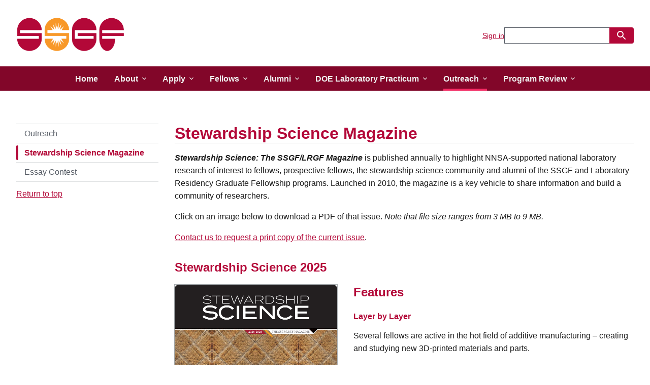

--- FILE ---
content_type: text/html; charset=UTF-8
request_url: https://www.krellinst.org/ssgf/outreach/stewardship-science-magazine
body_size: 9505
content:
<!DOCTYPE html>
<html lang="en" dir="ltr">
<head>
  <meta charset="utf-8" />
<meta name="description" content="Stewardship Science: The SSGF/LRGF Magazine is published annually to highlight NNSA-supported national laboratory research of interest to fellows, prospective fellows, the stewardship science community and alumni of the SSGF and Laboratory Residency Graduate Fellowship programs. Launched in 2010, the magazine is a key vehicle to share information and build a community of researchers. Click on an image below to download a PDF of that issue. Note that file size ranges from 3 MB to 9 MB." />
<link rel="canonical" href="https://www.krellinst.org/ssgf/outreach/stewardship-science-magazine" />
<script async defer data-domain="krellinst.org/ssgf" src="https://plausible.io/js/plausible.js"></script>
<script>window.plausible = window.plausible || function() { (window.plausible.q = window.plausible.q || []).push(arguments) }</script>
<meta name="Generator" content="Drupal 10 (https://www.drupal.org)" />
<meta name="MobileOptimized" content="width" />
<meta name="HandheldFriendly" content="true" />
<meta name="viewport" content="width=device-width, initial-scale=1.0" />
<link rel="icon" href="/ssgf/local/images/favicon.png" type="image/png" />

  <title>Stewardship Science Magazine | DOE NNSA SSGF</title>
  <link rel="stylesheet" media="all" href="/ssgf/sites/default/files/css/css_fyx3USGsvJA4XB8okBTIfQ7FShQZ4gjCNspnQSYNAJs.css?delta=0&amp;language=en&amp;theme=uswds_base_subtheme&amp;include=eJxVjI0KwyAQg1_I6SOJ1qMe9ecwXru9_brRUQYhJF8gMSybn_2UuHhnz0tvhp6zcNtcGiqh2KsaCSOsI0jGb7mJ1SYaCyNTMnhhUj1_QUZxJPhP9NA4M1VyAaAJszMdcF-3tSct9IcGQXoD7_RYB6c3oQBGaw" />
<link rel="stylesheet" media="all" href="/ssgf/sites/default/files/css/css_8Zl7LTGMff-YiuCGYmIJY03uFjTbxZJTK3NuCmf6s5I.css?delta=1&amp;language=en&amp;theme=uswds_base_subtheme&amp;include=eJxVjI0KwyAQg1_I6SOJ1qMe9ecwXru9_brRUQYhJF8gMSybn_2UuHhnz0tvhp6zcNtcGiqh2KsaCSOsI0jGb7mJ1SYaCyNTMnhhUj1_QUZxJPhP9NA4M1VyAaAJszMdcF-3tSct9IcGQXoD7_RYB6c3oQBGaw" />

  
</head>
<body>
<a href="#main-content" class="usa-sr-only focusable">
  Skip to main content
</a>

  <div class="dialog-off-canvas-main-canvas" data-off-canvas-main-canvas>
    
<div class="usa-overlay"></div>

  <header class="usa-header usa-header--extended" id="header" role="banner">

  
  
    <div class="region region-header usa-navbar">
    <div class="usa-logo site-logo" id="logo">
      <div class="display-inline-block margin-right-2">
      <a class="logo-img" href="/ssgf/" aria-label="Go to the homepage">
        <img src="/ssgf/local/images/logo.png" alt="Home" />
      </a>
    </div>
  
      <em class="usa-logo__text">
      DOE NNSA Stewardship Science Graduate Fellowship
    </em>
  
  </div>
<button class="usa-menu-btn" type="button">Menu</button>

</div>


    <nav class="usa-nav" role="navigation">
            <div class="usa-nav__inner">
        
        <button type="button" class="usa-nav__close">
          <img src="/ssgf/themes/custom/uswds_base_subtheme/assets/uswds/img/usa-icons/close.svg" alt="close"/>
        </button>

                  <div class="usa-nav-mobile">
                          <div class="usa-nav__secondary">
<div id="block-uswds-base-subtheme-signinbutton" class="block block-block-content block-block-content3320bcac-6f22-4027-9ff0-6c5cbf4eb2d9">
  
    
      

            <div class="field field--name-body field--type-text-with-summary field--label-hidden field__item"> <a
    href="#sign-in-modal"
    aria-controls="sign-in-modal"
    data-open-modal
 >
  Sign in
</a>
<div
    class="usa-modal"
    id="sign-in-modal"
    aria-labelledby="sign-in-modal-heading"
    aria-describedby="sign-in-modal-description"
  >
    <div class="usa-modal__content">
      <div class="usa-modal__main">
        <h2 class="usa-modal__heading" id="sign-in-modal-heading">
          Secure Login
        </h2>
        <div class="usa-prose">
          <p id="sign-in-modal-description">
            Sign in to secure areas of the site using the links below.
          </p>
          <ul>
            <li><a href="/nnsassgf/application/">DOE NNSA SSGF Application</a></li>
            <!--<li><a href="/nnsassgf/reqappl/">Notify me when the DOE NNSA SSGF application opens</a></li>-->
            <li><a href="/nnsassgf/online/">Sign in to DOE NNSA SSGF fellows portal</a></li>
            <li><a href="/nnsassgf/alumni/info/">Sign in to DOE NNSA SSGF alumni portal</a></li>
          </ul>
        </div>
        <div class="usa-modal__footer">
          <ul class="usa-button-group">
            <li class="usa-button-group__item">
              <button
                type="button"
                class="usa-button usa-button--unstyled padding-105 text-center"
                data-close-modal
              >
                Go back
              </button>
            </li>
          </ul>
        </div>
      </div>
      <button
        type="button"
        class="usa-button usa-modal__close"
        aria-label="Close this window"
        data-close-modal
      >
        <svg class="usa-icon" aria-hidden="true" focusable="false" role="img">
          <use href="/ssgf/themes/custom/uswds_base_subtheme/assets/uswds/img/sprite.svg#close"></use>
        </svg>
      </button>
    </div>
  </div></div>
      
  </div>
<form class="usa-search usa-search--small" action="https://www.krellinst.org/ssgf/search/google" method="get" id="search-block-form" accept-charset="UTF-8">
  <div role="search">
    
    <input class="usa-input" id="extended-search-field-small" type="search" name="keys" />
    <button class="usa-button" type="submit">
      <img src="/ssgf/themes/custom/uswds_base_subtheme/assets/uswds/img/usa-icons-bg/search--white.svg" class="usa-search__submit-icon" alt="Search">
    </button>
  </div>
</form>

</div>

                          <div>
    <nav role="navigation" aria-labelledby="block-uswds-base-subtheme-mainnavigation-4-menu" id="block-uswds-base-subtheme-mainnavigation-4">
            
  <h2 class="usa-sr-only" id="block-uswds-base-subtheme-mainnavigation-4-menu">Mobile navigation</h2>
  

          
          
  
  
                
          <ul class="usa-nav__primary usa-accordion">
    
                        
                    
      
              <li class="usa-nav__primary-item">
      
              
                            
        
                        <a href="/ssgf/" class="link usa-nav__link" data-drupal-link-system-path="&lt;front&gt;">          <span>Home</span>
        </a>
        
              
              </li>
      
                        
                    
      
              <li class="usa-nav__primary-item">
      
              <button type="button" class="usa-accordion__button usa-nav__link " 
          aria-expanded="false"          aria-controls="basic-nav-section-2"
        >
          <span>About</span>
        </button>
          
          
  
  
                
          <ul id="basic-nav-section-2" class="usa-nav__submenu" hidden="">

          
                        
                    
      
              <li class="usa-nav__submenu-item">
      
              
                
                        <a href="/ssgf/about-doe-nnsa-ssgf" class="link" data-drupal-link-system-path="node/4584">          <span>About DOE NNSA SSGF</span>
        </a>
        
              
              </li>
      
                        
                    
      
              <li class="usa-nav__submenu-item">
      
              
                
                        <a href="/ssgf/about-doe-nnsa-ssgf/fields-study" class="link" data-drupal-link-system-path="node/4588">          <span>Fields of Study</span>
        </a>
        
              
              </li>
      
                        
                    
      
              <li class="usa-nav__submenu-item">
      
              
                
                        <a href="/ssgf/about-doe-nnsa-ssgf/benefits-opportunities" class="link" data-drupal-link-system-path="node/4589">          <span>Benefits &amp; Opportunities</span>
        </a>
        
              
              </li>
      
                        
                    
      
              <li class="usa-nav__submenu-item">
      
              
                
                        <a href="/ssgf/about-doe-nnsa-ssgf/eligibility-program-requirements" class="link" data-drupal-link-system-path="node/4590">          <span>Eligibility &amp; Program Requirements</span>
        </a>
        
              
              </li>
      
                        
                    
      
              <li class="usa-nav__submenu-item">
      
              
                
                        <a href="/ssgf/about-doe-nnsa-ssgf/program-study" class="link" data-drupal-link-system-path="node/4591">          <span>Program of Study</span>
        </a>
        
              
              </li>
      
                        
                    
      
              <li class="usa-nav__submenu-item">
      
              
                
                        <a href="/ssgf/about-doe-nnsa-ssgf/news" class="link" data-drupal-link-system-path="about-doe-nnsa-ssgf/news">          <span>News</span>
        </a>
        
              
              </li>
      
    
          </ul>
    
  

      
              </li>
      
                        
                    
      
              <li class="usa-nav__primary-item">
      
              <button type="button" class="usa-accordion__button usa-nav__link " 
          aria-expanded="false"          aria-controls="basic-nav-section-3"
        >
          <span>Apply</span>
        </button>
          
          
  
  
                
          <ul id="basic-nav-section-3" class="usa-nav__submenu" hidden="">

          
                        
                    
      
              <li class="usa-nav__submenu-item">
      
              
                
                        <a href="/ssgf/how-apply" class="link" data-drupal-link-system-path="node/4585">          <span>How To Apply</span>
        </a>
        
              
              </li>
      
                        
                    
      
              <li class="usa-nav__submenu-item">
      
              
                
                        <a href="/ssgf/how-apply/frequently-asked-questions" class="link" data-drupal-link-system-path="node/4594">          <span>Frequently Asked Questions</span>
        </a>
        
              
              </li>
      
                        
                    
      
              <li class="usa-nav__submenu-item">
      
              
                
                        <a href="https://www.krellinst.org/nnsassgf/application/" class="link">          <span>Online Application</span>
        </a>
        
              
              </li>
      
    
          </ul>
    
  

      
              </li>
      
                        
                    
      
              <li class="usa-nav__primary-item">
      
              <button type="button" class="usa-accordion__button usa-nav__link " 
          aria-expanded="false"          aria-controls="basic-nav-section-4"
        >
          <span>Fellows</span>
        </button>
          
          
  
  
                
          <ul id="basic-nav-section-4" class="usa-nav__submenu" hidden="">

          
                        
                    
      
              <li class="usa-nav__submenu-item">
      
              
                
                        <a href="/ssgf/fellows/list" class="link" data-drupal-link-system-path="fellows/list">          <span>List of Fellows</span>
        </a>
        
              
              </li>
      
                        
                    
      
              <li class="usa-nav__submenu-item">
      
              
                
                        <a href="/ssgf/fellows/list/by-program-year" class="link" data-drupal-link-system-path="fellows/list/by-program-year">          <span>By Program Year</span>
        </a>
        
              
              </li>
      
                        
                    
      
              <li class="usa-nav__submenu-item">
      
              
                
                        <a href="/ssgf/fellows/list/by-university" class="link" data-drupal-link-system-path="fellows/list/by-university">          <span>By University</span>
        </a>
        
              
              </li>
      
                        
                    
      
              <li class="usa-nav__submenu-item">
      
              
                
                        <a href="/ssgf/fellows/list/by-practicum-location" class="link" data-drupal-link-system-path="fellows/list/by-practicum-location">          <span>By Practicum Location</span>
        </a>
        
              
              </li>
      
    
          </ul>
    
  

      
              </li>
      
                        
                    
      
              <li class="usa-nav__primary-item">
      
              <button type="button" class="usa-accordion__button usa-nav__link " 
          aria-expanded="false"          aria-controls="basic-nav-section-5"
        >
          <span>Alumni</span>
        </button>
          
          
  
  
                
          <ul id="basic-nav-section-5" class="usa-nav__submenu" hidden="">

          
                        
                    
      
              <li class="usa-nav__submenu-item">
      
              
                
                        <a href="/ssgf/alumni/list" class="link" data-drupal-link-system-path="alumni/list">          <span>List of Alumni</span>
        </a>
        
              
              </li>
      
                        
                    
      
              <li class="usa-nav__submenu-item">
      
              
                
                        <a href="/ssgf/alumni/list/by-university" class="link" data-drupal-link-system-path="alumni/list/by-university">          <span>By University</span>
        </a>
        
              
              </li>
      
                        
                    
      
              <li class="usa-nav__submenu-item">
      
              
                
                        <a href="/ssgf/alumni/list/by-cohort-year" class="link" data-drupal-link-system-path="alumni/list/by-cohort-year">          <span>By SSGF Cohort Year</span>
        </a>
        
              
              </li>
      
                        
                    
      
              <li class="usa-nav__submenu-item">
      
              
                
                        <a href="/ssgf/alumni/list/by-practicum-location" class="link" data-drupal-link-system-path="alumni/list/by-practicum-location">          <span>By Practicum Location</span>
        </a>
        
              
              </li>
      
                        
                    
      
              <li class="usa-nav__submenu-item">
      
              
                
                        <a href="/ssgf/alumni/list/by-current-location" class="link" data-drupal-link-system-path="alumni/list/by-current-location">          <span>By Current Location</span>
        </a>
        
              
              </li>
      
    
          </ul>
    
  

      
              </li>
      
                        
                    
      
              <li class="usa-nav__primary-item">
      
              <button type="button" class="usa-accordion__button usa-nav__link " 
          aria-expanded="false"          aria-controls="basic-nav-section-6"
        >
          <span>DOE Laboratory Practicum</span>
        </button>
          
          
  
  
                
          <ul id="basic-nav-section-6" class="usa-nav__submenu" hidden="">

          
                        
                    
      
              <li class="usa-nav__submenu-item">
      
              
                
                        <a href="/ssgf/doe-lab-practicum" class="link" data-drupal-link-system-path="node/4586">          <span>DOE Laboratory Practicum</span>
        </a>
        
              
              </li>
      
                        
                    
      
              <li class="usa-nav__submenu-item">
      
              
                
                        <a href="/ssgf/doe-lab-practicum/doe-laboratory-staff" class="link" data-drupal-link-system-path="node/4593">          <span>DOE Laboratory Staff</span>
        </a>
        
              
              </li>
      
                        
                    
      
              <li class="usa-nav__submenu-item">
      
              
                
                        <a href="/ssgf/doe-lab-practicum/practicum-experiences" class="link" data-drupal-link-system-path="doe-lab-practicum/practicum-experiences">          <span>Practicum Experiences</span>
        </a>
        
                    
          
  
  
                
          <ul id="basic-nav-section-3" class="usa-nav__submenu">

          
                        
                    
      
              <li class="usa-nav__submenu-item">
      
              
                
                        <a href="/ssgf/doe-lab-practicum/practicum-experiences/by-location" class="link" data-drupal-link-system-path="doe-lab-practicum/practicum-experiences/by-location">          <span>By Location</span>
        </a>
        
              
              </li>
      
    
          </ul>
    
  

              
              </li>
      
                        
                    
      
              <li class="usa-nav__submenu-item">
      
              
                
                        <a href="/ssgf/doe-lab-practicum/livermore" class="link" data-drupal-link-system-path="node/5381">          <span>Practicum Sites</span>
        </a>
        
                    
          
  
  
                
          <ul id="basic-nav-section-4" class="usa-nav__submenu">

          
                        
                    
      
              <li class="usa-nav__submenu-item">
      
              
                
                        <a href="/ssgf/doe-lab-practicum/livermore" class="link" data-drupal-link-system-path="node/5381">          <span>Lawrence Livermore</span>
        </a>
        
              
              </li>
      
                        
                    
      
              <li class="usa-nav__submenu-item">
      
              
                
                        <a href="/ssgf/doe-lab-practicum/los-alamos" class="link" data-drupal-link-system-path="node/5380">          <span>Los Alamos</span>
        </a>
        
              
              </li>
      
                        
                    
      
              <li class="usa-nav__submenu-item">
      
              
                
                        <a href="/ssgf/doe-lab-practicum/sandia-ca" class="link" data-drupal-link-system-path="node/5379">          <span>Sandia, California</span>
        </a>
        
              
              </li>
      
                        
                    
      
              <li class="usa-nav__submenu-item">
      
              
                
                        <a href="/ssgf/doe-lab-practicum/sandia-nm" class="link" data-drupal-link-system-path="node/5378">          <span>Sandia, New Mexico</span>
        </a>
        
              
              </li>
      
    
          </ul>
    
  

              
              </li>
      
    
          </ul>
    
  

      
              </li>
      
                        
                    
      
              <li class="usa-nav__primary-item">
      
              <button type="button" class="usa-accordion__button usa-nav__link usa-current" 
          aria-expanded="true"          aria-controls="basic-nav-section-7"
        >
          <span>Outreach</span>
        </button>
          
          
  
  
                
          <ul id="basic-nav-section-7" class="usa-nav__submenu">

          
                        
                    
      
              <li class="usa-nav__submenu-item">
      
              
                
                        <a href="/ssgf/outreach" class="link" data-drupal-link-system-path="node/4587">          <span>Outreach</span>
        </a>
        
              
              </li>
      
                        
                    
      
              <li class="usa-nav__submenu-item">
      
              
                
                        <a href="/ssgf/outreach/stewardship-science-magazine" class="link usa-current is-active" data-drupal-link-system-path="node/4727" aria-current="page">          <span>Stewardship Science Magazine</span>
        </a>
        
              
              </li>
      
                        
                    
      
              <li class="usa-nav__submenu-item">
      
              
                
                        <a href="/ssgf/outreach/essay-contest" class="link" data-drupal-link-system-path="node/4608">          <span>Essay Contest</span>
        </a>
        
              
              </li>
      
    
          </ul>
    
  

      
              </li>
      
                        
                    
      
              <li class="usa-nav__primary-item">
      
              <button type="button" class="usa-accordion__button usa-nav__link " 
          aria-expanded="false"          aria-controls="basic-nav-section-8"
        >
          <span>Program Review</span>
        </button>
          
          
  
  
                
          <ul id="basic-nav-section-8" class="usa-nav__submenu" hidden="">

          
                        
                    
      
              <li class="usa-nav__submenu-item">
      
              
                
                        <a href="/ssgf/conf" class="link" data-drupal-link-system-path="node/4780">          <span>Program Review</span>
        </a>
        
              
              </li>
      
                        
                    
      
              <li class="usa-nav__submenu-item">
      
              
                
                        <a href="/ssgf/conf/2025" class="link" data-drupal-link-system-path="node/6083">          <span>2025 Annual Program Review</span>
        </a>
        
                    
          
  
  
                
          <ul id="basic-nav-section-2" class="usa-nav__submenu">

          
                        
                    
      
              <li class="usa-nav__submenu-item">
      
              
                
                        <a href="/ssgf/conf/2025/agenda" class="link" data-drupal-link-system-path="node/5600">          <span>Agenda</span>
        </a>
        
                    
          
  
  
                
          <ul id="basic-nav-section-1" class="usa-nav__submenu">

          
                        
                    
      
              <li class="usa-nav__submenu-item">
      
              
                
                        <a href="/ssgf/conf/2025/agenda#wednesday" class="link" data-drupal-link-system-path="node/5600">          <span>Wednesday</span>
        </a>
        
              
              </li>
      
                        
                    
      
              <li class="usa-nav__submenu-item">
      
              
                
                        <a href="/ssgf/conf/2025/agenda#thursday" class="link" data-drupal-link-system-path="node/5600">          <span>Thursday</span>
        </a>
        
              
              </li>
      
                        
                    
      
              <li class="usa-nav__submenu-item">
      
              
                
                        <a href="/ssgf/conf/2025/agenda#friday" class="link" data-drupal-link-system-path="node/5600">          <span>Friday</span>
        </a>
        
              
              </li>
      
                        
                    
      
              <li class="usa-nav__submenu-item">
      
              
                
                        <a href="/ssgf/conf/2025/agenda#prerecorded" class="link" data-drupal-link-system-path="node/5600">          <span>Pre-Recorded</span>
        </a>
        
              
              </li>
      
    
          </ul>
    
  

              
              </li>
      
                        
                    
      
              <li class="usa-nav__submenu-item">
      
              
                
                        <a href="/ssgf/conf/2025/pres" class="link" data-drupal-link-system-path="node/5603">          <span>Presentations</span>
        </a>
        
              
              </li>
      
                        
                    
      
              <li class="usa-nav__submenu-item">
      
              
                
                        <a href="/ssgf/conf/2025/doe-laboratories-showcase" class="link" data-drupal-link-system-path="node/5604">          <span>DOE Laboratories&#039; Showcase</span>
        </a>
        
              
              </li>
      
                        
                    
      
              <li class="usa-nav__submenu-item">
      
              
                
                        <a href="/ssgf/conf/2025/fellows-poster-session-abstracts" class="link" data-drupal-link-system-path="node/5605">          <span>Fellows&#039; Poster Session &amp; Abstracts</span>
        </a>
        
              
              </li>
      
                        
                    
      
              <li class="usa-nav__submenu-item">
      
              
                
                        <a href="https://photos.app.goo.gl/8sbj4av9psspDFxA8" class="link">          <span>Photos</span>
        </a>
        
              
              </li>
      
    
          </ul>
    
  

              
              </li>
      
                        
                    
      
              <li class="usa-nav__submenu-item">
      
              
                
                        <a href="/ssgf/conf/past-program-reviews" class="link" data-drupal-link-system-path="node/4644">          <span>Past Program Reviews</span>
        </a>
        
              
              </li>
      
    
          </ul>
    
  

      
              </li>
      
    
          </ul>
    
  



  </nav>

  </div>

          </div>
        
                <div class="usa-nav-desktop">
          
                        
          
  
  
                
          <ul class="usa-nav__primary usa-accordion">
    
                        
                    
      
              <li class="usa-nav__primary-item">
      
              
                            
        
                        <a href="/ssgf/" class="link usa-nav__link" data-drupal-link-system-path="&lt;front&gt;">          <span>Home</span>
        </a>
        
              
              </li>
      
                        
                    
      
              <li class="usa-nav__primary-item">
      
              <button type="button" class="usa-accordion__button usa-nav__link " 
          aria-expanded="false"          aria-controls="basic-nav-section-2primary_menu"
        >
          <span>About</span>
        </button>
          
          
  
  
      
          <ul id="basic-nav-section-2primary_menu" class="usa-nav__submenu" hidden="">

          
                        
                    
      
              <li class="usa-nav__submenu-item">
      
              
                
                        <a href="/ssgf/about-doe-nnsa-ssgf" class="link" data-drupal-link-system-path="node/4584">          <span>About DOE NNSA SSGF</span>
        </a>
        
              
              </li>
      
                        
                    
      
              <li class="usa-nav__submenu-item">
      
              
                
                        <a href="/ssgf/about-doe-nnsa-ssgf/fields-study" class="link" data-drupal-link-system-path="node/4588">          <span>Fields of Study</span>
        </a>
        
              
              </li>
      
                        
                    
      
              <li class="usa-nav__submenu-item">
      
              
                
                        <a href="/ssgf/about-doe-nnsa-ssgf/benefits-opportunities" class="link" data-drupal-link-system-path="node/4589">          <span>Benefits &amp; Opportunities</span>
        </a>
        
              
              </li>
      
                        
                    
      
              <li class="usa-nav__submenu-item">
      
              
                
                        <a href="/ssgf/about-doe-nnsa-ssgf/eligibility-program-requirements" class="link" data-drupal-link-system-path="node/4590">          <span>Eligibility &amp; Program Requirements</span>
        </a>
        
              
              </li>
      
                        
                    
      
              <li class="usa-nav__submenu-item">
      
              
                
                        <a href="/ssgf/about-doe-nnsa-ssgf/program-study" class="link" data-drupal-link-system-path="node/4591">          <span>Program of Study</span>
        </a>
        
              
              </li>
      
                        
                    
      
              <li class="usa-nav__submenu-item">
      
              
                
                        <a href="/ssgf/about-doe-nnsa-ssgf/news" class="link" data-drupal-link-system-path="about-doe-nnsa-ssgf/news">          <span>News</span>
        </a>
        
              
              </li>
      
    
          </ul>
    
  

      
              </li>
      
                        
                    
      
              <li class="usa-nav__primary-item">
      
              <button type="button" class="usa-accordion__button usa-nav__link " 
          aria-expanded="false"          aria-controls="basic-nav-section-3primary_menu"
        >
          <span>Apply</span>
        </button>
          
          
  
  
      
          <ul id="basic-nav-section-3primary_menu" class="usa-nav__submenu" hidden="">

          
                        
                    
      
              <li class="usa-nav__submenu-item">
      
              
                
                        <a href="/ssgf/how-apply" class="link" data-drupal-link-system-path="node/4585">          <span>How To Apply</span>
        </a>
        
              
              </li>
      
                        
                    
      
              <li class="usa-nav__submenu-item">
      
              
                
                        <a href="/ssgf/how-apply/frequently-asked-questions" class="link" data-drupal-link-system-path="node/4594">          <span>Frequently Asked Questions</span>
        </a>
        
              
              </li>
      
                        
                    
      
              <li class="usa-nav__submenu-item">
      
              
                
                        <a href="https://www.krellinst.org/nnsassgf/application/" class="link">          <span>Online Application</span>
        </a>
        
              
              </li>
      
    
          </ul>
    
  

      
              </li>
      
                        
                    
      
              <li class="usa-nav__primary-item">
      
              <button type="button" class="usa-accordion__button usa-nav__link " 
          aria-expanded="false"          aria-controls="basic-nav-section-4primary_menu"
        >
          <span>Fellows</span>
        </button>
          
          
  
  
      
          <ul id="basic-nav-section-4primary_menu" class="usa-nav__submenu" hidden="">

          
                        
                    
      
              <li class="usa-nav__submenu-item">
      
              
                
                        <a href="/ssgf/fellows/list" class="link" data-drupal-link-system-path="fellows/list">          <span>List of Fellows</span>
        </a>
        
              
              </li>
      
                        
                    
      
              <li class="usa-nav__submenu-item">
      
              
                
                        <a href="/ssgf/fellows/list/by-program-year" class="link" data-drupal-link-system-path="fellows/list/by-program-year">          <span>By Program Year</span>
        </a>
        
              
              </li>
      
                        
                    
      
              <li class="usa-nav__submenu-item">
      
              
                
                        <a href="/ssgf/fellows/list/by-university" class="link" data-drupal-link-system-path="fellows/list/by-university">          <span>By University</span>
        </a>
        
              
              </li>
      
                        
                    
      
              <li class="usa-nav__submenu-item">
      
              
                
                        <a href="/ssgf/fellows/list/by-practicum-location" class="link" data-drupal-link-system-path="fellows/list/by-practicum-location">          <span>By Practicum Location</span>
        </a>
        
              
              </li>
      
    
          </ul>
    
  

      
              </li>
      
                        
                    
      
              <li class="usa-nav__primary-item">
      
              <button type="button" class="usa-accordion__button usa-nav__link " 
          aria-expanded="false"          aria-controls="basic-nav-section-5primary_menu"
        >
          <span>Alumni</span>
        </button>
          
          
  
  
      
          <ul id="basic-nav-section-5primary_menu" class="usa-nav__submenu" hidden="">

          
                        
                    
      
              <li class="usa-nav__submenu-item">
      
              
                
                        <a href="/ssgf/alumni/list" class="link" data-drupal-link-system-path="alumni/list">          <span>List of Alumni</span>
        </a>
        
              
              </li>
      
                        
                    
      
              <li class="usa-nav__submenu-item">
      
              
                
                        <a href="/ssgf/alumni/list/by-university" class="link" data-drupal-link-system-path="alumni/list/by-university">          <span>By University</span>
        </a>
        
              
              </li>
      
                        
                    
      
              <li class="usa-nav__submenu-item">
      
              
                
                        <a href="/ssgf/alumni/list/by-cohort-year" class="link" data-drupal-link-system-path="alumni/list/by-cohort-year">          <span>By SSGF Cohort Year</span>
        </a>
        
              
              </li>
      
                        
                    
      
              <li class="usa-nav__submenu-item">
      
              
                
                        <a href="/ssgf/alumni/list/by-practicum-location" class="link" data-drupal-link-system-path="alumni/list/by-practicum-location">          <span>By Practicum Location</span>
        </a>
        
              
              </li>
      
                        
                    
      
              <li class="usa-nav__submenu-item">
      
              
                
                        <a href="/ssgf/alumni/list/by-current-location" class="link" data-drupal-link-system-path="alumni/list/by-current-location">          <span>By Current Location</span>
        </a>
        
              
              </li>
      
    
          </ul>
    
  

      
              </li>
      
                        
                    
      
              <li class="usa-nav__primary-item">
      
              <button type="button" class="usa-accordion__button usa-nav__link " 
          aria-expanded="false"          aria-controls="basic-nav-section-6primary_menu"
        >
          <span>DOE Laboratory Practicum</span>
        </button>
          
          
  
  
      
          <ul id="basic-nav-section-6primary_menu" class="usa-nav__submenu" hidden="">

          
                        
                    
      
              <li class="usa-nav__submenu-item">
      
              
                
                        <a href="/ssgf/doe-lab-practicum" class="link" data-drupal-link-system-path="node/4586">          <span>DOE Laboratory Practicum</span>
        </a>
        
              
              </li>
      
                        
                    
      
              <li class="usa-nav__submenu-item">
      
              
                
                        <a href="/ssgf/doe-lab-practicum/doe-laboratory-staff" class="link" data-drupal-link-system-path="node/4593">          <span>DOE Laboratory Staff</span>
        </a>
        
              
              </li>
      
                        
                    
      
              <li class="usa-nav__submenu-item">
      
              
                
                        <a href="/ssgf/doe-lab-practicum/practicum-experiences" class="link" data-drupal-link-system-path="doe-lab-practicum/practicum-experiences">          <span>Practicum Experiences</span>
        </a>
        
              
              </li>
      
                        
                    
      
              <li class="usa-nav__submenu-item">
      
              
                
                        <a href="/ssgf/doe-lab-practicum/livermore" class="link" data-drupal-link-system-path="node/5381">          <span>Practicum Sites</span>
        </a>
        
              
              </li>
      
    
          </ul>
    
  

      
              </li>
      
                        
                    
      
              <li class="usa-nav__primary-item">
      
              <button type="button" class="usa-accordion__button usa-nav__link usa-current" 
          aria-expanded="false"          aria-controls="basic-nav-section-7primary_menu"
        >
          <span>Outreach</span>
        </button>
          
          
  
  
      
          <ul id="basic-nav-section-7primary_menu" class="usa-nav__submenu" hidden="">

          
                        
                    
      
              <li class="usa-nav__submenu-item">
      
              
                
                        <a href="/ssgf/outreach" class="link" data-drupal-link-system-path="node/4587">          <span>Outreach</span>
        </a>
        
              
              </li>
      
                        
                    
      
              <li class="usa-nav__submenu-item">
      
              
                
                        <a href="/ssgf/outreach/stewardship-science-magazine" class="link usa-current is-active" data-drupal-link-system-path="node/4727" aria-current="page">          <span>Stewardship Science Magazine</span>
        </a>
        
              
              </li>
      
                        
                    
      
              <li class="usa-nav__submenu-item">
      
              
                
                        <a href="/ssgf/outreach/essay-contest" class="link" data-drupal-link-system-path="node/4608">          <span>Essay Contest</span>
        </a>
        
              
              </li>
      
    
          </ul>
    
  

      
              </li>
      
                        
                    
      
              <li class="usa-nav__primary-item">
      
              <button type="button" class="usa-accordion__button usa-nav__link " 
          aria-expanded="false"          aria-controls="basic-nav-section-8primary_menu"
        >
          <span>Program Review</span>
        </button>
          
          
  
  
      
          <ul id="basic-nav-section-8primary_menu" class="usa-nav__submenu" hidden="">

          
                        
                    
      
              <li class="usa-nav__submenu-item">
      
              
                
                        <a href="/ssgf/conf" class="link" data-drupal-link-system-path="node/4780">          <span>Program Review</span>
        </a>
        
              
              </li>
      
                        
                    
      
              <li class="usa-nav__submenu-item">
      
              
                
                        <a href="/ssgf/conf/2025" class="link" data-drupal-link-system-path="node/6083">          <span>2025 Annual Program Review</span>
        </a>
        
              
              </li>
      
                        
                    
      
              <li class="usa-nav__submenu-item">
      
              
                
                        <a href="/ssgf/conf/past-program-reviews" class="link" data-drupal-link-system-path="node/4644">          <span>Past Program Reviews</span>
        </a>
        
              
              </li>
      
    
          </ul>
    
  

      
              </li>
      
    
          </ul>
    
  





          
                      <div class="usa-nav__secondary">
<div id="block-uswds-base-subtheme-signinbutton" class="block block-block-content block-block-content3320bcac-6f22-4027-9ff0-6c5cbf4eb2d9">
  
    
      

            <div class="field field--name-body field--type-text-with-summary field--label-hidden field__item"> <a
    href="#sign-in-modal"
    aria-controls="sign-in-modal"
    data-open-modal
 >
  Sign in
</a>
<div
    class="usa-modal"
    id="sign-in-modal"
    aria-labelledby="sign-in-modal-heading"
    aria-describedby="sign-in-modal-description"
  >
    <div class="usa-modal__content">
      <div class="usa-modal__main">
        <h2 class="usa-modal__heading" id="sign-in-modal-heading">
          Secure Login
        </h2>
        <div class="usa-prose">
          <p id="sign-in-modal-description">
            Sign in to secure areas of the site using the links below.
          </p>
          <ul>
            <li><a href="/nnsassgf/application/">DOE NNSA SSGF Application</a></li>
            <!--<li><a href="/nnsassgf/reqappl/">Notify me when the DOE NNSA SSGF application opens</a></li>-->
            <li><a href="/nnsassgf/online/">Sign in to DOE NNSA SSGF fellows portal</a></li>
            <li><a href="/nnsassgf/alumni/info/">Sign in to DOE NNSA SSGF alumni portal</a></li>
          </ul>
        </div>
        <div class="usa-modal__footer">
          <ul class="usa-button-group">
            <li class="usa-button-group__item">
              <button
                type="button"
                class="usa-button usa-button--unstyled padding-105 text-center"
                data-close-modal
              >
                Go back
              </button>
            </li>
          </ul>
        </div>
      </div>
      <button
        type="button"
        class="usa-button usa-modal__close"
        aria-label="Close this window"
        data-close-modal
      >
        <svg class="usa-icon" aria-hidden="true" focusable="false" role="img">
          <use href="/ssgf/themes/custom/uswds_base_subtheme/assets/uswds/img/sprite.svg#close"></use>
        </svg>
      </button>
    </div>
  </div></div>
      
  </div>
<form class="usa-search usa-search--small" action="https://www.krellinst.org/ssgf/search/google" method="get" id="search-block-form" accept-charset="UTF-8">
  <div role="search">
    
    <input class="usa-input" id="extended-search-field-small" type="search" name="keys" />
    <button class="usa-button" type="submit">
      <img src="/ssgf/themes/custom/uswds_base_subtheme/assets/uswds/img/usa-icons-bg/search--white.svg" class="usa-search__submit-icon" alt="Search">
    </button>
  </div>
</form>

</div>

          
                  </div>
        
              </div>
          </nav>

    
</header>


			<main class="main-content main-content-basic_page usa-layout-docs usa-section " role="main" id="main-content">

			<div class="grid-container">

				
        											<div class="">
							<div data-drupal-messages-fallback class="hidden"></div>


						</div>
					        
                
        				<div class="grid-row grid-gap">
																		<div class="usa-layout-docs__sidenav drawer-menu:grid-col-3 layout-sidebar-first">
								  <div id="sidebar-first-content">
    

  
      <ul class="usa-sidenav">
              
                          
                          
        
        
        
        <li class="usa-sidenav__item first">
          <a href="/ssgf/outreach" class="link" data-drupal-link-system-path="node/4587">Outreach</a>
                  </li>
              
                          
                          
        
        
                          
        <li class="usa-sidenav__item active active-trail">
          <a href="/ssgf/outreach/stewardship-science-magazine" class="link usa-current is-active" data-drupal-link-system-path="node/4727" aria-current="page">Stewardship Science Magazine</a>
                  </li>
              
                          
                          
        
        
        
        <li class="usa-sidenav__item last">
          <a href="/ssgf/outreach/essay-contest" class="link" data-drupal-link-system-path="node/4608">Essay Contest</a>
                  </li>
          </ul>
  



    <div class="margin-top-2 padding-y-0 sidebar__return-to-top usa-footer__return-to-top">
      <a href="#">Return to top</a>
    </div>
  </div>

							</div>
											
											<div class="usa-layout-docs__main drawer-menu:grid-col-9">
							      
  <h1 class="margin-0">
<span>Stewardship Science Magazine</span>
</h1>


<div id="block-uswds-base-subtheme-content" class="block block-system block-system-main-block">
  
    
      <article>

  
    

  
  
  <div>
    

            <div class="field field--name-body field--type-text-with-summary field--label-hidden field__item"><p><em><strong>Stewardship Science: The SSGF/LRGF Magazine</strong></em> is published annually to highlight NNSA-supported national laboratory research of interest to fellows, prospective fellows, the stewardship science community and alumni of the SSGF and Laboratory Residency Graduate Fellowship programs. Launched in 2010, the magazine is a key vehicle to share information and build a community of researchers.</p>
<p>Click on an image below to download a PDF of that issue. <em>Note that file size ranges from 3 MB to 9 MB.</em></p>
<p><a class="usa-link" href="../contact">Contact us to request a print copy of the current issue</a>.</p>
</div>
      

      <div class="field field--name-field-paragraphs field--type-entity-reference-revisions field--label-hidden field__items">
              <div class="field__item">

<div class="margin-top-4 paragraph paragraph--type--drupal-view-block paragraph--view-mode--default paragraph--id--489">
  <div class="paragraph__column">
    

            <div class="field field--name-field-view-block field--type-viewsreference field--label-hidden field__item"><div class="views-element-container"><div class="magazine-most-recent js-view-dom-id-dd6f2b41011430ab59b3d02d6d02baff1aa1d4e6f1e0187cb9543d53bd0e0181">
  
  
  

  
  
  

      <div class="views-row">
<article>

  
      <h2 class="margin-bottom-205 margin-top-3">
      
<span>Stewardship Science 2025</span>

    </h2>
    

  
  <div>
    <div class="grid-container padding-x-0">
      <div class="grid-row grid-gap">
        <div class="tablet:grid-col-auto">
          

            <div class="maxw-mobile field field--name-field-image field--type-image field--label-hidden field__item">  <a href="https://www.krellinst.org/nnsassgf/docs/SSGFMagazine2025.pdf" target="_blank" class="display-inline-block radius-lg outline-1px outline-base-light"><img loading="lazy" src="/ssgf/sites/default/files/magazine/SSGFMagazine2025_0.jpg" width="2550" height="3300" alt="Stewardship Science 2025"></a>

</div>
      
          <p class="text-center">
            <a href="https://www.krellinst.org/nnsassgf/docs/SSGFMagazine2025.pdf"
              target="_blank" class="usa-link">
              Open PDF of full issue
            </a>
          </p>
        </div>
        <div class="tablet:grid-col">
          

            <div class="field field--name-body field--type-text-with-summary field--label-hidden field__item"><h2>Features</h2>
<h4>Layer by Layer</h4>
<p>Several fellows are active in the hot field of additive manufacturing – creating and studying new 3D-printed materials and parts.</p>
<h4>Impact Factors</h4>
<p>Travis Voorhees, a Sandia National Laboratories scientist and the LRGF program's first graduate, studies a field vital to national security: shock physics, the science of how large forces compress and deform materials.</p>
<h4>Pressure Treatment</h4>
<p>With practicums at Livermore and Sandia, a CU Boulder fellow squeezes compounds and crunches numbers to get a grip on nanomaterials.</p>
</div>
      
        </div>
      </div>
    </div>
  </div>

</article>
</div>

    

  
  

  
  
</div>
</div>
</div>
      
  </div>
</div>
</div>
              <div class="field__item">

<div class="paragraph paragraph--type--heading paragraph--view-mode--default paragraph--id--519">
  <div class="paragraph__column">
    

  <h2 class="field field--name-field-heading-text field--type-string field--label-hidden field__item">
    Archive
  </h2>


  </div>
</div>
</div>
              <div class="field__item">

<div class="margin-top-4 paragraph paragraph--type--drupal-view-block paragraph--view-mode--default paragraph--id--490">
  <div class="paragraph__column">
    

            <div class="field field--name-field-view-block field--type-viewsreference field--label-hidden field__item"><div class="views-element-container"><div class="magazine-carousel js-view-dom-id-a177c28f809180ac97cd84ada015f9e80c651dba2f65339c8129fe2f69783016">
  
  
  

  
  
  

  




<div class="views-view-responsive-grid views-view-responsive-grid--horizontal" style="--views-responsive-grid--column-count:5;--views-responsive-grid--cell-min-width:175px;--views-responsive-grid--layout-gap:10px;">
      <div class="views-view-responsive-grid__item">
      <div class="views-view-responsive-grid__item-inner"><div class="views-field views-field-field-year"><h3 class="field-content text-center">2024</h3></div><div class="views-field views-field-field-image"><div class="field-content use-ajax">  <a href="/ssgf/outreach/magazine/2024" hreflang="en"><img loading="lazy" src="/ssgf/sites/default/files/magazine/SSGFMagazine2024.jpg" width="640" height="828" alt="Stewardship Science 2024" />
</a>
</div></div></div>
    </div>
      <div class="views-view-responsive-grid__item">
      <div class="views-view-responsive-grid__item-inner"><div class="views-field views-field-field-year"><h3 class="field-content text-center">2023</h3></div><div class="views-field views-field-field-image"><div class="field-content use-ajax">  <a href="/ssgf/outreach/magazine/2023" hreflang="en"><img loading="lazy" src="/ssgf/sites/default/files/magazine/SSGFMagazine2023.jpg" width="640" height="828" alt="Copy of Stewardship Science 2023" />
</a>
</div></div></div>
    </div>
      <div class="views-view-responsive-grid__item">
      <div class="views-view-responsive-grid__item-inner"><div class="views-field views-field-field-year"><h3 class="field-content text-center">2022</h3></div><div class="views-field views-field-field-image"><div class="field-content use-ajax">  <a href="/ssgf/outreach/magazine/2022" hreflang="en"><img loading="lazy" src="/ssgf/sites/default/files/magazine/SSGFMagazine2022.jpg" width="640" height="828" alt="Copy of Stewardship Science 2022" />
</a>
</div></div></div>
    </div>
      <div class="views-view-responsive-grid__item">
      <div class="views-view-responsive-grid__item-inner"><div class="views-field views-field-field-year"><h3 class="field-content text-center">2021</h3></div><div class="views-field views-field-field-image"><div class="field-content use-ajax">  <a href="/ssgf/outreach/magazine/2021" hreflang="en"><img loading="lazy" src="/ssgf/sites/default/files/magazine/SSGFMagazine2021.jpg" width="640" height="828" alt="SSGF Magazine Cover 2021-2022" />
</a>
</div></div></div>
    </div>
      <div class="views-view-responsive-grid__item">
      <div class="views-view-responsive-grid__item-inner"><div class="views-field views-field-field-year"><h3 class="field-content text-center">2020</h3></div><div class="views-field views-field-field-image"><div class="field-content use-ajax">  <a href="/ssgf/outreach/magazine/2020" hreflang="en"><img loading="lazy" src="/ssgf/sites/default/files/magazine/SSGFMagazine2020.jpg" width="640" height="828" alt="SSGF Magazine Cover 2020-2021" />
</a>
</div></div></div>
    </div>
      <div class="views-view-responsive-grid__item">
      <div class="views-view-responsive-grid__item-inner"><div class="views-field views-field-field-year"><h3 class="field-content text-center">2019</h3></div><div class="views-field views-field-field-image"><div class="field-content use-ajax">  <a href="/ssgf/outreach/magazine/2019" hreflang="en"><img loading="lazy" src="/ssgf/sites/default/files/magazine/SSGFMagazine2019.jpg" width="640" height="828" alt="SSGF Magazine Cover 2019-2020" />
</a>
</div></div></div>
    </div>
      <div class="views-view-responsive-grid__item">
      <div class="views-view-responsive-grid__item-inner"><div class="views-field views-field-field-year"><h3 class="field-content text-center">2018</h3></div><div class="views-field views-field-field-image"><div class="field-content use-ajax">  <a href="/ssgf/outreach/magazine/2018" hreflang="en"><img loading="lazy" src="/ssgf/sites/default/files/magazine/SSGFMagazine2018.jpg" width="640" height="828" alt="SSGF Magazine Cover 2018-2019" />
</a>
</div></div></div>
    </div>
      <div class="views-view-responsive-grid__item">
      <div class="views-view-responsive-grid__item-inner"><div class="views-field views-field-field-year"><h3 class="field-content text-center">2017</h3></div><div class="views-field views-field-field-image"><div class="field-content use-ajax">  <a href="/ssgf/outreach/magazine/2017" hreflang="en"><img loading="lazy" src="/ssgf/sites/default/files/magazine/SSGFMagazine2017.jpg" width="640" height="828" alt="SSGF Magazine Cover 2017-2018" />
</a>
</div></div></div>
    </div>
      <div class="views-view-responsive-grid__item">
      <div class="views-view-responsive-grid__item-inner"><div class="views-field views-field-field-year"><h3 class="field-content text-center">2016</h3></div><div class="views-field views-field-field-image"><div class="field-content use-ajax">  <a href="/ssgf/outreach/magazine/2016" hreflang="en"><img loading="lazy" src="/ssgf/sites/default/files/magazine/SSGFMagazine2016.jpg" width="640" height="828" alt="SSGF Magazine Cover 2016-2017" />
</a>
</div></div></div>
    </div>
      <div class="views-view-responsive-grid__item">
      <div class="views-view-responsive-grid__item-inner"><div class="views-field views-field-field-year"><h3 class="field-content text-center">2015</h3></div><div class="views-field views-field-field-image"><div class="field-content use-ajax">  <a href="/ssgf/outreach/magazine/2015" hreflang="en"><img loading="lazy" src="/ssgf/sites/default/files/magazine/SSGFMagazine2015.jpg" width="640" height="828" alt="SSGF Magazine Cover 2015-2016" />
</a>
</div></div></div>
    </div>
      <div class="views-view-responsive-grid__item">
      <div class="views-view-responsive-grid__item-inner"><div class="views-field views-field-field-year"><h3 class="field-content text-center">2014</h3></div><div class="views-field views-field-field-image"><div class="field-content use-ajax">  <a href="/ssgf/outreach/magazine/2014" hreflang="en"><img loading="lazy" src="/ssgf/sites/default/files/magazine/SSGFMagazine2014.jpg" width="640" height="828" alt="SSGF Magazine Cover 2014-2015" />
</a>
</div></div></div>
    </div>
      <div class="views-view-responsive-grid__item">
      <div class="views-view-responsive-grid__item-inner"><div class="views-field views-field-field-year"><h3 class="field-content text-center">2013</h3></div><div class="views-field views-field-field-image"><div class="field-content use-ajax">  <a href="/ssgf/outreach/magazine/2013" hreflang="en"><img loading="lazy" src="/ssgf/sites/default/files/magazine/SSGFMagazine2013.jpg" width="640" height="828" alt="SSGF Magazine Cover 2013-2014" />
</a>
</div></div></div>
    </div>
      <div class="views-view-responsive-grid__item">
      <div class="views-view-responsive-grid__item-inner"><div class="views-field views-field-field-year"><h3 class="field-content text-center">2012</h3></div><div class="views-field views-field-field-image"><div class="field-content use-ajax">  <a href="/ssgf/outreach/magazine/2012" hreflang="en"><img loading="lazy" src="/ssgf/sites/default/files/magazine/SSGFMagazine2012.jpg" width="640" height="828" alt="SSGF Magazine Cover 2012-2013" />
</a>
</div></div></div>
    </div>
      <div class="views-view-responsive-grid__item">
      <div class="views-view-responsive-grid__item-inner"><div class="views-field views-field-field-year"><h3 class="field-content text-center">2011</h3></div><div class="views-field views-field-field-image"><div class="field-content use-ajax">  <a href="/ssgf/outreach/magazine/2011" hreflang="en"><img loading="lazy" src="/ssgf/sites/default/files/magazine/SSGFMagazine2011.jpg" width="640" height="828" alt="SSGF Magazine Cover 2011-2012" />
</a>
</div></div></div>
    </div>
      <div class="views-view-responsive-grid__item">
      <div class="views-view-responsive-grid__item-inner"><div class="views-field views-field-field-year"><h3 class="field-content text-center">2010</h3></div><div class="views-field views-field-field-image"><div class="field-content use-ajax">  <a href="/ssgf/outreach/magazine/2010" hreflang="en"><img loading="lazy" src="/ssgf/sites/default/files/magazine/SSGFMagazine2010.jpg" width="640" height="828" alt="SSGF Magazine Cover 2010-2011" />
</a>
</div></div></div>
    </div>
  </div>

    

  
  

  
  
</div>
</div>
</div>
      
  </div>
</div>
</div>
          </div>
  
  </div>

</article>

  </div>


						</div>
											
									</div>
			</div>
		</main>
	    <div
      class="usa-modal usa-modal--lg"
      id="uswds-ajax-modal"
      aria-labelledby="uswds-ajax-modal-heading"
      aria-describedby="uswds-ajax-modal-description"
    >
      <div class="usa-modal__content">
        <div class="usa-modal__main" id="uswds-ajax-modal-main">
          <div id="uswds-ajax-modal-target">
          </div>
          <div class="usa-modal__footer">
            <ul class="usa-button-group">
              <li class="usa-button-group__item">
                <button type="button" class="usa-button" data-close-modal>
                  Close
                </button>
              </li>
            </ul>
          </div>
        </div>
        <button
          type="button"
          class="usa-button usa-modal__close ui-dialog-titlebar-close"
          aria-label="Close this window"
          data-close-modal
        >
          <svg class="usa-icon" aria-hidden="true" focusable="false" role="img">
            <use href="https://www.krellinst.org/ssgf/themes/custom/uswds_base_subtheme/assets/uswds/img/sprite.svg#close"></use>
          </svg>
        </button>
      </div>
    </div>


  <footer class="usa-footer usa-footer--medium" role="contentinfo">
    
          <div class="usa-footer__primary-section">

        <div class="usa-footer__primary-content">
          
              
              
              
                        <div>
    <div id="block-uswds-base-subtheme-footerlogos" class="block block-simple-block block-simple-blockfooter-logos">
  
    
      <div class="grid-container" id="krell-footer-logos"> 
  <div class="grid-row grid-gap text-center">
    <div class="tablet:grid-col">
      <a href="/ssgf" class="display-inline-block">
        <img src="/common/logos/footer_logo_ssgf.png" alt="Visit the home page for this site">
      </a>
    </div>
    <div class="tablet:grid-col">
      <a href="https://www.energy.gov/" class="display-inline-block">
        <img src="/common/logos/footer_logo_doe_20250410.png" alt="Visit the U.S. Department of Energy website" class="height-7">
      </a>
    </div>
    <div class="tablet:grid-col">
      <a href="https://www.energy.gov/nnsa/national-nuclear-security-administration" class="display-inline-block">
        <img src="/common/logos/footer_logo_nnsa.png" alt="Visit the DOE National Nuclear Security Administration website" class="height-7">
      </a>
    </div>
    <div class="tablet:grid-col">
      <a href="/" class="display-inline-block">
        <img src="/common/logos/footer_logo_krell.png" alt="Visit the Krell Institute's website">
      </a>
    </div>
  </div>
</div>
  </div>

  </div>

                  </div>

      </div>
    
          <div class="usa-footer__secondary-section">
        <div class="grid-container">
          <div class="grid-row grid-gap">
            
                      <div class="grid-col-fill">
                <div>
    <div id="block-uswds-base-subtheme-footerlinks" class="block block-simple-block block-simple-blockfooter-links">
  
    
      <div class="grid-container padding-x-0"> 
  <div class="grid-row grid-gap">
    <div class="tablet:grid-col">
      <p class="text-center tablet:text-left">©2025, <a class="usa-link" href="/">Krell Institute</a>. All rights
        reserved.</p>
    </div>
    <div class="tablet:grid-col margin-top-2 tablet:margin-top-0">
      <p class="text-center tablet:text-right"><a class="usa-link" href="/privacy-statement">Krell Privacy
        Statement</a> &nbsp;| &nbsp;<a class="usa-link" href="/ssgf/contact">Contact</a></p>
    </div>
  </div>
</div>
  </div>

  </div>

            </div>
                  </div>
      </div>
    
  </footer>

  </div>


<script type="application/json" data-drupal-selector="drupal-settings-json">{"path":{"baseUrl":"\/ssgf\/","pathPrefix":"","currentPath":"node\/4727","currentPathIsAdmin":false,"isFront":false,"currentLanguage":"en"},"pluralDelimiter":"\u0003","suppressDeprecationErrors":true,"ajaxPageState":{"libraries":"[base64]","theme":"uswds_base_subtheme","theme_token":null},"ajaxTrustedUrl":[],"back_to_top":{"back_to_top_button_trigger":100,"back_to_top_speed":1200,"back_to_top_prevent_on_mobile":false,"back_to_top_prevent_in_admin":false,"back_to_top_button_type":"image","back_to_top_button_text":"Back to top"},"data":{"extlink":{"extTarget":true,"extTargetAppendNewWindowDisplay":true,"extTargetAppendNewWindowLabel":"(opens in a new window)","extTargetNoOverride":false,"extNofollow":false,"extTitleNoOverride":false,"extNoreferrer":true,"extFollowNoOverride":false,"extClass":"ext","extLabel":"(link is external)","extImgClass":false,"extSubdomains":true,"extExclude":"","extInclude":"","extCssExclude":"","extCssInclude":"","extCssExplicit":"","extAlert":false,"extAlertText":"This link will take you to an external web site. We are not responsible for their content.","extHideIcons":true,"mailtoClass":"mailto","telClass":"tel","mailtoLabel":"(link sends email)","telLabel":"(link is a phone number)","extUseFontAwesome":false,"extIconPlacement":"append","extPreventOrphan":false,"extFaLinkClasses":"fa fa-external-link","extFaMailtoClasses":"fa fa-envelope-o","extAdditionalLinkClasses":"","extAdditionalMailtoClasses":"","extAdditionalTelClasses":"","extFaTelClasses":"fa fa-phone","allowedDomains":[],"extExcludeNoreferrer":""}},"views":{"ajax_path":"\/ssgf\/views\/ajax","ajaxViews":{"views_dom_id:a177c28f809180ac97cd84ada015f9e80c651dba2f65339c8129fe2f69783016":{"view_name":"magazine_carousel","view_display_id":"block_1","view_args":"","view_path":"\/node\/4727","view_base_path":null,"view_dom_id":"a177c28f809180ac97cd84ada015f9e80c651dba2f65339c8129fe2f69783016","pager_element":0,"viewsreference":{"compressed":"[base64]"}}}},"user":{"uid":0,"permissionsHash":"297bf4bc5699f68f4f5a666e40e6a7220a353eb569e8e1d56f9114cea2b46bf3"}}</script>
<script src="/ssgf/sites/default/files/js/js_mZ9CxaVJPFlk2ve11dJqj-ApUGN_qCZaqNDPGM32Sp0.js?scope=footer&amp;delta=0&amp;language=en&amp;theme=uswds_base_subtheme&amp;include=eJxFiQEKwyAMRS8k5kghmqyzdqaY2Pb4k61Q-Dz-4yXKFV3ndkjPx9WCXL6VVoH72GmLt4ZhJxsmMkEbyd_yESAzcbtTrsLFtWNpLksnL9rgnyhn7Tw9vrrO2jgcRU6DHyOtdH0Bi2Y6BQ"></script>
<script src="/ssgf/modules/contrib/uswds_ckeditor_integration/js/aftermarket/uswds_accordion.js?t5xwx9"></script>
<script src="/ssgf/sites/default/files/js/js_Ufbv1CnFsZX7isGIUBihHTLkwcxTkC8ATZfsHOPgRMM.js?scope=footer&amp;delta=2&amp;language=en&amp;theme=uswds_base_subtheme&amp;include=eJxFiQEKwyAMRS8k5kghmqyzdqaY2Pb4k61Q-Dz-4yXKFV3ndkjPx9WCXL6VVoH72GmLt4ZhJxsmMkEbyd_yESAzcbtTrsLFtWNpLksnL9rgnyhn7Tw9vrrO2jgcRU6DHyOtdH0Bi2Y6BQ"></script>

</body>
</html>


--- FILE ---
content_type: text/css
request_url: https://www.krellinst.org/ssgf/sites/default/files/css/css_8Zl7LTGMff-YiuCGYmIJY03uFjTbxZJTK3NuCmf6s5I.css?delta=1&language=en&theme=uswds_base_subtheme&include=eJxVjI0KwyAQg1_I6SOJ1qMe9ecwXru9_brRUQYhJF8gMSybn_2UuHhnz0tvhp6zcNtcGiqh2KsaCSOsI0jGb7mJ1SYaCyNTMnhhUj1_QUZxJPhP9NA4M1VyAaAJszMdcF-3tSct9IcGQXoD7_RYB6c3oQBGaw
body_size: 79594
content:
/* @license GPL-2.0-or-later https://www.drupal.org/licensing/faq */
.usa-checkbox__label,.usa-combo-box__input,.usa-combo-box__list,.usa-fieldset,.usa-hint,.usa-input,.usa-input-group,.usa-radio__label,.usa-range,.usa-range__value,.usa-select,.usa-textarea{font-family:Open Sans,-apple-system,BlinkMacSystemFont,Segoe UI,Roboto,Helvetica,Arial,sans-serif,Apple Color Emoji,Segoe UI Emoji,Segoe UI Symbol;font-size:1.01rem;line-height:1.3}.usa-combo-box__input,.usa-input,.usa-input-group,.usa-range,.usa-select,.usa-textarea{border-width:1px;border-color:#565c65;border-style:solid;-webkit-appearance:none;-moz-appearance:none;appearance:none;border-radius:0;color:#1b1b1b;display:block;height:2.5rem;margin-top:.5rem;max-width:30rem;padding:.5rem;width:100%}@keyframes slidein-left{0%{transform:translateX(15rem)}to{transform:translateX(0)}}html{line-height:1.15;-webkit-text-size-adjust:100%;box-sizing:border-box;font-feature-settings:"kern"1;font-kerning:normal;font-family:Open Sans,-apple-system,BlinkMacSystemFont,Segoe UI,Roboto,Helvetica,Arial,sans-serif,Apple Color Emoji,Segoe UI Emoji,Segoe UI Symbol;font-size:100%}body{margin:0;color:#1b1b1b;background-color:#fff;overflow-x:hidden;height:100.1vh}h1{font-size:2em;margin:.67em 0}hr{box-sizing:content-box;height:0;color:inherit}code,kbd,pre,samp{font-family:monospace,monospace;font-size:1em}abbr[title]{-webkit-text-decoration:underline dotted;text-decoration:underline dotted}b,strong{font-weight:bolder}small{font-size:80%}sub,sup{font-size:75%;line-height:0;position:relative;vertical-align:baseline}sub{bottom:-.25em}sup{top:-.5em}button,input,optgroup,select,textarea{font-family:inherit;font-size:100%;line-height:1.15;margin:0}button,select{text-transform:none}[type=button],[type=reset],[type=submit],button{-webkit-appearance:button}[type=button]::-moz-focus-inner,[type=reset]::-moz-focus-inner,[type=submit]::-moz-focus-inner,button::-moz-focus-inner{border-style:none;padding:0}[type=button]:-moz-focusring,[type=reset]:-moz-focusring,[type=submit]:-moz-focusring,button:-moz-focusring{outline:1px dotted ButtonText}legend{padding:0}progress{vertical-align:baseline}::-webkit-inner-spin-button,::-webkit-outer-spin-button{height:auto}[type=search]{-webkit-appearance:textfield;outline-offset:-2px}::-webkit-search-decoration{-webkit-appearance:none}::-webkit-file-upload-button{-webkit-appearance:button;font:inherit}summary{display:list-item}@font-face{font-family:"Roboto Mono Web";font-style:normal;font-weight:300;font-display:fallback;src:url(/ssgf/themes/custom/uswds_base_subtheme/assets/uswds/fonts/roboto-mono/roboto-mono-v5-latin-300.woff2)format("woff2")}@font-face{font-family:"Roboto Mono Web";font-style:normal;font-weight:400;font-display:fallback;src:url(/ssgf/themes/custom/uswds_base_subtheme/assets/uswds/fonts/roboto-mono/roboto-mono-v5-latin-regular.woff2)format("woff2")}@font-face{font-family:"Roboto Mono Web";font-style:normal;font-weight:700;font-display:fallback;src:url(/ssgf/themes/custom/uswds_base_subtheme/assets/uswds/fonts/roboto-mono/roboto-mono-v5-latin-700.woff2)format("woff2")}@font-face{font-family:"Roboto Mono Web";font-style:italic;font-weight:300;font-display:fallback;src:url(/ssgf/themes/custom/uswds_base_subtheme/assets/uswds/fonts/roboto-mono/roboto-mono-v5-latin-300italic.woff2)format("woff2")}@font-face{font-family:"Roboto Mono Web";font-style:italic;font-weight:400;font-display:fallback;src:url(/ssgf/themes/custom/uswds_base_subtheme/assets/uswds/fonts/roboto-mono/roboto-mono-v5-latin-italic.woff2)format("woff2")}@font-face{font-family:"Roboto Mono Web";font-style:italic;font-weight:700;font-display:fallback;src:url(/ssgf/themes/custom/uswds_base_subtheme/assets/uswds/fonts/roboto-mono/roboto-mono-v5-latin-700italic.woff2)format("woff2")}button:not([disabled]):focus,input:not([disabled]):focus,select:not([disabled]):focus,textarea:not([disabled]):focus{outline:.25rem solid #f62b64;outline-offset:0}[contentEditable=true]:focus,[href]:focus,[tabindex]:focus,iframe:focus{outline:.25rem solid #f62b64;outline-offset:0}img{max-width:100%;vertical-align:middle;height:auto}.usa-media-link{display:inline-block;line-height:0}*,::after,::before{box-sizing:inherit}a{text-decoration:underline}p{line-height:1.6;margin-bottom:0;margin-top:0}*+p,h1+*,h2+*,h3+*,h4+*,h5+*,h6+*,p+*{margin-top:1em}a,a:visited{color:#b30838}a:hover{color:#820629}a:active{color:#480316}a:focus{outline:.25rem solid #f62b64;outline-offset:0}.usa-prose>h1,.usa-prose>h2,.usa-prose>h3,.usa-prose>h4,.usa-prose>h5,.usa-prose>h6{margin-bottom:0;margin-top:0;clear:both}h1,h2,h3,h4,h5,h6{margin-bottom:0;margin-top:0}*+h1,*+h2,*+h3,*+h4,*+h5,*+h6{margin-top:1.5em}h1,h2,h3,h4,h5,h6{font-family:Open Sans,-apple-system,BlinkMacSystemFont,Segoe UI,Roboto,Helvetica,Arial,sans-serif,Apple Color Emoji,Segoe UI Emoji,Segoe UI Symbol;font-size:2.03rem;line-height:1.2;font-weight:700}h2,h3,h4,h5,h6{font-size:1.52rem}h3,h4,h5,h6{font-size:1.08rem}h4,h5,h6{font-size:1.01rem}h5,h6{font-size:.95rem}h6{font-size:.82rem;font-weight:400;letter-spacing:.025em;text-transform:uppercase}ol,ul{margin-bottom:1em;margin-top:1em;line-height:1.6;padding-left:3ch}ol li:last-child,ol:last-child,ul li:last-child,ul:last-child{margin-bottom:0}.usa-list ol,.usa-list ul,.usa-prose>ol ol,.usa-prose>ol ul,.usa-prose>ul ol,.usa-prose>ul ul,ol ol,ol ul,ul ol,ul ul{margin-top:.25em}.usa-list li,.usa-prose>ol li,.usa-prose>ul li{margin-bottom:.25em;max-width:68ex}ol li,ul li{margin-bottom:.25em}.usa-prose>table,table{font-family:Open Sans,-apple-system,BlinkMacSystemFont,Segoe UI,Roboto,Helvetica,Arial,sans-serif,Apple Color Emoji,Segoe UI Emoji,Segoe UI Symbol;font-size:1.01rem;line-height:1.6;border-collapse:collapse;border-spacing:0;color:#565c65;margin:1.25rem 0;text-align:left}table tfoot td,table th,table thead td{background-clip:padding-box;line-height:1.3;background-color:#8d9297;color:#1b1b1b}table td,table th{border:1px solid #c6cace;padding:.5rem 1rem}table td{background-color:#fff;font-weight:400}.usa-prose>table caption,table caption{font-size:.95rem}.usa-prose>table caption,.usa-table caption,table caption{font-family:Open Sans,-apple-system,BlinkMacSystemFont,Segoe UI,Roboto,Helvetica,Arial,sans-serif,Apple Color Emoji,Segoe UI Emoji,Segoe UI Symbol;font-weight:700;margin-bottom:.75rem;text-align:left}table th[data-sortable]{padding-right:2.5rem;position:relative}table th[data-sortable]::after{border-bottom-color:transparent;border-bottom-style:solid;border-bottom-width:1px;bottom:0;content:"";height:0;left:0;position:absolute;width:100%}table th[data-sortable]:not([aria-sort]) .usa-table__header__button,table th[data-sortable][aria-sort=none] .usa-table__header__button{background-color:transparent;border:0;border-radius:0;box-shadow:none;font-weight:400;justify-content:normal;padding:0;width:auto;height:2rem;width:2rem;background-position:center center;background-size:1.5rem;color:#8d9297;cursor:pointer;display:inline-block;margin:0;position:absolute;right:.25rem;text-align:center;text-decoration:none;top:50%;transform:translate(0,-50%)}table th[data-sortable]:not([aria-sort]) .usa-table__header__button:visited,table th[data-sortable][aria-sort=none] .usa-table__header__button:visited{color:#b30838}table th[data-sortable]:not([aria-sort]) .usa-table__header__button:hover,table th[data-sortable][aria-sort=none] .usa-table__header__button:hover{color:#820629}table th[data-sortable]:not([aria-sort]) .usa-table__header__button:active,table th[data-sortable][aria-sort=none] .usa-table__header__button:active{color:#480316}table th[data-sortable]:not([aria-sort]) .usa-table__header__button:focus,table th[data-sortable][aria-sort=none] .usa-table__header__button:focus{outline:.25rem solid #f62b64;outline-offset:0}table th[data-sortable]:not([aria-sort]) .usa-table__header__button.usa-button--active,table th[data-sortable]:not([aria-sort]) .usa-table__header__button.usa-button--disabled,table th[data-sortable]:not([aria-sort]) .usa-table__header__button.usa-button--hover,table th[data-sortable]:not([aria-sort]) .usa-table__header__button:active,table th[data-sortable]:not([aria-sort]) .usa-table__header__button:disabled,table th[data-sortable]:not([aria-sort]) .usa-table__header__button:disabled.usa-button--active,table th[data-sortable]:not([aria-sort]) .usa-table__header__button:disabled.usa-button--hover,table th[data-sortable]:not([aria-sort]) .usa-table__header__button:disabled.usa-focus,table th[data-sortable]:not([aria-sort]) .usa-table__header__button:disabled:active,table th[data-sortable]:not([aria-sort]) .usa-table__header__button:disabled:focus,table th[data-sortable]:not([aria-sort]) .usa-table__header__button:disabled:hover,table th[data-sortable]:not([aria-sort]) .usa-table__header__button:hover,table th[data-sortable]:not([aria-sort]) .usa-table__header__button[aria-disabled=true],table th[data-sortable]:not([aria-sort]) .usa-table__header__button[aria-disabled=true].usa-button--active,table th[data-sortable]:not([aria-sort]) .usa-table__header__button[aria-disabled=true].usa-button--hover,table th[data-sortable]:not([aria-sort]) .usa-table__header__button[aria-disabled=true].usa-focus,table th[data-sortable]:not([aria-sort]) .usa-table__header__button[aria-disabled=true]:active,table th[data-sortable]:not([aria-sort]) .usa-table__header__button[aria-disabled=true]:focus,table th[data-sortable]:not([aria-sort]) .usa-table__header__button[aria-disabled=true]:hover,table th[data-sortable][aria-sort=none] .usa-table__header__button.usa-button--active,table th[data-sortable][aria-sort=none] .usa-table__header__button.usa-button--disabled,table th[data-sortable][aria-sort=none] .usa-table__header__button.usa-button--hover,table th[data-sortable][aria-sort=none] .usa-table__header__button:active,table th[data-sortable][aria-sort=none] .usa-table__header__button:disabled,table th[data-sortable][aria-sort=none] .usa-table__header__button:disabled.usa-button--active,table th[data-sortable][aria-sort=none] .usa-table__header__button:disabled.usa-button--hover,table th[data-sortable][aria-sort=none] .usa-table__header__button:disabled.usa-focus,table th[data-sortable][aria-sort=none] .usa-table__header__button:disabled:active,table th[data-sortable][aria-sort=none] .usa-table__header__button:disabled:focus,table th[data-sortable][aria-sort=none] .usa-table__header__button:disabled:hover,table th[data-sortable][aria-sort=none] .usa-table__header__button:hover,table th[data-sortable][aria-sort=none] .usa-table__header__button[aria-disabled=true],table th[data-sortable][aria-sort=none] .usa-table__header__button[aria-disabled=true].usa-button--active,table th[data-sortable][aria-sort=none] .usa-table__header__button[aria-disabled=true].usa-button--hover,table th[data-sortable][aria-sort=none] .usa-table__header__button[aria-disabled=true].usa-focus,table th[data-sortable][aria-sort=none] .usa-table__header__button[aria-disabled=true]:active,table th[data-sortable][aria-sort=none] .usa-table__header__button[aria-disabled=true]:focus,table th[data-sortable][aria-sort=none] .usa-table__header__button[aria-disabled=true]:hover{background-color:transparent;box-shadow:none;text-decoration:underline}table th[data-sortable]:not([aria-sort]) .usa-table__header__button.usa-button--hover,table th[data-sortable][aria-sort=none] .usa-table__header__button.usa-button--hover{color:#820629}table th[data-sortable]:not([aria-sort]) .usa-table__header__button.usa-button--active,table th[data-sortable][aria-sort=none] .usa-table__header__button.usa-button--active{color:#480316}table th[data-sortable]:not([aria-sort]) .usa-table__header__button:disabled,table th[data-sortable]:not([aria-sort]) .usa-table__header__button:disabled:hover,table th[data-sortable]:not([aria-sort]) .usa-table__header__button[aria-disabled=true],table th[data-sortable]:not([aria-sort]) .usa-table__header__button[aria-disabled=true]:focus,table th[data-sortable]:not([aria-sort]) .usa-table__header__button[aria-disabled=true]:hover,table th[data-sortable][aria-sort=none] .usa-table__header__button:disabled,table th[data-sortable][aria-sort=none] .usa-table__header__button:disabled:hover,table th[data-sortable][aria-sort=none] .usa-table__header__button[aria-disabled=true],table th[data-sortable][aria-sort=none] .usa-table__header__button[aria-disabled=true]:focus,table th[data-sortable][aria-sort=none] .usa-table__header__button[aria-disabled=true]:hover{color:#757575}@media (forced-colors:active){table th[data-sortable]:not([aria-sort]) .usa-table__header__button:disabled,table th[data-sortable]:not([aria-sort]) .usa-table__header__button:disabled:hover,table th[data-sortable]:not([aria-sort]) .usa-table__header__button[aria-disabled=true],table th[data-sortable]:not([aria-sort]) .usa-table__header__button[aria-disabled=true]:focus,table th[data-sortable]:not([aria-sort]) .usa-table__header__button[aria-disabled=true]:hover,table th[data-sortable][aria-sort=none] .usa-table__header__button:disabled,table th[data-sortable][aria-sort=none] .usa-table__header__button:disabled:hover,table th[data-sortable][aria-sort=none] .usa-table__header__button[aria-disabled=true],table th[data-sortable][aria-sort=none] .usa-table__header__button[aria-disabled=true]:focus,table th[data-sortable][aria-sort=none] .usa-table__header__button[aria-disabled=true]:hover{color:GrayText}}table th[data-sortable]:not([aria-sort]) .usa-table__header__button .usa-icon,table th[data-sortable][aria-sort=none] .usa-table__header__button .usa-icon{height:1.5rem;width:1.5rem;vertical-align:middle}table th[data-sortable]:not([aria-sort]) .usa-table__header__button .usa-icon>g,table th[data-sortable][aria-sort=none] .usa-table__header__button .usa-icon>g{fill:transparent}table th[data-sortable]:not([aria-sort]) .usa-table__header__button .usa-icon>g.unsorted,table th[data-sortable][aria-sort=none] .usa-table__header__button .usa-icon>g.unsorted{fill:#1b1b1b}.usa-prose>table th[data-sortable]:not([aria-sort]) .usa-table__header__button:hover .usa-icon>g.unsorted,.usa-prose>table th[data-sortable][aria-sort=none] .usa-table__header__button:hover .usa-icon>g.unsorted,table th[data-sortable]:not([aria-sort]) .usa-table__header__button:hover .usa-icon>g.unsorted,table th[data-sortable][aria-sort=none] .usa-table__header__button:hover .usa-icon>g.unsorted{fill:#000}table th[data-sortable][aria-sort=ascending],table th[data-sortable][aria-sort=descending]{background-color:#dfe1e2}table th[data-sortable][aria-sort=ascending] .usa-table__header__button,table th[data-sortable][aria-sort=descending] .usa-table__header__button{background-color:transparent;border:0;border-radius:0;box-shadow:none;font-weight:400;justify-content:normal;padding:0;width:auto;height:2rem;width:2rem;background-position:center center;background-size:1.5rem;color:#8d9297;cursor:pointer;display:inline-block;margin:0;position:absolute;right:.25rem;text-align:center;text-decoration:none;top:50%;transform:translate(0,-50%)}table th[data-sortable][aria-sort=descending] .usa-table__header__button:visited{color:#b30838}table th[data-sortable][aria-sort=descending] .usa-table__header__button:hover{color:#820629}table th[data-sortable][aria-sort=descending] .usa-table__header__button:active{color:#480316}table th[data-sortable][aria-sort=descending] .usa-table__header__button:focus{outline:.25rem solid #f62b64;outline-offset:0}table th[data-sortable][aria-sort=descending] .usa-table__header__button.usa-button--active,table th[data-sortable][aria-sort=descending] .usa-table__header__button.usa-button--disabled,table th[data-sortable][aria-sort=descending] .usa-table__header__button.usa-button--hover,table th[data-sortable][aria-sort=descending] .usa-table__header__button:active,table th[data-sortable][aria-sort=descending] .usa-table__header__button:disabled,table th[data-sortable][aria-sort=descending] .usa-table__header__button:disabled.usa-button--active,table th[data-sortable][aria-sort=descending] .usa-table__header__button:disabled.usa-button--hover,table th[data-sortable][aria-sort=descending] .usa-table__header__button:disabled.usa-focus,table th[data-sortable][aria-sort=descending] .usa-table__header__button:disabled:active,table th[data-sortable][aria-sort=descending] .usa-table__header__button:disabled:focus,table th[data-sortable][aria-sort=descending] .usa-table__header__button:disabled:hover,table th[data-sortable][aria-sort=descending] .usa-table__header__button:hover,table th[data-sortable][aria-sort=descending] .usa-table__header__button[aria-disabled=true],table th[data-sortable][aria-sort=descending] .usa-table__header__button[aria-disabled=true].usa-button--active,table th[data-sortable][aria-sort=descending] .usa-table__header__button[aria-disabled=true].usa-button--hover,table th[data-sortable][aria-sort=descending] .usa-table__header__button[aria-disabled=true].usa-focus,table th[data-sortable][aria-sort=descending] .usa-table__header__button[aria-disabled=true]:active,table th[data-sortable][aria-sort=descending] .usa-table__header__button[aria-disabled=true]:focus,table th[data-sortable][aria-sort=descending] .usa-table__header__button[aria-disabled=true]:hover{background-color:transparent;box-shadow:none;text-decoration:underline}table th[data-sortable][aria-sort=descending] .usa-table__header__button.usa-button--hover{color:#820629}table th[data-sortable][aria-sort=descending] .usa-table__header__button.usa-button--active{color:#480316}table th[data-sortable][aria-sort=descending] .usa-table__header__button:disabled,table th[data-sortable][aria-sort=descending] .usa-table__header__button:disabled:hover,table th[data-sortable][aria-sort=descending] .usa-table__header__button[aria-disabled=true],table th[data-sortable][aria-sort=descending] .usa-table__header__button[aria-disabled=true]:focus,table th[data-sortable][aria-sort=descending] .usa-table__header__button[aria-disabled=true]:hover{color:#757575}@media (forced-colors:active){table th[data-sortable][aria-sort=descending] .usa-table__header__button:disabled,table th[data-sortable][aria-sort=descending] .usa-table__header__button:disabled:hover,table th[data-sortable][aria-sort=descending] .usa-table__header__button[aria-disabled=true],table th[data-sortable][aria-sort=descending] .usa-table__header__button[aria-disabled=true]:focus,table th[data-sortable][aria-sort=descending] .usa-table__header__button[aria-disabled=true]:hover{color:GrayText}}table th[data-sortable][aria-sort=descending] .usa-table__header__button .usa-icon{height:1.5rem;width:1.5rem;vertical-align:middle}table th[data-sortable][aria-sort=ascending] .usa-table__header__button .usa-icon>g,table th[data-sortable][aria-sort=descending] .usa-table__header__button .usa-icon>g{fill:transparent}table th[data-sortable][aria-sort=ascending] .usa-table__header__button .usa-icon>g.ascending,table th[data-sortable][aria-sort=descending] .usa-table__header__button .usa-icon>g.descending{fill:#3d4551}table th[data-sortable][aria-sort=ascending] .usa-table__header__button:visited{color:#b30838}table th[data-sortable][aria-sort=ascending] .usa-table__header__button:hover{color:#820629}table th[data-sortable][aria-sort=ascending] .usa-table__header__button:active{color:#480316}table th[data-sortable][aria-sort=ascending] .usa-table__header__button:focus{outline:.25rem solid #f62b64;outline-offset:0}table th[data-sortable][aria-sort=ascending] .usa-table__header__button.usa-button--active,table th[data-sortable][aria-sort=ascending] .usa-table__header__button.usa-button--disabled,table th[data-sortable][aria-sort=ascending] .usa-table__header__button.usa-button--hover,table th[data-sortable][aria-sort=ascending] .usa-table__header__button:active,table th[data-sortable][aria-sort=ascending] .usa-table__header__button:disabled,table th[data-sortable][aria-sort=ascending] .usa-table__header__button:disabled.usa-button--active,table th[data-sortable][aria-sort=ascending] .usa-table__header__button:disabled.usa-button--hover,table th[data-sortable][aria-sort=ascending] .usa-table__header__button:disabled.usa-focus,table th[data-sortable][aria-sort=ascending] .usa-table__header__button:disabled:active,table th[data-sortable][aria-sort=ascending] .usa-table__header__button:disabled:focus,table th[data-sortable][aria-sort=ascending] .usa-table__header__button:disabled:hover,table th[data-sortable][aria-sort=ascending] .usa-table__header__button:hover,table th[data-sortable][aria-sort=ascending] .usa-table__header__button[aria-disabled=true],table th[data-sortable][aria-sort=ascending] .usa-table__header__button[aria-disabled=true].usa-button--active,table th[data-sortable][aria-sort=ascending] .usa-table__header__button[aria-disabled=true].usa-button--hover,table th[data-sortable][aria-sort=ascending] .usa-table__header__button[aria-disabled=true].usa-focus,table th[data-sortable][aria-sort=ascending] .usa-table__header__button[aria-disabled=true]:active,table th[data-sortable][aria-sort=ascending] .usa-table__header__button[aria-disabled=true]:focus,table th[data-sortable][aria-sort=ascending] .usa-table__header__button[aria-disabled=true]:hover{background-color:transparent;box-shadow:none;text-decoration:underline}table th[data-sortable][aria-sort=ascending] .usa-table__header__button.usa-button--hover{color:#820629}table th[data-sortable][aria-sort=ascending] .usa-table__header__button.usa-button--active{color:#480316}table th[data-sortable][aria-sort=ascending] .usa-table__header__button:disabled,table th[data-sortable][aria-sort=ascending] .usa-table__header__button:disabled:hover,table th[data-sortable][aria-sort=ascending] .usa-table__header__button[aria-disabled=true],table th[data-sortable][aria-sort=ascending] .usa-table__header__button[aria-disabled=true]:focus,table th[data-sortable][aria-sort=ascending] .usa-table__header__button[aria-disabled=true]:hover{color:#757575}@media (forced-colors:active){table th[data-sortable][aria-sort=ascending] .usa-table__header__button:disabled,table th[data-sortable][aria-sort=ascending] .usa-table__header__button:disabled:hover,table th[data-sortable][aria-sort=ascending] .usa-table__header__button[aria-disabled=true],table th[data-sortable][aria-sort=ascending] .usa-table__header__button[aria-disabled=true]:focus,table th[data-sortable][aria-sort=ascending] .usa-table__header__button[aria-disabled=true]:hover{color:GrayText}}table th[data-sortable][aria-sort=ascending] .usa-table__header__button .usa-icon{height:1.5rem;width:1.5rem;vertical-align:middle}table thead th[aria-sort]{background-color:#dfe1e2;color:#3d4551}table td[data-sort-active],table th[data-sort-active]{background-color:#f0f0ff;color:#1b1b1b}.usa-prose>.usa-table--borderless th[data-sortable]:not([aria-sort]) .usa-table__header__button:hover .usa-icon>g.unsorted{fill:#3d4551}.usa-prose>.usa-table--striped tbody tr:nth-child(odd) td[data-sort-active]{background-color:#a9aeb1;color:#1b1b1b}@media all and (max-width:29.99em){.usa-table--stacked thead,.usa-table--stacked-header thead{display:none}.usa-table--stacked th{background-color:#fff}.usa-table--stacked td,.usa-table--stacked th{border-bottom-width:0;display:block;width:100%}.usa-table--stacked tr,.usa-table--stacked-header tr{border-bottom:.25rem solid #c6cace;border-top-width:0;width:100%}.usa-table--stacked tr td:first-child,.usa-table--stacked tr th:first-child{border-top-width:0}.usa-table--stacked tr:nth-child(odd) td,.usa-table--stacked tr:nth-child(odd) th{background-color:inherit}.usa-table--stacked tr:first-child td:first-child,.usa-table--stacked tr:first-child th:first-child,.usa-table--stacked-header tr:first-child td:first-child,.usa-table--stacked-header tr:first-child th:first-child{border-top:.25rem solid #c6cace}.usa-table--stacked td[data-label],.usa-table--stacked th[data-label],.usa-table--stacked-header td[data-label],.usa-table--stacked-header th[data-label]{padding-bottom:.75rem}.usa-table--stacked td[data-label]:before,.usa-table--stacked th[data-label]:before{content:attr(data-label);display:block;font-weight:700;margin:-.5rem -1rem 0;padding:.75rem 1rem .25rem}.usa-table--stacked-header th{background-color:#fff}.usa-table--stacked-header td,.usa-table--stacked-header th{border-bottom-width:0;display:block;width:100%}.usa-table--stacked-header tr td:first-child,.usa-table--stacked-header tr th:first-child{border-top-width:0}.usa-table--stacked-header tr:nth-child(odd) td,.usa-table--stacked-header tr:nth-child(odd) th{background-color:inherit}.usa-table--stacked-header td[data-label]:before,.usa-table--stacked-header th[data-label]:before{content:attr(data-label);display:block;font-weight:700;margin:-.5rem -1rem 0;padding:.75rem 1rem .25rem}.usa-table--stacked-header tr td:first-child,.usa-table--stacked-header tr th:first-child{font-family:Open Sans,-apple-system,BlinkMacSystemFont,Segoe UI,Roboto,Helvetica,Arial,sans-serif,Apple Color Emoji,Segoe UI Emoji,Segoe UI Symbol;font-size:1.01rem;line-height:1.2;background-color:#8d9297;color:#1b1b1b;font-weight:700;padding:.75rem 1rem}.usa-table--stacked-header tr td:first-child:before,.usa-table--stacked-header tr th:first-child:before{display:none}}.usa-prose>.width-mobile .usa-table--stacked thead,.usa-prose>.width-mobile .usa-table--stacked-header thead{display:none}.usa-prose>.width-mobile .usa-table--stacked tr,.usa-prose>.width-mobile .usa-table--stacked-header tr{border-bottom:.25rem solid #c6cace;border-top-width:0;width:100%}.usa-prose>.width-mobile .usa-table--stacked tr:first-child td:first-child,.usa-prose>.width-mobile .usa-table--stacked tr:first-child th:first-child,.usa-prose>.width-mobile .usa-table--stacked-header tr:first-child td:first-child,.usa-prose>.width-mobile .usa-table--stacked-header tr:first-child th:first-child{border-top:.25rem solid #c6cace}.usa-prose>.width-mobile .usa-table--stacked td[data-label],.usa-prose>.width-mobile .usa-table--stacked th[data-label],.usa-prose>.width-mobile .usa-table--stacked-header td[data-label],.usa-prose>.width-mobile .usa-table--stacked-header th[data-label]{padding-bottom:.75rem}.usa-prose>.width-mobile .usa-table--stacked-header tr td:first-child:before,.usa-prose>.width-mobile .usa-table--stacked-header tr th:first-child:before{display:none}.usa-prose>.usa-table-container--scrollable .usa-table{margin:0}address,cite,dfn,var{font-style:normal}.usa-focus{outline:.25rem solid #f62b64;outline-offset:0}.usa-sr-only{position:absolute;left:-999em;right:auto}.usa-content ol:not(.usa-accordion):not(.usa-accordion--bordered),.usa-content p,.usa-content ul:not(.usa-accordion):not(.usa-accordion--bordered){max-width:68ex}.usa-dark-background{background-color:#3d4551}.usa-dark-background p,.usa-dark-background span{color:#fff}.usa-dark-background a,.usa-dark-background a:visited{color:#dfe1e2}.usa-dark-background a:active,.usa-dark-background a:hover{color:#f0f0f0}.usa-display{margin-top:0;clear:both;font-family:Open Sans,-apple-system,BlinkMacSystemFont,Segoe UI,Roboto,Helvetica,Arial,sans-serif,Apple Color Emoji,Segoe UI Emoji,Segoe UI Symbol;font-size:1.08rem;line-height:1.2;font-weight:700;margin-bottom:0}*+.usa-display,.usa-prose>*+h1,.usa-prose>*+h2,.usa-prose>*+h3,.usa-prose>*+h4,.usa-prose>*+h5,.usa-prose>*+h6{margin-top:1.5em}.usa-display+*{margin-top:1em}@media all and (min-width:30em){.usa-display{margin-bottom:0;margin-top:0;clear:both;font-family:Open Sans,-apple-system,BlinkMacSystemFont,Segoe UI,Roboto,Helvetica,Arial,sans-serif,Apple Color Emoji,Segoe UI Emoji,Segoe UI Symbol;font-size:2.03rem;line-height:1.2;font-weight:700}*+.usa-display{margin-top:1.5em}.usa-display+*{margin-top:1em}}@media all and (min-width:40em){.usa-display{margin-bottom:0;margin-top:0;clear:both;font-family:Open Sans,-apple-system,BlinkMacSystemFont,Segoe UI,Roboto,Helvetica,Arial,sans-serif,Apple Color Emoji,Segoe UI Emoji,Segoe UI Symbol;font-size:3.04rem;line-height:1.2;font-weight:700}*+.usa-display{margin-top:1.5em}.usa-display+*{margin-top:1em}}.usa-intro{font-family:Open Sans,-apple-system,BlinkMacSystemFont,Segoe UI,Roboto,Helvetica,Arial,sans-serif,Apple Color Emoji,Segoe UI Emoji,Segoe UI Symbol;font-size:1.39rem;line-height:1.7;font-weight:400;max-width:88ex}.usa-icon{display:inline-block;fill:currentColor;height:1em;position:relative;width:1em}.usa-icon--size-3{height:1.5rem;width:1.5rem}.usa-icon--size-4{height:2rem;width:2rem}.usa-icon--size-5{height:2.5rem;width:2.5rem}.usa-icon--size-6{height:3rem;width:3rem}.usa-icon--size-7{height:3.5rem;width:3.5rem}.usa-icon--size-8{height:4rem;width:4rem}.usa-icon--size-9{height:4.5rem;width:4.5rem}.usa-footer__return-to-top a,.usa-footer__secondary-link a,.usa-link{color:#b30838;text-decoration:underline}.usa-link:visited{color:#b30838}.usa-link:hover{color:#820629}.usa-link:active{color:#480316}.usa-link:focus{outline:.25rem solid #f62b64;outline-offset:0}.usa-link--external,.usa-link--external.usa-link--alt{display:inline}.usa-link--external::before{position:absolute;left:-999em;right:auto;content:"External."}.usa-link--external.usa-link--alt[target=_blank]::before,.usa-link--external[target=_blank]::before{position:absolute;left:-999em;right:auto;content:"External, opens in a new tab."}.usa-link--external::after{background-image:url(/ssgf/themes/custom/uswds_base_subtheme/assets/uswds/img/usa-icons/launch.svg);background-repeat:no-repeat;background-position:center center;background-size:1.75ex 1.75ex;height:1.75ex;width:1.75ex;content:"";display:inline;margin-top:.7ex;margin-left:2px;padding-left:1.75ex;vertical-align:middle}@supports ((-webkit-mask:url()) or (mask:url())){.usa-link--external::after{background:0 0;background-color:currentColor;-webkit-mask-image:url(/ssgf/themes/custom/uswds_base_subtheme/assets/uswds/img/usa-icons/launch.svg),linear-gradient(transparent,transparent);mask-image:url(/ssgf/themes/custom/uswds_base_subtheme/assets/uswds/img/usa-icons/launch.svg),linear-gradient(transparent,transparent);-webkit-mask-position:center center;mask-position:center center;-webkit-mask-repeat:no-repeat;mask-repeat:no-repeat;-webkit-mask-size:1.75ex 1.75ex;mask-size:1.75ex 1.75ex}}.usa-link--external.usa-link--alt::before{position:absolute;left:-999em;right:auto;content:"External."}.usa-link--external.usa-link--alt::after{background-image:url(/ssgf/themes/custom/uswds_base_subtheme/assets/uswds/img/usa-icons-bg/launch--white.svg);background-repeat:no-repeat;background-position:center center;background-size:1.75ex 1.75ex;height:1.75ex;width:1.75ex;content:"";display:inline;margin-top:.7ex;margin-left:2px;padding-left:1.75ex;vertical-align:middle}@supports ((-webkit-mask:url()) or (mask:url())){.usa-link--external.usa-link--alt::after{background:0 0;background-color:currentColor;-webkit-mask-image:url(/ssgf/themes/custom/uswds_base_subtheme/assets/uswds/img/usa-icons/launch.svg),linear-gradient(transparent,transparent);mask-image:url(/ssgf/themes/custom/uswds_base_subtheme/assets/uswds/img/usa-icons/launch.svg),linear-gradient(transparent,transparent);-webkit-mask-position:center center;mask-position:center center;-webkit-mask-repeat:no-repeat;mask-repeat:no-repeat;-webkit-mask-size:1.75ex 1.75ex;mask-size:1.75ex 1.75ex}}.usa-list,.usa-prose>ol,.usa-prose>ul{margin-bottom:1em;margin-top:1em;line-height:1.6;padding-left:3ch}.usa-list li:last-child,.usa-list:last-child,.usa-prose>ol li:last-child,.usa-prose>ol:last-child,.usa-prose>ul li:last-child,.usa-prose>ul:last-child{margin-bottom:0}.usa-list--unstyled,.usa-prose .usa-list--unstyled{margin-bottom:0;margin-top:0;list-style-type:none;padding-left:0}.usa-accordion>li,.usa-breadcrumb__list>li,.usa-collection__item>li,.usa-collection__meta>li,.usa-icon-list>li,.usa-in-page-nav__list>li,.usa-language__submenu-list>li,.usa-language__submenu>li,.usa-list--unstyled>li,.usa-paragraph,.usa-prose .usa-collection__item>li,.usa-prose .usa-icon-list>li,.usa-prose .usa-list--unstyled>li{margin-bottom:0;max-width:unset}.usa-paragraph{line-height:1.6;max-width:68ex;margin-top:0}*+.usa-paragraph,.usa-paragraph+*{margin-top:1em}.usa-prose{font-family:Open Sans,-apple-system,BlinkMacSystemFont,Segoe UI,Roboto,Helvetica,Arial,sans-serif,Apple Color Emoji,Segoe UI Emoji,Segoe UI Symbol;font-size:1.01rem;line-height:1.6}.usa-prose>table tfoot td,.usa-prose>table th,.usa-prose>table thead td{background-clip:padding-box;line-height:1.3;background-color:#8d9297;color:#1b1b1b}.usa-prose>table td,.usa-prose>table th{border:1px solid #c6cace;padding:.5rem 1rem}.usa-prose>table td{background-color:#fff;font-weight:400}.usa-prose>table th[data-sortable]{padding-right:2.5rem;position:relative}.usa-prose>table th[data-sortable]::after{border-bottom-color:transparent;border-bottom-style:solid;border-bottom-width:1px;bottom:0;content:"";height:0;left:0;position:absolute;width:100%}.usa-prose>table th[data-sortable]:not([aria-sort]) .usa-table__header__button,.usa-prose>table th[data-sortable][aria-sort=none] .usa-table__header__button{background-color:transparent;border:0;border-radius:0;box-shadow:none;font-weight:400;justify-content:normal;padding:0;width:auto;height:2rem;width:2rem;background-position:center center;background-size:1.5rem;color:#8d9297;cursor:pointer;display:inline-block;margin:0;position:absolute;right:.25rem;text-align:center;text-decoration:none;top:50%;transform:translate(0,-50%)}.usa-prose>table th[data-sortable]:not([aria-sort]) .usa-table__header__button:visited,.usa-prose>table th[data-sortable][aria-sort=none] .usa-table__header__button:visited{color:#b30838}.usa-prose>table th[data-sortable]:not([aria-sort]) .usa-table__header__button:hover,.usa-prose>table th[data-sortable][aria-sort=none] .usa-table__header__button:hover{color:#820629}.usa-prose>table th[data-sortable]:not([aria-sort]) .usa-table__header__button:active,.usa-prose>table th[data-sortable][aria-sort=none] .usa-table__header__button:active{color:#480316}.usa-prose>table th[data-sortable]:not([aria-sort]) .usa-table__header__button:focus,.usa-prose>table th[data-sortable][aria-sort=none] .usa-table__header__button:focus{outline:.25rem solid #f62b64;outline-offset:0}.usa-prose>table th[data-sortable]:not([aria-sort]) .usa-table__header__button.usa-button--active,.usa-prose>table th[data-sortable]:not([aria-sort]) .usa-table__header__button.usa-button--disabled,.usa-prose>table th[data-sortable]:not([aria-sort]) .usa-table__header__button.usa-button--hover,.usa-prose>table th[data-sortable]:not([aria-sort]) .usa-table__header__button:active,.usa-prose>table th[data-sortable]:not([aria-sort]) .usa-table__header__button:disabled,.usa-prose>table th[data-sortable]:not([aria-sort]) .usa-table__header__button:disabled.usa-button--active,.usa-prose>table th[data-sortable]:not([aria-sort]) .usa-table__header__button:disabled.usa-button--hover,.usa-prose>table th[data-sortable]:not([aria-sort]) .usa-table__header__button:disabled.usa-focus,.usa-prose>table th[data-sortable]:not([aria-sort]) .usa-table__header__button:disabled:active,.usa-prose>table th[data-sortable]:not([aria-sort]) .usa-table__header__button:disabled:focus,.usa-prose>table th[data-sortable]:not([aria-sort]) .usa-table__header__button:disabled:hover,.usa-prose>table th[data-sortable]:not([aria-sort]) .usa-table__header__button:hover,.usa-prose>table th[data-sortable]:not([aria-sort]) .usa-table__header__button[aria-disabled=true],.usa-prose>table th[data-sortable]:not([aria-sort]) .usa-table__header__button[aria-disabled=true].usa-button--active,.usa-prose>table th[data-sortable]:not([aria-sort]) .usa-table__header__button[aria-disabled=true].usa-button--hover,.usa-prose>table th[data-sortable]:not([aria-sort]) .usa-table__header__button[aria-disabled=true].usa-focus,.usa-prose>table th[data-sortable]:not([aria-sort]) .usa-table__header__button[aria-disabled=true]:active,.usa-prose>table th[data-sortable]:not([aria-sort]) .usa-table__header__button[aria-disabled=true]:focus,.usa-prose>table th[data-sortable]:not([aria-sort]) .usa-table__header__button[aria-disabled=true]:hover,.usa-prose>table th[data-sortable][aria-sort=none] .usa-table__header__button.usa-button--active,.usa-prose>table th[data-sortable][aria-sort=none] .usa-table__header__button.usa-button--disabled,.usa-prose>table th[data-sortable][aria-sort=none] .usa-table__header__button.usa-button--hover,.usa-prose>table th[data-sortable][aria-sort=none] .usa-table__header__button:active,.usa-prose>table th[data-sortable][aria-sort=none] .usa-table__header__button:disabled,.usa-prose>table th[data-sortable][aria-sort=none] .usa-table__header__button:disabled.usa-button--active,.usa-prose>table th[data-sortable][aria-sort=none] .usa-table__header__button:disabled.usa-button--hover,.usa-prose>table th[data-sortable][aria-sort=none] .usa-table__header__button:disabled.usa-focus,.usa-prose>table th[data-sortable][aria-sort=none] .usa-table__header__button:disabled:active,.usa-prose>table th[data-sortable][aria-sort=none] .usa-table__header__button:disabled:focus,.usa-prose>table th[data-sortable][aria-sort=none] .usa-table__header__button:disabled:hover,.usa-prose>table th[data-sortable][aria-sort=none] .usa-table__header__button:hover,.usa-prose>table th[data-sortable][aria-sort=none] .usa-table__header__button[aria-disabled=true],.usa-prose>table th[data-sortable][aria-sort=none] .usa-table__header__button[aria-disabled=true].usa-button--active,.usa-prose>table th[data-sortable][aria-sort=none] .usa-table__header__button[aria-disabled=true].usa-button--hover,.usa-prose>table th[data-sortable][aria-sort=none] .usa-table__header__button[aria-disabled=true].usa-focus,.usa-prose>table th[data-sortable][aria-sort=none] .usa-table__header__button[aria-disabled=true]:active,.usa-prose>table th[data-sortable][aria-sort=none] .usa-table__header__button[aria-disabled=true]:focus,.usa-prose>table th[data-sortable][aria-sort=none] .usa-table__header__button[aria-disabled=true]:hover{background-color:transparent;box-shadow:none;text-decoration:underline}.usa-prose>table th[data-sortable]:not([aria-sort]) .usa-table__header__button.usa-button--hover,.usa-prose>table th[data-sortable][aria-sort=none] .usa-table__header__button.usa-button--hover{color:#820629}.usa-prose>table th[data-sortable]:not([aria-sort]) .usa-table__header__button.usa-button--active,.usa-prose>table th[data-sortable][aria-sort=none] .usa-table__header__button.usa-button--active{color:#480316}.usa-prose>table th[data-sortable]:not([aria-sort]) .usa-table__header__button:disabled,.usa-prose>table th[data-sortable]:not([aria-sort]) .usa-table__header__button:disabled:hover,.usa-prose>table th[data-sortable]:not([aria-sort]) .usa-table__header__button[aria-disabled=true],.usa-prose>table th[data-sortable]:not([aria-sort]) .usa-table__header__button[aria-disabled=true]:focus,.usa-prose>table th[data-sortable]:not([aria-sort]) .usa-table__header__button[aria-disabled=true]:hover,.usa-prose>table th[data-sortable][aria-sort=none] .usa-table__header__button:disabled,.usa-prose>table th[data-sortable][aria-sort=none] .usa-table__header__button:disabled:hover,.usa-prose>table th[data-sortable][aria-sort=none] .usa-table__header__button[aria-disabled=true],.usa-prose>table th[data-sortable][aria-sort=none] .usa-table__header__button[aria-disabled=true]:focus,.usa-prose>table th[data-sortable][aria-sort=none] .usa-table__header__button[aria-disabled=true]:hover{color:#757575}@media (forced-colors:active){.usa-prose>table th[data-sortable]:not([aria-sort]) .usa-table__header__button:disabled,.usa-prose>table th[data-sortable]:not([aria-sort]) .usa-table__header__button:disabled:hover,.usa-prose>table th[data-sortable]:not([aria-sort]) .usa-table__header__button[aria-disabled=true],.usa-prose>table th[data-sortable]:not([aria-sort]) .usa-table__header__button[aria-disabled=true]:focus,.usa-prose>table th[data-sortable]:not([aria-sort]) .usa-table__header__button[aria-disabled=true]:hover,.usa-prose>table th[data-sortable][aria-sort=none] .usa-table__header__button:disabled,.usa-prose>table th[data-sortable][aria-sort=none] .usa-table__header__button:disabled:hover,.usa-prose>table th[data-sortable][aria-sort=none] .usa-table__header__button[aria-disabled=true],.usa-prose>table th[data-sortable][aria-sort=none] .usa-table__header__button[aria-disabled=true]:focus,.usa-prose>table th[data-sortable][aria-sort=none] .usa-table__header__button[aria-disabled=true]:hover{color:GrayText}}.usa-prose>table th[data-sortable]:not([aria-sort]) .usa-table__header__button .usa-icon,.usa-prose>table th[data-sortable][aria-sort=none] .usa-table__header__button .usa-icon{height:1.5rem;width:1.5rem;vertical-align:middle}.usa-prose>table th[data-sortable]:not([aria-sort]) .usa-table__header__button .usa-icon>g,.usa-prose>table th[data-sortable][aria-sort=none] .usa-table__header__button .usa-icon>g,.usa-table th[data-sortable]:not([aria-sort]) .usa-table__header__button .usa-icon>g,.usa-table th[data-sortable][aria-sort=none] .usa-table__header__button .usa-icon>g{fill:transparent}.usa-prose>table th[data-sortable]:not([aria-sort]) .usa-table__header__button .usa-icon>g.unsorted,.usa-prose>table th[data-sortable][aria-sort=none] .usa-table__header__button .usa-icon>g.unsorted,.usa-table th[data-sortable]:not([aria-sort]) .usa-table__header__button .usa-icon>g.unsorted,.usa-table th[data-sortable][aria-sort=none] .usa-table__header__button .usa-icon>g.unsorted{fill:#1b1b1b}.usa-prose>table th[data-sortable][aria-sort=ascending],.usa-prose>table th[data-sortable][aria-sort=descending]{background-color:#dfe1e2}.usa-prose>table th[data-sortable][aria-sort=ascending] .usa-table__header__button,.usa-prose>table th[data-sortable][aria-sort=descending] .usa-table__header__button{background-color:transparent;border:0;border-radius:0;box-shadow:none;font-weight:400;justify-content:normal;padding:0;width:auto;height:2rem;width:2rem;background-position:center center;background-size:1.5rem;color:#8d9297;cursor:pointer;display:inline-block;margin:0;position:absolute;right:.25rem;text-align:center;text-decoration:none;top:50%;transform:translate(0,-50%)}.usa-prose>table th[data-sortable][aria-sort=descending] .usa-table__header__button:visited{color:#b30838}.usa-prose>table th[data-sortable][aria-sort=descending] .usa-table__header__button:hover{color:#820629}.usa-prose>table th[data-sortable][aria-sort=descending] .usa-table__header__button:active{color:#480316}.usa-prose>table th[data-sortable][aria-sort=descending] .usa-table__header__button:focus{outline:.25rem solid #f62b64;outline-offset:0}.usa-prose>table th[data-sortable][aria-sort=descending] .usa-table__header__button.usa-button--active,.usa-prose>table th[data-sortable][aria-sort=descending] .usa-table__header__button.usa-button--disabled,.usa-prose>table th[data-sortable][aria-sort=descending] .usa-table__header__button.usa-button--hover,.usa-prose>table th[data-sortable][aria-sort=descending] .usa-table__header__button:active,.usa-prose>table th[data-sortable][aria-sort=descending] .usa-table__header__button:disabled,.usa-prose>table th[data-sortable][aria-sort=descending] .usa-table__header__button:disabled.usa-button--active,.usa-prose>table th[data-sortable][aria-sort=descending] .usa-table__header__button:disabled.usa-button--hover,.usa-prose>table th[data-sortable][aria-sort=descending] .usa-table__header__button:disabled.usa-focus,.usa-prose>table th[data-sortable][aria-sort=descending] .usa-table__header__button:disabled:active,.usa-prose>table th[data-sortable][aria-sort=descending] .usa-table__header__button:disabled:focus,.usa-prose>table th[data-sortable][aria-sort=descending] .usa-table__header__button:disabled:hover,.usa-prose>table th[data-sortable][aria-sort=descending] .usa-table__header__button:hover,.usa-prose>table th[data-sortable][aria-sort=descending] .usa-table__header__button[aria-disabled=true],.usa-prose>table th[data-sortable][aria-sort=descending] .usa-table__header__button[aria-disabled=true].usa-button--active,.usa-prose>table th[data-sortable][aria-sort=descending] .usa-table__header__button[aria-disabled=true].usa-button--hover,.usa-prose>table th[data-sortable][aria-sort=descending] .usa-table__header__button[aria-disabled=true].usa-focus,.usa-prose>table th[data-sortable][aria-sort=descending] .usa-table__header__button[aria-disabled=true]:active,.usa-prose>table th[data-sortable][aria-sort=descending] .usa-table__header__button[aria-disabled=true]:focus,.usa-prose>table th[data-sortable][aria-sort=descending] .usa-table__header__button[aria-disabled=true]:hover{background-color:transparent;box-shadow:none;text-decoration:underline}.usa-prose>table th[data-sortable][aria-sort=descending] .usa-table__header__button.usa-button--hover{color:#820629}.usa-prose>table th[data-sortable][aria-sort=descending] .usa-table__header__button.usa-button--active{color:#480316}.usa-prose>table th[data-sortable][aria-sort=descending] .usa-table__header__button:disabled,.usa-prose>table th[data-sortable][aria-sort=descending] .usa-table__header__button:disabled:hover,.usa-prose>table th[data-sortable][aria-sort=descending] .usa-table__header__button[aria-disabled=true],.usa-prose>table th[data-sortable][aria-sort=descending] .usa-table__header__button[aria-disabled=true]:focus,.usa-prose>table th[data-sortable][aria-sort=descending] .usa-table__header__button[aria-disabled=true]:hover{color:#757575}@media (forced-colors:active){.usa-prose>table th[data-sortable][aria-sort=descending] .usa-table__header__button:disabled,.usa-prose>table th[data-sortable][aria-sort=descending] .usa-table__header__button:disabled:hover,.usa-prose>table th[data-sortable][aria-sort=descending] .usa-table__header__button[aria-disabled=true],.usa-prose>table th[data-sortable][aria-sort=descending] .usa-table__header__button[aria-disabled=true]:focus,.usa-prose>table th[data-sortable][aria-sort=descending] .usa-table__header__button[aria-disabled=true]:hover{color:GrayText}}.usa-prose>table th[data-sortable][aria-sort=descending] .usa-table__header__button .usa-icon{height:1.5rem;width:1.5rem;vertical-align:middle}.usa-prose>table th[data-sortable][aria-sort=ascending] .usa-table__header__button .usa-icon>g,.usa-prose>table th[data-sortable][aria-sort=descending] .usa-table__header__button .usa-icon>g,.usa-table th[data-sortable][aria-sort=ascending] .usa-table__header__button .usa-icon>g,.usa-table th[data-sortable][aria-sort=descending] .usa-table__header__button .usa-icon>g{fill:transparent}.usa-prose>table th[data-sortable][aria-sort=ascending] .usa-table__header__button .usa-icon>g.ascending,.usa-prose>table th[data-sortable][aria-sort=descending] .usa-table__header__button .usa-icon>g.descending,.usa-table th[data-sortable][aria-sort=ascending] .usa-table__header__button .usa-icon>g.ascending,.usa-table th[data-sortable][aria-sort=descending] .usa-table__header__button .usa-icon>g.descending{fill:#3d4551}.usa-prose>table th[data-sortable][aria-sort=ascending] .usa-table__header__button:visited{color:#b30838}.usa-prose>table th[data-sortable][aria-sort=ascending] .usa-table__header__button:hover{color:#820629}.usa-prose>table th[data-sortable][aria-sort=ascending] .usa-table__header__button:active{color:#480316}.usa-prose>table th[data-sortable][aria-sort=ascending] .usa-table__header__button:focus{outline:.25rem solid #f62b64;outline-offset:0}.usa-prose>table th[data-sortable][aria-sort=ascending] .usa-table__header__button.usa-button--active,.usa-prose>table th[data-sortable][aria-sort=ascending] .usa-table__header__button.usa-button--disabled,.usa-prose>table th[data-sortable][aria-sort=ascending] .usa-table__header__button.usa-button--hover,.usa-prose>table th[data-sortable][aria-sort=ascending] .usa-table__header__button:active,.usa-prose>table th[data-sortable][aria-sort=ascending] .usa-table__header__button:disabled,.usa-prose>table th[data-sortable][aria-sort=ascending] .usa-table__header__button:disabled.usa-button--active,.usa-prose>table th[data-sortable][aria-sort=ascending] .usa-table__header__button:disabled.usa-button--hover,.usa-prose>table th[data-sortable][aria-sort=ascending] .usa-table__header__button:disabled.usa-focus,.usa-prose>table th[data-sortable][aria-sort=ascending] .usa-table__header__button:disabled:active,.usa-prose>table th[data-sortable][aria-sort=ascending] .usa-table__header__button:disabled:focus,.usa-prose>table th[data-sortable][aria-sort=ascending] .usa-table__header__button:disabled:hover,.usa-prose>table th[data-sortable][aria-sort=ascending] .usa-table__header__button:hover,.usa-prose>table th[data-sortable][aria-sort=ascending] .usa-table__header__button[aria-disabled=true],.usa-prose>table th[data-sortable][aria-sort=ascending] .usa-table__header__button[aria-disabled=true].usa-button--active,.usa-prose>table th[data-sortable][aria-sort=ascending] .usa-table__header__button[aria-disabled=true].usa-button--hover,.usa-prose>table th[data-sortable][aria-sort=ascending] .usa-table__header__button[aria-disabled=true].usa-focus,.usa-prose>table th[data-sortable][aria-sort=ascending] .usa-table__header__button[aria-disabled=true]:active,.usa-prose>table th[data-sortable][aria-sort=ascending] .usa-table__header__button[aria-disabled=true]:focus,.usa-prose>table th[data-sortable][aria-sort=ascending] .usa-table__header__button[aria-disabled=true]:hover{background-color:transparent;box-shadow:none;text-decoration:underline}.usa-prose>table th[data-sortable][aria-sort=ascending] .usa-table__header__button.usa-button--hover{color:#820629}.usa-prose>table th[data-sortable][aria-sort=ascending] .usa-table__header__button.usa-button--active{color:#480316}.usa-prose>table th[data-sortable][aria-sort=ascending] .usa-table__header__button:disabled,.usa-prose>table th[data-sortable][aria-sort=ascending] .usa-table__header__button:disabled:hover,.usa-prose>table th[data-sortable][aria-sort=ascending] .usa-table__header__button[aria-disabled=true],.usa-prose>table th[data-sortable][aria-sort=ascending] .usa-table__header__button[aria-disabled=true]:focus,.usa-prose>table th[data-sortable][aria-sort=ascending] .usa-table__header__button[aria-disabled=true]:hover{color:#757575}@media (forced-colors:active){.usa-prose>table th[data-sortable][aria-sort=ascending] .usa-table__header__button:disabled,.usa-prose>table th[data-sortable][aria-sort=ascending] .usa-table__header__button:disabled:hover,.usa-prose>table th[data-sortable][aria-sort=ascending] .usa-table__header__button[aria-disabled=true],.usa-prose>table th[data-sortable][aria-sort=ascending] .usa-table__header__button[aria-disabled=true]:focus,.usa-prose>table th[data-sortable][aria-sort=ascending] .usa-table__header__button[aria-disabled=true]:hover{color:GrayText}}.usa-prose>table th[data-sortable][aria-sort=ascending] .usa-table__header__button .usa-icon{height:1.5rem;width:1.5rem;vertical-align:middle}.usa-prose>table thead th[aria-sort]{background-color:#dfe1e2;color:#3d4551}.usa-prose>table td[data-sort-active],.usa-prose>table th[data-sort-active]{background-color:#f0f0ff;color:#1b1b1b}.usa-prose>.usa-table--borderless tfoot td,.usa-prose>.usa-table--borderless th,.usa-prose>.usa-table--borderless thead td{background-color:#fff}.usa-prose>.usa-table--borderless th{border-top:0;color:#565c65}.usa-prose>.usa-table--borderless th[aria-sort]{color:#3d4551}.usa-prose>.usa-table--borderless th[data-sortable]:not([aria-sort]) .usa-table__header__button .usa-icon>g.unsorted,.usa-table--borderless th[data-sortable]:not([aria-sort]) .usa-table__header__button .usa-icon>g.unsorted{fill:#565c65}.usa-prose>.usa-table--borderless td,.usa-prose>.usa-table--borderless th{border-left:0;border-right:0}.usa-prose>.usa-table--compact td,.usa-prose>.usa-table--compact th{padding:.25rem .75rem}.usa-prose>.usa-table--striped tbody tr:nth-child(odd) td,.usa-table--striped tbody tr:nth-child(odd) td{background-color:#f7f9fa;color:#565c65}@media all and (max-width:29.99em){.usa-prose>.usa-table--stacked thead,.usa-prose>.usa-table--stacked-header thead{display:none}.usa-prose>.usa-table--stacked th{background-color:#fff}.usa-prose>.usa-table--stacked td,.usa-prose>.usa-table--stacked th{border-bottom-width:0;display:block;width:100%}.usa-prose>.usa-table--stacked tr,.usa-prose>.usa-table--stacked-header tr{border-bottom:.25rem solid #c6cace;border-top-width:0;width:100%}.usa-prose>.usa-table--stacked tr td:first-child,.usa-prose>.usa-table--stacked tr th:first-child{border-top-width:0}.usa-prose>.usa-table--stacked tr:nth-child(odd) td,.usa-prose>.usa-table--stacked tr:nth-child(odd) th{background-color:inherit}.usa-prose>.usa-table--stacked tr:first-child td:first-child,.usa-prose>.usa-table--stacked tr:first-child th:first-child,.usa-prose>.usa-table--stacked-header tr:first-child td:first-child,.usa-prose>.usa-table--stacked-header tr:first-child th:first-child{border-top:.25rem solid #c6cace}.usa-prose>.usa-table--stacked td[data-label],.usa-prose>.usa-table--stacked th[data-label],.usa-prose>.usa-table--stacked-header td[data-label],.usa-prose>.usa-table--stacked-header th[data-label]{padding-bottom:.75rem}.usa-prose>.usa-table--stacked td[data-label]:before,.usa-prose>.usa-table--stacked th[data-label]:before{content:attr(data-label);display:block;font-weight:700;margin:-.5rem -1rem 0;padding:.75rem 1rem .25rem}.usa-prose>.usa-table--stacked-header th{background-color:#fff}.usa-prose>.usa-table--stacked-header td,.usa-prose>.usa-table--stacked-header th{border-bottom-width:0;display:block;width:100%}.usa-prose>.usa-table--stacked-header tr td:first-child,.usa-prose>.usa-table--stacked-header tr th:first-child{border-top-width:0}.usa-prose>.usa-table--stacked-header tr:nth-child(odd) td,.usa-prose>.usa-table--stacked-header tr:nth-child(odd) th{background-color:inherit}.usa-prose>.usa-table--stacked-header td[data-label]:before,.usa-prose>.usa-table--stacked-header th[data-label]:before{content:attr(data-label);display:block;font-weight:700;margin:-.5rem -1rem 0;padding:.75rem 1rem .25rem}.usa-prose>.usa-table--stacked-header tr td:first-child,.usa-prose>.usa-table--stacked-header tr th:first-child{font-family:Open Sans,-apple-system,BlinkMacSystemFont,Segoe UI,Roboto,Helvetica,Arial,sans-serif,Apple Color Emoji,Segoe UI Emoji,Segoe UI Symbol;font-size:1.01rem;line-height:1.2;background-color:#8d9297;color:#1b1b1b;font-weight:700;padding:.75rem 1rem}.usa-prose>.usa-table--stacked-header tr td:first-child:before,.usa-prose>.usa-table--stacked-header tr th:first-child:before{display:none}}.usa-prose>.width-mobile .usa-table--stacked th{background-color:#fff;border-bottom-width:0;display:block;width:100%}.usa-prose>.width-mobile .usa-table--stacked td{border-bottom-width:0;display:block;width:100%}.usa-prose>.width-mobile .usa-table--stacked tr td:first-child,.usa-prose>.width-mobile .usa-table--stacked tr th:first-child{border-top-width:0}.usa-prose>.width-mobile .usa-table--stacked tr:nth-child(odd) td,.usa-prose>.width-mobile .usa-table--stacked tr:nth-child(odd) th{background-color:inherit}.usa-prose>.width-mobile .usa-table--stacked td[data-label]:before,.usa-prose>.width-mobile .usa-table--stacked th[data-label]:before{content:attr(data-label);display:block;font-weight:700;margin:-.5rem -1rem 0;padding:.75rem 1rem .25rem}.usa-prose>.width-mobile .usa-table--stacked-header th{background-color:#fff;border-bottom-width:0;display:block;width:100%}.usa-prose>.width-mobile .usa-table--stacked-header td{border-bottom-width:0;display:block;width:100%}.usa-prose>.width-mobile .usa-table--stacked-header tr td:first-child,.usa-prose>.width-mobile .usa-table--stacked-header tr th:first-child{border-top-width:0}.usa-prose>.width-mobile .usa-table--stacked-header tr:nth-child(odd) td,.usa-prose>.width-mobile .usa-table--stacked-header tr:nth-child(odd) th{background-color:inherit}.usa-prose>.width-mobile .usa-table--stacked-header td[data-label]:before,.usa-prose>.width-mobile .usa-table--stacked-header th[data-label]:before{content:attr(data-label);display:block;font-weight:700;margin:-.5rem -1rem 0;padding:.75rem 1rem .25rem}.usa-prose>.width-mobile .usa-table--stacked-header tr td:first-child,.usa-prose>.width-mobile .usa-table--stacked-header tr th:first-child{font-family:Open Sans,-apple-system,BlinkMacSystemFont,Segoe UI,Roboto,Helvetica,Arial,sans-serif,Apple Color Emoji,Segoe UI Emoji,Segoe UI Symbol;font-size:1.01rem;line-height:1.2;background-color:#8d9297;color:#1b1b1b;font-weight:700;padding:.75rem 1rem}.usa-prose>.usa-table-container--scrollable{margin:1.25rem 0;overflow-y:hidden}.usa-prose>.usa-table-container--scrollable td{white-space:nowrap}.usa-prose>p{line-height:1.6;max-width:68ex}.usa-prose>*+*{margin-top:1em;margin-bottom:0}.usa-prose>h1,.usa-prose>h2{font-size:2.03rem;line-height:1.2;font-weight:700}.usa-prose>h2{font-size:1.52rem}.usa-prose>h3,.usa-prose>h4,.usa-prose>h5{font-size:1.08rem;line-height:1.2;font-weight:700}.usa-prose>h4,.usa-prose>h5{font-size:1.01rem}.usa-prose>h5{font-size:.95rem}.usa-accordion,.usa-prose>h1,.usa-prose>h2,.usa-prose>h3,.usa-prose>h4,.usa-prose>h5,.usa-prose>h6{font-family:Open Sans,-apple-system,BlinkMacSystemFont,Segoe UI,Roboto,Helvetica,Arial,sans-serif,Apple Color Emoji,Segoe UI Emoji,Segoe UI Symbol}.usa-prose>h6{font-size:.82rem;line-height:1.2;font-weight:400;letter-spacing:.025em;text-transform:uppercase}.usa-accordion{list-style-type:none;color:#1b1b1b;margin:0;padding:0;width:100%;font-size:1.01rem;line-height:1.6}.usa-accordion>ul li ul{list-style:disc}.usa-accordion>ul li ul>li>ul{list-style:circle}.usa-accordion>ul li ul>li>ul>li>ul{list-style:square}.usa-accordion+.usa-accordion,.usa-accordion+.usa-accordion--bordered{margin-top:.5rem}.usa-accordion--bordered .usa-accordion__content{border-bottom:.25rem solid #f0f0f0;border-left:.25rem solid #f0f0f0;border-right:.25rem solid #f0f0f0;padding-bottom:1rem}.usa-accordion--bordered .usa-accordion__heading{margin-bottom:0}.usa-accordion__heading,.usa-prose .usa-accordion__heading{font-family:Open Sans,-apple-system,BlinkMacSystemFont,Segoe UI,Roboto,Helvetica,Arial,sans-serif,Apple Color Emoji,Segoe UI Emoji,Segoe UI Symbol;font-size:1.01rem;line-height:1;margin:0}.usa-accordion__heading:not(:first-child),.usa-prose .usa-accordion__heading:not(:first-child){margin-top:.5rem}.usa-accordion__content{color:#1b1b1b;background-color:#fff;margin-top:0;overflow:auto;padding:1rem 1.25rem calc(1rem - .25rem)}.usa-accordion__content>:first-child{margin-top:0}.usa-accordion__content>:last-child{margin-bottom:0}.usa-accordion__button{border:0;border-radius:0;box-shadow:none;justify-content:normal;text-align:left;padding:0;color:#1b1b1b;background-color:#f0f0f0;background-image:url(/ssgf/themes/custom/uswds_base_subtheme/assets/uswds/img/usa-icons/remove.svg),linear-gradient(transparent,transparent);background-repeat:no-repeat;background-position:right 1.25rem center;background-size:1.5rem;cursor:pointer;display:inline-block;font-weight:700;margin:0;padding:1rem 3.5rem 1rem 1.25rem;text-decoration:none;width:100%}.usa-accordion__button:visited{color:#b30838}.usa-accordion__button:active{color:#480316}.usa-accordion__button:focus{outline:.25rem solid #f62b64;outline-offset:0}.usa-accordion__button.usa-button--active,.usa-accordion__button.usa-button--disabled,.usa-accordion__button.usa-button--hover,.usa-accordion__button:active,.usa-accordion__button:disabled,.usa-accordion__button:disabled.usa-button--active,.usa-accordion__button:disabled.usa-button--hover,.usa-accordion__button:disabled.usa-focus,.usa-accordion__button:disabled:active,.usa-accordion__button:disabled:focus,.usa-accordion__button:disabled:hover,.usa-accordion__button:hover,.usa-accordion__button[aria-disabled=true],.usa-accordion__button[aria-disabled=true].usa-button--active,.usa-accordion__button[aria-disabled=true].usa-button--hover,.usa-accordion__button[aria-disabled=true].usa-focus,.usa-accordion__button[aria-disabled=true]:active,.usa-accordion__button[aria-disabled=true]:focus,.usa-accordion__button[aria-disabled=true]:hover{background-color:transparent;box-shadow:none;text-decoration:underline}.usa-accordion__button.usa-button--hover{color:#820629}.usa-accordion__button.usa-button--active{color:#480316}.usa-accordion__button:disabled,.usa-accordion__button:disabled:hover,.usa-accordion__button[aria-disabled=true],.usa-accordion__button[aria-disabled=true]:focus,.usa-accordion__button[aria-disabled=true]:hover{color:#757575}@media (forced-colors:active){.usa-accordion__button:disabled,.usa-accordion__button:disabled:hover,.usa-accordion__button[aria-disabled=true],.usa-accordion__button[aria-disabled=true]:focus,.usa-accordion__button[aria-disabled=true]:hover{color:GrayText}}.usa-accordion__button:hover{color:#1b1b1b;background-color:#dfe1e2;background-image:url(/ssgf/themes/custom/uswds_base_subtheme/assets/uswds/img/usa-icons/remove.svg),linear-gradient(transparent,transparent);background-repeat:no-repeat;text-decoration:none}@media (forced-colors:active){.usa-accordion__button{border:2px solid transparent;position:relative}.usa-accordion__button::before{background-image:url(/ssgf/themes/custom/uswds_base_subtheme/assets/uswds/img/usa-icons/remove.svg);background-repeat:no-repeat;background-position:center center;background-size:1.5rem 1.5rem;display:inline-block;height:1.5rem;width:1.5rem;height:100%;position:absolute;right:1.25rem;top:0;content:""}@supports ((-webkit-mask:url()) or (mask:url())){.usa-accordion__button::before{background:0 0;background-color:ButtonText;-webkit-mask-image:url(/ssgf/themes/custom/uswds_base_subtheme/assets/uswds/img/usa-icons/remove.svg),linear-gradient(transparent,transparent);mask-image:url(/ssgf/themes/custom/uswds_base_subtheme/assets/uswds/img/usa-icons/remove.svg),linear-gradient(transparent,transparent);-webkit-mask-position:center center;mask-position:center center;-webkit-mask-repeat:no-repeat;mask-repeat:no-repeat;-webkit-mask-size:1.5rem 1.5rem;mask-size:1.5rem 1.5rem}}}.usa-accordion__button[aria-expanded=false]{background-size:1.5rem}.usa-accordion__button[aria-expanded=false],.usa-accordion__button[aria-expanded=false]:hover{background-image:url(/ssgf/themes/custom/uswds_base_subtheme/assets/uswds/img/usa-icons/add.svg),linear-gradient(transparent,transparent);background-repeat:no-repeat}@media (forced-colors:active){.usa-accordion__button[aria-expanded=false]::before{background-image:url(/ssgf/themes/custom/uswds_base_subtheme/assets/uswds/img/usa-icons/add.svg);background-repeat:no-repeat;background-position:center center;background-size:1.5rem 1.5rem;display:inline-block;height:1.5rem;width:1.5rem;height:100%;position:absolute;right:1.25rem;top:0}@supports ((-webkit-mask:url()) or (mask:url())){.usa-accordion__button[aria-expanded=false]::before{background:0 0;background-color:ButtonText;-webkit-mask-image:url(/ssgf/themes/custom/uswds_base_subtheme/assets/uswds/img/usa-icons/add.svg),linear-gradient(transparent,transparent);mask-image:url(/ssgf/themes/custom/uswds_base_subtheme/assets/uswds/img/usa-icons/add.svg),linear-gradient(transparent,transparent);-webkit-mask-position:center center;mask-position:center center;-webkit-mask-repeat:no-repeat;mask-repeat:no-repeat;-webkit-mask-size:1.5rem 1.5rem;mask-size:1.5rem 1.5rem}}}.usa-alert{background-color:#f0f0f0;border-left:.5rem solid #a9aeb1;color:#1b1b1b}.usa-alert .usa-alert__body{font-family:Open Sans,-apple-system,BlinkMacSystemFont,Segoe UI,Roboto,Helvetica,Arial,sans-serif,Apple Color Emoji,Segoe UI Emoji,Segoe UI Symbol;font-size:1.01rem;line-height:1.6;padding-bottom:1rem;padding-top:1rem;position:relative}.usa-alert .usa-alert__text{margin-bottom:0;margin-top:0}.usa-alert .usa-alert__text:only-child{padding-bottom:0;padding-top:0}.usa-alert .usa-alert__heading{font-family:Open Sans,-apple-system,BlinkMacSystemFont,Segoe UI,Roboto,Helvetica,Arial,sans-serif,Apple Color Emoji,Segoe UI Emoji,Segoe UI Symbol;font-size:1.39rem;line-height:1;margin-top:0;margin-bottom:.5rem}.usa-alert .usa-alert__body>.usa-list,.usa-alert>.usa-list{padding-left:2ch}.usa-alert .usa-alert__body>.usa-list:last-child,.usa-alert>.usa-list:last-child{margin-bottom:0}.usa-alert .usa-alert__body{padding-left:1.25rem;padding-right:1.25rem}.usa-alert .usa-alert__body::before{left:1.0833333333rem}*+.usa-alert{margin-top:1rem}.usa-alert--success{background-color:#ecf3ec;border-left-color:#00a91c}.usa-alert--success .usa-alert__body{color:#1b1b1b;background-color:#ecf3ec;display:flex;flex-direction:column;justify-content:center;min-height:3.3333333333rem}.usa-alert--success .usa-alert__body::before{background-image:url(/ssgf/themes/custom/uswds_base_subtheme/assets/uswds/img/usa-icons/check_circle.svg);background-repeat:no-repeat;background-position:center center;background-size:2rem 2rem;height:2rem;width:2rem;content:"";display:block;position:absolute;top:.6666666667rem}@supports ((-webkit-mask:url()) or (mask:url())){.usa-alert--success .usa-alert__body::before{background:0 0;background-color:#1b1b1b;-webkit-mask-image:url(/ssgf/themes/custom/uswds_base_subtheme/assets/uswds/img/usa-icons/check_circle.svg),linear-gradient(transparent,transparent);mask-image:url(/ssgf/themes/custom/uswds_base_subtheme/assets/uswds/img/usa-icons/check_circle.svg),linear-gradient(transparent,transparent);-webkit-mask-position:center center;mask-position:center center;-webkit-mask-repeat:no-repeat;mask-repeat:no-repeat;-webkit-mask-size:2rem 2rem;mask-size:2rem 2rem}}.usa-alert--success .usa-alert__body>*{margin-left:2.5rem}.usa-alert--success .usa-alert__body .usa-link,.usa-alert--success .usa-alert__body .usa-link:visited,.usa-alert--warning .usa-alert__body .usa-link{color:#b30838}.usa-alert--success .usa-alert__body .usa-link:active,.usa-alert--success .usa-alert__body .usa-link:hover{color:#820629}.usa-alert--warning{background-color:#faf3d1;border-left-color:#ffbe2e}.usa-alert--warning .usa-alert__body{color:#1b1b1b;background-color:#faf3d1;display:flex;flex-direction:column;justify-content:center;min-height:3.3333333333rem}.usa-alert--warning .usa-alert__body::before{background-image:url(/ssgf/themes/custom/uswds_base_subtheme/assets/uswds/img/usa-icons/warning.svg);background-repeat:no-repeat;background-position:center center;background-size:2rem 2rem;height:2rem;width:2rem;content:"";display:block;position:absolute;top:.6666666667rem}@supports ((-webkit-mask:url()) or (mask:url())){.usa-alert--warning .usa-alert__body::before{background:0 0;background-color:#1b1b1b;-webkit-mask-image:url(/ssgf/themes/custom/uswds_base_subtheme/assets/uswds/img/usa-icons/warning.svg),linear-gradient(transparent,transparent);mask-image:url(/ssgf/themes/custom/uswds_base_subtheme/assets/uswds/img/usa-icons/warning.svg),linear-gradient(transparent,transparent);-webkit-mask-position:center center;mask-position:center center;-webkit-mask-repeat:no-repeat;mask-repeat:no-repeat;-webkit-mask-size:2rem 2rem;mask-size:2rem 2rem}}.usa-alert--warning .usa-alert__body>*{margin-left:2.5rem}.usa-alert--error .usa-alert__body .usa-link,.usa-alert--warning .usa-alert__body .usa-link:visited{color:#b30838}.usa-alert--warning .usa-alert__body .usa-link:active,.usa-alert--warning .usa-alert__body .usa-link:hover{color:#820629}.usa-alert--error{background-color:#f4e3db;border-left-color:#d54309}.usa-alert--error .usa-alert__body{color:#1b1b1b;background-color:#f4e3db;display:flex;flex-direction:column;justify-content:center;min-height:3.3333333333rem}.usa-alert--error .usa-alert__body::before{background-image:url(/ssgf/themes/custom/uswds_base_subtheme/assets/uswds/img/usa-icons/error.svg);background-repeat:no-repeat;background-position:center center;background-size:2rem 2rem;height:2rem;width:2rem;content:"";display:block;position:absolute;top:.6666666667rem}@supports ((-webkit-mask:url()) or (mask:url())){.usa-alert--error .usa-alert__body::before{background:0 0;background-color:#1b1b1b;-webkit-mask-image:url(/ssgf/themes/custom/uswds_base_subtheme/assets/uswds/img/usa-icons/error.svg),linear-gradient(transparent,transparent);mask-image:url(/ssgf/themes/custom/uswds_base_subtheme/assets/uswds/img/usa-icons/error.svg),linear-gradient(transparent,transparent);-webkit-mask-position:center center;mask-position:center center;-webkit-mask-repeat:no-repeat;mask-repeat:no-repeat;-webkit-mask-size:2rem 2rem;mask-size:2rem 2rem}}.usa-alert--error .usa-alert__body>*{margin-left:2.5rem}.usa-alert--error .usa-alert__body .usa-link:visited,.usa-alert--info .usa-alert__body .usa-link{color:#b30838}.usa-alert--error .usa-alert__body .usa-link:active,.usa-alert--error .usa-alert__body .usa-link:hover{color:#820629}.usa-alert--info{background-color:#e7f6f8;border-left-color:#00bde3}.usa-alert--info .usa-alert__body{color:#1b1b1b;background-color:#e7f6f8;display:flex;flex-direction:column;justify-content:center;min-height:3.3333333333rem}.usa-alert--info .usa-alert__body::before{background-image:url(/ssgf/themes/custom/uswds_base_subtheme/assets/uswds/img/usa-icons/info.svg);background-repeat:no-repeat;background-position:center center;background-size:2rem 2rem;height:2rem;width:2rem;content:"";display:block;position:absolute;top:.6666666667rem}@supports ((-webkit-mask:url()) or (mask:url())){.usa-alert--info .usa-alert__body::before{background:0 0;background-color:#1b1b1b;-webkit-mask-image:url(/ssgf/themes/custom/uswds_base_subtheme/assets/uswds/img/usa-icons/info.svg),linear-gradient(transparent,transparent);mask-image:url(/ssgf/themes/custom/uswds_base_subtheme/assets/uswds/img/usa-icons/info.svg),linear-gradient(transparent,transparent);-webkit-mask-position:center center;mask-position:center center;-webkit-mask-repeat:no-repeat;mask-repeat:no-repeat;-webkit-mask-size:2rem 2rem;mask-size:2rem 2rem}}.usa-alert--info .usa-alert__body>*{margin-left:2.5rem}.usa-alert--info .usa-alert__body .usa-link:visited{color:#b30838}.usa-alert--info .usa-alert__body .usa-link:active,.usa-alert--info .usa-alert__body .usa-link:hover{color:#820629}.usa-alert--emergency{background-color:#9c3d10;border-left-color:#9c3d10}.usa-alert--emergency .usa-alert__body{color:#fff;background-color:#9c3d10;display:flex;flex-direction:column;justify-content:center;min-height:3.3333333333rem}.usa-alert--emergency .usa-alert__body::before{background-image:url(/ssgf/themes/custom/uswds_base_subtheme/assets/uswds/img/usa-icons-bg/error--white.svg);background-repeat:no-repeat;background-position:center center;background-size:2rem 2rem;height:2rem;width:2rem;content:"";display:block;position:absolute;top:.6666666667rem}@supports ((-webkit-mask:url()) or (mask:url())){.usa-alert--emergency .usa-alert__body::before{background:0 0;background-color:#fff;-webkit-mask-image:url(/ssgf/themes/custom/uswds_base_subtheme/assets/uswds/img/usa-icons/error.svg),linear-gradient(transparent,transparent);mask-image:url(/ssgf/themes/custom/uswds_base_subtheme/assets/uswds/img/usa-icons/error.svg),linear-gradient(transparent,transparent);-webkit-mask-position:center center;mask-position:center center;-webkit-mask-repeat:no-repeat;mask-repeat:no-repeat;-webkit-mask-size:2rem 2rem;mask-size:2rem 2rem}}.usa-alert--emergency .usa-alert__body>*{margin-left:2.5rem}.usa-alert--emergency .usa-alert__body .usa-link,.usa-alert--emergency .usa-alert__body .usa-link:visited{color:#dfe1e2}.usa-alert--emergency .usa-alert__body .usa-link:active,.usa-alert--emergency .usa-alert__body .usa-link:hover{color:#f0f0f0}.usa-alert--slim .usa-alert__body{padding-bottom:.5rem;padding-top:.5rem;min-height:0}.usa-alert--slim .usa-alert__body:before{height:1.5rem;top:.5rem;width:1.5rem}@supports ((-webkit-mask:url()) or (mask:url())){.usa-alert--slim .usa-alert__body:before{-webkit-mask-size:1.5rem;mask-size:1.5rem}}.usa-alert--slim .usa-alert__body>*{margin-left:2rem}.usa-alert--slim .usa-alert__body::before{left:1.125rem}.usa-alert--no-icon .usa-alert__body{min-height:0}.usa-alert--no-icon .usa-alert__body:before{display:none}.usa-alert--no-icon .usa-alert__body>*{margin-left:0}.usa-alert--validation .usa-checklist{margin-top:1rem}.usa-banner{font-family:Open Sans,-apple-system,BlinkMacSystemFont,Segoe UI,Roboto,Helvetica,Arial,sans-serif,Apple Color Emoji,Segoe UI Emoji,Segoe UI Symbol;font-size:1.01rem;line-height:1.6;background-color:#f0f0f0}@media all and (min-width:40em){.usa-banner{font-size:.82rem;padding-bottom:0}}.usa-banner .usa-accordion{font-family:Open Sans,-apple-system,BlinkMacSystemFont,Segoe UI,Roboto,Helvetica,Arial,sans-serif,Apple Color Emoji,Segoe UI Emoji,Segoe UI Symbol;font-size:1.01rem;line-height:1.6}.usa-banner .grid-row{display:flex;flex-wrap:wrap}.usa-banner .grid-row.grid-gap-lg{margin-left:-.75rem;margin-right:-.75rem}.usa-banner .grid-row.grid-gap-lg>*{padding-left:.75rem;padding-right:.75rem}@media all and (min-width:40em){.usa-banner .grid-row .tablet\:grid-col-6{flex:0 1 auto;width:50%}}.usa-banner__content,.usa-banner__header,.usa-footer__contact-info a,.usa-footer__secondary-section a{color:#1b1b1b}.usa-banner__content{margin-left:auto;margin-right:auto;max-width:64rem;background-color:transparent;font-size:.95rem;overflow:hidden;padding:.25rem 1rem 1rem .5rem;width:100%}@media all and (min-width:64em){.usa-banner__content{padding-left:2rem;padding-right:2rem}}@media all and (min-width:40em){.usa-banner__content{padding-bottom:1.5rem;padding-top:1.5rem}}.usa-banner__content p:first-child{margin:0}.usa-banner__guidance{display:flex;align-items:flex-start;max-width:64ex;padding-top:1rem}@media all and (min-width:40em){.usa-banner__guidance{padding-top:0}}.usa-banner__lock-image{height:1.5ex;width:1.21875ex}.usa-banner__lock-image path{fill:currentColor}@media (forced-colors:active){.usa-banner__lock-image path{fill:CanvasText}}.usa-banner__inner{margin-left:auto;margin-right:auto;max-width:64rem;padding-left:1rem;padding-right:1rem;display:flex;flex-wrap:wrap;align-items:flex-start;padding-right:0}@media all and (min-width:64em){.usa-banner__inner{padding-left:2rem;padding-right:2rem}}@media all and (min-width:40em){.usa-banner__inner{align-items:center}}.usa-banner__header{padding-bottom:.5rem;padding-top:.5rem;font-size:.76rem;font-weight:400;min-height:3rem;position:relative}@media all and (min-width:40em){.usa-banner__header{padding-bottom:.25rem;padding-top:.25rem;min-height:0}}.usa-banner__header-text{margin-bottom:0;margin-top:0;font-size:.76rem;line-height:1.2}.usa-banner__header-action{color:#b30838;line-height:1.2;margin-bottom:0;margin-top:2px;text-decoration:underline}.usa-banner__header-action::after{background-image:url(/ssgf/themes/custom/uswds_base_subtheme/assets/uswds/img/usa-icons/expand_more.svg);background-repeat:no-repeat;background-position:center center;background-size:1rem 1rem;display:inline-block;height:1rem;width:1rem;content:"";vertical-align:middle;margin-left:auto}@supports ((-webkit-mask:url()) or (mask:url())){.usa-banner__header-action::after{background:0 0;background-color:#b30838;-webkit-mask-image:url(/ssgf/themes/custom/uswds_base_subtheme/assets/uswds/img/usa-icons/expand_more.svg),linear-gradient(transparent,transparent);mask-image:url(/ssgf/themes/custom/uswds_base_subtheme/assets/uswds/img/usa-icons/expand_more.svg),linear-gradient(transparent,transparent);-webkit-mask-position:center center;mask-position:center center;-webkit-mask-repeat:no-repeat;mask-repeat:no-repeat;-webkit-mask-size:1rem 1rem;mask-size:1rem 1rem}.usa-banner__header-action::after:hover{background-color:#820629}}.usa-banner__header-action:hover::after{content:"";background-color:#820629}.usa-banner__header-action:visited{color:#b30838}.usa-banner__header-action:active,.usa-banner__header-action:hover{color:#820629}@media all and (min-width:40em){.usa-banner__header-action{display:none}}@media (forced-colors:active){.usa-banner__header-action{color:LinkText}.usa-banner__header-action::after{background-color:ButtonText}}.usa-banner__header-flag{float:left;margin-right:.5rem;width:1rem}@media all and (min-width:40em){.usa-banner__header-flag{margin-right:.5rem;padding-top:0}}.usa-banner__header--expanded{padding-right:3.5rem}@media all and (min-width:40em){.usa-banner__header--expanded{background-color:transparent;display:block;font-size:.76rem;font-weight:400;min-height:0;padding-right:0}}.usa-banner__header--expanded .usa-banner__inner{margin-left:0}@media all and (min-width:40em){.usa-banner__header--expanded .usa-banner__inner{margin-left:auto}}.usa-banner__header--expanded .usa-banner__header-action{display:none}.usa-banner__button{background-color:transparent;border:0;border-radius:0;box-shadow:none;font-weight:400;justify-content:normal;text-align:left;margin:0;left:0;position:absolute;bottom:0;top:0;color:#b30838;display:block;font-size:.76rem;height:auto;line-height:1.2;padding:0;text-decoration:none;width:auto}.usa-banner__button:focus{outline:.25rem solid #f62b64;outline-offset:0}.usa-banner__button.usa-button--active,.usa-banner__button.usa-button--disabled,.usa-banner__button.usa-button--hover,.usa-banner__button:active,.usa-banner__button:disabled,.usa-banner__button:disabled.usa-button--active,.usa-banner__button:disabled.usa-button--hover,.usa-banner__button:disabled.usa-focus,.usa-banner__button:disabled:active,.usa-banner__button:disabled:focus,.usa-banner__button:disabled:hover,.usa-banner__button:hover,.usa-banner__button[aria-disabled=true],.usa-banner__button[aria-disabled=true].usa-button--active,.usa-banner__button[aria-disabled=true].usa-button--hover,.usa-banner__button[aria-disabled=true].usa-focus,.usa-banner__button[aria-disabled=true]:active,.usa-banner__button[aria-disabled=true]:focus,.usa-banner__button[aria-disabled=true]:hover{background-color:transparent;box-shadow:none;text-decoration:underline}.usa-banner__button.usa-button--hover{color:#820629}.usa-banner__button.usa-button--active{color:#480316}.usa-banner__button:disabled,.usa-banner__button:disabled:hover,.usa-banner__button[aria-disabled=true],.usa-banner__button[aria-disabled=true]:focus,.usa-banner__button[aria-disabled=true]:hover{color:#757575}@media (forced-colors:active){.usa-banner__button:disabled,.usa-banner__button:disabled:hover,.usa-banner__button[aria-disabled=true],.usa-banner__button[aria-disabled=true]:focus,.usa-banner__button[aria-disabled=true]:hover{color:GrayText}}.usa-banner__button:visited{color:#b30838}.usa-banner__button:active,.usa-banner__button:hover{color:#820629}@media all and (max-width:39.99em){.usa-banner__button{width:100%}.usa-banner__button:enabled:focus{outline-offset:-.25rem}}@media all and (min-width:40em){.usa-banner__button{color:#b30838;bottom:auto;left:auto;right:auto;top:auto;display:inline;margin-left:.5rem;position:relative}.usa-banner__button::after{background-image:url(/ssgf/themes/custom/uswds_base_subtheme/assets/uswds/img/usa-icons/expand_more.svg);background-repeat:no-repeat;background-position:center center;background-size:1rem 1rem;display:inline-block;height:1rem;width:1rem;content:"";vertical-align:middle;margin-left:2px}@supports ((-webkit-mask:url()) or (mask:url())){.usa-banner__button::after{background:0 0;background-color:#b30838;-webkit-mask-image:url(/ssgf/themes/custom/uswds_base_subtheme/assets/uswds/img/usa-icons/expand_more.svg),linear-gradient(transparent,transparent);mask-image:url(/ssgf/themes/custom/uswds_base_subtheme/assets/uswds/img/usa-icons/expand_more.svg),linear-gradient(transparent,transparent);-webkit-mask-position:center center;mask-position:center center;-webkit-mask-repeat:no-repeat;mask-repeat:no-repeat;-webkit-mask-size:1rem 1rem;mask-size:1rem 1rem}.usa-banner__button::after:hover{background-color:#820629}}.usa-banner__button:hover::after{content:"";background-color:#820629}.usa-banner__button:visited{color:#b30838}.usa-banner__button:active,.usa-banner__button:hover{color:#820629}.usa-banner__button::after,.usa-banner__button:hover::after{position:absolute}}@media (min-width:40em) and (forced-colors:active){.usa-banner__button::after,.usa-banner__button:hover::after{background-color:ButtonText}}@media all and (min-width:40em){.usa-banner__button:hover{text-decoration:none}}.usa-banner__button[aria-expanded=false],.usa-banner__button[aria-expanded=false]:hover,.usa-banner__button[aria-expanded=true],.usa-banner__button[aria-expanded=true]:hover{background-image:none}@media (forced-colors:active){.usa-banner__button[aria-expanded=false]::before,.usa-banner__button[aria-expanded=false]:hover::before,.usa-banner__button[aria-expanded=true]::before,.usa-banner__button[aria-expanded=true]:hover::before{content:none}}@media all and (max-width:39.99em){.usa-banner__button[aria-expanded=true]::after{background-image:url(/ssgf/themes/custom/uswds_base_subtheme/assets/uswds/img/usa-icons/close.svg);background-repeat:no-repeat;background-position:center center;background-size:1.5rem 1.5rem;display:inline-block;height:3rem;width:3rem;content:"";vertical-align:middle;margin-left:0}@supports ((-webkit-mask:url()) or (mask:url())){.usa-banner__button[aria-expanded=true]::after{background:0 0;background-color:#005ea2;-webkit-mask-image:url(/ssgf/themes/custom/uswds_base_subtheme/assets/uswds/img/usa-icons/close.svg),linear-gradient(transparent,transparent);mask-image:url(/ssgf/themes/custom/uswds_base_subtheme/assets/uswds/img/usa-icons/close.svg),linear-gradient(transparent,transparent);-webkit-mask-position:center center;mask-position:center center;-webkit-mask-repeat:no-repeat;mask-repeat:no-repeat;-webkit-mask-size:1.5rem 1.5rem;mask-size:1.5rem 1.5rem}}.usa-banner__button[aria-expanded=true]::before{bottom:0;top:0;position:absolute;right:0;background-color:#dfe1e2;content:"";display:block;height:3rem;width:3rem}.usa-banner__button[aria-expanded=true]::after{bottom:0;top:0;position:absolute;right:0}}@media all and (min-width:40em){.usa-banner__button[aria-expanded=true]{height:auto;padding:0;position:relative}.usa-banner__button[aria-expanded=true]::after{background-image:url(/ssgf/themes/custom/uswds_base_subtheme/assets/uswds/img/usa-icons/expand_less.svg);background-repeat:no-repeat;background-position:center center;background-size:1rem 1rem;display:inline-block;height:1rem;width:1rem;content:"";vertical-align:middle;margin-left:2px}@supports ((-webkit-mask:url()) or (mask:url())){.usa-banner__button[aria-expanded=true]::after{background:0 0;background-color:#b30838;-webkit-mask-image:url(/ssgf/themes/custom/uswds_base_subtheme/assets/uswds/img/usa-icons/expand_less.svg),linear-gradient(transparent,transparent);mask-image:url(/ssgf/themes/custom/uswds_base_subtheme/assets/uswds/img/usa-icons/expand_less.svg),linear-gradient(transparent,transparent);-webkit-mask-position:center center;mask-position:center center;-webkit-mask-repeat:no-repeat;mask-repeat:no-repeat;-webkit-mask-size:1rem 1rem;mask-size:1rem 1rem}.usa-banner__button[aria-expanded=true]::after:hover{background-color:#820629}}.usa-banner__button[aria-expanded=true]:hover::after{content:"";background-color:#820629;position:absolute}.usa-banner__button[aria-expanded=true]::after{position:absolute}}@media (min-width:40em) and (forced-colors:active){.usa-banner__button[aria-expanded=true]::after,.usa-banner__button[aria-expanded=true]:hover::after{background-color:ButtonText}}.usa-banner__button-text{position:absolute;left:-999em;right:auto;text-decoration:underline}@media all and (min-width:40em){.usa-banner__button-text{position:static;display:inline}}@media (forced-colors:active){.usa-banner__button-text{color:LinkText}}.usa-banner__icon{width:2.5rem}.usa-js-loading .usa-banner__content{position:absolute;left:-999em;right:auto}.usa-breadcrumb{font-family:Open Sans,-apple-system,BlinkMacSystemFont,Segoe UI,Roboto,Helvetica,Arial,sans-serif,Apple Color Emoji,Segoe UI Emoji,Segoe UI Symbol;font-size:1.01rem;line-height:1.3;color:#1b1b1b;background-color:#fff;padding-left:0;padding-right:0}@media all and (min-width:30em){.usa-breadcrumb{padding-bottom:1rem;padding-top:1rem}.usa-breadcrumb:not(.usa-breadcrumb--wrap) .usa-breadcrumb__list{white-space:nowrap;text-overflow:ellipsis;overflow:hidden}}.usa-breadcrumb__list{margin-bottom:0;margin-top:0;list-style-type:none;padding-left:0;display:block;padding:.25rem;margin-left:-.25rem;margin-right:-.25rem}.usa-breadcrumb__list-item{position:absolute;left:-999em;right:auto;display:inline}@media all and (max-width:29.99em){.usa-breadcrumb__list-item{white-space:normal}.usa-breadcrumb__list-item:nth-last-child(2){position:static}.usa-breadcrumb__list-item:nth-last-child(2) .usa-breadcrumb__link{padding-left:calc(2ex + 0px);text-indent:calc((2ex + 0px)*-1);display:inline-block;padding-bottom:1rem;padding-top:1rem}.usa-breadcrumb__list-item:nth-last-child(2) .usa-breadcrumb__link::before{background-image:url(/ssgf/themes/custom/uswds_base_subtheme/assets/uswds/img/usa-icons/arrow_back.svg);background-repeat:no-repeat;background-position:center center;background-size:2ex 2ex;display:inline-block;height:2ex;width:2ex;content:"";vertical-align:baseline}@supports ((-webkit-mask:url()) or (mask:url())){.usa-breadcrumb__list-item:nth-last-child(2) .usa-breadcrumb__link::before{background:0 0;background-color:#71767a;-webkit-mask-image:url(/ssgf/themes/custom/uswds_base_subtheme/assets/uswds/img/usa-icons/arrow_back.svg),linear-gradient(transparent,transparent);mask-image:url(/ssgf/themes/custom/uswds_base_subtheme/assets/uswds/img/usa-icons/arrow_back.svg),linear-gradient(transparent,transparent);-webkit-mask-position:center center;mask-position:center center;-webkit-mask-repeat:no-repeat;mask-repeat:no-repeat;-webkit-mask-size:2ex 2ex;mask-size:2ex 2ex}}.usa-breadcrumb__list-item:nth-last-child(2) .usa-breadcrumb__link:before{bottom:-.2em;height:2ex;position:relative}.usa-breadcrumb__list-item:nth-last-child(2) .usa-breadcrumb__link,.usa-breadcrumb__list-item:nth-last-child(2) .usa-breadcrumb__link:active,.usa-breadcrumb__list-item:nth-last-child(2) .usa-breadcrumb__link:hover{text-decoration:none}.usa-breadcrumb__list-item:nth-last-child(2) .usa-breadcrumb__link span{text-decoration:underline}.usa-breadcrumb__list-item:nth-last-child(2) .usa-breadcrumb__link::before{margin-right:0}}@media all and (min-width:30em){.usa-breadcrumb__list-item{position:static}.usa-breadcrumb__list-item:not(:last-child)::after{background-image:url(/ssgf/themes/custom/uswds_base_subtheme/assets/uswds/img/usa-icons/navigate_next.svg);background-repeat:no-repeat;background-position:center center;background-size:2ex 2ex;display:inline-block;width:2ex;content:"";vertical-align:baseline}@supports ((-webkit-mask:url()) or (mask:url())){.usa-breadcrumb__list-item:not(:last-child)::after{background:0 0;background-color:#71767a;-webkit-mask-image:url(/ssgf/themes/custom/uswds_base_subtheme/assets/uswds/img/usa-icons/navigate_next.svg),linear-gradient(transparent,transparent);mask-image:url(/ssgf/themes/custom/uswds_base_subtheme/assets/uswds/img/usa-icons/navigate_next.svg),linear-gradient(transparent,transparent);-webkit-mask-position:center center;mask-position:center center;-webkit-mask-repeat:no-repeat;mask-repeat:no-repeat;-webkit-mask-size:2ex 2ex;mask-size:2ex 2ex}}.usa-breadcrumb__list-item:not(:last-child)::after{bottom:-.2em;margin-left:0;margin-right:0;height:2ex;position:relative}}.usa-breadcrumb__link{color:#b30838;display:inline;text-decoration:none}.usa-breadcrumb__link:visited{color:#b30838}.usa-breadcrumb__link:active,.usa-breadcrumb__link:hover{color:#820629}.krell-agenda caption a,.usa-breadcrumb__link span{text-decoration:underline}@media all and (min-width:30em){.usa-breadcrumb--wrap{line-height:1.5}}.usa-breadcrumb--wrap .usa-breadcrumb__list-item{display:inline-block}.usa-button-group{margin-bottom:0;margin-top:0;display:flex;flex-direction:column;flex-wrap:wrap;list-style-type:none;margin-left:-.25rem;margin-right:-.25rem;padding-left:0}@media all and (min-width:30em){.usa-button-group{flex-wrap:nowrap;align-items:stretch;flex-direction:row}}.usa-button-group .usa-button-group{height:100%}@media all and (min-width:30em){.usa-button-group .usa-button-group .usa-button-group__item{margin-top:0;margin-bottom:0}}.usa-button-group .usa-button-group--segmented .usa-button-group__item{margin-top:0;margin-bottom:0}.usa-button-group__item{margin:.25rem}@media all and (min-width:30em){.usa-button-group__item:last-child{margin-right:0}}.usa-button-group__item .usa-button{height:100%;margin-left:0;margin-right:0}.usa-button-group--segmented{flex-direction:row;flex-wrap:nowrap;justify-content:space-between;margin-left:0;margin-right:0}@media all and (min-width:30em){.usa-button-group--segmented{justify-content:flex-start}}.usa-button-group--segmented .usa-button{position:relative;width:calc(100% + 2px)}@media all and (min-width:30em){.usa-button-group--segmented .usa-button{width:auto}}.usa-button-group--segmented .usa-button:active,.usa-button-group--segmented .usa-button:hover{z-index:2}.usa-button-group--segmented .usa-button:focus{z-index:3}.usa-button-group--segmented .usa-button-group__item{margin-left:0;margin-right:0;width:100%}@media all and (min-width:30em){.usa-button-group--segmented .usa-button-group__item{width:auto}}.usa-button-group--segmented .usa-button-group__item:first-child>.usa-button{border-top-right-radius:0;border-bottom-right-radius:0;margin-right:-1px}.usa-button-group--segmented .usa-button-group__item:last-child>.usa-button{border-top-left-radius:0;border-bottom-left-radius:0;margin-right:0;margin-left:-2px;width:calc(100% + 2px)}@media all and (min-width:30em){.usa-button-group--segmented .usa-button-group__item:last-child>.usa-button{margin-left:-1px;width:auto}}.usa-button-group--segmented .usa-button-group__item:where(:not(:first-child):not(:last-child))>.usa-button{border-radius:0;margin-right:-1px;margin-left:-1px}.usa-button-group--segmented .usa-button-group__item:where(:not(:last-child)) .usa-button::before{border-right:1px solid #820629;bottom:0;content:"";display:block;height:100%;position:absolute;right:1px;top:0;width:1px;z-index:3}.usa-button-group--segmented .usa-button-group__item:where(:not(:last-child)) .usa-button--secondary::before{border-right-color:#ae6a1d}.usa-button-group--segmented .usa-button-group__item:where(:not(:last-child)) .usa-button--accent-cool::before{border-right-color:#8289ff}.usa-button-group--segmented .usa-button-group__item:where(:not(:last-child)) .usa-button--base::before{border-right-color:#565c65}.usa-button-group--segmented .usa-button-group__item:where(:not(:last-child)) [class*=usa-button]:disabled::before,.usa-button-group--segmented .usa-button-group__item:where(:not(:last-child)) [class*=usa-button][aria-disabled=true]::before{border-right-color:#fff}.usa-button-group--segmented .usa-button-group__item:where(:not(:last-child)) .usa-button--outline::before,.usa-button-group--segmented .usa-button-group__item:where(:not(:last-child)) .usa-button:active::before{display:none}.usa-button{font-family:Open Sans,-apple-system,BlinkMacSystemFont,Segoe UI,Roboto,Helvetica,Arial,sans-serif,Apple Color Emoji,Segoe UI Emoji,Segoe UI Symbol;font-size:1.01rem;line-height:1;color:#fff;background-color:#b30838;-webkit-appearance:none;-moz-appearance:none;appearance:none;align-items:center;border:0;border-radius:.25rem;cursor:pointer;-moz-column-gap:.5rem;column-gap:.5rem;display:inline-flex;font-weight:700;justify-content:center;margin-right:.5rem;padding:.75rem 1.25rem;text-align:center;text-decoration:none;width:100%}@media all and (min-width:30em){.usa-button{width:auto}}.usa-button:visited{color:#fff}.usa-button.usa-button--hover,.usa-button:hover{color:#fff;background-color:#820629;border-bottom:0;text-decoration:none}.usa-button.usa-button--active,.usa-button:active{color:#fff;background-color:#480316}.usa-button:not([disabled]).usa-focus,.usa-button:not([disabled]):focus{outline-offset:.25rem}.usa-button:disabled,.usa-button[aria-disabled=true]{color:#454545;background-color:#c9c9c9;cursor:not-allowed;opacity:1}.usa-button:disabled.usa-button--active.usa-focus,.usa-button:disabled.usa-button--active:active,.usa-button:disabled.usa-button--active:focus,.usa-button:disabled.usa-button--active:hover,.usa-button:disabled.usa-button--hover.usa-focus,.usa-button:disabled.usa-button--hover:active,.usa-button:disabled.usa-button--hover:focus,.usa-button:disabled.usa-button--hover:hover,.usa-button:disabled.usa-focus,.usa-button:disabled:active,.usa-button:disabled:focus,.usa-button:disabled:hover,.usa-button[aria-disabled=true].usa-button--active.usa-focus,.usa-button[aria-disabled=true].usa-button--active:active,.usa-button[aria-disabled=true].usa-button--active:focus,.usa-button[aria-disabled=true].usa-button--active:hover,.usa-button[aria-disabled=true].usa-button--hover.usa-focus,.usa-button[aria-disabled=true].usa-button--hover:active,.usa-button[aria-disabled=true].usa-button--hover:focus,.usa-button[aria-disabled=true].usa-button--hover:hover,.usa-button[aria-disabled=true].usa-focus,.usa-button[aria-disabled=true]:active,.usa-button[aria-disabled=true]:focus,.usa-button[aria-disabled=true]:hover{color:#454545;background-color:#c9c9c9}@media (forced-colors:active){.usa-button:disabled,.usa-button[aria-disabled=true]{border:0;color:GrayText}.usa-button:disabled.usa-focus,.usa-button:disabled:active,.usa-button:disabled:focus,.usa-button:disabled:hover,.usa-button[aria-disabled=true].usa-focus,.usa-button[aria-disabled=true]:active,.usa-button[aria-disabled=true]:focus,.usa-button[aria-disabled=true]:hover{color:GrayText}}.usa-button:disabled.usa-button--active,.usa-button:disabled.usa-button--hover,.usa-button[aria-disabled=true].usa-button--active,.usa-button[aria-disabled=true].usa-button--hover{color:#454545;background-color:#c9c9c9;cursor:not-allowed;opacity:1}@media (forced-colors:active){.usa-button:disabled.usa-button--active,.usa-button:disabled.usa-button--hover,.usa-button[aria-disabled=true].usa-button--active,.usa-button[aria-disabled=true].usa-button--hover{border:0;color:GrayText}.usa-button:disabled.usa-button--active.usa-focus,.usa-button:disabled.usa-button--active:active,.usa-button:disabled.usa-button--active:focus,.usa-button:disabled.usa-button--active:hover,.usa-button:disabled.usa-button--hover.usa-focus,.usa-button:disabled.usa-button--hover:active,.usa-button:disabled.usa-button--hover:focus,.usa-button:disabled.usa-button--hover:hover,.usa-button[aria-disabled=true].usa-button--active.usa-focus,.usa-button[aria-disabled=true].usa-button--active:active,.usa-button[aria-disabled=true].usa-button--active:focus,.usa-button[aria-disabled=true].usa-button--active:hover,.usa-button[aria-disabled=true].usa-button--hover.usa-focus,.usa-button[aria-disabled=true].usa-button--hover:active,.usa-button[aria-disabled=true].usa-button--hover:focus,.usa-button[aria-disabled=true].usa-button--hover:hover{color:GrayText}.usa-button:disabled:not(.usa-button--unstyled),.usa-button[aria-disabled=true]:not(.usa-button--unstyled){border:2px solid GrayText}}.usa-button .usa-icon{flex-shrink:0}@media (forced-colors:active){.usa-button:not(.usa-button--unstyled){border:2px solid transparent}}.usa-button--accent-cool,.usa-button--accent-cool:visited{color:#000;background-color:#f62b64}.usa-button--accent-cool.usa-button--hover,.usa-button--accent-cool:hover{color:#1b1b1b;background-color:#8289ff}.usa-button--accent-cool.usa-button--active,.usa-button--accent-cool:active{color:#fff;background-color:#4a50c4}.usa-button--accent-warm,.usa-button--accent-warm:visited{color:#1b1b1b;background-color:#59b9de}.usa-button--accent-warm.usa-button--hover,.usa-button--accent-warm:hover{color:#fff;background-color:#0d7ea2}.usa-button--accent-warm.usa-button--active,.usa-button--accent-warm:active{color:#fff;background-color:#2e6276}.usa-button--outline{background-color:transparent;box-shadow:inset 0 0 0 2px #b30838;color:#b30838}.usa-button--outline:visited{color:#b30838}.usa-button--outline.usa-button--hover,.usa-button--outline:hover{background-color:transparent;box-shadow:inset 0 0 0 2px #820629;color:#820629}.usa-button--outline.usa-button--active,.usa-button--outline:active{background-color:transparent;box-shadow:inset 0 0 0 2px #480316;color:#480316}.usa-button--outline.usa-button--inverse{box-shadow:inset 0 0 0 2px #dfe1e2;color:#dfe1e2}.usa-button--outline.usa-button--inverse:visited{color:#dfe1e2}.usa-button--outline.usa-button--inverse.usa-button--hover,.usa-button--outline.usa-button--inverse:hover{box-shadow:inset 0 0 0 2px #f0f0f0;color:#f0f0f0}.usa-button--outline.usa-button--inverse.usa-button--active,.usa-button--outline.usa-button--inverse:active{background-color:transparent;box-shadow:inset 0 0 0 2px #fff;color:#fff}.usa-button--outline.usa-button--inverse.usa-button--unstyled{text-decoration:underline;background-color:transparent;border:0;border-radius:0;box-shadow:none;font-weight:400;justify-content:normal;text-align:left;margin:0;padding:0;width:auto;color:#dfe1e2}.usa-button--outline.usa-button--inverse.usa-button--unstyled:focus{outline:.25rem solid #f62b64;outline-offset:0}.usa-button--outline.usa-button--inverse.usa-button--unstyled.usa-button--active,.usa-button--outline.usa-button--inverse.usa-button--unstyled.usa-button--disabled,.usa-button--outline.usa-button--inverse.usa-button--unstyled.usa-button--hover,.usa-button--outline.usa-button--inverse.usa-button--unstyled:active,.usa-button--outline.usa-button--inverse.usa-button--unstyled:disabled,.usa-button--outline.usa-button--inverse.usa-button--unstyled:disabled.usa-button--active,.usa-button--outline.usa-button--inverse.usa-button--unstyled:disabled.usa-button--hover,.usa-button--outline.usa-button--inverse.usa-button--unstyled:disabled.usa-focus,.usa-button--outline.usa-button--inverse.usa-button--unstyled:disabled:active,.usa-button--outline.usa-button--inverse.usa-button--unstyled:disabled:focus,.usa-button--outline.usa-button--inverse.usa-button--unstyled:disabled:hover,.usa-button--outline.usa-button--inverse.usa-button--unstyled:hover,.usa-button--outline.usa-button--inverse.usa-button--unstyled[aria-disabled=true],.usa-button--outline.usa-button--inverse.usa-button--unstyled[aria-disabled=true].usa-button--active,.usa-button--outline.usa-button--inverse.usa-button--unstyled[aria-disabled=true].usa-button--hover,.usa-button--outline.usa-button--inverse.usa-button--unstyled[aria-disabled=true].usa-focus,.usa-button--outline.usa-button--inverse.usa-button--unstyled[aria-disabled=true]:active,.usa-button--outline.usa-button--inverse.usa-button--unstyled[aria-disabled=true]:focus,.usa-button--outline.usa-button--inverse.usa-button--unstyled[aria-disabled=true]:hover{background-color:transparent;box-shadow:none;text-decoration:underline}.usa-button--outline.usa-button--inverse.usa-button--unstyled:disabled,.usa-button--outline.usa-button--inverse.usa-button--unstyled:disabled:hover,.usa-button--outline.usa-button--inverse.usa-button--unstyled[aria-disabled=true],.usa-button--outline.usa-button--inverse.usa-button--unstyled[aria-disabled=true]:focus,.usa-button--outline.usa-button--inverse.usa-button--unstyled[aria-disabled=true]:hover{color:#757575}@media (forced-colors:active){.usa-button--outline.usa-button--inverse.usa-button--unstyled:disabled,.usa-button--outline.usa-button--inverse.usa-button--unstyled:disabled:hover,.usa-button--outline.usa-button--inverse.usa-button--unstyled[aria-disabled=true],.usa-button--outline.usa-button--inverse.usa-button--unstyled[aria-disabled=true]:focus,.usa-button--outline.usa-button--inverse.usa-button--unstyled[aria-disabled=true]:hover{color:GrayText}}.usa-button--outline.usa-button--inverse.usa-button--unstyled:visited{color:#dfe1e2}.usa-button--outline.usa-button--inverse.usa-button--unstyled.usa-button--hover,.usa-button--outline.usa-button--inverse.usa-button--unstyled:hover{color:#f0f0f0}.usa-button--outline.usa-button--inverse.usa-button--unstyled.usa-button--active,.usa-button--outline.usa-button--inverse.usa-button--unstyled:active{color:#fff}.usa-button--base{color:#fff;background-color:#71767a}.usa-button--base.usa-button--hover,.usa-button--base:hover{color:#fff;background-color:#565c65}.usa-button--base.usa-button--active,.usa-button--base:active{color:#fff;background-color:#3d4551}.usa-button--secondary{color:#1b1b1b;background-color:#f8982a}.usa-button--secondary.usa-button--hover,.usa-button--secondary:hover{color:#000;background-color:#ae6a1d}.usa-button--secondary.usa-button--active,.usa-button--secondary:active{color:#fff;background-color:#633d11}.usa-button--big{border-radius:.25rem;font-size:1.39rem;padding:1rem 1.5rem}.usa-button--outline-inverse:disabled,.usa-button--outline-inverse:disabled:active,.usa-button--outline-inverse:disabled:focus,.usa-button--outline-inverse:disabled:hover,.usa-button--outline-inverse[aria-disabled=true],.usa-button--outline-inverse[aria-disabled=true]:active,.usa-button--outline-inverse[aria-disabled=true]:focus,.usa-button--outline-inverse[aria-disabled=true]:hover,.usa-button--outline:disabled,.usa-button--outline:disabled:active,.usa-button--outline:disabled:focus,.usa-button--outline:disabled:hover,.usa-button--outline[aria-disabled=true],.usa-button--outline[aria-disabled=true]:active,.usa-button--outline[aria-disabled=true]:focus,.usa-button--outline[aria-disabled=true]:hover{background-color:transparent;color:#757575}.usa-button--outline:disabled,.usa-button--outline[aria-disabled=true]{box-shadow:inset 0 0 0 2px #c9c9c9}.usa-button--outline:disabled.usa-button--inverse,.usa-button--outline[aria-disabled=true].usa-button--inverse{box-shadow:inset 0 0 0 2px #919191;color:#919191}@media (forced-colors:active){.usa-button--outline:disabled.usa-button--inverse,.usa-button--outline[aria-disabled=true].usa-button--inverse{color:GrayText}}.usa-button--unstyled{color:#b30838;text-decoration:underline;background-color:transparent;border:0;border-radius:0;box-shadow:none;font-weight:400;justify-content:normal;text-align:left;margin:0;padding:0;width:auto}.usa-button--unstyled:visited,.usa-footer__return-to-top a:visited{color:#b30838}.usa-button--unstyled:hover{color:#820629}.usa-button--unstyled:active{color:#480316}.usa-button--unstyled:focus{outline:.25rem solid #f62b64;outline-offset:0}.usa-button--unstyled.usa-button--active,.usa-button--unstyled.usa-button--disabled,.usa-button--unstyled.usa-button--hover,.usa-button--unstyled:active,.usa-button--unstyled:disabled,.usa-button--unstyled:disabled.usa-button--active,.usa-button--unstyled:disabled.usa-button--hover,.usa-button--unstyled:disabled.usa-focus,.usa-button--unstyled:disabled:active,.usa-button--unstyled:disabled:focus,.usa-button--unstyled:disabled:hover,.usa-button--unstyled:hover,.usa-button--unstyled[aria-disabled=true],.usa-button--unstyled[aria-disabled=true].usa-button--active,.usa-button--unstyled[aria-disabled=true].usa-button--hover,.usa-button--unstyled[aria-disabled=true].usa-focus,.usa-button--unstyled[aria-disabled=true]:active,.usa-button--unstyled[aria-disabled=true]:focus,.usa-button--unstyled[aria-disabled=true]:hover{background-color:transparent;box-shadow:none;text-decoration:underline}.usa-button--unstyled.usa-button--hover,.usa-footer__return-to-top a:hover{color:#820629}.usa-button--unstyled.usa-button--active,.usa-footer__return-to-top a:active{color:#480316}.usa-button--unstyled:disabled,.usa-button--unstyled:disabled:hover,.usa-button--unstyled[aria-disabled=true],.usa-button--unstyled[aria-disabled=true]:focus,.usa-button--unstyled[aria-disabled=true]:hover{color:#757575}@media (forced-colors:active){.usa-button--unstyled:disabled,.usa-button--unstyled:disabled:hover,.usa-button--unstyled[aria-disabled=true],.usa-button--unstyled[aria-disabled=true]:focus,.usa-button--unstyled[aria-disabled=true]:hover{color:GrayText}}.usa-card-group,.usa-prose .usa-card-group{margin-bottom:0;margin-top:0;list-style-type:none;padding-left:0}.usa-card-group{display:flex;flex-direction:column;flex-wrap:wrap;align-items:stretch;margin-left:-.5rem;margin-right:-.5rem}@media all and (min-width:40em){.usa-card-group{flex-direction:row}}.usa-card{max-width:none}.usa-card:last-child,.usa-prose .usa-card:last-child{margin-bottom:2.5rem}@media all and (min-width:40em){.usa-card{margin-bottom:2rem}.usa-card:last-child{margin-bottom:2rem}}.usa-prose .usa-card{margin-bottom:2.5rem;max-width:none}@media all and (min-width:40em){.usa-prose .usa-card{margin-bottom:2rem}.usa-prose .usa-card:last-child{margin-bottom:2rem}}.usa-card__container{color:#1b1b1b;background-color:#fff;font-family:Open Sans,-apple-system,BlinkMacSystemFont,Segoe UI,Roboto,Helvetica,Arial,sans-serif,Apple Color Emoji,Segoe UI Emoji,Segoe UI Symbol;font-size:1.01rem;line-height:1.6;border-width:2px;border-color:#dfe1e2;border-style:solid;display:flex;height:100%;flex-direction:column;margin-left:.5rem;margin-right:.5rem;position:relative;border-radius:.5rem}.usa-card:not(.usa-card--flag) .usa-card__container>:only-child{padding:1.5rem}.usa-card .usa-card__img{display:block}.usa-card__header{padding:1.5rem 1.5rem .5rem}.usa-card__header:last-child{padding-bottom:1.5rem}.usa-card__heading{font-family:Open Sans,-apple-system,BlinkMacSystemFont,Segoe UI,Roboto,Helvetica,Arial,sans-serif,Apple Color Emoji,Segoe UI Emoji,Segoe UI Symbol;font-size:1.39rem;line-height:1.2;margin:0}.usa-card__media{order:-1;min-height:1px}.usa-card__img{border-top-left-radius:calc(.5rem - 2px);border-top-right-radius:calc(.5rem - 2px);position:relative;overflow:hidden}.usa-card__img img{display:block;height:100%;width:100%;-o-object-fit:cover;object-fit:cover}.usa-card__media--inset{padding-top:1.5rem;padding-left:1.5rem;padding-right:1.5rem}.usa-card__media--inset .usa-card__img{border-radius:0}.usa-card__body{flex:1 1 0%;padding:.5rem 1.5rem;flex-basis:auto}.usa-card__body:last-child{padding-bottom:1.5rem}.usa-card__body:first-child{padding-top:1.5rem}.usa-card__body:only-child{padding-bottom:1.5rem;padding-top:1.5rem}.usa-card__footer{padding:.5rem 1.5rem 1.5rem}.usa-card__footer .usa-button:only-of-type{margin-right:0}.usa-card__body>:last-child,.usa-card__header>:last-child{padding-bottom:0;margin-bottom:0}.usa-card__body>:first-child,.usa-card__header>:first-child{margin-top:0;padding-top:0}.usa-card__body>:only-child,.usa-card__header>:only-child{margin-bottom:0;margin-top:0;padding-bottom:0;padding-top:0}.usa-card__body--exdent,.usa-card__footer--exdent,.usa-card__header--exdent,.usa-card__media--exdent{margin-inline:-2px}.usa-card__body--exdent>*,.usa-card__footer--exdent>*,.usa-card__header--exdent>*{padding-left:2px;padding-right:2px}.usa-card__media--exdent{margin-top:-2px}.usa-card__media--exdent .usa-card__img{border-top-left-radius:.5rem;border-top-right-radius:.5rem}.usa-card--header-first .usa-card__header{border-top-left-radius:calc(.5rem - 2px);border-top-right-radius:calc(.5rem - 2px);padding-bottom:1rem}.usa-card--header-first .usa-card__header--exdent{border-top-left-radius:.5rem;border-top-right-radius:.5rem;margin-top:-2px}.usa-card--header-first .usa-card__media--inset{padding-top:0}.usa-card--header-first .usa-card__media{order:0}.usa-card--header-first .usa-card__media--exdent{margin-top:0}.usa-card--header-first .usa-card__img{border-radius:0}.usa-card--header-first .usa-card__body{padding-top:1rem}@media all and (min-width:40em){.usa-card--flag .usa-card__media{display:flex;overflow:hidden;bottom:0;top:0;left:0;position:absolute;width:15rem}.usa-card--flag .usa-card__img{border-radius:0;border-top-left-radius:calc(.5rem - 2px);border-bottom-left-radius:calc(.5rem - 2px)}.usa-card--flag .usa-card__body,.usa-card--flag .usa-card__footer,.usa-card--flag .usa-card__header{margin-left:15rem}.usa-card--flag .usa-card__media--exdent{margin:-2px}.usa-card--flag .usa-card__media--exdent .usa-card__img{border-bottom-left-radius:.5rem;border-top-left-radius:.5rem}.usa-card--flag .usa-card__media--inset{padding-right:0;padding-bottom:1.5rem}.usa-card--flag .usa-card__media--inset .usa-card__img,.usa-card--flag.usa-card--media-right .usa-card__media--inset .usa-card__img{border-radius:0}.usa-card--flag.usa-card--header-first .usa-card__header{padding-bottom:.5rem}.usa-card--flag.usa-card--header-first .usa-card__body{padding-top:.5rem}.usa-card--flag.usa-card--header-first .usa-card__media--inset{padding-top:1.5rem}.usa-card--flag.usa-card--media-right .usa-card__media{left:auto;right:0}.usa-card--flag.usa-card--media-right .usa-card__media--inset{padding-left:0;padding-right:1.5rem}.usa-card--flag.usa-card--media-right .usa-card__img{border-top-right-radius:calc(.5rem - 2px);border-bottom-right-radius:calc(.5rem - 2px)}.usa-card--flag.usa-card--media-right .usa-card__body,.usa-card--flag.usa-card--media-right .usa-card__footer,.usa-card--flag.usa-card--media-right .usa-card__header{margin-left:0;margin-right:15rem}.usa-card--flag.usa-card--media-right .usa-card__img{border-radius:0;border-bottom-right-radius:.5rem;border-top-right-radius:.5rem}}.usa-card:not(.usa-card--flag).usa-card__media--set-aspect{box-sizing:border-box;height:0;overflow:hidden;padding-bottom:56.25%;position:relative}@supports (aspect-ratio:1){.usa-card:not(.usa-card--flag).usa-card__media--set-aspect{height:inherit;padding:inherit;aspect-ratio:1.7777777778;max-width:100%}.usa-card:not(.usa-card--flag).usa-card__media--set-aspect>*{position:absolute;top:0;left:0;width:100%;height:100%}.usa-card:not(.usa-card--flag).usa-card__media--set-aspect>img,img.usa-card:not(.usa-card--flag).usa-card__media--set-aspect{-o-object-fit:cover;object-fit:cover}}.usa-card:not(.usa-card--flag).usa-card__media--set-aspect .usa-card__img{position:absolute;bottom:0;left:0;right:0;top:0}.usa-checklist{margin-bottom:0;margin-top:0;list-style-type:none;padding-left:0;font-family:Open Sans,-apple-system,BlinkMacSystemFont,Segoe UI,Roboto,Helvetica,Arial,sans-serif,Apple Color Emoji,Segoe UI Emoji,Segoe UI Symbol;font-size:1.01rem;line-height:1.6}.usa-checklist__item{text-indent:-2.5rem;margin-top:0;margin-bottom:0;margin-top:.5rem}.usa-checklist__item::before{content:" ";display:inline-block;height:1rem;margin-left:-.25rem;margin-right:.75rem;width:2rem}.usa-checklist__item.usa-checklist__item--checked::before{background-image:url(/ssgf/themes/custom/uswds_base_subtheme/assets/uswds/img/usa-icons-bg/check--blue-60v.svg),linear-gradient(transparent,transparent);background-repeat:no-repeat;background-position:center;background-size:1.5rem}.usa-collection{font-family:Open Sans,-apple-system,BlinkMacSystemFont,Segoe UI,Roboto,Helvetica,Arial,sans-serif,Apple Color Emoji,Segoe UI Emoji,Segoe UI Symbol;font-size:1.01rem;margin-bottom:1em;margin-top:1em;line-height:1.6;padding-left:0}.usa-collection:last-child,.usa-collection__item:last-child,.usa-graphic-list .usa-graphic-list__row:last-child .usa-media-block:last-child,.usa-prose .usa-collection:last-child,.usa-prose .usa-collection__item:last-child{margin-bottom:0}.usa-collection ol,.usa-collection ul,.usa-prose .usa-collection ol,.usa-prose .usa-collection ul{margin-top:.25em}.usa-prose .usa-collection{font-family:Open Sans,-apple-system,BlinkMacSystemFont,Segoe UI,Roboto,Helvetica,Arial,sans-serif,Apple Color Emoji,Segoe UI Emoji,Segoe UI Symbol;font-size:1.01rem;margin-bottom:1em;margin-top:1em;line-height:1.6;padding-left:0}.usa-collection__item,.usa-prose .usa-collection__item{max-width:68ex;margin-bottom:0;margin-top:0;list-style-type:none;padding-left:0;align-items:flex-start;border-top-width:1px;border-top-style:solid;display:flex;margin-bottom:1rem;margin-top:1rem;padding-top:1rem}.usa-collection__calendar-date,.usa-collection__img{flex-shrink:0;width:4rem;margin-right:1rem}@media all and (min-width:40em){.usa-collection__calendar-date,.usa-collection__img{width:5rem}}.usa-collection__body{flex:1 1 0%}.usa-collection__heading{font-family:Open Sans,-apple-system,BlinkMacSystemFont,Segoe UI,Roboto,Helvetica,Arial,sans-serif,Apple Color Emoji,Segoe UI Emoji,Segoe UI Symbol;font-size:1.08rem;line-height:1.3;margin-bottom:0;margin-top:0}.usa-collection__description{margin-bottom:.5rem;margin-top:.5rem}.usa-collection__meta{margin-bottom:0;margin-top:0;list-style-type:none;padding-left:0;margin-top:.25rem}.usa-collection__meta-item{margin-top:.25rem;font-family:Open Sans,-apple-system,BlinkMacSystemFont,Segoe UI,Roboto,Helvetica,Arial,sans-serif,Apple Color Emoji,Segoe UI Emoji,Segoe UI Symbol;font-size:.89rem;line-height:1.3;display:block;margin-right:.5rem}.usa-collection__meta-item.usa-tag{background-color:#dfe1e2;line-height:1;padding-bottom:.25rem;padding-top:.25rem;color:#1b1b1b;display:inline-block;margin-top:.25rem}.usa-collection__meta-item.usa-tag--new{background-color:#0d7ea2;color:#fff}.usa-collection__calendar-date,.usa-footer__social-links a,.usa-form abbr[title=required]{text-decoration:none}.usa-collection__calendar-date-day,.usa-collection__calendar-date-month{font-family:Open Sans,-apple-system,BlinkMacSystemFont,Segoe UI,Roboto,Helvetica,Arial,sans-serif,Apple Color Emoji,Segoe UI Emoji,Segoe UI Symbol;font-size:1.08rem;display:block;font-weight:700;padding:.25rem;text-align:center}@media all and (min-width:40em){.usa-collection__calendar-date-day,.usa-collection__calendar-date-month{padding:.5rem}}.usa-collection__calendar-date-month{border-top-left-radius:2px;border-top-right-radius:2px;background-color:#b30838;color:#fff}.usa-collection__calendar-date-day{border-bottom-left-radius:2px;border-bottom-right-radius:2px;border:1px solid #b30838;color:#b30838}.usa-collection--condensed .usa-collection__item{margin-bottom:.5rem;margin-top:.5rem;padding-top:.5rem}.usa-embed-container embed,.usa-embed-container iframe,.usa-embed-container object{position:absolute;top:0;left:0;width:100%;height:100%}.usa-embed-container{box-sizing:border-box;height:0;overflow:hidden;padding-bottom:56.25%;position:relative;max-width:100%}@supports (aspect-ratio:1){.usa-embed-container{height:inherit;padding:inherit;aspect-ratio:1.7777777778;max-width:100%}.usa-embed-container>*{position:absolute;top:0;left:0;width:100%;height:100%}.usa-embed-container>img,img.usa-embed-container{-o-object-fit:cover;object-fit:cover}}.usa-footer{font-family:Open Sans,-apple-system,BlinkMacSystemFont,Segoe UI,Roboto,Helvetica,Arial,sans-serif,Apple Color Emoji,Segoe UI Emoji,Segoe UI Symbol;font-size:1.01rem;line-height:1.6}.usa-footer>.grid-container{margin-left:auto;margin-right:auto;max-width:87.5rem;padding-left:1rem;padding-right:1rem}@media all and (min-width:64em){.usa-footer>.grid-container{padding-left:2rem;padding-right:2rem}}.usa-footer__return-to-top{padding-bottom:1.25rem;padding-top:1.25rem;line-height:1}.usa-footer__return-to-top a:focus{outline:.25rem solid #f62b64;outline-offset:0}.usa-footer__nav{margin-left:auto;margin-right:auto;max-width:87.5rem;padding-left:1rem;padding-right:1rem;padding-left:0;padding-right:0;border-bottom:1px solid #a9aeb1}@media all and (min-width:64em){.usa-footer__nav{padding-left:2rem;padding-right:2rem}}@media all and (min-width:30em){.usa-footer__nav{padding-left:1rem;padding-right:1rem;border-bottom:none}}@media all and (min-width:30em) and (min-width:64em){.usa-footer__nav{padding-left:2rem;padding-right:2rem}}.usa-footer__nav>ul{margin-bottom:0;margin-top:0;list-style-type:none;padding-left:0}.usa-footer__primary-section{background-color:#f0f0f0}.usa-footer__primary-container,.usa-footer__primary-section>.grid-container{margin-left:auto;margin-right:auto;max-width:87.5rem;padding-left:1rem;padding-right:1rem}@media all and (min-width:64em){.usa-footer__primary-section>.grid-container{padding-left:2rem;padding-right:2rem}}.usa-footer__primary-container{padding-left:0;padding-right:0}@media all and (min-width:64em){.usa-footer__primary-container{padding-left:2rem;padding-right:2rem}}.usa-footer__primary-content{line-height:1.2}.usa-footer__primary-link{padding:1rem;color:#1b1b1b;font-weight:700;border:0;border-top:1px solid #a9aeb1;display:block}@media all and (min-width:30em){.usa-footer__primary-link{padding-left:0;padding-right:0;border:0}}.usa-footer__primary-link--button{width:100%;cursor:pointer}.usa-footer__primary-link--button::before{background-image:url(/ssgf/themes/custom/uswds_base_subtheme/assets/uswds/img/usa-icons/expand_more.svg);background-repeat:no-repeat;background-position:center center;background-size:1.25rem 1.25rem;display:inline-block;vertical-align:middle}@supports ((-webkit-mask:url()) or (mask:url())){.usa-footer__primary-link--button::before{background:0 0;background-color:currentColor;-webkit-mask-image:url(/ssgf/themes/custom/uswds_base_subtheme/assets/uswds/img/usa-icons/expand_more.svg),linear-gradient(transparent,transparent);mask-image:url(/ssgf/themes/custom/uswds_base_subtheme/assets/uswds/img/usa-icons/expand_more.svg),linear-gradient(transparent,transparent);-webkit-mask-position:center center;mask-position:center center;-webkit-mask-repeat:no-repeat;mask-repeat:no-repeat;-webkit-mask-size:1.25rem 1.25rem;mask-size:1.25rem 1.25rem}}.usa-footer__primary-link--button:not([disabled]):focus{outline:.25rem solid #f62b64;outline-offset:-.25rem}.usa-footer__primary-link--button::before{height:1.25rem;width:1.25rem;align-items:center;background-size:contain;content:"";display:inline-flex;justify-content:center;margin-right:.25rem;margin-left:-.25rem}@media (forced-colors:active){.usa-footer__primary-link--button::before{background-color:buttonText!important}}.usa-footer__primary-link--button+.usa-list--unstyled{margin-top:.5rem;margin-bottom:.5rem}.usa-footer__primary-link--button[aria-expanded=false]::before{background-image:url(/ssgf/themes/custom/uswds_base_subtheme/assets/uswds/img/usa-icons/navigate_next.svg);background-repeat:no-repeat;background-position:center center;background-size:1.25rem 1.25rem;display:inline-block;height:1.25rem;width:1.25rem;content:"";vertical-align:middle;margin-right:.25rem}@supports ((-webkit-mask:url()) or (mask:url())){.usa-footer__primary-link--button[aria-expanded=false]::before{background:0 0;background-color:currentColor;-webkit-mask-image:url(/ssgf/themes/custom/uswds_base_subtheme/assets/uswds/img/usa-icons/navigate_next.svg),linear-gradient(transparent,transparent);mask-image:url(/ssgf/themes/custom/uswds_base_subtheme/assets/uswds/img/usa-icons/navigate_next.svg),linear-gradient(transparent,transparent);-webkit-mask-position:center center;mask-position:center center;-webkit-mask-repeat:no-repeat;mask-repeat:no-repeat;-webkit-mask-size:1.25rem 1.25rem;mask-size:1.25rem 1.25rem}}.usa-footer__primary-link--button[aria-expanded=false]+.usa-list--unstyled{display:none}.usa-footer__secondary-link{line-height:1.2;margin-left:1rem;padding:0}.usa-footer__secondary-link a:visited{color:#b30838}.usa-footer__secondary-link a:hover{color:#820629}.usa-footer__secondary-link a:active{color:#480316}.usa-footer__secondary-link a:focus{outline:.25rem solid #f62b64;outline-offset:0}.usa-footer__secondary-link+.usa-footer__secondary-link{padding-top:1rem}@media all and (min-width:30em){.usa-footer__secondary-link{margin-left:0}}.usa-footer__contact-info{line-height:1.2}@media all and (min-width:30em){.usa-footer__contact-info{justify-content:flex-end;margin-top:.5rem}}.usa-sign-up{padding-bottom:2rem;padding-top:1.5rem}.usa-sign-up .usa-button,.usa-sign-up .usa-label{margin-top:.75rem}.usa-sign-up__heading{font-family:Open Sans,-apple-system,BlinkMacSystemFont,Segoe UI,Roboto,Helvetica,Arial,sans-serif,Apple Color Emoji,Segoe UI Emoji,Segoe UI Symbol;font-size:1.08rem;line-height:1.2;font-weight:700;margin:0}.usa-footer__secondary-section{padding-bottom:1.25rem;padding-top:1.25rem;color:#1b1b1b;background-color:#dfe1e2}.usa-footer__secondary-section>.grid-container{margin-left:auto;margin-right:auto;max-width:87.5rem;padding-left:1rem;padding-right:1rem}@media all and (min-width:64em){.usa-footer__secondary-section>.grid-container{padding-left:2rem;padding-right:2rem}}.usa-footer__secondary-section>.grid-container>.grid-row{justify-content:space-between}.usa-footer__logo{margin-bottom:.5rem;margin-top:.5rem}@media all and (min-width:30em){.usa-footer__logo{margin-bottom:0;margin-top:0;align-items:center}}.usa-footer__logo-img{max-width:5rem}.usa-footer__logo-heading{font-family:Open Sans,-apple-system,BlinkMacSystemFont,Segoe UI,Roboto,Helvetica,Arial,sans-serif,Apple Color Emoji,Segoe UI Emoji,Segoe UI Symbol;font-size:1.08rem;line-height:1;font-weight:700;margin-bottom:.5rem;margin-top:.5rem}.usa-footer__contact-links{margin-top:1.5rem}@media all and (min-width:30em){.usa-footer__contact-links{margin-top:0;text-align:right}}.usa-footer__contact-heading{font-family:Open Sans,-apple-system,BlinkMacSystemFont,Segoe UI,Roboto,Helvetica,Arial,sans-serif,Apple Color Emoji,Segoe UI Emoji,Segoe UI Symbol;font-size:1.08rem;line-height:1.2;font-weight:700;margin-top:0}@media all and (min-width:30em){.usa-footer__contact-heading{margin-bottom:.25rem;margin-top:.25rem}}.usa-footer__social-links{line-height:1;padding-bottom:.5rem}@media all and (min-width:30em){.usa-footer__social-links{justify-content:flex-end}}.usa-social-link{height:3rem;width:3rem;background-color:rgba(0,0,0,.1);display:inline-block;padding:.25rem}.usa-social-link:hover{background-color:#fff}@media (forced-colors:active){.usa-social-link{background-color:#d3d3d3;forced-color-adjust:none}}.usa-social-link__icon{display:block;height:auto;width:100%}@media all and (min-width:30em){.usa-footer__address{justify-content:flex-end}}@media all and (min-width:64em){.usa-footer--slim .usa-footer__nav{padding-left:0;padding-right:0}}.usa-footer--slim .usa-footer__address{padding:1rem}@media all and (min-width:30em){.usa-footer--slim .usa-footer__address{padding:0}}.usa-footer--slim .usa-footer__logo{align-items:center}.usa-footer--slim .usa-footer__logo-img{max-width:3rem}.usa-footer--slim .usa-footer__contact-info{display:inline-block}@media all and (min-width:30em){.usa-footer--slim .usa-footer__contact-info{padding-bottom:1rem;padding-top:1rem;margin-top:0}}.usa-footer--big .usa-footer__nav{margin-left:-1rem;margin-right:-1rem}@media all and (min-width:30em){.usa-footer--big .usa-footer__nav{border-bottom:1px solid #a9aeb1;padding-top:2rem}}@media all and (min-width:40em){.usa-footer--big .usa-footer__nav{margin-left:0;margin-right:0;padding-left:0;padding-right:0;border-bottom:none}}.usa-footer--big .usa-footer__primary-link,.usa-form{font-family:Open Sans,-apple-system,BlinkMacSystemFont,Segoe UI,Roboto,Helvetica,Arial,sans-serif,Apple Color Emoji,Segoe UI Emoji,Segoe UI Symbol;font-size:1.01rem}.usa-footer--big .usa-footer__primary-link{font-weight:700;line-height:1.2;margin:0}@media all and (min-width:30em){.usa-footer--big .usa-footer__primary-link{padding-bottom:0;padding-top:0;margin-bottom:.5rem}.usa-footer--big .usa-footer__primary-link:hover{cursor:auto;text-decoration:none}}.usa-footer--big .usa-footer__primary-content--collapsible .usa-footer__primary-link{align-items:center;display:flex;justify-content:flex-start}.usa-footer--big .usa-footer__primary-content--collapsible .usa-list--unstyled{padding-left:1rem;padding-right:1rem;padding-bottom:1.25rem}@media all and (min-width:30em){.usa-footer--big .usa-footer__primary-content--collapsible .usa-list--unstyled{padding-left:0;padding-right:0;padding-bottom:2rem;padding-top:.75rem}}.usa-form{line-height:1.3}@media all and (min-width:30em){.usa-form{max-width:20rem}}.usa-form :where(.usa-input,.usa-textarea,.usa-select,.usa-range){max-width:none}.usa-form .usa-button{margin-top:.5rem}@media all and (min-width:30em){.usa-form .usa-button{margin-top:1.5rem}}.usa-form a:where(:not(.usa-button)){color:#b30838;text-decoration:underline}.usa-form a:where(:not(.usa-button)):visited{color:#b30838}.usa-form a:where(:not(.usa-button)):hover{color:#820629}.usa-form a:where(:not(.usa-button)):active{color:#480316}.usa-form a:where(:not(.usa-button)):focus{outline:.25rem solid #f62b64;outline-offset:0}@media all and (min-width:30em){.usa-form--large{max-width:30rem}}.usa-show-password{color:#b30838;text-decoration:underline;background-color:transparent;border:0;border-radius:0;box-shadow:none;font-weight:400;justify-content:normal;text-align:left;margin:0;padding:0;width:auto;cursor:pointer}.usa-show-password:visited{color:#b30838}.usa-show-password:hover{color:#820629}.usa-show-password:active{color:#480316}.usa-show-password:focus{outline:.25rem solid #f62b64;outline-offset:0}.usa-show-password.usa-button--active,.usa-show-password.usa-button--disabled,.usa-show-password.usa-button--hover,.usa-show-password:active,.usa-show-password:disabled,.usa-show-password:disabled.usa-button--active,.usa-show-password:disabled.usa-button--hover,.usa-show-password:disabled.usa-focus,.usa-show-password:disabled:active,.usa-show-password:disabled:focus,.usa-show-password:disabled:hover,.usa-show-password:hover,.usa-show-password[aria-disabled=true],.usa-show-password[aria-disabled=true].usa-button--active,.usa-show-password[aria-disabled=true].usa-button--hover,.usa-show-password[aria-disabled=true].usa-focus,.usa-show-password[aria-disabled=true]:active,.usa-show-password[aria-disabled=true]:focus,.usa-show-password[aria-disabled=true]:hover{background-color:transparent;box-shadow:none;text-decoration:underline}.usa-show-password.usa-button--hover{color:#820629}.usa-show-password.usa-button--active{color:#480316}.usa-show-password:disabled,.usa-show-password:disabled:hover,.usa-show-password[aria-disabled=true],.usa-show-password[aria-disabled=true]:focus,.usa-show-password[aria-disabled=true]:hover{color:#757575}@media (forced-colors:active){.usa-show-password:disabled,.usa-show-password:disabled:hover,.usa-show-password[aria-disabled=true],.usa-show-password[aria-disabled=true]:focus,.usa-show-password[aria-disabled=true]:hover{color:GrayText}}.usa-form__note,.usa-graphic-list,.usa-show-password{font-family:Open Sans,-apple-system,BlinkMacSystemFont,Segoe UI,Roboto,Helvetica,Arial,sans-serif,Apple Color Emoji,Segoe UI Emoji,Segoe UI Symbol}.usa-form__note,.usa-show-password{font-size:.89rem;line-height:1.3;float:right;margin:.25rem 0 1rem}.usa-graphic-list{font-size:1.01rem;line-height:1.6}.usa-graphic-list .usa-graphic-list__row .usa-media-block{margin-bottom:2rem}@media all and (min-width:40em){.usa-graphic-list .usa-graphic-list__row .usa-media-block{margin-bottom:4rem}.usa-graphic-list .usa-graphic-list__row:last-child .usa-media-block{margin-bottom:0}}.usa-graphic-list .usa-media-block__img{margin-right:1.5rem}.usa-graphic-list .usa-media-block__body>:first-child{margin-top:0}.usa-graphic-list__heading{margin-bottom:0;margin-top:0;clear:both;font-family:Open Sans,-apple-system,BlinkMacSystemFont,Segoe UI,Roboto,Helvetica,Arial,sans-serif,Apple Color Emoji,Segoe UI Emoji,Segoe UI Symbol;font-size:1.08rem;line-height:1.2;font-weight:700}*+.usa-graphic-list__heading{margin-top:1.5em}.usa-graphic-list__heading+*{margin-top:1em}.usa-header{font-family:Open Sans,-apple-system,BlinkMacSystemFont,Segoe UI,Roboto,Helvetica,Arial,sans-serif,Apple Color Emoji,Segoe UI Emoji,Segoe UI Symbol;font-size:1.01rem;line-height:1.6}.usa-header::after{clear:both;content:"";display:block}.usa-header a{border-bottom:none}.usa-header .usa-search{margin-top:.5rem}@media all and (min-width:68.5em){.usa-header .usa-search{float:right}.usa-header [role=search]{float:right;max-width:calc(27ch + 3rem);width:100%}}.usa-header [type=search]{min-width:0}@media all and (min-width:68.5em){.usa-header+.usa-hero{border-top:1px solid #fff}.usa-header+.usa-section,.usa-header+main{border-top:1px solid #dfe1e2}}@media all and (max-width:68.49em){.usa-logo{flex:1 1 0%;font-size:.89rem;line-height:1;margin-left:1rem}}@media all and (min-width:68.5em){.usa-logo{margin-top:2rem;margin-bottom:1rem;font-size:1.39rem;line-height:1.2}}.usa-logo a{color:#1b1b1b;text-decoration:none}.usa-logo__text{font-style:normal;font-weight:700;margin:0}.usa-menu-btn{border:0;border-radius:0;box-shadow:none;font-weight:400;justify-content:normal;margin:0;padding:0;width:auto;flex:0 1 auto;padding-left:.75rem;padding-right:.75rem;background-color:#b30838;color:#fff;font-size:.82rem;height:3rem;text-align:center;text-decoration:none;text-transform:uppercase}.usa-menu-btn:focus{outline:.25rem solid #f62b64;outline-offset:0}.usa-menu-btn.usa-button--active,.usa-menu-btn.usa-button--disabled,.usa-menu-btn.usa-button--hover,.usa-menu-btn:active,.usa-menu-btn:disabled,.usa-menu-btn:disabled.usa-button--active,.usa-menu-btn:disabled.usa-button--hover,.usa-menu-btn:disabled.usa-focus,.usa-menu-btn:disabled:active,.usa-menu-btn:disabled:focus,.usa-menu-btn:disabled:hover,.usa-menu-btn:hover,.usa-menu-btn[aria-disabled=true],.usa-menu-btn[aria-disabled=true].usa-button--active,.usa-menu-btn[aria-disabled=true].usa-button--hover,.usa-menu-btn[aria-disabled=true].usa-focus,.usa-menu-btn[aria-disabled=true]:active,.usa-menu-btn[aria-disabled=true]:focus,.usa-menu-btn[aria-disabled=true]:hover{background-color:transparent;box-shadow:none;text-decoration:underline}.usa-menu-btn.usa-button--hover{color:#820629}.usa-menu-btn.usa-button--active{color:#480316}.usa-menu-btn:disabled,.usa-menu-btn:disabled:hover,.usa-menu-btn[aria-disabled=true],.usa-menu-btn[aria-disabled=true]:focus,.usa-menu-btn[aria-disabled=true]:hover{color:#757575}@media (forced-colors:active){.usa-menu-btn:disabled,.usa-menu-btn:disabled:hover,.usa-menu-btn[aria-disabled=true],.usa-menu-btn[aria-disabled=true]:focus,.usa-menu-btn[aria-disabled=true]:hover{color:GrayText}}@media all and (min-width:68.5em){.usa-menu-btn{display:none}}.usa-menu-btn:hover{background-color:#820629;color:#fff;text-decoration:none}.usa-menu-btn:active,.usa-menu-btn:visited{color:#fff}.usa-overlay{bottom:0;left:0;right:0;top:0;transition:opacity .15s ease-in-out;position:fixed;background:rgba(0,0,0,.7);opacity:0;visibility:hidden;z-index:400}@media (prefers-reduced-motion){.usa-overlay{transition:none}}.usa-overlay.is-visible{opacity:1;visibility:visible}@media all and (min-width:68.5em){.usa-header--basic .usa-navbar{position:relative;width:75%}.usa-header--basic .usa-nav{flex-direction:row;align-items:center;justify-content:flex-end;display:flex;padding:0 0 .5rem .5rem;width:100%}.usa-header--basic .usa-nav-container{align-items:flex-end;justify-content:space-between;display:flex}.usa-header--basic .usa-nav__link:hover,.usa-header--basic .usa-nav__primary-item>.usa-current{position:relative}.usa-header--basic .usa-nav__link:hover::after,.usa-header--basic .usa-nav__primary-item>.usa-current::after{background-color:#b30838;border-radius:0;content:"";display:block;position:absolute;height:.25rem;left:1rem;right:1rem;bottom:-.25rem}}@media (min-width:68.5em) and (forced-colors:active){.usa-header--basic .usa-nav__link:hover::after,.usa-header--basic .usa-nav__primary-item>.usa-current::after{background-color:ButtonText}}@media all and (min-width:68.5em){.usa-header--basic .usa-nav__link[aria-expanded=true]::after,.usa-header--basic .usa-nav__link[aria-expanded=true]:hover::after{display:none}.usa-header--basic .usa-nav__primary{width:auto}.usa-header--basic .usa-nav__primary-item:last-of-type{position:relative}.usa-header--basic .usa-nav__primary-item:last-of-type .usa-nav__submenu{position:absolute;right:0}.usa-header--basic .usa-search{top:0}}.usa-header--basic.usa-header--megamenu .usa-nav__inner{display:flex;flex-direction:column}@media all and (min-width:68.5em){.usa-header--basic.usa-header--megamenu .usa-nav__inner{display:block;float:right;margin-top:-2.5rem}.usa-header--basic.usa-header--megamenu .usa-nav__primary-item:last-of-type{position:static}.usa-header--extended{padding-top:0}.usa-header--extended .usa-nav__primary-item>.usa-current,.usa-header--extended .usa-nav__primary-item>.usa-nav__link:hover{position:relative}.usa-header--extended .usa-nav__primary-item>.usa-current::after,.usa-header--extended .usa-nav__primary-item>.usa-nav__link:hover::after{background-color:#b30838;border-radius:0;content:"";display:block;position:absolute;height:.25rem;left:1rem;right:1rem;bottom:0}}@media (min-width:68.5em) and (forced-colors:active){.usa-header--extended .usa-nav__primary-item>.usa-current::after,.usa-header--extended .usa-nav__primary-item>.usa-nav__link:hover::after{background-color:ButtonText}}@media all and (min-width:68.5em){.usa-header--extended .usa-nav__link[aria-expanded=true]::after,.usa-header--extended .usa-nav__link[aria-expanded=true]:hover::after{display:none}.usa-header--extended .usa-logo{font-size:2.03rem;margin:2rem 0 1.5rem;max-width:75%}.usa-header--extended .usa-navbar{margin-left:auto;margin-right:auto;max-width:87.5rem;padding-left:1rem;padding-right:1rem;display:block;height:auto;overflow:auto}}@media all and (min-width:68.5em) and (min-width:64em){.usa-header--extended .usa-navbar{padding-left:2rem;padding-right:2rem}}@media all and (min-width:68.5em){.usa-header--extended .usa-nav{border-top:1px solid #dfe1e2;padding:0;width:100%}.usa-header--extended .usa-nav__inner{margin-left:auto;margin-right:auto;max-width:87.5rem;padding-left:1rem;padding-right:1rem;position:relative}}@media all and (min-width:68.5em) and (min-width:64em){.usa-header--extended .usa-nav__inner{padding-left:2rem;padding-right:2rem}}@media all and (min-width:68.5em){.usa-header--extended .usa-nav__primary{margin-left:-1rem}.usa-header--extended .usa-nav__primary::after{clear:both;content:"";display:block}.usa-header--extended .usa-nav__link{padding-bottom:1rem;padding-top:1rem}.usa-header--extended .usa-nav__submenu .usa-grid-full{padding-left:.75rem}.usa-header--extended .usa-nav__submenu.usa-megamenu{left:0;padding-left:2rem;padding-right:2rem}}html.usa-js-loading .usa-nav__submenu,html.usa-js-loading .usa-nav__submenu.usa-megamenu{position:absolute;left:-999em;right:auto}.usa-megamenu .usa-col{flex:1 1 auto}@media all and (min-width:68.5em){.usa-megamenu .usa-col{flex:4 1 0%}.usa-megamenu .usa-col .usa-nav__submenu-item a{padding-left:.5rem;padding-right:.5rem}.usa-megamenu .usa-col:first-child .usa-nav__submenu-item a{padding-left:0}.usa-megamenu .usa-col:last-child .usa-nav__submenu-item a{padding-right:0}.usa-megamenu.usa-nav__submenu{padding-left:0;padding-right:0;padding-bottom:2rem;padding-top:2rem;left:-75%;right:0;width:auto}.usa-megamenu.usa-nav__submenu::after,.usa-megamenu.usa-nav__submenu::before{bottom:0;top:0;background-color:#480316;content:"";display:block;position:absolute;width:calc(50vw - 43.75rem + 2rem)}.usa-megamenu.usa-nav__submenu::before{right:100%}.usa-megamenu.usa-nav__submenu::after{left:100%}.usa-header--extended .usa-megamenu.usa-nav__submenu::after,.usa-header--extended .usa-megamenu.usa-nav__submenu::before{bottom:0;top:0;background-color:#480316;content:"";display:block;position:absolute;width:calc(50vw - 43.75rem)}.usa-nav-container{margin-left:auto;margin-right:auto;max-width:87.5rem;padding-left:2rem;padding-right:2rem}.usa-nav-container::after{clear:both;content:"";display:block}}@media all and (min-width:68.5em) and (min-width:64em){.usa-nav-container{padding-left:2rem;padding-right:2rem}}.usa-navbar{height:3rem}@media all and (max-width:68.49em){.usa-navbar{align-items:center;border-bottom:1px solid #dfe1e2;display:flex}}@media all and (min-width:68.5em){.usa-navbar{border-bottom:none;display:inline-block;height:auto}}.usa-hero{font-family:Open Sans,-apple-system,BlinkMacSystemFont,Segoe UI,Roboto,Helvetica,Arial,sans-serif,Apple Color Emoji,Segoe UI Emoji,Segoe UI Symbol;font-size:1.01rem;line-height:1.6;background-image:url(/ssgf/local/images/SSGF_Hero_2025-26.jpg);background-position:center;color:#fff}.usa-hero>.grid-container{position:relative;padding-bottom:2rem;padding-top:2rem}.usa-hero__callout{padding:2rem}@media all and (min-width:40em){.usa-hero__callout{max-width:20rem}}.usa-hero__heading,.usa-icon-list__content>ol,.usa-icon-list__content>p,.usa-icon-list__content>ul{font-family:Open Sans,-apple-system,BlinkMacSystemFont,Segoe UI,Roboto,Helvetica,Arial,sans-serif,Apple Color Emoji,Segoe UI Emoji,Segoe UI Symbol}.usa-hero__heading{margin-bottom:0;margin-top:0;clear:both;font-size:1.52rem;font-weight:700;color:#f62b64;line-height:1.2}*+.usa-hero__heading{margin-top:1.5em}.usa-hero__heading+*{margin-top:1em}.usa-hero__heading--alt{color:#fff;display:block}.usa-icon-list{font-family:Open Sans,-apple-system,BlinkMacSystemFont,Segoe UI,Roboto,Helvetica,Arial,sans-serif,Apple Color Emoji,Segoe UI Emoji,Segoe UI Symbol;font-size:1.01rem;line-height:1.6;margin-bottom:0;margin-top:0;list-style-type:none;padding-left:0;max-width:72ex}.usa-icon-list__item{display:flex;position:relative}.usa-icon-list__item+.usa-icon-list__item,.usa-prose .usa-icon-list__item+.usa-icon-list__item{padding-top:.75rem}.usa-prose .usa-icon-list{font-family:Open Sans,-apple-system,BlinkMacSystemFont,Segoe UI,Roboto,Helvetica,Arial,sans-serif,Apple Color Emoji,Segoe UI Emoji,Segoe UI Symbol;font-size:1.01rem;line-height:1.6;margin-bottom:0;margin-top:0;list-style-type:none;padding-left:0;max-width:72ex}.usa-prose .usa-icon-list__item{display:flex;position:relative}.usa-icon-list--base-lightest .usa-icon-list__icon{color:#f0f0f0}.usa-icon-list--base-lighter .usa-icon-list__icon,.usa-identifier__identity-disclaimer a,.usa-identifier__identity-disclaimer a:visited{color:#dfe1e2}.usa-icon-list--base-light .usa-icon-list__icon{color:#a9aeb1}.usa-icon-list--base .usa-icon-list__icon{color:#71767a}.usa-icon-list--base-dark .usa-icon-list__icon{color:#565c65}.usa-icon-list--base-darker .usa-icon-list__icon{color:#3d4551}.usa-icon-list--base-darkest .usa-icon-list__icon{color:#1b1b1b}.usa-icon-list--primary-lighter .usa-icon-list__icon{color:#fcbecf}.usa-icon-list--primary-light .usa-icon-list__icon{color:#f62b64}.usa-icon-list--primary .usa-icon-list__icon,.usa-icon-list--primary-vivid .usa-icon-list__icon{color:#b30838}.usa-icon-list--primary-dark .usa-icon-list__icon{color:#820629}.usa-icon-list--primary-darker .usa-icon-list__icon{color:#480316}.usa-icon-list--secondary-lighter .usa-icon-list__icon{color:#fcd6aa}.usa-icon-list--secondary-light .usa-icon-list__icon{color:#fab76a}.usa-icon-list--secondary .usa-icon-list__icon{color:#f8982a}.usa-icon-list--secondary-vivid .usa-icon-list__icon{color:#ff9c2c}.usa-icon-list--secondary-dark .usa-icon-list__icon{color:#ae6a1d}.usa-icon-list--secondary-darker .usa-icon-list__icon{color:#633d11}.usa-icon-list--accent-warm-lighter .usa-icon-list__icon{color:#dae9ee}.usa-icon-list--accent-warm-light .usa-icon-list__icon{color:#97d4ea}.usa-icon-list--accent-warm .usa-icon-list__icon{color:#59b9de}.usa-icon-list--accent-warm-dark .usa-icon-list__icon{color:#0d7ea2}.usa-icon-list--accent-warm-darker .usa-icon-list__icon{color:#2e6276}.usa-icon-list--accent-cool-lighter .usa-icon-list__icon{color:#f0f0ff}.usa-icon-list--accent-cool-light .usa-icon-list__icon{color:#ccceff}.usa-icon-list--accent-cool .usa-icon-list__icon,.usa-section--dark h1,.usa-section--dark h2,.usa-section--dark h3,.usa-section--dark h4,.usa-section--dark h5,.usa-section--dark h6{color:#f62b64}.usa-icon-list--accent-cool-dark .usa-icon-list__icon{color:#8289ff}.usa-icon-list--accent-cool-darker .usa-icon-list__icon{color:#4a50c4}.usa-icon-list--error-lighter .usa-icon-list__icon{color:#f4e3db}.usa-icon-list--error-light .usa-icon-list__icon{color:#f39268}.usa-icon-list--error .usa-icon-list__icon{color:#d54309}.usa-icon-list--error-dark .usa-icon-list__icon{color:#b50909}.usa-icon-list--error-darker .usa-icon-list__icon{color:#6f3331}.usa-icon-list--warning-lighter .usa-icon-list__icon{color:#faf3d1}.usa-icon-list--warning-light .usa-icon-list__icon{color:#fee685}.usa-icon-list--warning .usa-icon-list__icon{color:#ffbe2e}.usa-icon-list--warning-dark .usa-icon-list__icon{color:#e5a000}.usa-icon-list--warning-darker .usa-icon-list__icon{color:#936f38}.usa-icon-list--success-lighter .usa-icon-list__icon{color:#ecf3ec}.usa-icon-list--success-light .usa-icon-list__icon{color:#70e17b}.usa-icon-list--success .usa-icon-list__icon{color:#00a91c}.usa-icon-list--success-dark .usa-icon-list__icon{color:#008817}.usa-icon-list--success-darker .usa-icon-list__icon{color:#216e1f}.usa-icon-list--info-lighter .usa-icon-list__icon{color:#e7f6f8}.usa-icon-list--info-light .usa-icon-list__icon{color:#99deea}.usa-icon-list--info .usa-icon-list__icon{color:#00bde3}.usa-icon-list--info-dark .usa-icon-list__icon{color:#009ec1}.usa-icon-list--info-darker .usa-icon-list__icon{color:#2e6276}.usa-icon-list--disabled-lighter .usa-icon-list__icon{color:#c9c9c9}.usa-icon-list--disabled-light .usa-icon-list__icon{color:#919191}.usa-icon-list--disabled .usa-icon-list__icon{color:#757575}.usa-icon-list--disabled-dark .usa-icon-list__icon{color:#454545}.usa-icon-list--disabled-darker .usa-icon-list__icon{color:#1b1b1b}.usa-icon-list--emergency .usa-icon-list__icon{color:#9c3d10}.usa-icon-list--emergency-dark .usa-icon-list__icon{color:#332d29}.usa-icon-list__icon .usa-icon{display:block;height:1.5rem;position:relative;width:1.5rem}.usa-icon-list__content>ol,.usa-icon-list__content>p,.usa-icon-list__content>ul{font-size:1.01rem;max-width:72ex}.usa-icon-list[class*=usa-icon-list--size-],ol li,p,ul li{max-width:none}.usa-icon-list--size-micro .usa-icon-list__icon .usa-icon{height:.945rem;width:.945rem}.usa-icon-list--size-micro .usa-icon-list__content{max-width:72ex;font-size:.63rem;padding-left:.252rem}.usa-icon-list--size-micro .usa-icon-list__content .usa-icon-list__title{font-family:Open Sans,-apple-system,BlinkMacSystemFont,Segoe UI,Roboto,Helvetica,Arial,sans-serif,Apple Color Emoji,Segoe UI Emoji,Segoe UI Symbol;font-size:.63rem}.usa-icon-list--size-1 .usa-icon-list__icon .usa-icon{height:1.14rem;width:1.14rem}.usa-icon-list--size-1 .usa-icon-list__content{max-width:72ex;font-size:.76rem;padding-left:.304rem}.usa-icon-list--size-1 .usa-icon-list__content .usa-icon-list__title{font-family:Open Sans,-apple-system,BlinkMacSystemFont,Segoe UI,Roboto,Helvetica,Arial,sans-serif,Apple Color Emoji,Segoe UI Emoji,Segoe UI Symbol;font-size:.76rem}.usa-icon-list--size-2 .usa-icon-list__icon .usa-icon{height:1.23rem;width:1.23rem}.usa-icon-list--size-2 .usa-icon-list__content{max-width:72ex;font-size:.82rem;padding-left:.328rem}.usa-icon-list--size-2 .usa-icon-list__content .usa-icon-list__title{font-family:Open Sans,-apple-system,BlinkMacSystemFont,Segoe UI,Roboto,Helvetica,Arial,sans-serif,Apple Color Emoji,Segoe UI Emoji,Segoe UI Symbol;font-size:.82rem}.usa-icon-list--size-3 .usa-icon-list__icon .usa-icon{height:1.335rem;width:1.335rem}.usa-icon-list--size-3 .usa-icon-list__content{max-width:72ex;font-size:.89rem;padding-left:.356rem}.usa-icon-list--size-3 .usa-icon-list__content .usa-icon-list__title{font-family:Open Sans,-apple-system,BlinkMacSystemFont,Segoe UI,Roboto,Helvetica,Arial,sans-serif,Apple Color Emoji,Segoe UI Emoji,Segoe UI Symbol;font-size:.89rem}.usa-icon-list--size-4 .usa-icon-list__icon .usa-icon{height:1.425rem;width:1.425rem}.usa-icon-list--size-4 .usa-icon-list__content{max-width:72ex;font-size:.95rem;padding-left:.38rem}.usa-icon-list--size-4 .usa-icon-list__content .usa-icon-list__title{font-family:Open Sans,-apple-system,BlinkMacSystemFont,Segoe UI,Roboto,Helvetica,Arial,sans-serif,Apple Color Emoji,Segoe UI Emoji,Segoe UI Symbol;font-size:.95rem}.usa-icon-list--size-5 .usa-icon-list__icon .usa-icon{height:1.515rem;width:1.515rem}.usa-icon-list--size-5 .usa-icon-list__content{max-width:72ex;font-size:1.01rem;padding-left:.404rem}.usa-icon-list--size-5 .usa-icon-list__content .usa-icon-list__title{font-family:Open Sans,-apple-system,BlinkMacSystemFont,Segoe UI,Roboto,Helvetica,Arial,sans-serif,Apple Color Emoji,Segoe UI Emoji,Segoe UI Symbol;font-size:1.01rem}.usa-icon-list--size-6 .usa-icon-list__icon .usa-icon{height:1.62rem;width:1.62rem}.usa-icon-list--size-6 .usa-icon-list__content{max-width:72ex;font-size:1.08rem;padding-left:.432rem}.usa-icon-list--size-6 .usa-icon-list__content .usa-icon-list__title{font-family:Open Sans,-apple-system,BlinkMacSystemFont,Segoe UI,Roboto,Helvetica,Arial,sans-serif,Apple Color Emoji,Segoe UI Emoji,Segoe UI Symbol;font-size:1.08rem}.usa-icon-list--size-7 .usa-icon-list__icon .usa-icon{height:1.71rem;width:1.71rem}.usa-icon-list--size-7 .usa-icon-list__content{max-width:72ex;font-size:1.14rem;padding-left:.456rem}.usa-icon-list--size-7 .usa-icon-list__content .usa-icon-list__title{font-family:Open Sans,-apple-system,BlinkMacSystemFont,Segoe UI,Roboto,Helvetica,Arial,sans-serif,Apple Color Emoji,Segoe UI Emoji,Segoe UI Symbol;font-size:1.14rem}.usa-icon-list--size-8 .usa-icon-list__icon .usa-icon{height:1.905rem;width:1.905rem}.usa-icon-list--size-8 .usa-icon-list__content{max-width:72ex;font-size:1.27rem;padding-left:.508rem}.usa-icon-list--size-8 .usa-icon-list__content .usa-icon-list__title{font-family:Open Sans,-apple-system,BlinkMacSystemFont,Segoe UI,Roboto,Helvetica,Arial,sans-serif,Apple Color Emoji,Segoe UI Emoji,Segoe UI Symbol;font-size:1.27rem}.usa-icon-list--size-9 .usa-icon-list__icon .usa-icon{height:2.085rem;width:2.085rem}.usa-icon-list--size-9 .usa-icon-list__content{max-width:72ex;font-size:1.39rem;padding-left:.556rem}.usa-icon-list--size-9 .usa-icon-list__content .usa-icon-list__title{font-family:Open Sans,-apple-system,BlinkMacSystemFont,Segoe UI,Roboto,Helvetica,Arial,sans-serif,Apple Color Emoji,Segoe UI Emoji,Segoe UI Symbol;font-size:1.39rem}.usa-icon-list--size-10 .usa-icon-list__icon .usa-icon{height:2.28rem;width:2.28rem}.usa-icon-list--size-10 .usa-icon-list__content{max-width:72ex;font-size:1.52rem;padding-left:.608rem}.usa-icon-list--size-10 .usa-icon-list__content .usa-icon-list__title{font-family:Open Sans,-apple-system,BlinkMacSystemFont,Segoe UI,Roboto,Helvetica,Arial,sans-serif,Apple Color Emoji,Segoe UI Emoji,Segoe UI Symbol;font-size:1.52rem}.usa-icon-list--size-11 .usa-icon-list__icon .usa-icon{height:2.655rem;width:2.655rem}.usa-icon-list--size-11 .usa-icon-list__content{max-width:72ex;font-size:1.77rem;padding-left:.708rem}.usa-icon-list--size-11 .usa-icon-list__content .usa-icon-list__title{font-family:Open Sans,-apple-system,BlinkMacSystemFont,Segoe UI,Roboto,Helvetica,Arial,sans-serif,Apple Color Emoji,Segoe UI Emoji,Segoe UI Symbol;font-size:1.77rem}.usa-icon-list--size-12 .usa-icon-list__icon .usa-icon{height:3.045rem;width:3.045rem}.usa-icon-list--size-12 .usa-icon-list__content{max-width:72ex;font-size:2.03rem;padding-left:.812rem}.usa-icon-list--size-12 .usa-icon-list__content .usa-icon-list__title{font-family:Open Sans,-apple-system,BlinkMacSystemFont,Segoe UI,Roboto,Helvetica,Arial,sans-serif,Apple Color Emoji,Segoe UI Emoji,Segoe UI Symbol;font-size:2.03rem}.usa-icon-list--size-13 .usa-icon-list__icon .usa-icon{height:3.42rem;width:3.42rem}.usa-icon-list--size-13 .usa-icon-list__content{max-width:72ex;font-size:2.28rem;padding-left:.912rem}.usa-icon-list--size-13 .usa-icon-list__content .usa-icon-list__title{font-family:Open Sans,-apple-system,BlinkMacSystemFont,Segoe UI,Roboto,Helvetica,Arial,sans-serif,Apple Color Emoji,Segoe UI Emoji,Segoe UI Symbol;font-size:2.28rem}.usa-icon-list--size-14 .usa-icon-list__icon .usa-icon{height:3.81rem;width:3.81rem}.usa-icon-list--size-14 .usa-icon-list__content{max-width:72ex;font-size:2.54rem;padding-left:1.016rem}.usa-icon-list--size-14 .usa-icon-list__content .usa-icon-list__title{font-family:Open Sans,-apple-system,BlinkMacSystemFont,Segoe UI,Roboto,Helvetica,Arial,sans-serif,Apple Color Emoji,Segoe UI Emoji,Segoe UI Symbol;font-size:2.54rem}.usa-icon-list--size-15 .usa-icon-list__icon .usa-icon{height:4.56rem;width:4.56rem}.usa-icon-list--size-15 .usa-icon-list__content{max-width:72ex;font-size:3.04rem;padding-left:1.216rem}.usa-icon-list--size-15 .usa-icon-list__content .usa-icon-list__title{font-family:Open Sans,-apple-system,BlinkMacSystemFont,Segoe UI,Roboto,Helvetica,Arial,sans-serif,Apple Color Emoji,Segoe UI Emoji,Segoe UI Symbol;font-size:3.04rem}.usa-icon-list--size-16 .usa-icon-list__icon .usa-icon{height:5.325rem;width:5.325rem}.usa-icon-list--size-16 .usa-icon-list__content{max-width:72ex;font-size:3.55rem;padding-left:1.42rem}.usa-icon-list--size-16 .usa-icon-list__content .usa-icon-list__title{font-family:Open Sans,-apple-system,BlinkMacSystemFont,Segoe UI,Roboto,Helvetica,Arial,sans-serif,Apple Color Emoji,Segoe UI Emoji,Segoe UI Symbol;font-size:3.55rem}.usa-icon-list--size-17 .usa-icon-list__icon .usa-icon{height:6.09rem;width:6.09rem}.usa-icon-list--size-17 .usa-icon-list__content{max-width:72ex;font-size:4.06rem;padding-left:1.624rem}.usa-icon-list--size-17 .usa-icon-list__content .usa-icon-list__title{font-family:Open Sans,-apple-system,BlinkMacSystemFont,Segoe UI,Roboto,Helvetica,Arial,sans-serif,Apple Color Emoji,Segoe UI Emoji,Segoe UI Symbol;font-size:4.06rem}.usa-icon-list--size-18 .usa-icon-list__icon .usa-icon{height:7.605rem;width:7.605rem}.usa-icon-list--size-18 .usa-icon-list__content{max-width:72ex;font-size:5.07rem;padding-left:2.028rem}.usa-icon-list--size-18 .usa-icon-list__content .usa-icon-list__title{font-family:Open Sans,-apple-system,BlinkMacSystemFont,Segoe UI,Roboto,Helvetica,Arial,sans-serif,Apple Color Emoji,Segoe UI Emoji,Segoe UI Symbol;font-size:5.07rem}.usa-icon-list--size-19 .usa-icon-list__icon .usa-icon{height:11.415rem;width:11.415rem}.usa-icon-list--size-19 .usa-icon-list__content{max-width:72ex;font-size:7.61rem;padding-left:3.044rem}.usa-icon-list--size-19 .usa-icon-list__content .usa-icon-list__title{font-family:Open Sans,-apple-system,BlinkMacSystemFont,Segoe UI,Roboto,Helvetica,Arial,sans-serif,Apple Color Emoji,Segoe UI Emoji,Segoe UI Symbol;font-size:7.61rem}.usa-icon-list--size-20 .usa-icon-list__icon .usa-icon{height:13.305rem;width:13.305rem}.usa-icon-list--size-20 .usa-icon-list__content{max-width:72ex;font-size:8.87rem;padding-left:3.548rem}.usa-icon-list--size-20 .usa-icon-list__content .usa-icon-list__title{font-family:Open Sans,-apple-system,BlinkMacSystemFont,Segoe UI,Roboto,Helvetica,Arial,sans-serif,Apple Color Emoji,Segoe UI Emoji,Segoe UI Symbol;font-size:8.87rem}.usa-icon-list--size-3xs .usa-icon-list__icon .usa-icon{height:1.23rem;width:1.23rem}.usa-icon-list--size-3xs .usa-icon-list__content{max-width:72ex;font-size:.82rem;padding-left:.328rem}.usa-icon-list--size-3xs .usa-icon-list__content .usa-icon-list__title{font-family:Open Sans,-apple-system,BlinkMacSystemFont,Segoe UI,Roboto,Helvetica,Arial,sans-serif,Apple Color Emoji,Segoe UI Emoji,Segoe UI Symbol;font-size:.82rem}.usa-icon-list--size-2xs .usa-icon-list__icon .usa-icon{height:1.335rem;width:1.335rem}.usa-icon-list--size-2xs .usa-icon-list__content{max-width:72ex;font-size:.89rem;padding-left:.356rem}.usa-icon-list--size-2xs .usa-icon-list__content .usa-icon-list__title{font-family:Open Sans,-apple-system,BlinkMacSystemFont,Segoe UI,Roboto,Helvetica,Arial,sans-serif,Apple Color Emoji,Segoe UI Emoji,Segoe UI Symbol;font-size:.89rem}.usa-icon-list--size-xs .usa-icon-list__icon .usa-icon{height:1.425rem;width:1.425rem}.usa-icon-list--size-xs .usa-icon-list__content{max-width:72ex;font-size:.95rem;padding-left:.38rem}.usa-icon-list--size-xs .usa-icon-list__content .usa-icon-list__title{font-family:Open Sans,-apple-system,BlinkMacSystemFont,Segoe UI,Roboto,Helvetica,Arial,sans-serif,Apple Color Emoji,Segoe UI Emoji,Segoe UI Symbol;font-size:.95rem}.usa-icon-list--size-sm .usa-icon-list__icon .usa-icon{height:1.515rem;width:1.515rem}.usa-icon-list--size-sm .usa-icon-list__content{max-width:72ex;font-size:1.01rem;padding-left:.404rem}.usa-icon-list--size-sm .usa-icon-list__content .usa-icon-list__title{font-family:Open Sans,-apple-system,BlinkMacSystemFont,Segoe UI,Roboto,Helvetica,Arial,sans-serif,Apple Color Emoji,Segoe UI Emoji,Segoe UI Symbol;font-size:1.01rem}.usa-icon-list--size-md .usa-icon-list__icon .usa-icon{height:1.62rem;width:1.62rem}.usa-icon-list--size-md .usa-icon-list__content{max-width:72ex;font-size:1.08rem;padding-left:.432rem}.news-listing .views-row article h2,.usa-icon-list--size-md .usa-icon-list__content .usa-icon-list__title{font-family:Open Sans,-apple-system,BlinkMacSystemFont,Segoe UI,Roboto,Helvetica,Arial,sans-serif,Apple Color Emoji,Segoe UI Emoji,Segoe UI Symbol;font-size:1.08rem}.usa-icon-list--size-lg .usa-icon-list__icon .usa-icon{height:2.085rem;width:2.085rem}.usa-icon-list--size-lg .usa-icon-list__content{max-width:72ex;font-size:1.39rem;padding-left:.556rem}.usa-icon-list--size-lg .usa-icon-list__content .usa-icon-list__title{font-family:Open Sans,-apple-system,BlinkMacSystemFont,Segoe UI,Roboto,Helvetica,Arial,sans-serif,Apple Color Emoji,Segoe UI Emoji,Segoe UI Symbol;font-size:1.39rem}.usa-icon-list--size-xl .usa-icon-list__icon .usa-icon{height:3.045rem;width:3.045rem}.usa-icon-list--size-xl .usa-icon-list__content{max-width:72ex;font-size:2.03rem;padding-left:.812rem}.usa-icon-list--size-xl .usa-icon-list__content .usa-icon-list__title{font-family:Open Sans,-apple-system,BlinkMacSystemFont,Segoe UI,Roboto,Helvetica,Arial,sans-serif,Apple Color Emoji,Segoe UI Emoji,Segoe UI Symbol;font-size:2.03rem}.usa-icon-list--size-2xl .usa-icon-list__icon .usa-icon{height:3.81rem;width:3.81rem}.usa-icon-list--size-2xl .usa-icon-list__content{max-width:72ex;font-size:2.54rem;padding-left:1.016rem}.usa-icon-list--size-2xl .usa-icon-list__content .usa-icon-list__title{font-family:Open Sans,-apple-system,BlinkMacSystemFont,Segoe UI,Roboto,Helvetica,Arial,sans-serif,Apple Color Emoji,Segoe UI Emoji,Segoe UI Symbol;font-size:2.54rem}.usa-icon-list--size-3xl .usa-icon-list__icon .usa-icon{height:4.56rem;width:4.56rem}.usa-icon-list--size-3xl .usa-icon-list__content{max-width:72ex;font-size:3.04rem;padding-left:1.216rem}.usa-icon-list--size-3xl .usa-icon-list__content .usa-icon-list__title,.usa-icon-list__title{font-family:Open Sans,-apple-system,BlinkMacSystemFont,Segoe UI,Roboto,Helvetica,Arial,sans-serif,Apple Color Emoji,Segoe UI Emoji,Segoe UI Symbol;font-size:3.04rem}@media all and (min-width:30em){.mobile-lg\:usa-icon-list--size-micro .usa-icon-list__icon .usa-icon{height:.945rem;width:.945rem}.mobile-lg\:usa-icon-list--size-micro .usa-icon-list__content{max-width:72ex;font-size:.63rem;padding-left:.252rem}.mobile-lg\:usa-icon-list--size-micro .usa-icon-list__content .usa-icon-list__title{font-family:Open Sans,-apple-system,BlinkMacSystemFont,Segoe UI,Roboto,Helvetica,Arial,sans-serif,Apple Color Emoji,Segoe UI Emoji,Segoe UI Symbol;font-size:.63rem}.mobile-lg\:usa-icon-list--size-1 .usa-icon-list__icon .usa-icon{height:1.14rem;width:1.14rem}.mobile-lg\:usa-icon-list--size-1 .usa-icon-list__content{max-width:72ex;font-size:.76rem;padding-left:.304rem}.mobile-lg\:usa-icon-list--size-1 .usa-icon-list__content .usa-icon-list__title{font-family:Open Sans,-apple-system,BlinkMacSystemFont,Segoe UI,Roboto,Helvetica,Arial,sans-serif,Apple Color Emoji,Segoe UI Emoji,Segoe UI Symbol;font-size:.76rem}.mobile-lg\:usa-icon-list--size-2 .usa-icon-list__icon .usa-icon{height:1.23rem;width:1.23rem}.mobile-lg\:usa-icon-list--size-2 .usa-icon-list__content{max-width:72ex;font-size:.82rem;padding-left:.328rem}.mobile-lg\:usa-icon-list--size-2 .usa-icon-list__content .usa-icon-list__title{font-family:Open Sans,-apple-system,BlinkMacSystemFont,Segoe UI,Roboto,Helvetica,Arial,sans-serif,Apple Color Emoji,Segoe UI Emoji,Segoe UI Symbol;font-size:.82rem}.mobile-lg\:usa-icon-list--size-3 .usa-icon-list__icon .usa-icon{height:1.335rem;width:1.335rem}.mobile-lg\:usa-icon-list--size-3 .usa-icon-list__content{max-width:72ex;font-size:.89rem;padding-left:.356rem}.mobile-lg\:usa-icon-list--size-3 .usa-icon-list__content .usa-icon-list__title{font-family:Open Sans,-apple-system,BlinkMacSystemFont,Segoe UI,Roboto,Helvetica,Arial,sans-serif,Apple Color Emoji,Segoe UI Emoji,Segoe UI Symbol;font-size:.89rem}.mobile-lg\:usa-icon-list--size-4 .usa-icon-list__icon .usa-icon{height:1.425rem;width:1.425rem}.mobile-lg\:usa-icon-list--size-4 .usa-icon-list__content{max-width:72ex;font-size:.95rem;padding-left:.38rem}.mobile-lg\:usa-icon-list--size-4 .usa-icon-list__content .usa-icon-list__title{font-family:Open Sans,-apple-system,BlinkMacSystemFont,Segoe UI,Roboto,Helvetica,Arial,sans-serif,Apple Color Emoji,Segoe UI Emoji,Segoe UI Symbol;font-size:.95rem}.mobile-lg\:usa-icon-list--size-5 .usa-icon-list__icon .usa-icon{height:1.515rem;width:1.515rem}.mobile-lg\:usa-icon-list--size-5 .usa-icon-list__content{max-width:72ex;font-size:1.01rem;padding-left:.404rem}.mobile-lg\:usa-icon-list--size-5 .usa-icon-list__content .usa-icon-list__title{font-family:Open Sans,-apple-system,BlinkMacSystemFont,Segoe UI,Roboto,Helvetica,Arial,sans-serif,Apple Color Emoji,Segoe UI Emoji,Segoe UI Symbol;font-size:1.01rem}.mobile-lg\:usa-icon-list--size-6 .usa-icon-list__icon .usa-icon{height:1.62rem;width:1.62rem}.mobile-lg\:usa-icon-list--size-6 .usa-icon-list__content{max-width:72ex;font-size:1.08rem;padding-left:.432rem}.mobile-lg\:usa-icon-list--size-6 .usa-icon-list__content .usa-icon-list__title{font-family:Open Sans,-apple-system,BlinkMacSystemFont,Segoe UI,Roboto,Helvetica,Arial,sans-serif,Apple Color Emoji,Segoe UI Emoji,Segoe UI Symbol;font-size:1.08rem}.mobile-lg\:usa-icon-list--size-7 .usa-icon-list__icon .usa-icon{height:1.71rem;width:1.71rem}.mobile-lg\:usa-icon-list--size-7 .usa-icon-list__content{max-width:72ex;font-size:1.14rem;padding-left:.456rem}.mobile-lg\:usa-icon-list--size-7 .usa-icon-list__content .usa-icon-list__title{font-family:Open Sans,-apple-system,BlinkMacSystemFont,Segoe UI,Roboto,Helvetica,Arial,sans-serif,Apple Color Emoji,Segoe UI Emoji,Segoe UI Symbol;font-size:1.14rem}.mobile-lg\:usa-icon-list--size-8 .usa-icon-list__icon .usa-icon{height:1.905rem;width:1.905rem}.mobile-lg\:usa-icon-list--size-8 .usa-icon-list__content{max-width:72ex;font-size:1.27rem;padding-left:.508rem}.mobile-lg\:usa-icon-list--size-8 .usa-icon-list__content .usa-icon-list__title{font-family:Open Sans,-apple-system,BlinkMacSystemFont,Segoe UI,Roboto,Helvetica,Arial,sans-serif,Apple Color Emoji,Segoe UI Emoji,Segoe UI Symbol;font-size:1.27rem}.mobile-lg\:usa-icon-list--size-9 .usa-icon-list__icon .usa-icon{height:2.085rem;width:2.085rem}.mobile-lg\:usa-icon-list--size-9 .usa-icon-list__content{max-width:72ex;font-size:1.39rem;padding-left:.556rem}.mobile-lg\:usa-icon-list--size-9 .usa-icon-list__content .usa-icon-list__title{font-family:Open Sans,-apple-system,BlinkMacSystemFont,Segoe UI,Roboto,Helvetica,Arial,sans-serif,Apple Color Emoji,Segoe UI Emoji,Segoe UI Symbol;font-size:1.39rem}.mobile-lg\:usa-icon-list--size-10 .usa-icon-list__icon .usa-icon{height:2.28rem;width:2.28rem}.mobile-lg\:usa-icon-list--size-10 .usa-icon-list__content{max-width:72ex;font-size:1.52rem;padding-left:.608rem}.mobile-lg\:usa-icon-list--size-10 .usa-icon-list__content .usa-icon-list__title{font-family:Open Sans,-apple-system,BlinkMacSystemFont,Segoe UI,Roboto,Helvetica,Arial,sans-serif,Apple Color Emoji,Segoe UI Emoji,Segoe UI Symbol;font-size:1.52rem}.mobile-lg\:usa-icon-list--size-11 .usa-icon-list__icon .usa-icon{height:2.655rem;width:2.655rem}.mobile-lg\:usa-icon-list--size-11 .usa-icon-list__content{max-width:72ex;font-size:1.77rem;padding-left:.708rem}.mobile-lg\:usa-icon-list--size-11 .usa-icon-list__content .usa-icon-list__title{font-family:Open Sans,-apple-system,BlinkMacSystemFont,Segoe UI,Roboto,Helvetica,Arial,sans-serif,Apple Color Emoji,Segoe UI Emoji,Segoe UI Symbol;font-size:1.77rem}.mobile-lg\:usa-icon-list--size-12 .usa-icon-list__icon .usa-icon{height:3.045rem;width:3.045rem}.mobile-lg\:usa-icon-list--size-12 .usa-icon-list__content{max-width:72ex;font-size:2.03rem;padding-left:.812rem}.mobile-lg\:usa-icon-list--size-12 .usa-icon-list__content .usa-icon-list__title{font-family:Open Sans,-apple-system,BlinkMacSystemFont,Segoe UI,Roboto,Helvetica,Arial,sans-serif,Apple Color Emoji,Segoe UI Emoji,Segoe UI Symbol;font-size:2.03rem}.mobile-lg\:usa-icon-list--size-13 .usa-icon-list__icon .usa-icon{height:3.42rem;width:3.42rem}.mobile-lg\:usa-icon-list--size-13 .usa-icon-list__content{max-width:72ex;font-size:2.28rem;padding-left:.912rem}.mobile-lg\:usa-icon-list--size-13 .usa-icon-list__content .usa-icon-list__title{font-family:Open Sans,-apple-system,BlinkMacSystemFont,Segoe UI,Roboto,Helvetica,Arial,sans-serif,Apple Color Emoji,Segoe UI Emoji,Segoe UI Symbol;font-size:2.28rem}.mobile-lg\:usa-icon-list--size-14 .usa-icon-list__icon .usa-icon{height:3.81rem;width:3.81rem}.mobile-lg\:usa-icon-list--size-14 .usa-icon-list__content{max-width:72ex;font-size:2.54rem;padding-left:1.016rem}.mobile-lg\:usa-icon-list--size-14 .usa-icon-list__content .usa-icon-list__title{font-family:Open Sans,-apple-system,BlinkMacSystemFont,Segoe UI,Roboto,Helvetica,Arial,sans-serif,Apple Color Emoji,Segoe UI Emoji,Segoe UI Symbol;font-size:2.54rem}.mobile-lg\:usa-icon-list--size-15 .usa-icon-list__icon .usa-icon{height:4.56rem;width:4.56rem}.mobile-lg\:usa-icon-list--size-15 .usa-icon-list__content{max-width:72ex;font-size:3.04rem;padding-left:1.216rem}.mobile-lg\:usa-icon-list--size-15 .usa-icon-list__content .usa-icon-list__title{font-family:Open Sans,-apple-system,BlinkMacSystemFont,Segoe UI,Roboto,Helvetica,Arial,sans-serif,Apple Color Emoji,Segoe UI Emoji,Segoe UI Symbol;font-size:3.04rem}.mobile-lg\:usa-icon-list--size-16 .usa-icon-list__icon .usa-icon{height:5.325rem;width:5.325rem}.mobile-lg\:usa-icon-list--size-16 .usa-icon-list__content{max-width:72ex;font-size:3.55rem;padding-left:1.42rem}.mobile-lg\:usa-icon-list--size-16 .usa-icon-list__content .usa-icon-list__title{font-family:Open Sans,-apple-system,BlinkMacSystemFont,Segoe UI,Roboto,Helvetica,Arial,sans-serif,Apple Color Emoji,Segoe UI Emoji,Segoe UI Symbol;font-size:3.55rem}.mobile-lg\:usa-icon-list--size-17 .usa-icon-list__icon .usa-icon{height:6.09rem;width:6.09rem}.mobile-lg\:usa-icon-list--size-17 .usa-icon-list__content{max-width:72ex;font-size:4.06rem;padding-left:1.624rem}.mobile-lg\:usa-icon-list--size-17 .usa-icon-list__content .usa-icon-list__title{font-family:Open Sans,-apple-system,BlinkMacSystemFont,Segoe UI,Roboto,Helvetica,Arial,sans-serif,Apple Color Emoji,Segoe UI Emoji,Segoe UI Symbol;font-size:4.06rem}.mobile-lg\:usa-icon-list--size-18 .usa-icon-list__icon .usa-icon{height:7.605rem;width:7.605rem}.mobile-lg\:usa-icon-list--size-18 .usa-icon-list__content{max-width:72ex;font-size:5.07rem;padding-left:2.028rem}.mobile-lg\:usa-icon-list--size-18 .usa-icon-list__content .usa-icon-list__title{font-family:Open Sans,-apple-system,BlinkMacSystemFont,Segoe UI,Roboto,Helvetica,Arial,sans-serif,Apple Color Emoji,Segoe UI Emoji,Segoe UI Symbol;font-size:5.07rem}.mobile-lg\:usa-icon-list--size-19 .usa-icon-list__icon .usa-icon{height:11.415rem;width:11.415rem}.mobile-lg\:usa-icon-list--size-19 .usa-icon-list__content{max-width:72ex;font-size:7.61rem;padding-left:3.044rem}.mobile-lg\:usa-icon-list--size-19 .usa-icon-list__content .usa-icon-list__title{font-family:Open Sans,-apple-system,BlinkMacSystemFont,Segoe UI,Roboto,Helvetica,Arial,sans-serif,Apple Color Emoji,Segoe UI Emoji,Segoe UI Symbol;font-size:7.61rem}.mobile-lg\:usa-icon-list--size-20 .usa-icon-list__icon .usa-icon{height:13.305rem;width:13.305rem}.mobile-lg\:usa-icon-list--size-20 .usa-icon-list__content{max-width:72ex;font-size:8.87rem;padding-left:3.548rem}.mobile-lg\:usa-icon-list--size-20 .usa-icon-list__content .usa-icon-list__title{font-family:Open Sans,-apple-system,BlinkMacSystemFont,Segoe UI,Roboto,Helvetica,Arial,sans-serif,Apple Color Emoji,Segoe UI Emoji,Segoe UI Symbol;font-size:8.87rem}.mobile-lg\:usa-icon-list--size-3xs .usa-icon-list__icon .usa-icon{height:1.23rem;width:1.23rem}.mobile-lg\:usa-icon-list--size-3xs .usa-icon-list__content{max-width:72ex;font-size:.82rem;padding-left:.328rem}.mobile-lg\:usa-icon-list--size-3xs .usa-icon-list__content .usa-icon-list__title{font-family:Open Sans,-apple-system,BlinkMacSystemFont,Segoe UI,Roboto,Helvetica,Arial,sans-serif,Apple Color Emoji,Segoe UI Emoji,Segoe UI Symbol;font-size:.82rem}.mobile-lg\:usa-icon-list--size-2xs .usa-icon-list__icon .usa-icon{height:1.335rem;width:1.335rem}.mobile-lg\:usa-icon-list--size-2xs .usa-icon-list__content{max-width:72ex;font-size:.89rem;padding-left:.356rem}.mobile-lg\:usa-icon-list--size-2xs .usa-icon-list__content .usa-icon-list__title{font-family:Open Sans,-apple-system,BlinkMacSystemFont,Segoe UI,Roboto,Helvetica,Arial,sans-serif,Apple Color Emoji,Segoe UI Emoji,Segoe UI Symbol;font-size:.89rem}.mobile-lg\:usa-icon-list--size-xs .usa-icon-list__icon .usa-icon{height:1.425rem;width:1.425rem}.mobile-lg\:usa-icon-list--size-xs .usa-icon-list__content{max-width:72ex;font-size:.95rem;padding-left:.38rem}.mobile-lg\:usa-icon-list--size-xs .usa-icon-list__content .usa-icon-list__title{font-family:Open Sans,-apple-system,BlinkMacSystemFont,Segoe UI,Roboto,Helvetica,Arial,sans-serif,Apple Color Emoji,Segoe UI Emoji,Segoe UI Symbol;font-size:.95rem}.mobile-lg\:usa-icon-list--size-sm .usa-icon-list__icon .usa-icon{height:1.515rem;width:1.515rem}.mobile-lg\:usa-icon-list--size-sm .usa-icon-list__content{max-width:72ex;font-size:1.01rem;padding-left:.404rem}.mobile-lg\:usa-icon-list--size-sm .usa-icon-list__content .usa-icon-list__title{font-family:Open Sans,-apple-system,BlinkMacSystemFont,Segoe UI,Roboto,Helvetica,Arial,sans-serif,Apple Color Emoji,Segoe UI Emoji,Segoe UI Symbol;font-size:1.01rem}.mobile-lg\:usa-icon-list--size-md .usa-icon-list__icon .usa-icon{height:1.62rem;width:1.62rem}.mobile-lg\:usa-icon-list--size-md .usa-icon-list__content{max-width:72ex;font-size:1.08rem;padding-left:.432rem}.mobile-lg\:usa-icon-list--size-md .usa-icon-list__content .usa-icon-list__title{font-family:Open Sans,-apple-system,BlinkMacSystemFont,Segoe UI,Roboto,Helvetica,Arial,sans-serif,Apple Color Emoji,Segoe UI Emoji,Segoe UI Symbol;font-size:1.08rem}.mobile-lg\:usa-icon-list--size-lg .usa-icon-list__icon .usa-icon{height:2.085rem;width:2.085rem}.mobile-lg\:usa-icon-list--size-lg .usa-icon-list__content{max-width:72ex;font-size:1.39rem;padding-left:.556rem}.mobile-lg\:usa-icon-list--size-lg .usa-icon-list__content .usa-icon-list__title{font-family:Open Sans,-apple-system,BlinkMacSystemFont,Segoe UI,Roboto,Helvetica,Arial,sans-serif,Apple Color Emoji,Segoe UI Emoji,Segoe UI Symbol;font-size:1.39rem}.mobile-lg\:usa-icon-list--size-xl .usa-icon-list__icon .usa-icon{height:3.045rem;width:3.045rem}.mobile-lg\:usa-icon-list--size-xl .usa-icon-list__content{max-width:72ex;font-size:2.03rem;padding-left:.812rem}.mobile-lg\:usa-icon-list--size-xl .usa-icon-list__content .usa-icon-list__title{font-family:Open Sans,-apple-system,BlinkMacSystemFont,Segoe UI,Roboto,Helvetica,Arial,sans-serif,Apple Color Emoji,Segoe UI Emoji,Segoe UI Symbol;font-size:2.03rem}.mobile-lg\:usa-icon-list--size-2xl .usa-icon-list__icon .usa-icon{height:3.81rem;width:3.81rem}.mobile-lg\:usa-icon-list--size-2xl .usa-icon-list__content{max-width:72ex;font-size:2.54rem;padding-left:1.016rem}.mobile-lg\:usa-icon-list--size-2xl .usa-icon-list__content .usa-icon-list__title{font-family:Open Sans,-apple-system,BlinkMacSystemFont,Segoe UI,Roboto,Helvetica,Arial,sans-serif,Apple Color Emoji,Segoe UI Emoji,Segoe UI Symbol;font-size:2.54rem}.mobile-lg\:usa-icon-list--size-3xl .usa-icon-list__icon .usa-icon{height:4.56rem;width:4.56rem}.mobile-lg\:usa-icon-list--size-3xl .usa-icon-list__content{max-width:72ex;font-size:3.04rem;padding-left:1.216rem}.mobile-lg\:usa-icon-list--size-3xl .usa-icon-list__content .usa-icon-list__title{font-family:Open Sans,-apple-system,BlinkMacSystemFont,Segoe UI,Roboto,Helvetica,Arial,sans-serif,Apple Color Emoji,Segoe UI Emoji,Segoe UI Symbol;font-size:3.04rem}}@media all and (min-width:40em){.tablet\:usa-icon-list--size-micro .usa-icon-list__icon .usa-icon{height:.945rem;width:.945rem}.tablet\:usa-icon-list--size-micro .usa-icon-list__content{max-width:72ex;font-size:.63rem;padding-left:.252rem}.tablet\:usa-icon-list--size-micro .usa-icon-list__content .usa-icon-list__title{font-family:Open Sans,-apple-system,BlinkMacSystemFont,Segoe UI,Roboto,Helvetica,Arial,sans-serif,Apple Color Emoji,Segoe UI Emoji,Segoe UI Symbol;font-size:.63rem}.tablet\:usa-icon-list--size-1 .usa-icon-list__icon .usa-icon{height:1.14rem;width:1.14rem}.tablet\:usa-icon-list--size-1 .usa-icon-list__content{max-width:72ex;font-size:.76rem;padding-left:.304rem}.tablet\:usa-icon-list--size-1 .usa-icon-list__content .usa-icon-list__title{font-family:Open Sans,-apple-system,BlinkMacSystemFont,Segoe UI,Roboto,Helvetica,Arial,sans-serif,Apple Color Emoji,Segoe UI Emoji,Segoe UI Symbol;font-size:.76rem}.tablet\:usa-icon-list--size-2 .usa-icon-list__icon .usa-icon{height:1.23rem;width:1.23rem}.tablet\:usa-icon-list--size-2 .usa-icon-list__content{max-width:72ex;font-size:.82rem;padding-left:.328rem}.tablet\:usa-icon-list--size-2 .usa-icon-list__content .usa-icon-list__title{font-family:Open Sans,-apple-system,BlinkMacSystemFont,Segoe UI,Roboto,Helvetica,Arial,sans-serif,Apple Color Emoji,Segoe UI Emoji,Segoe UI Symbol;font-size:.82rem}.tablet\:usa-icon-list--size-3 .usa-icon-list__icon .usa-icon{height:1.335rem;width:1.335rem}.tablet\:usa-icon-list--size-3 .usa-icon-list__content{max-width:72ex;font-size:.89rem;padding-left:.356rem}.tablet\:usa-icon-list--size-3 .usa-icon-list__content .usa-icon-list__title{font-family:Open Sans,-apple-system,BlinkMacSystemFont,Segoe UI,Roboto,Helvetica,Arial,sans-serif,Apple Color Emoji,Segoe UI Emoji,Segoe UI Symbol;font-size:.89rem}.tablet\:usa-icon-list--size-4 .usa-icon-list__icon .usa-icon{height:1.425rem;width:1.425rem}.tablet\:usa-icon-list--size-4 .usa-icon-list__content{max-width:72ex;font-size:.95rem;padding-left:.38rem}.tablet\:usa-icon-list--size-4 .usa-icon-list__content .usa-icon-list__title{font-family:Open Sans,-apple-system,BlinkMacSystemFont,Segoe UI,Roboto,Helvetica,Arial,sans-serif,Apple Color Emoji,Segoe UI Emoji,Segoe UI Symbol;font-size:.95rem}.tablet\:usa-icon-list--size-5 .usa-icon-list__icon .usa-icon{height:1.515rem;width:1.515rem}.tablet\:usa-icon-list--size-5 .usa-icon-list__content{max-width:72ex;font-size:1.01rem;padding-left:.404rem}.tablet\:usa-icon-list--size-5 .usa-icon-list__content .usa-icon-list__title{font-family:Open Sans,-apple-system,BlinkMacSystemFont,Segoe UI,Roboto,Helvetica,Arial,sans-serif,Apple Color Emoji,Segoe UI Emoji,Segoe UI Symbol;font-size:1.01rem}.tablet\:usa-icon-list--size-6 .usa-icon-list__icon .usa-icon{height:1.62rem;width:1.62rem}.tablet\:usa-icon-list--size-6 .usa-icon-list__content{max-width:72ex;font-size:1.08rem;padding-left:.432rem}.tablet\:usa-icon-list--size-6 .usa-icon-list__content .usa-icon-list__title{font-family:Open Sans,-apple-system,BlinkMacSystemFont,Segoe UI,Roboto,Helvetica,Arial,sans-serif,Apple Color Emoji,Segoe UI Emoji,Segoe UI Symbol;font-size:1.08rem}.tablet\:usa-icon-list--size-7 .usa-icon-list__icon .usa-icon{height:1.71rem;width:1.71rem}.tablet\:usa-icon-list--size-7 .usa-icon-list__content{max-width:72ex;font-size:1.14rem;padding-left:.456rem}.tablet\:usa-icon-list--size-7 .usa-icon-list__content .usa-icon-list__title{font-family:Open Sans,-apple-system,BlinkMacSystemFont,Segoe UI,Roboto,Helvetica,Arial,sans-serif,Apple Color Emoji,Segoe UI Emoji,Segoe UI Symbol;font-size:1.14rem}.tablet\:usa-icon-list--size-8 .usa-icon-list__icon .usa-icon{height:1.905rem;width:1.905rem}.tablet\:usa-icon-list--size-8 .usa-icon-list__content{max-width:72ex;font-size:1.27rem;padding-left:.508rem}.tablet\:usa-icon-list--size-8 .usa-icon-list__content .usa-icon-list__title{font-family:Open Sans,-apple-system,BlinkMacSystemFont,Segoe UI,Roboto,Helvetica,Arial,sans-serif,Apple Color Emoji,Segoe UI Emoji,Segoe UI Symbol;font-size:1.27rem}.tablet\:usa-icon-list--size-9 .usa-icon-list__icon .usa-icon{height:2.085rem;width:2.085rem}.tablet\:usa-icon-list--size-9 .usa-icon-list__content{max-width:72ex;font-size:1.39rem;padding-left:.556rem}.tablet\:usa-icon-list--size-9 .usa-icon-list__content .usa-icon-list__title{font-family:Open Sans,-apple-system,BlinkMacSystemFont,Segoe UI,Roboto,Helvetica,Arial,sans-serif,Apple Color Emoji,Segoe UI Emoji,Segoe UI Symbol;font-size:1.39rem}.tablet\:usa-icon-list--size-10 .usa-icon-list__icon .usa-icon{height:2.28rem;width:2.28rem}.tablet\:usa-icon-list--size-10 .usa-icon-list__content{max-width:72ex;font-size:1.52rem;padding-left:.608rem}.tablet\:usa-icon-list--size-10 .usa-icon-list__content .usa-icon-list__title{font-family:Open Sans,-apple-system,BlinkMacSystemFont,Segoe UI,Roboto,Helvetica,Arial,sans-serif,Apple Color Emoji,Segoe UI Emoji,Segoe UI Symbol;font-size:1.52rem}.tablet\:usa-icon-list--size-11 .usa-icon-list__icon .usa-icon{height:2.655rem;width:2.655rem}.tablet\:usa-icon-list--size-11 .usa-icon-list__content{max-width:72ex;font-size:1.77rem;padding-left:.708rem}.tablet\:usa-icon-list--size-11 .usa-icon-list__content .usa-icon-list__title{font-family:Open Sans,-apple-system,BlinkMacSystemFont,Segoe UI,Roboto,Helvetica,Arial,sans-serif,Apple Color Emoji,Segoe UI Emoji,Segoe UI Symbol;font-size:1.77rem}.tablet\:usa-icon-list--size-12 .usa-icon-list__icon .usa-icon{height:3.045rem;width:3.045rem}.tablet\:usa-icon-list--size-12 .usa-icon-list__content{max-width:72ex;font-size:2.03rem;padding-left:.812rem}.tablet\:usa-icon-list--size-12 .usa-icon-list__content .usa-icon-list__title{font-family:Open Sans,-apple-system,BlinkMacSystemFont,Segoe UI,Roboto,Helvetica,Arial,sans-serif,Apple Color Emoji,Segoe UI Emoji,Segoe UI Symbol;font-size:2.03rem}.tablet\:usa-icon-list--size-13 .usa-icon-list__icon .usa-icon{height:3.42rem;width:3.42rem}.tablet\:usa-icon-list--size-13 .usa-icon-list__content{max-width:72ex;font-size:2.28rem;padding-left:.912rem}.tablet\:usa-icon-list--size-13 .usa-icon-list__content .usa-icon-list__title{font-family:Open Sans,-apple-system,BlinkMacSystemFont,Segoe UI,Roboto,Helvetica,Arial,sans-serif,Apple Color Emoji,Segoe UI Emoji,Segoe UI Symbol;font-size:2.28rem}.tablet\:usa-icon-list--size-14 .usa-icon-list__icon .usa-icon{height:3.81rem;width:3.81rem}.tablet\:usa-icon-list--size-14 .usa-icon-list__content{max-width:72ex;font-size:2.54rem;padding-left:1.016rem}.tablet\:usa-icon-list--size-14 .usa-icon-list__content .usa-icon-list__title{font-family:Open Sans,-apple-system,BlinkMacSystemFont,Segoe UI,Roboto,Helvetica,Arial,sans-serif,Apple Color Emoji,Segoe UI Emoji,Segoe UI Symbol;font-size:2.54rem}.tablet\:usa-icon-list--size-15 .usa-icon-list__icon .usa-icon{height:4.56rem;width:4.56rem}.tablet\:usa-icon-list--size-15 .usa-icon-list__content{max-width:72ex;font-size:3.04rem;padding-left:1.216rem}.tablet\:usa-icon-list--size-15 .usa-icon-list__content .usa-icon-list__title{font-family:Open Sans,-apple-system,BlinkMacSystemFont,Segoe UI,Roboto,Helvetica,Arial,sans-serif,Apple Color Emoji,Segoe UI Emoji,Segoe UI Symbol;font-size:3.04rem}.tablet\:usa-icon-list--size-16 .usa-icon-list__icon .usa-icon{height:5.325rem;width:5.325rem}.tablet\:usa-icon-list--size-16 .usa-icon-list__content{max-width:72ex;font-size:3.55rem;padding-left:1.42rem}.tablet\:usa-icon-list--size-16 .usa-icon-list__content .usa-icon-list__title{font-family:Open Sans,-apple-system,BlinkMacSystemFont,Segoe UI,Roboto,Helvetica,Arial,sans-serif,Apple Color Emoji,Segoe UI Emoji,Segoe UI Symbol;font-size:3.55rem}.tablet\:usa-icon-list--size-17 .usa-icon-list__icon .usa-icon{height:6.09rem;width:6.09rem}.tablet\:usa-icon-list--size-17 .usa-icon-list__content{max-width:72ex;font-size:4.06rem;padding-left:1.624rem}.tablet\:usa-icon-list--size-17 .usa-icon-list__content .usa-icon-list__title{font-family:Open Sans,-apple-system,BlinkMacSystemFont,Segoe UI,Roboto,Helvetica,Arial,sans-serif,Apple Color Emoji,Segoe UI Emoji,Segoe UI Symbol;font-size:4.06rem}.tablet\:usa-icon-list--size-18 .usa-icon-list__icon .usa-icon{height:7.605rem;width:7.605rem}.tablet\:usa-icon-list--size-18 .usa-icon-list__content{max-width:72ex;font-size:5.07rem;padding-left:2.028rem}.tablet\:usa-icon-list--size-18 .usa-icon-list__content .usa-icon-list__title{font-family:Open Sans,-apple-system,BlinkMacSystemFont,Segoe UI,Roboto,Helvetica,Arial,sans-serif,Apple Color Emoji,Segoe UI Emoji,Segoe UI Symbol;font-size:5.07rem}.tablet\:usa-icon-list--size-19 .usa-icon-list__icon .usa-icon{height:11.415rem;width:11.415rem}.tablet\:usa-icon-list--size-19 .usa-icon-list__content{max-width:72ex;font-size:7.61rem;padding-left:3.044rem}.tablet\:usa-icon-list--size-19 .usa-icon-list__content .usa-icon-list__title{font-family:Open Sans,-apple-system,BlinkMacSystemFont,Segoe UI,Roboto,Helvetica,Arial,sans-serif,Apple Color Emoji,Segoe UI Emoji,Segoe UI Symbol;font-size:7.61rem}.tablet\:usa-icon-list--size-20 .usa-icon-list__icon .usa-icon{height:13.305rem;width:13.305rem}.tablet\:usa-icon-list--size-20 .usa-icon-list__content{max-width:72ex;font-size:8.87rem;padding-left:3.548rem}.tablet\:usa-icon-list--size-20 .usa-icon-list__content .usa-icon-list__title{font-family:Open Sans,-apple-system,BlinkMacSystemFont,Segoe UI,Roboto,Helvetica,Arial,sans-serif,Apple Color Emoji,Segoe UI Emoji,Segoe UI Symbol;font-size:8.87rem}.tablet\:usa-icon-list--size-3xs .usa-icon-list__icon .usa-icon{height:1.23rem;width:1.23rem}.tablet\:usa-icon-list--size-3xs .usa-icon-list__content{max-width:72ex;font-size:.82rem;padding-left:.328rem}.tablet\:usa-icon-list--size-3xs .usa-icon-list__content .usa-icon-list__title{font-family:Open Sans,-apple-system,BlinkMacSystemFont,Segoe UI,Roboto,Helvetica,Arial,sans-serif,Apple Color Emoji,Segoe UI Emoji,Segoe UI Symbol;font-size:.82rem}.tablet\:usa-icon-list--size-2xs .usa-icon-list__icon .usa-icon{height:1.335rem;width:1.335rem}.tablet\:usa-icon-list--size-2xs .usa-icon-list__content{max-width:72ex;font-size:.89rem;padding-left:.356rem}.tablet\:usa-icon-list--size-2xs .usa-icon-list__content .usa-icon-list__title{font-family:Open Sans,-apple-system,BlinkMacSystemFont,Segoe UI,Roboto,Helvetica,Arial,sans-serif,Apple Color Emoji,Segoe UI Emoji,Segoe UI Symbol;font-size:.89rem}.tablet\:usa-icon-list--size-xs .usa-icon-list__icon .usa-icon{height:1.425rem;width:1.425rem}.tablet\:usa-icon-list--size-xs .usa-icon-list__content{max-width:72ex;font-size:.95rem;padding-left:.38rem}.tablet\:usa-icon-list--size-xs .usa-icon-list__content .usa-icon-list__title{font-family:Open Sans,-apple-system,BlinkMacSystemFont,Segoe UI,Roboto,Helvetica,Arial,sans-serif,Apple Color Emoji,Segoe UI Emoji,Segoe UI Symbol;font-size:.95rem}.tablet\:usa-icon-list--size-sm .usa-icon-list__icon .usa-icon{height:1.515rem;width:1.515rem}.tablet\:usa-icon-list--size-sm .usa-icon-list__content{max-width:72ex;font-size:1.01rem;padding-left:.404rem}.tablet\:usa-icon-list--size-sm .usa-icon-list__content .usa-icon-list__title{font-family:Open Sans,-apple-system,BlinkMacSystemFont,Segoe UI,Roboto,Helvetica,Arial,sans-serif,Apple Color Emoji,Segoe UI Emoji,Segoe UI Symbol;font-size:1.01rem}.tablet\:usa-icon-list--size-md .usa-icon-list__icon .usa-icon{height:1.62rem;width:1.62rem}.tablet\:usa-icon-list--size-md .usa-icon-list__content{max-width:72ex;font-size:1.08rem;padding-left:.432rem}.tablet\:usa-icon-list--size-md .usa-icon-list__content .usa-icon-list__title{font-family:Open Sans,-apple-system,BlinkMacSystemFont,Segoe UI,Roboto,Helvetica,Arial,sans-serif,Apple Color Emoji,Segoe UI Emoji,Segoe UI Symbol;font-size:1.08rem}.tablet\:usa-icon-list--size-lg .usa-icon-list__icon .usa-icon{height:2.085rem;width:2.085rem}.tablet\:usa-icon-list--size-lg .usa-icon-list__content{max-width:72ex;font-size:1.39rem;padding-left:.556rem}.tablet\:usa-icon-list--size-lg .usa-icon-list__content .usa-icon-list__title{font-family:Open Sans,-apple-system,BlinkMacSystemFont,Segoe UI,Roboto,Helvetica,Arial,sans-serif,Apple Color Emoji,Segoe UI Emoji,Segoe UI Symbol;font-size:1.39rem}.tablet\:usa-icon-list--size-xl .usa-icon-list__icon .usa-icon{height:3.045rem;width:3.045rem}.tablet\:usa-icon-list--size-xl .usa-icon-list__content{max-width:72ex;font-size:2.03rem;padding-left:.812rem}.tablet\:usa-icon-list--size-xl .usa-icon-list__content .usa-icon-list__title{font-family:Open Sans,-apple-system,BlinkMacSystemFont,Segoe UI,Roboto,Helvetica,Arial,sans-serif,Apple Color Emoji,Segoe UI Emoji,Segoe UI Symbol;font-size:2.03rem}.tablet\:usa-icon-list--size-2xl .usa-icon-list__icon .usa-icon{height:3.81rem;width:3.81rem}.tablet\:usa-icon-list--size-2xl .usa-icon-list__content{max-width:72ex;font-size:2.54rem;padding-left:1.016rem}.tablet\:usa-icon-list--size-2xl .usa-icon-list__content .usa-icon-list__title{font-family:Open Sans,-apple-system,BlinkMacSystemFont,Segoe UI,Roboto,Helvetica,Arial,sans-serif,Apple Color Emoji,Segoe UI Emoji,Segoe UI Symbol;font-size:2.54rem}.tablet\:usa-icon-list--size-3xl .usa-icon-list__icon .usa-icon{height:4.56rem;width:4.56rem}.tablet\:usa-icon-list--size-3xl .usa-icon-list__content{max-width:72ex;font-size:3.04rem;padding-left:1.216rem}.tablet\:usa-icon-list--size-3xl .usa-icon-list__content .usa-icon-list__title{font-family:Open Sans,-apple-system,BlinkMacSystemFont,Segoe UI,Roboto,Helvetica,Arial,sans-serif,Apple Color Emoji,Segoe UI Emoji,Segoe UI Symbol;font-size:3.04rem}}@media all and (min-width:64em){.desktop\:usa-icon-list--size-micro .usa-icon-list__icon .usa-icon{height:.945rem;width:.945rem}.desktop\:usa-icon-list--size-micro .usa-icon-list__content{max-width:72ex;font-size:.63rem;padding-left:.252rem}.desktop\:usa-icon-list--size-micro .usa-icon-list__content .usa-icon-list__title{font-family:Open Sans,-apple-system,BlinkMacSystemFont,Segoe UI,Roboto,Helvetica,Arial,sans-serif,Apple Color Emoji,Segoe UI Emoji,Segoe UI Symbol;font-size:.63rem}.desktop\:usa-icon-list--size-1 .usa-icon-list__icon .usa-icon{height:1.14rem;width:1.14rem}.desktop\:usa-icon-list--size-1 .usa-icon-list__content{max-width:72ex;font-size:.76rem;padding-left:.304rem}.desktop\:usa-icon-list--size-1 .usa-icon-list__content .usa-icon-list__title{font-family:Open Sans,-apple-system,BlinkMacSystemFont,Segoe UI,Roboto,Helvetica,Arial,sans-serif,Apple Color Emoji,Segoe UI Emoji,Segoe UI Symbol;font-size:.76rem}.desktop\:usa-icon-list--size-2 .usa-icon-list__icon .usa-icon{height:1.23rem;width:1.23rem}.desktop\:usa-icon-list--size-2 .usa-icon-list__content{max-width:72ex;font-size:.82rem;padding-left:.328rem}.desktop\:usa-icon-list--size-2 .usa-icon-list__content .usa-icon-list__title{font-family:Open Sans,-apple-system,BlinkMacSystemFont,Segoe UI,Roboto,Helvetica,Arial,sans-serif,Apple Color Emoji,Segoe UI Emoji,Segoe UI Symbol;font-size:.82rem}.desktop\:usa-icon-list--size-3 .usa-icon-list__icon .usa-icon{height:1.335rem;width:1.335rem}.desktop\:usa-icon-list--size-3 .usa-icon-list__content{max-width:72ex;font-size:.89rem;padding-left:.356rem}.desktop\:usa-icon-list--size-3 .usa-icon-list__content .usa-icon-list__title{font-family:Open Sans,-apple-system,BlinkMacSystemFont,Segoe UI,Roboto,Helvetica,Arial,sans-serif,Apple Color Emoji,Segoe UI Emoji,Segoe UI Symbol;font-size:.89rem}.desktop\:usa-icon-list--size-4 .usa-icon-list__icon .usa-icon{height:1.425rem;width:1.425rem}.desktop\:usa-icon-list--size-4 .usa-icon-list__content{max-width:72ex;font-size:.95rem;padding-left:.38rem}.desktop\:usa-icon-list--size-4 .usa-icon-list__content .usa-icon-list__title{font-family:Open Sans,-apple-system,BlinkMacSystemFont,Segoe UI,Roboto,Helvetica,Arial,sans-serif,Apple Color Emoji,Segoe UI Emoji,Segoe UI Symbol;font-size:.95rem}.desktop\:usa-icon-list--size-5 .usa-icon-list__icon .usa-icon{height:1.515rem;width:1.515rem}.desktop\:usa-icon-list--size-5 .usa-icon-list__content{max-width:72ex;font-size:1.01rem;padding-left:.404rem}.desktop\:usa-icon-list--size-5 .usa-icon-list__content .usa-icon-list__title{font-family:Open Sans,-apple-system,BlinkMacSystemFont,Segoe UI,Roboto,Helvetica,Arial,sans-serif,Apple Color Emoji,Segoe UI Emoji,Segoe UI Symbol;font-size:1.01rem}.desktop\:usa-icon-list--size-6 .usa-icon-list__icon .usa-icon{height:1.62rem;width:1.62rem}.desktop\:usa-icon-list--size-6 .usa-icon-list__content{max-width:72ex;font-size:1.08rem;padding-left:.432rem}.desktop\:usa-icon-list--size-6 .usa-icon-list__content .usa-icon-list__title{font-family:Open Sans,-apple-system,BlinkMacSystemFont,Segoe UI,Roboto,Helvetica,Arial,sans-serif,Apple Color Emoji,Segoe UI Emoji,Segoe UI Symbol;font-size:1.08rem}.desktop\:usa-icon-list--size-7 .usa-icon-list__icon .usa-icon{height:1.71rem;width:1.71rem}.desktop\:usa-icon-list--size-7 .usa-icon-list__content{max-width:72ex;font-size:1.14rem;padding-left:.456rem}.desktop\:usa-icon-list--size-7 .usa-icon-list__content .usa-icon-list__title{font-family:Open Sans,-apple-system,BlinkMacSystemFont,Segoe UI,Roboto,Helvetica,Arial,sans-serif,Apple Color Emoji,Segoe UI Emoji,Segoe UI Symbol;font-size:1.14rem}.desktop\:usa-icon-list--size-8 .usa-icon-list__icon .usa-icon{height:1.905rem;width:1.905rem}.desktop\:usa-icon-list--size-8 .usa-icon-list__content{max-width:72ex;font-size:1.27rem;padding-left:.508rem}.desktop\:usa-icon-list--size-8 .usa-icon-list__content .usa-icon-list__title{font-family:Open Sans,-apple-system,BlinkMacSystemFont,Segoe UI,Roboto,Helvetica,Arial,sans-serif,Apple Color Emoji,Segoe UI Emoji,Segoe UI Symbol;font-size:1.27rem}.desktop\:usa-icon-list--size-9 .usa-icon-list__icon .usa-icon{height:2.085rem;width:2.085rem}.desktop\:usa-icon-list--size-9 .usa-icon-list__content{max-width:72ex;font-size:1.39rem;padding-left:.556rem}.desktop\:usa-icon-list--size-9 .usa-icon-list__content .usa-icon-list__title{font-family:Open Sans,-apple-system,BlinkMacSystemFont,Segoe UI,Roboto,Helvetica,Arial,sans-serif,Apple Color Emoji,Segoe UI Emoji,Segoe UI Symbol;font-size:1.39rem}.desktop\:usa-icon-list--size-10 .usa-icon-list__icon .usa-icon{height:2.28rem;width:2.28rem}.desktop\:usa-icon-list--size-10 .usa-icon-list__content{max-width:72ex;font-size:1.52rem;padding-left:.608rem}.desktop\:usa-icon-list--size-10 .usa-icon-list__content .usa-icon-list__title{font-family:Open Sans,-apple-system,BlinkMacSystemFont,Segoe UI,Roboto,Helvetica,Arial,sans-serif,Apple Color Emoji,Segoe UI Emoji,Segoe UI Symbol;font-size:1.52rem}.desktop\:usa-icon-list--size-11 .usa-icon-list__icon .usa-icon{height:2.655rem;width:2.655rem}.desktop\:usa-icon-list--size-11 .usa-icon-list__content{max-width:72ex;font-size:1.77rem;padding-left:.708rem}.desktop\:usa-icon-list--size-11 .usa-icon-list__content .usa-icon-list__title{font-family:Open Sans,-apple-system,BlinkMacSystemFont,Segoe UI,Roboto,Helvetica,Arial,sans-serif,Apple Color Emoji,Segoe UI Emoji,Segoe UI Symbol;font-size:1.77rem}.desktop\:usa-icon-list--size-12 .usa-icon-list__icon .usa-icon{height:3.045rem;width:3.045rem}.desktop\:usa-icon-list--size-12 .usa-icon-list__content{max-width:72ex;font-size:2.03rem;padding-left:.812rem}.desktop\:usa-icon-list--size-12 .usa-icon-list__content .usa-icon-list__title{font-family:Open Sans,-apple-system,BlinkMacSystemFont,Segoe UI,Roboto,Helvetica,Arial,sans-serif,Apple Color Emoji,Segoe UI Emoji,Segoe UI Symbol;font-size:2.03rem}.desktop\:usa-icon-list--size-13 .usa-icon-list__icon .usa-icon{height:3.42rem;width:3.42rem}.desktop\:usa-icon-list--size-13 .usa-icon-list__content{max-width:72ex;font-size:2.28rem;padding-left:.912rem}.desktop\:usa-icon-list--size-13 .usa-icon-list__content .usa-icon-list__title{font-family:Open Sans,-apple-system,BlinkMacSystemFont,Segoe UI,Roboto,Helvetica,Arial,sans-serif,Apple Color Emoji,Segoe UI Emoji,Segoe UI Symbol;font-size:2.28rem}.desktop\:usa-icon-list--size-14 .usa-icon-list__icon .usa-icon{height:3.81rem;width:3.81rem}.desktop\:usa-icon-list--size-14 .usa-icon-list__content{max-width:72ex;font-size:2.54rem;padding-left:1.016rem}.desktop\:usa-icon-list--size-14 .usa-icon-list__content .usa-icon-list__title{font-family:Open Sans,-apple-system,BlinkMacSystemFont,Segoe UI,Roboto,Helvetica,Arial,sans-serif,Apple Color Emoji,Segoe UI Emoji,Segoe UI Symbol;font-size:2.54rem}.desktop\:usa-icon-list--size-15 .usa-icon-list__icon .usa-icon{height:4.56rem;width:4.56rem}.desktop\:usa-icon-list--size-15 .usa-icon-list__content{max-width:72ex;font-size:3.04rem;padding-left:1.216rem}.desktop\:usa-icon-list--size-15 .usa-icon-list__content .usa-icon-list__title{font-family:Open Sans,-apple-system,BlinkMacSystemFont,Segoe UI,Roboto,Helvetica,Arial,sans-serif,Apple Color Emoji,Segoe UI Emoji,Segoe UI Symbol;font-size:3.04rem}.desktop\:usa-icon-list--size-16 .usa-icon-list__icon .usa-icon{height:5.325rem;width:5.325rem}.desktop\:usa-icon-list--size-16 .usa-icon-list__content{max-width:72ex;font-size:3.55rem;padding-left:1.42rem}.desktop\:usa-icon-list--size-16 .usa-icon-list__content .usa-icon-list__title{font-family:Open Sans,-apple-system,BlinkMacSystemFont,Segoe UI,Roboto,Helvetica,Arial,sans-serif,Apple Color Emoji,Segoe UI Emoji,Segoe UI Symbol;font-size:3.55rem}.desktop\:usa-icon-list--size-17 .usa-icon-list__icon .usa-icon{height:6.09rem;width:6.09rem}.desktop\:usa-icon-list--size-17 .usa-icon-list__content{max-width:72ex;font-size:4.06rem;padding-left:1.624rem}.desktop\:usa-icon-list--size-17 .usa-icon-list__content .usa-icon-list__title{font-family:Open Sans,-apple-system,BlinkMacSystemFont,Segoe UI,Roboto,Helvetica,Arial,sans-serif,Apple Color Emoji,Segoe UI Emoji,Segoe UI Symbol;font-size:4.06rem}.desktop\:usa-icon-list--size-18 .usa-icon-list__icon .usa-icon{height:7.605rem;width:7.605rem}.desktop\:usa-icon-list--size-18 .usa-icon-list__content{max-width:72ex;font-size:5.07rem;padding-left:2.028rem}.desktop\:usa-icon-list--size-18 .usa-icon-list__content .usa-icon-list__title{font-family:Open Sans,-apple-system,BlinkMacSystemFont,Segoe UI,Roboto,Helvetica,Arial,sans-serif,Apple Color Emoji,Segoe UI Emoji,Segoe UI Symbol;font-size:5.07rem}.desktop\:usa-icon-list--size-19 .usa-icon-list__icon .usa-icon{height:11.415rem;width:11.415rem}.desktop\:usa-icon-list--size-19 .usa-icon-list__content{max-width:72ex;font-size:7.61rem;padding-left:3.044rem}.desktop\:usa-icon-list--size-19 .usa-icon-list__content .usa-icon-list__title{font-family:Open Sans,-apple-system,BlinkMacSystemFont,Segoe UI,Roboto,Helvetica,Arial,sans-serif,Apple Color Emoji,Segoe UI Emoji,Segoe UI Symbol;font-size:7.61rem}.desktop\:usa-icon-list--size-20 .usa-icon-list__icon .usa-icon{height:13.305rem;width:13.305rem}.desktop\:usa-icon-list--size-20 .usa-icon-list__content{max-width:72ex;font-size:8.87rem;padding-left:3.548rem}.desktop\:usa-icon-list--size-20 .usa-icon-list__content .usa-icon-list__title{font-family:Open Sans,-apple-system,BlinkMacSystemFont,Segoe UI,Roboto,Helvetica,Arial,sans-serif,Apple Color Emoji,Segoe UI Emoji,Segoe UI Symbol;font-size:8.87rem}.desktop\:usa-icon-list--size-3xs .usa-icon-list__icon .usa-icon{height:1.23rem;width:1.23rem}.desktop\:usa-icon-list--size-3xs .usa-icon-list__content{max-width:72ex;font-size:.82rem;padding-left:.328rem}.desktop\:usa-icon-list--size-3xs .usa-icon-list__content .usa-icon-list__title{font-family:Open Sans,-apple-system,BlinkMacSystemFont,Segoe UI,Roboto,Helvetica,Arial,sans-serif,Apple Color Emoji,Segoe UI Emoji,Segoe UI Symbol;font-size:.82rem}.desktop\:usa-icon-list--size-2xs .usa-icon-list__icon .usa-icon{height:1.335rem;width:1.335rem}.desktop\:usa-icon-list--size-2xs .usa-icon-list__content{max-width:72ex;font-size:.89rem;padding-left:.356rem}.desktop\:usa-icon-list--size-2xs .usa-icon-list__content .usa-icon-list__title{font-family:Open Sans,-apple-system,BlinkMacSystemFont,Segoe UI,Roboto,Helvetica,Arial,sans-serif,Apple Color Emoji,Segoe UI Emoji,Segoe UI Symbol;font-size:.89rem}.desktop\:usa-icon-list--size-xs .usa-icon-list__icon .usa-icon{height:1.425rem;width:1.425rem}.desktop\:usa-icon-list--size-xs .usa-icon-list__content{max-width:72ex;font-size:.95rem;padding-left:.38rem}.desktop\:usa-icon-list--size-xs .usa-icon-list__content .usa-icon-list__title{font-family:Open Sans,-apple-system,BlinkMacSystemFont,Segoe UI,Roboto,Helvetica,Arial,sans-serif,Apple Color Emoji,Segoe UI Emoji,Segoe UI Symbol;font-size:.95rem}.desktop\:usa-icon-list--size-sm .usa-icon-list__icon .usa-icon{height:1.515rem;width:1.515rem}.desktop\:usa-icon-list--size-sm .usa-icon-list__content{max-width:72ex;font-size:1.01rem;padding-left:.404rem}.desktop\:usa-icon-list--size-sm .usa-icon-list__content .usa-icon-list__title{font-family:Open Sans,-apple-system,BlinkMacSystemFont,Segoe UI,Roboto,Helvetica,Arial,sans-serif,Apple Color Emoji,Segoe UI Emoji,Segoe UI Symbol;font-size:1.01rem}.desktop\:usa-icon-list--size-md .usa-icon-list__icon .usa-icon{height:1.62rem;width:1.62rem}.desktop\:usa-icon-list--size-md .usa-icon-list__content{max-width:72ex;font-size:1.08rem;padding-left:.432rem}.desktop\:usa-icon-list--size-md .usa-icon-list__content .usa-icon-list__title{font-family:Open Sans,-apple-system,BlinkMacSystemFont,Segoe UI,Roboto,Helvetica,Arial,sans-serif,Apple Color Emoji,Segoe UI Emoji,Segoe UI Symbol;font-size:1.08rem}.desktop\:usa-icon-list--size-lg .usa-icon-list__icon .usa-icon{height:2.085rem;width:2.085rem}.desktop\:usa-icon-list--size-lg .usa-icon-list__content{max-width:72ex;font-size:1.39rem;padding-left:.556rem}.desktop\:usa-icon-list--size-lg .usa-icon-list__content .usa-icon-list__title{font-family:Open Sans,-apple-system,BlinkMacSystemFont,Segoe UI,Roboto,Helvetica,Arial,sans-serif,Apple Color Emoji,Segoe UI Emoji,Segoe UI Symbol;font-size:1.39rem}.desktop\:usa-icon-list--size-xl .usa-icon-list__icon .usa-icon{height:3.045rem;width:3.045rem}.desktop\:usa-icon-list--size-xl .usa-icon-list__content{max-width:72ex;font-size:2.03rem;padding-left:.812rem}.desktop\:usa-icon-list--size-xl .usa-icon-list__content .usa-icon-list__title{font-family:Open Sans,-apple-system,BlinkMacSystemFont,Segoe UI,Roboto,Helvetica,Arial,sans-serif,Apple Color Emoji,Segoe UI Emoji,Segoe UI Symbol;font-size:2.03rem}.desktop\:usa-icon-list--size-2xl .usa-icon-list__icon .usa-icon{height:3.81rem;width:3.81rem}.desktop\:usa-icon-list--size-2xl .usa-icon-list__content{max-width:72ex;font-size:2.54rem;padding-left:1.016rem}.desktop\:usa-icon-list--size-2xl .usa-icon-list__content .usa-icon-list__title{font-family:Open Sans,-apple-system,BlinkMacSystemFont,Segoe UI,Roboto,Helvetica,Arial,sans-serif,Apple Color Emoji,Segoe UI Emoji,Segoe UI Symbol;font-size:2.54rem}.desktop\:usa-icon-list--size-3xl .usa-icon-list__icon .usa-icon{height:4.56rem;width:4.56rem}.desktop\:usa-icon-list--size-3xl .usa-icon-list__content{max-width:72ex;font-size:3.04rem;padding-left:1.216rem}.desktop\:usa-icon-list--size-3xl .usa-icon-list__content .usa-icon-list__title{font-family:Open Sans,-apple-system,BlinkMacSystemFont,Segoe UI,Roboto,Helvetica,Arial,sans-serif,Apple Color Emoji,Segoe UI Emoji,Segoe UI Symbol;font-size:3.04rem}}.usa-icon-list__title{font-size:1.01rem;line-height:1.2;margin-bottom:0;padding-top:.425ex}.usa-icon-list__title+*{margin-top:.5rem}.usa-icon-list__content{font-size:1.01rem;padding-left:.404rem}.usa-icon-list__content>:first-child{margin-top:0}.usa-icon-list__content>:last-child{margin-bottom:0}.usa-icon-list__content ul li,.usa-process-list__item ul{list-style-type:disc}.usa-identifier{font-family:Open Sans,-apple-system,BlinkMacSystemFont,Segoe UI,Roboto,Helvetica,Arial,sans-serif,Apple Color Emoji,Segoe UI Emoji,Segoe UI Symbol;font-size:1.01rem;line-height:1.3;color:#fff;background-color:#1b1b1b;padding-bottom:1rem}.usa-identifier__container{margin-left:auto;margin-right:auto;padding-left:1rem;padding-right:1rem;max-width:64rem}@media all and (min-width:64em){.usa-identifier__container{padding-left:2rem;padding-right:2rem}}.usa-identifier__section{padding-bottom:1rem;padding-top:1rem}@media all and (min-width:40em){.usa-identifier__section--masthead .usa-identifier__container{align-items:center;display:flex}}.usa-identifier__logos{display:flex;margin-right:1rem}.usa-identifier__logo{text-decoration:none;height:3rem;display:block}.usa-identifier__logo+.usa-identifier__logo{margin-left:.5rem}.usa-identifier__logo-img{height:100%;width:auto}.usa-identifier__identity{flex:1 1 0%;margin-top:1rem}@media all and (min-width:40em){.usa-identifier__identity{margin-top:0}}.usa-identifier__identity-disclaimer,.usa-identifier__identity-domain{margin:0;padding:0}.usa-identifier__identity-domain{color:#a9aeb1}.usa-identifier__identity-disclaimer{font-weight:700}.usa-identifier__identity-disclaimer a:active,.usa-identifier__identity-disclaimer a:hover{color:#f0f0f0}@media all and (min-width:40em){.usa-identifier__section--required-links{padding-bottom:.5rem;padding-top:.5rem}}@media all and (min-width:64em){.usa-identifier__section--required-links{font-size:.95rem}}.usa-identifier__required-links-list{list-style-type:none;padding-left:0;margin-bottom:0;margin-top:0}@media all and (min-width:40em){.usa-identifier__required-links-list{-moz-column-count:2;column-count:2;-moz-column-gap:2rem;column-gap:2rem;-moz-column-fill:balance;column-fill:balance}}@media all and (min-width:64em){.usa-identifier__required-links-list{-moz-column-count:4;column-count:4}}.usa-identifier__required-links-item{-moz-column-break-inside:avoid;break-inside:avoid;margin-bottom:.75rem}.usa-identifier__required-links-item:last-child,.usa-process-list__item ul li:last-child{margin-bottom:0}@media all and (min-width:64em){.usa-identifier__required-links-item{margin-bottom:.5rem}}.usa-identifier__required-link,.usa-identifier__required-link.usa-link{color:#a9aeb1;display:inline-block}.usa-identifier__required-link.usa-link:visited,.usa-identifier__required-link:visited{color:#a9aeb1}.usa-identifier__required-link.usa-link:active,.usa-identifier__required-link.usa-link:hover,.usa-identifier__required-link:active,.usa-identifier__required-link:hover,.usa-identifier__section--usagov a:visited{color:#dfe1e2}.usa-identifier__section--usagov a{color:#dfe1e2;font-weight:700;display:inline-block;margin-top:.5rem}.usa-identifier__section--usagov a:active,.usa-identifier__section--usagov a:hover{color:#f0f0f0}@media all and (min-width:40em){.usa-identifier__section--usagov a{margin-top:0}.usa-identifier__usagov-description{display:inline-flex}}.usa-in-page-nav-container{align-items:flex-start;display:flex}.usa-in-page-nav-container main{max-width:64rem;width:100%}.usa-in-page-nav{color:#1b1b1b;display:none;margin-left:2rem;margin-top:1.25rem;max-width:15rem;order:2;position:sticky;top:2rem;width:100%}@media all and (min-width:40em){.usa-in-page-nav{display:block}}.usa-in-page-nav:empty{display:none}.usa-in-page-nav__nav{color:#1b1b1b;background-color:#fff;border-radius:.5rem;padding:1rem}.usa-in-page-nav__heading{font-family:Open Sans,-apple-system,BlinkMacSystemFont,Segoe UI,Roboto,Helvetica,Arial,sans-serif,Apple Color Emoji,Segoe UI Emoji,Segoe UI Symbol;font-size:.89rem;line-height:1.3;font-weight:700;margin-bottom:1rem;margin-top:0;padding:0}.usa-in-page-nav__list{margin-bottom:0;margin-top:0;list-style-type:none;border-left:1px solid rgba(27,27,27,.25);padding:0}.usa-in-page-nav__list__item{border-top:1px solid #dfe1e2}.usa-in-page-nav__list a:not(.usa-button){display:block;padding:.5rem 1rem;text-decoration:none}.usa-in-page-nav__list a:not(.usa-button):not(.usa-current){color:#b30838}.usa-in-page-nav__list a:not(.usa-button):not(.usa-current):focus{outline-offset:0}.usa-in-page-nav__list .usa-current{position:relative;color:#b30838;font-weight:700}.usa-in-page-nav__list .usa-current::after{background-color:#b30838;border-radius:99rem;content:"";display:block;position:absolute;bottom:.25rem;top:.25rem;width:.25rem;left:.25rem}@media all and (min-width:40em){.usa-in-page-nav__list .usa-current{position:relative}.usa-in-page-nav__list .usa-current::after{background-color:#b30838;border-radius:99rem;content:"";display:block;position:absolute;bottom:.25rem;top:.25rem;width:.25rem;left:0}}.usa-in-page-nav__list a:not(.usa-button):not(.usa-current):active,.usa-in-page-nav__list a:not(.usa-button):not(.usa-current):hover{color:#820629}.usa-in-page-nav__list a:not(.usa-button):not(.usa-current):visited{color:#b30838}.usa-in-page-nav__list a:not(.usa-button).usa-current{color:#1b1b1b;font-weight:inherit}.usa-in-page-nav__list a:not(.usa-button):hover{text-decoration:underline;background-color:none}.usa-in-page-nav__list a:not(.usa-button).usa-current{position:static}.usa-in-page-nav__list a:not(.usa-button).usa-current::after{background-color:#1b1b1b;border-radius:0;bottom:-1px;left:0;top:0;width:.25rem;z-index:100}.usa-in-page-nav__item{font-family:Open Sans,-apple-system,BlinkMacSystemFont,Segoe UI,Roboto,Helvetica,Arial,sans-serif,Apple Color Emoji,Segoe UI Emoji,Segoe UI Symbol;font-size:.89rem;line-height:1.2;border:0;position:relative}.usa-in-page-nav__item--primary{font-weight:700}.usa-language{flex-direction:row;padding:0 0 .25rem .5rem;width:100%}.usa-language--small .usa-button{padding-left:.75rem;padding-right:.75rem;padding-bottom:0;padding-top:0;font-size:.82rem;height:2rem;margin-top:.3rem;min-width:3rem}.usa-language,.usa-language-container{align-items:center;justify-content:flex-end;display:flex}.usa-nav-container .usa-language-container{align-self:center;margin-left:0;position:absolute;right:5rem;top:1rem}@media all and (min-width:68.5em){.usa-nav-container .usa-language-container{align-self:flex-end;margin-left:.75rem;margin-bottom:.5rem;position:relative;right:inherit;top:-2px}}.usa-language__link{margin-right:0}.usa-language__primary{width:auto}.usa-language__primary-item:last-of-type{position:relative}.usa-language__primary-item:last-of-type .usa-language__submenu{position:absolute;right:0}.usa-language__submenu{list-style-type:none;padding-left:0;margin:0;background-color:#480316;position:absolute;width:15rem;z-index:400}.usa-language__submenu-item{border-top:1px solid #dfe1e2;font-size:.89rem}.usa-language__submenu .usa-current::after,.usa-language__submenu[aria-hidden=true]{display:none}@media all and (min-width:40em){.usa-language__submenu .usa-current::after{display:none}}.usa-language__submenu a:not(.usa-button){padding-left:2rem}.usa-language__submenu .usa-language__submenu a:not(.usa-button){padding-left:3rem}.usa-language__submenu .usa-language__submenu .usa-language__submenu a:not(.usa-button){padding-left:4rem}.usa-language__submenu .usa-language__submenu-item a{color:#fff;display:block;line-height:1.3;padding:0;padding:.5rem;text-decoration:none}.usa-language__submenu .usa-language__submenu-item a:focus{outline-offset:-.25rem}.usa-language__submenu .usa-language__submenu-item a:hover{color:#fff;text-decoration:underline}.usa-language__submenu-list{margin-bottom:0;margin-top:0;list-style-type:none;padding-left:0}.usa-language__submenu-list .usa-language__submenu-list-item{margin:0;font-size:.89rem}.usa-language__submenu-list .usa-language__submenu-list-item a{line-height:1.3}.usa-layout-docs__sidenav{padding-top:2rem}@media all and (min-width:64em){.usa-layout-docs__sidenav{padding-top:0}}.grid-container{margin-left:auto;margin-right:auto;max-width:87.5rem;padding-left:1rem;padding-right:1rem}@media all and (min-width:64em){.grid-container{padding-left:2rem;padding-right:2rem}}.grid-container-card{margin-left:auto;margin-right:auto;max-width:10rem;padding-left:1rem;padding-right:1rem}@media all and (min-width:64em){.grid-container-card{padding-left:2rem;padding-right:2rem}}.grid-container-card-lg{margin-left:auto;margin-right:auto;max-width:15rem;padding-left:1rem;padding-right:1rem}@media all and (min-width:64em){.grid-container-card-lg{padding-left:2rem;padding-right:2rem}}.grid-container-mobile{margin-left:auto;margin-right:auto;max-width:20rem;padding-left:1rem;padding-right:1rem}@media all and (min-width:64em){.grid-container-mobile{padding-left:2rem;padding-right:2rem}}.grid-container-mobile-lg{margin-left:auto;margin-right:auto;max-width:30rem;padding-left:1rem;padding-right:1rem}@media all and (min-width:64em){.grid-container-mobile-lg{padding-left:2rem;padding-right:2rem}}.grid-container-tablet{margin-left:auto;margin-right:auto;max-width:40rem;padding-left:1rem;padding-right:1rem}@media all and (min-width:64em){.grid-container-tablet{padding-left:2rem;padding-right:2rem}}.grid-container-tablet-lg{margin-left:auto;margin-right:auto;max-width:55rem;padding-left:1rem;padding-right:1rem}@media all and (min-width:64em){.grid-container-tablet-lg{padding-left:2rem;padding-right:2rem}}.grid-container-desktop{margin-left:auto;margin-right:auto;max-width:64rem;padding-left:1rem;padding-right:1rem}@media all and (min-width:64em){.grid-container-desktop{padding-left:2rem;padding-right:2rem}}.grid-container-desktop-lg{margin-left:auto;margin-right:auto;max-width:75rem;padding-left:1rem;padding-right:1rem}@media all and (min-width:64em){.grid-container-desktop-lg{padding-left:2rem;padding-right:2rem}}.grid-container-widescreen{margin-left:auto;margin-right:auto;max-width:87.5rem;padding-left:1rem;padding-right:1rem}@media all and (min-width:64em){.grid-container-widescreen{padding-left:2rem;padding-right:2rem}}.grid-container-drawer-menu{margin-left:auto;margin-right:auto;max-width:1096px;padding-left:1rem;padding-right:1rem}@media all and (min-width:64em){.grid-container-drawer-menu{padding-left:2rem;padding-right:2rem}}.grid-container-widescreen-lg{margin-left:auto;margin-right:auto;max-width:2048px;padding-left:1rem;padding-right:1rem}@media all and (min-width:64em){.grid-container-widescreen-lg{padding-left:2rem;padding-right:2rem}}@media all and (min-width:30em){.mobile-lg\:grid-container{margin-left:auto;margin-right:auto;max-width:64rem;padding-left:1rem;padding-right:1rem}}@media all and (min-width:30em) and (min-width:64em){.mobile-lg\:grid-container{padding-left:2rem;padding-right:2rem}}@media all and (min-width:30em){.mobile-lg\:grid-container-card{margin-left:auto;margin-right:auto;max-width:10rem;padding-left:1rem;padding-right:1rem}}@media all and (min-width:30em) and (min-width:64em){.mobile-lg\:grid-container-card{padding-left:2rem;padding-right:2rem}}@media all and (min-width:30em){.mobile-lg\:grid-container-card-lg{margin-left:auto;margin-right:auto;max-width:15rem;padding-left:1rem;padding-right:1rem}}@media all and (min-width:30em) and (min-width:64em){.mobile-lg\:grid-container-card-lg{padding-left:2rem;padding-right:2rem}}@media all and (min-width:30em){.mobile-lg\:grid-container-mobile{margin-left:auto;margin-right:auto;max-width:20rem;padding-left:1rem;padding-right:1rem}}@media all and (min-width:30em) and (min-width:64em){.mobile-lg\:grid-container-mobile{padding-left:2rem;padding-right:2rem}}@media all and (min-width:30em){.mobile-lg\:grid-container-mobile-lg{margin-left:auto;margin-right:auto;max-width:30rem;padding-left:1rem;padding-right:1rem}}@media all and (min-width:30em) and (min-width:64em){.mobile-lg\:grid-container-mobile-lg{padding-left:2rem;padding-right:2rem}}@media all and (min-width:30em){.mobile-lg\:grid-container-tablet{margin-left:auto;margin-right:auto;max-width:40rem;padding-left:1rem;padding-right:1rem}}@media all and (min-width:30em) and (min-width:64em){.mobile-lg\:grid-container-tablet{padding-left:2rem;padding-right:2rem}}@media all and (min-width:30em){.mobile-lg\:grid-container-tablet-lg{margin-left:auto;margin-right:auto;max-width:55rem;padding-left:1rem;padding-right:1rem}}@media all and (min-width:30em) and (min-width:64em){.mobile-lg\:grid-container-tablet-lg{padding-left:2rem;padding-right:2rem}}@media all and (min-width:30em){.mobile-lg\:grid-container-desktop{margin-left:auto;margin-right:auto;max-width:64rem;padding-left:1rem;padding-right:1rem}}@media all and (min-width:30em) and (min-width:64em){.mobile-lg\:grid-container-desktop{padding-left:2rem;padding-right:2rem}}@media all and (min-width:30em){.mobile-lg\:grid-container-desktop-lg{margin-left:auto;margin-right:auto;max-width:75rem;padding-left:1rem;padding-right:1rem}}@media all and (min-width:30em) and (min-width:64em){.mobile-lg\:grid-container-desktop-lg{padding-left:2rem;padding-right:2rem}}@media all and (min-width:30em){.mobile-lg\:grid-container-widescreen{margin-left:auto;margin-right:auto;max-width:87.5rem;padding-left:1rem;padding-right:1rem}}@media all and (min-width:30em) and (min-width:64em){.mobile-lg\:grid-container-widescreen{padding-left:2rem;padding-right:2rem}}@media all and (min-width:30em){.mobile-lg\:grid-container-drawer-menu{margin-left:auto;margin-right:auto;max-width:1096px;padding-left:1rem;padding-right:1rem}}@media all and (min-width:30em) and (min-width:64em){.mobile-lg\:grid-container-drawer-menu{padding-left:2rem;padding-right:2rem}}@media all and (min-width:30em){.mobile-lg\:grid-container-widescreen-lg{margin-left:auto;margin-right:auto;max-width:2048px;padding-left:1rem;padding-right:1rem}}@media all and (min-width:30em) and (min-width:64em){.mobile-lg\:grid-container-widescreen-lg{padding-left:2rem;padding-right:2rem}}@media all and (min-width:40em){.tablet\:grid-container{margin-left:auto;margin-right:auto;max-width:64rem;padding-left:1rem;padding-right:1rem}}@media all and (min-width:40em) and (min-width:64em){.tablet\:grid-container{padding-left:2rem;padding-right:2rem}}@media all and (min-width:40em){.tablet\:grid-container-card{margin-left:auto;margin-right:auto;max-width:10rem;padding-left:1rem;padding-right:1rem}}@media all and (min-width:40em) and (min-width:64em){.tablet\:grid-container-card{padding-left:2rem;padding-right:2rem}}@media all and (min-width:40em){.tablet\:grid-container-card-lg{margin-left:auto;margin-right:auto;max-width:15rem;padding-left:1rem;padding-right:1rem}}@media all and (min-width:40em) and (min-width:64em){.tablet\:grid-container-card-lg{padding-left:2rem;padding-right:2rem}}@media all and (min-width:40em){.tablet\:grid-container-mobile{margin-left:auto;margin-right:auto;max-width:20rem;padding-left:1rem;padding-right:1rem}}@media all and (min-width:40em) and (min-width:64em){.tablet\:grid-container-mobile{padding-left:2rem;padding-right:2rem}}@media all and (min-width:40em){.tablet\:grid-container-mobile-lg{margin-left:auto;margin-right:auto;max-width:30rem;padding-left:1rem;padding-right:1rem}}@media all and (min-width:40em) and (min-width:64em){.tablet\:grid-container-mobile-lg{padding-left:2rem;padding-right:2rem}}@media all and (min-width:40em){.tablet\:grid-container-tablet{margin-left:auto;margin-right:auto;max-width:40rem;padding-left:1rem;padding-right:1rem}}@media all and (min-width:40em) and (min-width:64em){.tablet\:grid-container-tablet{padding-left:2rem;padding-right:2rem}}@media all and (min-width:40em){.tablet\:grid-container-tablet-lg{margin-left:auto;margin-right:auto;max-width:55rem;padding-left:1rem;padding-right:1rem}}@media all and (min-width:40em) and (min-width:64em){.tablet\:grid-container-tablet-lg{padding-left:2rem;padding-right:2rem}}@media all and (min-width:40em){.tablet\:grid-container-desktop{margin-left:auto;margin-right:auto;max-width:64rem;padding-left:1rem;padding-right:1rem}}@media all and (min-width:40em) and (min-width:64em){.tablet\:grid-container-desktop{padding-left:2rem;padding-right:2rem}}@media all and (min-width:40em){.tablet\:grid-container-desktop-lg{margin-left:auto;margin-right:auto;max-width:75rem;padding-left:1rem;padding-right:1rem}}@media all and (min-width:40em) and (min-width:64em){.tablet\:grid-container-desktop-lg{padding-left:2rem;padding-right:2rem}}@media all and (min-width:40em){.tablet\:grid-container-widescreen{margin-left:auto;margin-right:auto;max-width:87.5rem;padding-left:1rem;padding-right:1rem}}@media all and (min-width:40em) and (min-width:64em){.tablet\:grid-container-widescreen{padding-left:2rem;padding-right:2rem}}@media all and (min-width:40em){.tablet\:grid-container-drawer-menu{margin-left:auto;margin-right:auto;max-width:1096px;padding-left:1rem;padding-right:1rem}}@media all and (min-width:40em) and (min-width:64em){.tablet\:grid-container-drawer-menu{padding-left:2rem;padding-right:2rem}}@media all and (min-width:40em){.tablet\:grid-container-widescreen-lg{margin-left:auto;margin-right:auto;max-width:2048px;padding-left:1rem;padding-right:1rem}}@media all and (min-width:40em) and (min-width:64em){.tablet\:grid-container-widescreen-lg{padding-left:2rem;padding-right:2rem}}@media all and (min-width:64em){.desktop\:grid-container{margin-left:auto;margin-right:auto;max-width:64rem;padding-left:1rem;padding-right:1rem}}@media all and (min-width:64em) and (min-width:64em){.desktop\:grid-container{padding-left:2rem;padding-right:2rem}}@media all and (min-width:64em){.desktop\:grid-container-card{margin-left:auto;margin-right:auto;max-width:10rem;padding-left:1rem;padding-right:1rem}}@media all and (min-width:64em) and (min-width:64em){.desktop\:grid-container-card{padding-left:2rem;padding-right:2rem}}@media all and (min-width:64em){.desktop\:grid-container-card-lg{margin-left:auto;margin-right:auto;max-width:15rem;padding-left:1rem;padding-right:1rem}}@media all and (min-width:64em) and (min-width:64em){.desktop\:grid-container-card-lg{padding-left:2rem;padding-right:2rem}}@media all and (min-width:64em){.desktop\:grid-container-mobile{margin-left:auto;margin-right:auto;max-width:20rem;padding-left:1rem;padding-right:1rem}}@media all and (min-width:64em) and (min-width:64em){.desktop\:grid-container-mobile{padding-left:2rem;padding-right:2rem}}@media all and (min-width:64em){.desktop\:grid-container-mobile-lg{margin-left:auto;margin-right:auto;max-width:30rem;padding-left:1rem;padding-right:1rem}}@media all and (min-width:64em) and (min-width:64em){.desktop\:grid-container-mobile-lg{padding-left:2rem;padding-right:2rem}}@media all and (min-width:64em){.desktop\:grid-container-tablet{margin-left:auto;margin-right:auto;max-width:40rem;padding-left:1rem;padding-right:1rem}}@media all and (min-width:64em) and (min-width:64em){.desktop\:grid-container-tablet{padding-left:2rem;padding-right:2rem}}@media all and (min-width:64em){.desktop\:grid-container-tablet-lg{margin-left:auto;margin-right:auto;max-width:55rem;padding-left:1rem;padding-right:1rem}}@media all and (min-width:64em) and (min-width:64em){.desktop\:grid-container-tablet-lg{padding-left:2rem;padding-right:2rem}}@media all and (min-width:64em){.desktop\:grid-container-desktop{margin-left:auto;margin-right:auto;max-width:64rem;padding-left:1rem;padding-right:1rem}}@media all and (min-width:64em) and (min-width:64em){.desktop\:grid-container-desktop{padding-left:2rem;padding-right:2rem}}@media all and (min-width:64em){.desktop\:grid-container-desktop-lg{margin-left:auto;margin-right:auto;max-width:75rem;padding-left:1rem;padding-right:1rem}}@media all and (min-width:64em) and (min-width:64em){.desktop\:grid-container-desktop-lg{padding-left:2rem;padding-right:2rem}}@media all and (min-width:64em){.desktop\:grid-container-widescreen{margin-left:auto;margin-right:auto;max-width:87.5rem;padding-left:1rem;padding-right:1rem}}@media all and (min-width:64em) and (min-width:64em){.desktop\:grid-container-widescreen{padding-left:2rem;padding-right:2rem}}@media all and (min-width:64em){.desktop\:grid-container-drawer-menu{margin-left:auto;margin-right:auto;max-width:1096px;padding-left:1rem;padding-right:1rem}}@media all and (min-width:64em) and (min-width:64em){.desktop\:grid-container-drawer-menu{padding-left:2rem;padding-right:2rem}}@media all and (min-width:64em){.desktop\:grid-container-widescreen-lg{margin-left:auto;margin-right:auto;max-width:2048px;padding-left:1rem;padding-right:1rem}}@media all and (min-width:64em) and (min-width:64em){.desktop\:grid-container-widescreen-lg{padding-left:2rem;padding-right:2rem}}@media all and (min-width:68.5em){.drawer-menu\:grid-container{margin-left:auto;margin-right:auto;max-width:64rem;padding-left:1rem;padding-right:1rem}}@media all and (min-width:68.5em) and (min-width:64em){.drawer-menu\:grid-container{padding-left:2rem;padding-right:2rem}}@media all and (min-width:68.5em){.drawer-menu\:grid-container-card{margin-left:auto;margin-right:auto;max-width:10rem;padding-left:1rem;padding-right:1rem}}@media all and (min-width:68.5em) and (min-width:64em){.drawer-menu\:grid-container-card{padding-left:2rem;padding-right:2rem}}@media all and (min-width:68.5em){.drawer-menu\:grid-container-card-lg{margin-left:auto;margin-right:auto;max-width:15rem;padding-left:1rem;padding-right:1rem}}@media all and (min-width:68.5em) and (min-width:64em){.drawer-menu\:grid-container-card-lg{padding-left:2rem;padding-right:2rem}}@media all and (min-width:68.5em){.drawer-menu\:grid-container-mobile{margin-left:auto;margin-right:auto;max-width:20rem;padding-left:1rem;padding-right:1rem}}@media all and (min-width:68.5em) and (min-width:64em){.drawer-menu\:grid-container-mobile{padding-left:2rem;padding-right:2rem}}@media all and (min-width:68.5em){.drawer-menu\:grid-container-mobile-lg{margin-left:auto;margin-right:auto;max-width:30rem;padding-left:1rem;padding-right:1rem}}@media all and (min-width:68.5em) and (min-width:64em){.drawer-menu\:grid-container-mobile-lg{padding-left:2rem;padding-right:2rem}}@media all and (min-width:68.5em){.drawer-menu\:grid-container-tablet{margin-left:auto;margin-right:auto;max-width:40rem;padding-left:1rem;padding-right:1rem}}@media all and (min-width:68.5em) and (min-width:64em){.drawer-menu\:grid-container-tablet{padding-left:2rem;padding-right:2rem}}@media all and (min-width:68.5em){.drawer-menu\:grid-container-tablet-lg{margin-left:auto;margin-right:auto;max-width:55rem;padding-left:1rem;padding-right:1rem}}@media all and (min-width:68.5em) and (min-width:64em){.drawer-menu\:grid-container-tablet-lg{padding-left:2rem;padding-right:2rem}}@media all and (min-width:68.5em){.drawer-menu\:grid-container-desktop{margin-left:auto;margin-right:auto;max-width:64rem;padding-left:1rem;padding-right:1rem}}@media all and (min-width:68.5em) and (min-width:64em){.drawer-menu\:grid-container-desktop{padding-left:2rem;padding-right:2rem}}@media all and (min-width:68.5em){.drawer-menu\:grid-container-desktop-lg{margin-left:auto;margin-right:auto;max-width:75rem;padding-left:1rem;padding-right:1rem}}@media all and (min-width:68.5em) and (min-width:64em){.drawer-menu\:grid-container-desktop-lg{padding-left:2rem;padding-right:2rem}}@media all and (min-width:68.5em){.drawer-menu\:grid-container-widescreen{margin-left:auto;margin-right:auto;max-width:87.5rem;padding-left:1rem;padding-right:1rem}}@media all and (min-width:68.5em) and (min-width:64em){.drawer-menu\:grid-container-widescreen{padding-left:2rem;padding-right:2rem}}@media all and (min-width:68.5em){.drawer-menu\:grid-container-drawer-menu{margin-left:auto;margin-right:auto;max-width:1096px;padding-left:1rem;padding-right:1rem}}@media all and (min-width:68.5em) and (min-width:64em){.drawer-menu\:grid-container-drawer-menu{padding-left:2rem;padding-right:2rem}}@media all and (min-width:68.5em){.drawer-menu\:grid-container-widescreen-lg{margin-left:auto;margin-right:auto;max-width:2048px;padding-left:1rem;padding-right:1rem}}@media all and (min-width:68.5em) and (min-width:64em){.drawer-menu\:grid-container-widescreen-lg{padding-left:2rem;padding-right:2rem}}@media all and (min-width:128em){.widescreen-lg\:grid-container{margin-left:auto;margin-right:auto;max-width:64rem;padding-left:1rem;padding-right:1rem}}@media all and (min-width:128em) and (min-width:64em){.widescreen-lg\:grid-container{padding-left:2rem;padding-right:2rem}}@media all and (min-width:128em){.widescreen-lg\:grid-container-card{margin-left:auto;margin-right:auto;max-width:10rem;padding-left:1rem;padding-right:1rem}}@media all and (min-width:128em) and (min-width:64em){.widescreen-lg\:grid-container-card{padding-left:2rem;padding-right:2rem}}@media all and (min-width:128em){.widescreen-lg\:grid-container-card-lg{margin-left:auto;margin-right:auto;max-width:15rem;padding-left:1rem;padding-right:1rem}}@media all and (min-width:128em) and (min-width:64em){.widescreen-lg\:grid-container-card-lg{padding-left:2rem;padding-right:2rem}}@media all and (min-width:128em){.widescreen-lg\:grid-container-mobile{margin-left:auto;margin-right:auto;max-width:20rem;padding-left:1rem;padding-right:1rem}}@media all and (min-width:128em) and (min-width:64em){.widescreen-lg\:grid-container-mobile{padding-left:2rem;padding-right:2rem}}@media all and (min-width:128em){.widescreen-lg\:grid-container-mobile-lg{margin-left:auto;margin-right:auto;max-width:30rem;padding-left:1rem;padding-right:1rem}}@media all and (min-width:128em) and (min-width:64em){.widescreen-lg\:grid-container-mobile-lg{padding-left:2rem;padding-right:2rem}}@media all and (min-width:128em){.widescreen-lg\:grid-container-tablet{margin-left:auto;margin-right:auto;max-width:40rem;padding-left:1rem;padding-right:1rem}}@media all and (min-width:128em) and (min-width:64em){.widescreen-lg\:grid-container-tablet{padding-left:2rem;padding-right:2rem}}@media all and (min-width:128em){.widescreen-lg\:grid-container-tablet-lg{margin-left:auto;margin-right:auto;max-width:55rem;padding-left:1rem;padding-right:1rem}}@media all and (min-width:128em) and (min-width:64em){.widescreen-lg\:grid-container-tablet-lg{padding-left:2rem;padding-right:2rem}}@media all and (min-width:128em){.widescreen-lg\:grid-container-desktop{margin-left:auto;margin-right:auto;max-width:64rem;padding-left:1rem;padding-right:1rem}}@media all and (min-width:128em) and (min-width:64em){.widescreen-lg\:grid-container-desktop{padding-left:2rem;padding-right:2rem}}@media all and (min-width:128em){.widescreen-lg\:grid-container-desktop-lg{margin-left:auto;margin-right:auto;max-width:75rem;padding-left:1rem;padding-right:1rem}}@media all and (min-width:128em) and (min-width:64em){.widescreen-lg\:grid-container-desktop-lg{padding-left:2rem;padding-right:2rem}}@media all and (min-width:128em){.widescreen-lg\:grid-container-widescreen{margin-left:auto;margin-right:auto;max-width:87.5rem;padding-left:1rem;padding-right:1rem}}@media all and (min-width:128em) and (min-width:64em){.widescreen-lg\:grid-container-widescreen{padding-left:2rem;padding-right:2rem}}@media all and (min-width:128em){.widescreen-lg\:grid-container-drawer-menu{margin-left:auto;margin-right:auto;max-width:1096px;padding-left:1rem;padding-right:1rem}}@media all and (min-width:128em) and (min-width:64em){.widescreen-lg\:grid-container-drawer-menu{padding-left:2rem;padding-right:2rem}}@media all and (min-width:128em){.widescreen-lg\:grid-container-widescreen-lg{margin-left:auto;margin-right:auto;max-width:2048px;padding-left:1rem;padding-right:1rem}}@media all and (min-width:128em) and (min-width:64em){.widescreen-lg\:grid-container-widescreen-lg{padding-left:2rem;padding-right:2rem}}.grid-row{display:flex;flex-wrap:wrap}.grid-row.grid-gap{margin-left:-.5rem;margin-right:-.5rem}.grid-row.grid-gap>*{padding-left:.5rem;padding-right:.5rem}@media all and (min-width:64em){.grid-row.grid-gap{margin-left:-1rem;margin-right:-1rem}.grid-row.grid-gap>*{padding-left:1rem;padding-right:1rem}}.grid-row.grid-gap-0{margin-left:0;margin-right:0}.grid-row.grid-gap-0>*{padding-left:0;padding-right:0}.grid-row.grid-gap-2px{margin-left:-1px;margin-right:-1px}.grid-row.grid-gap-2px>*{padding-left:1px;padding-right:1px}.grid-row.grid-gap-05{margin-left:-2px;margin-right:-2px}.grid-row.grid-gap-05>*{padding-left:2px;padding-right:2px}.grid-row.grid-gap-1{margin-left:-.25rem;margin-right:-.25rem}.grid-row.grid-gap-1>*{padding-left:.25rem;padding-right:.25rem}.grid-row.grid-gap-2{margin-left:-.5rem;margin-right:-.5rem}.grid-row.grid-gap-2>*{padding-left:.5rem;padding-right:.5rem}.grid-row.grid-gap-3{margin-left:-.75rem;margin-right:-.75rem}.grid-row.grid-gap-3>*{padding-left:.75rem;padding-right:.75rem}.grid-row.grid-gap-4{margin-left:-1rem;margin-right:-1rem}.grid-row.grid-gap-4>*{padding-left:1rem;padding-right:1rem}.grid-row.grid-gap-5{margin-left:-1.25rem;margin-right:-1.25rem}.grid-row.grid-gap-5>*{padding-left:1.25rem;padding-right:1.25rem}.grid-row.grid-gap-6{margin-left:-1.5rem;margin-right:-1.5rem}.grid-row.grid-gap-6>*{padding-left:1.5rem;padding-right:1.5rem}.grid-row.grid-gap-sm{margin-left:-1px;margin-right:-1px}.grid-row.grid-gap-sm>*{padding-left:1px;padding-right:1px}.grid-row.grid-gap-md{margin-left:-.5rem;margin-right:-.5rem}.grid-row.grid-gap-md>*{padding-left:.5rem;padding-right:.5rem}.grid-row.grid-gap-lg{margin-left:-.75rem;margin-right:-.75rem}.grid-row.grid-gap-lg>*{padding-left:.75rem;padding-right:.75rem}@media all and (min-width:30em){.grid-row.mobile-lg\:grid-gap-0{margin-left:0;margin-right:0}.grid-row.mobile-lg\:grid-gap-0>*{padding-left:0;padding-right:0}.grid-row.mobile-lg\:grid-gap-2px{margin-left:-1px;margin-right:-1px}.grid-row.mobile-lg\:grid-gap-2px>*{padding-left:1px;padding-right:1px}.grid-row.mobile-lg\:grid-gap-05{margin-left:-2px;margin-right:-2px}.grid-row.mobile-lg\:grid-gap-05>*{padding-left:2px;padding-right:2px}.grid-row.mobile-lg\:grid-gap-1{margin-left:-.25rem;margin-right:-.25rem}.grid-row.mobile-lg\:grid-gap-1>*{padding-left:.25rem;padding-right:.25rem}.grid-row.mobile-lg\:grid-gap-2{margin-left:-.5rem;margin-right:-.5rem}.grid-row.mobile-lg\:grid-gap-2>*{padding-left:.5rem;padding-right:.5rem}.grid-row.mobile-lg\:grid-gap-3{margin-left:-.75rem;margin-right:-.75rem}.grid-row.mobile-lg\:grid-gap-3>*{padding-left:.75rem;padding-right:.75rem}.grid-row.mobile-lg\:grid-gap-4{margin-left:-1rem;margin-right:-1rem}.grid-row.mobile-lg\:grid-gap-4>*{padding-left:1rem;padding-right:1rem}.grid-row.mobile-lg\:grid-gap-5{margin-left:-1.25rem;margin-right:-1.25rem}.grid-row.mobile-lg\:grid-gap-5>*{padding-left:1.25rem;padding-right:1.25rem}.grid-row.mobile-lg\:grid-gap-6{margin-left:-1.5rem;margin-right:-1.5rem}.grid-row.mobile-lg\:grid-gap-6>*{padding-left:1.5rem;padding-right:1.5rem}.grid-row.mobile-lg\:grid-gap-sm{margin-left:-1px;margin-right:-1px}.grid-row.mobile-lg\:grid-gap-sm>*{padding-left:1px;padding-right:1px}.grid-row.mobile-lg\:grid-gap-md{margin-left:-.5rem;margin-right:-.5rem}.grid-row.mobile-lg\:grid-gap-md>*{padding-left:.5rem;padding-right:.5rem}.grid-row.mobile-lg\:grid-gap-lg{margin-left:-.75rem;margin-right:-.75rem}.grid-row.mobile-lg\:grid-gap-lg>*{padding-left:.75rem;padding-right:.75rem}}@media all and (min-width:40em){.grid-row.tablet\:grid-gap-0{margin-left:0;margin-right:0}.grid-row.tablet\:grid-gap-0>*{padding-left:0;padding-right:0}.grid-row.tablet\:grid-gap-2px{margin-left:-1px;margin-right:-1px}.grid-row.tablet\:grid-gap-2px>*{padding-left:1px;padding-right:1px}.grid-row.tablet\:grid-gap-05{margin-left:-2px;margin-right:-2px}.grid-row.tablet\:grid-gap-05>*{padding-left:2px;padding-right:2px}.grid-row.tablet\:grid-gap-1{margin-left:-.25rem;margin-right:-.25rem}.grid-row.tablet\:grid-gap-1>*{padding-left:.25rem;padding-right:.25rem}.grid-row.tablet\:grid-gap-2{margin-left:-.5rem;margin-right:-.5rem}.grid-row.tablet\:grid-gap-2>*{padding-left:.5rem;padding-right:.5rem}.grid-row.tablet\:grid-gap-3{margin-left:-.75rem;margin-right:-.75rem}.grid-row.tablet\:grid-gap-3>*{padding-left:.75rem;padding-right:.75rem}.grid-row.tablet\:grid-gap-4{margin-left:-1rem;margin-right:-1rem}.grid-row.tablet\:grid-gap-4>*{padding-left:1rem;padding-right:1rem}.grid-row.tablet\:grid-gap-5{margin-left:-1.25rem;margin-right:-1.25rem}.grid-row.tablet\:grid-gap-5>*{padding-left:1.25rem;padding-right:1.25rem}.grid-row.tablet\:grid-gap-6{margin-left:-1.5rem;margin-right:-1.5rem}.grid-row.tablet\:grid-gap-6>*{padding-left:1.5rem;padding-right:1.5rem}.grid-row.tablet\:grid-gap-sm{margin-left:-1px;margin-right:-1px}.grid-row.tablet\:grid-gap-sm>*{padding-left:1px;padding-right:1px}.grid-row.tablet\:grid-gap-md{margin-left:-.5rem;margin-right:-.5rem}.grid-row.tablet\:grid-gap-md>*{padding-left:.5rem;padding-right:.5rem}.grid-row.tablet\:grid-gap-lg{margin-left:-.75rem;margin-right:-.75rem}.grid-row.tablet\:grid-gap-lg>*{padding-left:.75rem;padding-right:.75rem}}@media all and (min-width:64em){.grid-row.desktop\:grid-gap-0{margin-left:0;margin-right:0}.grid-row.desktop\:grid-gap-0>*{padding-left:0;padding-right:0}.grid-row.desktop\:grid-gap-2px{margin-left:-1px;margin-right:-1px}.grid-row.desktop\:grid-gap-2px>*{padding-left:1px;padding-right:1px}.grid-row.desktop\:grid-gap-05{margin-left:-2px;margin-right:-2px}.grid-row.desktop\:grid-gap-05>*{padding-left:2px;padding-right:2px}.grid-row.desktop\:grid-gap-1{margin-left:-.25rem;margin-right:-.25rem}.grid-row.desktop\:grid-gap-1>*{padding-left:.25rem;padding-right:.25rem}.grid-row.desktop\:grid-gap-2{margin-left:-.5rem;margin-right:-.5rem}.grid-row.desktop\:grid-gap-2>*{padding-left:.5rem;padding-right:.5rem}.grid-row.desktop\:grid-gap-3{margin-left:-.75rem;margin-right:-.75rem}.grid-row.desktop\:grid-gap-3>*{padding-left:.75rem;padding-right:.75rem}.grid-row.desktop\:grid-gap-4{margin-left:-1rem;margin-right:-1rem}.grid-row.desktop\:grid-gap-4>*{padding-left:1rem;padding-right:1rem}.grid-row.desktop\:grid-gap-5{margin-left:-1.25rem;margin-right:-1.25rem}.grid-row.desktop\:grid-gap-5>*{padding-left:1.25rem;padding-right:1.25rem}.grid-row.desktop\:grid-gap-6{margin-left:-1.5rem;margin-right:-1.5rem}.grid-row.desktop\:grid-gap-6>*{padding-left:1.5rem;padding-right:1.5rem}.grid-row.desktop\:grid-gap-sm{margin-left:-1px;margin-right:-1px}.grid-row.desktop\:grid-gap-sm>*{padding-left:1px;padding-right:1px}.grid-row.desktop\:grid-gap-md{margin-left:-.5rem;margin-right:-.5rem}.grid-row.desktop\:grid-gap-md>*{padding-left:.5rem;padding-right:.5rem}.grid-row.desktop\:grid-gap-lg{margin-left:-.75rem;margin-right:-.75rem}.grid-row.desktop\:grid-gap-lg>*{padding-left:.75rem;padding-right:.75rem}}@media all and (min-width:68.5em){.grid-row.drawer-menu\:grid-gap-0{margin-left:0;margin-right:0}.grid-row.drawer-menu\:grid-gap-0>*{padding-left:0;padding-right:0}.grid-row.drawer-menu\:grid-gap-2px{margin-left:-1px;margin-right:-1px}.grid-row.drawer-menu\:grid-gap-2px>*{padding-left:1px;padding-right:1px}.grid-row.drawer-menu\:grid-gap-05{margin-left:-2px;margin-right:-2px}.grid-row.drawer-menu\:grid-gap-05>*{padding-left:2px;padding-right:2px}.grid-row.drawer-menu\:grid-gap-1{margin-left:-.25rem;margin-right:-.25rem}.grid-row.drawer-menu\:grid-gap-1>*{padding-left:.25rem;padding-right:.25rem}.grid-row.drawer-menu\:grid-gap-2{margin-left:-.5rem;margin-right:-.5rem}.grid-row.drawer-menu\:grid-gap-2>*{padding-left:.5rem;padding-right:.5rem}.grid-row.drawer-menu\:grid-gap-3{margin-left:-.75rem;margin-right:-.75rem}.grid-row.drawer-menu\:grid-gap-3>*{padding-left:.75rem;padding-right:.75rem}.grid-row.drawer-menu\:grid-gap-4{margin-left:-1rem;margin-right:-1rem}.grid-row.drawer-menu\:grid-gap-4>*{padding-left:1rem;padding-right:1rem}.grid-row.drawer-menu\:grid-gap-5{margin-left:-1.25rem;margin-right:-1.25rem}.grid-row.drawer-menu\:grid-gap-5>*{padding-left:1.25rem;padding-right:1.25rem}.grid-row.drawer-menu\:grid-gap-6{margin-left:-1.5rem;margin-right:-1.5rem}.grid-row.drawer-menu\:grid-gap-6>*{padding-left:1.5rem;padding-right:1.5rem}.grid-row.drawer-menu\:grid-gap-sm{margin-left:-1px;margin-right:-1px}.grid-row.drawer-menu\:grid-gap-sm>*{padding-left:1px;padding-right:1px}.grid-row.drawer-menu\:grid-gap-md{margin-left:-.5rem;margin-right:-.5rem}.grid-row.drawer-menu\:grid-gap-md>*{padding-left:.5rem;padding-right:.5rem}.grid-row.drawer-menu\:grid-gap-lg{margin-left:-.75rem;margin-right:-.75rem}.grid-row.drawer-menu\:grid-gap-lg>*{padding-left:.75rem;padding-right:.75rem}}@media all and (min-width:128em){.grid-row.widescreen-lg\:grid-gap-0{margin-left:0;margin-right:0}.grid-row.widescreen-lg\:grid-gap-0>*{padding-left:0;padding-right:0}.grid-row.widescreen-lg\:grid-gap-2px{margin-left:-1px;margin-right:-1px}.grid-row.widescreen-lg\:grid-gap-2px>*{padding-left:1px;padding-right:1px}.grid-row.widescreen-lg\:grid-gap-05{margin-left:-2px;margin-right:-2px}.grid-row.widescreen-lg\:grid-gap-05>*{padding-left:2px;padding-right:2px}.grid-row.widescreen-lg\:grid-gap-1{margin-left:-.25rem;margin-right:-.25rem}.grid-row.widescreen-lg\:grid-gap-1>*{padding-left:.25rem;padding-right:.25rem}.grid-row.widescreen-lg\:grid-gap-2{margin-left:-.5rem;margin-right:-.5rem}.grid-row.widescreen-lg\:grid-gap-2>*{padding-left:.5rem;padding-right:.5rem}.grid-row.widescreen-lg\:grid-gap-3{margin-left:-.75rem;margin-right:-.75rem}.grid-row.widescreen-lg\:grid-gap-3>*{padding-left:.75rem;padding-right:.75rem}.grid-row.widescreen-lg\:grid-gap-4{margin-left:-1rem;margin-right:-1rem}.grid-row.widescreen-lg\:grid-gap-4>*{padding-left:1rem;padding-right:1rem}.grid-row.widescreen-lg\:grid-gap-5{margin-left:-1.25rem;margin-right:-1.25rem}.grid-row.widescreen-lg\:grid-gap-5>*{padding-left:1.25rem;padding-right:1.25rem}.grid-row.widescreen-lg\:grid-gap-6{margin-left:-1.5rem;margin-right:-1.5rem}.grid-row.widescreen-lg\:grid-gap-6>*{padding-left:1.5rem;padding-right:1.5rem}.grid-row.widescreen-lg\:grid-gap-sm{margin-left:-1px;margin-right:-1px}.grid-row.widescreen-lg\:grid-gap-sm>*{padding-left:1px;padding-right:1px}.grid-row.widescreen-lg\:grid-gap-md{margin-left:-.5rem;margin-right:-.5rem}.grid-row.widescreen-lg\:grid-gap-md>*{padding-left:.5rem;padding-right:.5rem}.grid-row.widescreen-lg\:grid-gap-lg{margin-left:-.75rem;margin-right:-.75rem}.grid-row.widescreen-lg\:grid-gap-lg>*{padding-left:.75rem;padding-right:.75rem}}[class*=grid-col]{position:relative;width:100%;box-sizing:border-box}.grid-col{flex:1 1 0%;width:auto;max-width:100%;min-width:1px}.grid-col-auto,.grid-col-fill{flex:0 1 auto;width:auto;max-width:100%}.grid-col-fill{flex:1 1 0%;min-width:1px}.grid-col-1,.grid-col-2{flex:0 1 auto;width:8.3333333333%}.grid-col-2{width:16.6666666667%}.grid-col-3,.grid-col-4{flex:0 1 auto;width:25%}.grid-col-4{width:33.3333333333%}.grid-col-5,.grid-col-6{flex:0 1 auto;width:41.6666666667%}.grid-col-6{width:50%}.grid-col-7,.grid-col-8{flex:0 1 auto;width:58.3333333333%}.grid-col-8{width:66.6666666667%}.grid-col-10,.grid-col-9{flex:0 1 auto;width:75%}.grid-col-10{width:83.3333333333%}.grid-col-11,.grid-col-12{flex:0 1 auto;width:91.6666666667%}.grid-col-12{width:100%}@media all and (min-width:30em){.mobile-lg\:grid-col,.mobile-lg\:grid-col-fill{flex:1 1 0%;width:auto;max-width:100%;min-width:1px}.mobile-lg\:grid-col-auto{flex:0 1 auto;width:auto;max-width:100%}.mobile-lg\:grid-col-1{flex:0 1 auto;width:8.3333333333%}.mobile-lg\:grid-col-2{flex:0 1 auto;width:16.6666666667%}.mobile-lg\:grid-col-3{flex:0 1 auto;width:25%}.mobile-lg\:grid-col-4{flex:0 1 auto;width:33.3333333333%}.mobile-lg\:grid-col-5{flex:0 1 auto;width:41.6666666667%}.mobile-lg\:grid-col-6{flex:0 1 auto;width:50%}.mobile-lg\:grid-col-7{flex:0 1 auto;width:58.3333333333%}.mobile-lg\:grid-col-8{flex:0 1 auto;width:66.6666666667%}.mobile-lg\:grid-col-9{flex:0 1 auto;width:75%}.mobile-lg\:grid-col-10{flex:0 1 auto;width:83.3333333333%}.mobile-lg\:grid-col-11{flex:0 1 auto;width:91.6666666667%}.mobile-lg\:grid-col-12{flex:0 1 auto;width:100%}}@media all and (min-width:40em){.tablet\:grid-col,.tablet\:grid-col-fill{flex:1 1 0%;width:auto;max-width:100%;min-width:1px}.tablet\:grid-col-auto{flex:0 1 auto;width:auto;max-width:100%}.tablet\:grid-col-1{flex:0 1 auto;width:8.3333333333%}.tablet\:grid-col-2{flex:0 1 auto;width:16.6666666667%}.tablet\:grid-col-3{flex:0 1 auto;width:25%}.tablet\:grid-col-4{flex:0 1 auto;width:33.3333333333%}.tablet\:grid-col-5{flex:0 1 auto;width:41.6666666667%}.tablet\:grid-col-6{flex:0 1 auto;width:50%}.tablet\:grid-col-7{flex:0 1 auto;width:58.3333333333%}.tablet\:grid-col-8{flex:0 1 auto;width:66.6666666667%}.tablet\:grid-col-9{flex:0 1 auto;width:75%}.tablet\:grid-col-10{flex:0 1 auto;width:83.3333333333%}.tablet\:grid-col-11{flex:0 1 auto;width:91.6666666667%}.tablet\:grid-col-12{flex:0 1 auto;width:100%}}@media all and (min-width:64em){.desktop\:grid-col,.desktop\:grid-col-fill{flex:1 1 0%;width:auto;max-width:100%;min-width:1px}.desktop\:grid-col-auto{flex:0 1 auto;width:auto;max-width:100%}.desktop\:grid-col-1{flex:0 1 auto;width:8.3333333333%}.desktop\:grid-col-2{flex:0 1 auto;width:16.6666666667%}.desktop\:grid-col-3{flex:0 1 auto;width:25%}.desktop\:grid-col-4{flex:0 1 auto;width:33.3333333333%}.desktop\:grid-col-5{flex:0 1 auto;width:41.6666666667%}.desktop\:grid-col-6{flex:0 1 auto;width:50%}.desktop\:grid-col-7{flex:0 1 auto;width:58.3333333333%}.desktop\:grid-col-8{flex:0 1 auto;width:66.6666666667%}.desktop\:grid-col-9{flex:0 1 auto;width:75%}.desktop\:grid-col-10{flex:0 1 auto;width:83.3333333333%}.desktop\:grid-col-11{flex:0 1 auto;width:91.6666666667%}.desktop\:grid-col-12{flex:0 1 auto;width:100%}}@media all and (min-width:68.5em){.drawer-menu\:grid-col,.drawer-menu\:grid-col-fill{flex:1 1 0%;width:auto;max-width:100%;min-width:1px}.drawer-menu\:grid-col-auto{flex:0 1 auto;width:auto;max-width:100%}.drawer-menu\:grid-col-1{flex:0 1 auto;width:8.3333333333%}.drawer-menu\:grid-col-2{flex:0 1 auto;width:16.6666666667%}.drawer-menu\:grid-col-3{flex:0 1 auto;width:25%}.drawer-menu\:grid-col-4{flex:0 1 auto;width:33.3333333333%}.drawer-menu\:grid-col-5{flex:0 1 auto;width:41.6666666667%}.drawer-menu\:grid-col-6{flex:0 1 auto;width:50%}.drawer-menu\:grid-col-7{flex:0 1 auto;width:58.3333333333%}.drawer-menu\:grid-col-8{flex:0 1 auto;width:66.6666666667%}.drawer-menu\:grid-col-9{flex:0 1 auto;width:75%}.drawer-menu\:grid-col-10{flex:0 1 auto;width:83.3333333333%}.drawer-menu\:grid-col-11{flex:0 1 auto;width:91.6666666667%}.drawer-menu\:grid-col-12{flex:0 1 auto;width:100%}}@media all and (min-width:128em){.widescreen-lg\:grid-col,.widescreen-lg\:grid-col-fill{flex:1 1 0%;width:auto;max-width:100%;min-width:1px}.widescreen-lg\:grid-col-auto{flex:0 1 auto;width:auto;max-width:100%}.widescreen-lg\:grid-col-1{flex:0 1 auto;width:8.3333333333%}.widescreen-lg\:grid-col-2{flex:0 1 auto;width:16.6666666667%}.widescreen-lg\:grid-col-3{flex:0 1 auto;width:25%}.widescreen-lg\:grid-col-4{flex:0 1 auto;width:33.3333333333%}.widescreen-lg\:grid-col-5{flex:0 1 auto;width:41.6666666667%}.widescreen-lg\:grid-col-6{flex:0 1 auto;width:50%}.widescreen-lg\:grid-col-7{flex:0 1 auto;width:58.3333333333%}.widescreen-lg\:grid-col-8{flex:0 1 auto;width:66.6666666667%}.widescreen-lg\:grid-col-9{flex:0 1 auto;width:75%}.widescreen-lg\:grid-col-10{flex:0 1 auto;width:83.3333333333%}.widescreen-lg\:grid-col-11{flex:0 1 auto;width:91.6666666667%}.widescreen-lg\:grid-col-12{flex:0 1 auto;width:100%}}.grid-offset-1{margin-left:8.3333333333%}.grid-offset-2{margin-left:16.6666666667%}.grid-offset-3{margin-left:25%}.grid-offset-4{margin-left:33.3333333333%}.grid-offset-5{margin-left:41.6666666667%}.grid-offset-6{margin-left:50%}.grid-offset-7{margin-left:58.3333333333%}.grid-offset-8{margin-left:66.6666666667%}.grid-offset-9{margin-left:75%}.grid-offset-10{margin-left:83.3333333333%}.grid-offset-11{margin-left:91.6666666667%}.grid-offset-12{margin-left:100%}.grid-offset-none{margin-left:0}@media all and (min-width:30em){.mobile-lg\:grid-offset-1{margin-left:8.3333333333%}.mobile-lg\:grid-offset-2{margin-left:16.6666666667%}.mobile-lg\:grid-offset-3{margin-left:25%}.mobile-lg\:grid-offset-4{margin-left:33.3333333333%}.mobile-lg\:grid-offset-5{margin-left:41.6666666667%}.mobile-lg\:grid-offset-6{margin-left:50%}.mobile-lg\:grid-offset-7{margin-left:58.3333333333%}.mobile-lg\:grid-offset-8{margin-left:66.6666666667%}.mobile-lg\:grid-offset-9{margin-left:75%}.mobile-lg\:grid-offset-10{margin-left:83.3333333333%}.mobile-lg\:grid-offset-11{margin-left:91.6666666667%}.mobile-lg\:grid-offset-12{margin-left:100%}.mobile-lg\:grid-offset-none{margin-left:0}}@media all and (min-width:40em){.tablet\:grid-offset-1{margin-left:8.3333333333%}.tablet\:grid-offset-2{margin-left:16.6666666667%}.tablet\:grid-offset-3{margin-left:25%}.tablet\:grid-offset-4{margin-left:33.3333333333%}.tablet\:grid-offset-5{margin-left:41.6666666667%}.tablet\:grid-offset-6{margin-left:50%}.tablet\:grid-offset-7{margin-left:58.3333333333%}.tablet\:grid-offset-8{margin-left:66.6666666667%}.tablet\:grid-offset-9{margin-left:75%}.tablet\:grid-offset-10{margin-left:83.3333333333%}.tablet\:grid-offset-11{margin-left:91.6666666667%}.tablet\:grid-offset-12{margin-left:100%}.tablet\:grid-offset-none{margin-left:0}}@media all and (min-width:64em){.desktop\:grid-offset-1{margin-left:8.3333333333%}.desktop\:grid-offset-2{margin-left:16.6666666667%}.desktop\:grid-offset-3{margin-left:25%}.desktop\:grid-offset-4{margin-left:33.3333333333%}.desktop\:grid-offset-5{margin-left:41.6666666667%}.desktop\:grid-offset-6{margin-left:50%}.desktop\:grid-offset-7{margin-left:58.3333333333%}.desktop\:grid-offset-8{margin-left:66.6666666667%}.desktop\:grid-offset-9{margin-left:75%}.desktop\:grid-offset-10{margin-left:83.3333333333%}.desktop\:grid-offset-11{margin-left:91.6666666667%}.desktop\:grid-offset-12{margin-left:100%}.desktop\:grid-offset-none{margin-left:0}}@media all and (min-width:68.5em){.drawer-menu\:grid-offset-1{margin-left:8.3333333333%}.drawer-menu\:grid-offset-2{margin-left:16.6666666667%}.drawer-menu\:grid-offset-3{margin-left:25%}.drawer-menu\:grid-offset-4{margin-left:33.3333333333%}.drawer-menu\:grid-offset-5{margin-left:41.6666666667%}.drawer-menu\:grid-offset-6{margin-left:50%}.drawer-menu\:grid-offset-7{margin-left:58.3333333333%}.drawer-menu\:grid-offset-8{margin-left:66.6666666667%}.drawer-menu\:grid-offset-9{margin-left:75%}.drawer-menu\:grid-offset-10{margin-left:83.3333333333%}.drawer-menu\:grid-offset-11{margin-left:91.6666666667%}.drawer-menu\:grid-offset-12{margin-left:100%}.drawer-menu\:grid-offset-none{margin-left:0}}@media all and (min-width:128em){.widescreen-lg\:grid-offset-1{margin-left:8.3333333333%}.widescreen-lg\:grid-offset-2{margin-left:16.6666666667%}.widescreen-lg\:grid-offset-3{margin-left:25%}.widescreen-lg\:grid-offset-4{margin-left:33.3333333333%}.widescreen-lg\:grid-offset-5{margin-left:41.6666666667%}.widescreen-lg\:grid-offset-6{margin-left:50%}.widescreen-lg\:grid-offset-7{margin-left:58.3333333333%}.widescreen-lg\:grid-offset-8{margin-left:66.6666666667%}.widescreen-lg\:grid-offset-9{margin-left:75%}.widescreen-lg\:grid-offset-10{margin-left:83.3333333333%}.widescreen-lg\:grid-offset-11{margin-left:91.6666666667%}.widescreen-lg\:grid-offset-12{margin-left:100%}.widescreen-lg\:grid-offset-none{margin-left:0}}.usa-media-block{align-items:flex-start;display:flex}.usa-media-block__img{flex-shrink:0;margin-right:.5rem}.usa-media-block__body{flex:1 1 0%}.usa-js-no-click{-webkit-user-select:none;-moz-user-select:none;user-select:none}.usa-js-no-click .usa-modal,.usa-js-no-click .usa-modal *{pointer-events:auto;-webkit-user-select:text;-moz-user-select:text;user-select:text}.usa-js-no-click,[data-open-modal] *{pointer-events:none}.usa-modal-wrapper{transition:opacity .15s ease-in-out;text-align:center}@media (prefers-reduced-motion){.usa-modal-wrapper{transition:none}}.usa-modal-wrapper.is-hidden{visibility:hidden;opacity:0;position:fixed}.usa-modal-wrapper.is-visible{visibility:visible;opacity:1;position:fixed;z-index:99999}.usa-modal-overlay{background:rgba(0,0,0,.7);bottom:0;height:100%;left:0;overflow:scroll;overflow-x:hidden;padding:1.5rem;position:fixed;scroll-behavior:smooth;top:0;width:100%}.usa-modal-overlay:before{content:"";display:inline-block;height:100%;vertical-align:middle}.usa-modal-overlay[data-force-action=true]{pointer-events:none}.usa-modal-overlay[data-force-action=true] *{pointer-events:auto}.usa-js-loading .usa-modal-wrapper{position:absolute;left:-999em;right:auto}.usa-js-loading .usa-modal-wrapper:target{position:static}.usa-modal{font-family:Open Sans,-apple-system,BlinkMacSystemFont,Segoe UI,Roboto,Helvetica,Arial,sans-serif,Apple Color Emoji,Segoe UI Emoji,Segoe UI Symbol;font-size:1.01rem;line-height:1.6;border-radius:.5rem;background:#fff;color:#1b1b1b;display:inline-block;margin:1.25rem auto;max-width:30rem;position:relative;text-align:left;vertical-align:middle;width:100%}.usa-modal:focus{outline:0}.usa-modal__content{display:flex;flex-direction:column-reverse;padding-top:2rem;width:100%}.usa-modal__main{margin:0 auto;padding:.5rem 2rem 2rem}.usa-modal-wrapper [data-close-modal]>.usa-icon,.usa-modal-wrapper [data-close-modal]>.usa-icon use{pointer-events:none!important}.usa-modal__close{align-items:center;align-self:flex-end;background-color:transparent;color:#71767a;display:flex;flex-shrink:0;font-size:.89rem;margin:-2rem 0 0 auto;padding:.25rem;width:auto}.usa-modal__close:active,.usa-modal__close:hover{background-color:transparent;color:#1b1b1b}.usa-modal__close:focus{outline-offset:0}.usa-modal__close .usa-icon{height:2rem;margin:2px 2px 0 0;width:2rem}.usa-modal__heading{font-family:Open Sans,-apple-system,BlinkMacSystemFont,Segoe UI,Roboto,Helvetica,Arial,sans-serif,Apple Color Emoji,Segoe UI Emoji,Segoe UI Symbol;font-size:1.39rem;line-height:1.3;margin-top:0}.usa-modal__footer{margin-top:1.5rem}.usa-modal--lg{max-width:75rem;width:100%}.usa-modal--lg .usa-modal__main{padding-bottom:4rem;padding-top:1.25rem;width:100%;max-width:64rem}@media all and (min-width:40em){.usa-modal--lg .usa-modal__heading{font-family:Open Sans,-apple-system,BlinkMacSystemFont,Segoe UI,Roboto,Helvetica,Arial,sans-serif,Apple Color Emoji,Segoe UI Emoji,Segoe UI Symbol;font-size:2.03rem}}.usa-js-modal--active{overflow:hidden}.usa-nav{font-family:Open Sans,-apple-system,BlinkMacSystemFont,Segoe UI,Roboto,Helvetica,Arial,sans-serif,Apple Color Emoji,Segoe UI Emoji,Segoe UI Symbol;font-size:1.01rem;line-height:1}@media all and (max-width:68.49em){.usa-nav{right:0;bottom:0;top:0;position:fixed;background:#fff;border-right:0;display:none;flex-direction:column;overflow-y:auto;padding:1rem;width:15rem;z-index:500}.usa-nav.is-visible{animation:slidein-left .3s ease-in-out;display:flex}}@media (max-width:68.49em) and (prefers-reduced-motion){.usa-nav.is-visible{animation:none}}@media all and (min-width:68.5em){.usa-nav{float:right;position:relative}}.usa-nav .usa-search{margin-top:1rem}@media all and (min-width:68.5em){.usa-nav .usa-search{margin-left:1rem;margin-top:0}}.usa-nav .usa-accordion{font-family:Open Sans,-apple-system,BlinkMacSystemFont,Segoe UI,Roboto,Helvetica,Arial,sans-serif,Apple Color Emoji,Segoe UI Emoji,Segoe UI Symbol;font-size:1.01rem;line-height:1}@media all and (max-width:68.49em){.usa-nav__primary{margin-bottom:0;margin-top:0;list-style-type:none;padding-left:0}.usa-nav__primary>li{margin-bottom:0;max-width:unset}.usa-nav__primary-item{border-top:1px solid #dfe1e2}.usa-nav__primary a:not(.usa-button){display:block;padding:.5rem 1rem;text-decoration:none}.usa-nav__primary a:not(.usa-button):hover{background-color:#f0f0f0;text-decoration:none}.usa-nav__primary a:not(.usa-button):not(.usa-current){color:#565c65}.usa-nav__primary a:not(.usa-button):not(.usa-current):hover{color:#b30838}.usa-nav__primary a:not(.usa-button):not(.usa-current):focus{outline-offset:0}.usa-nav__primary .usa-current{position:relative;color:#b30838;font-weight:700}.usa-nav__primary .usa-current::after{background-color:#b30838;border-radius:99rem;content:"";display:block;position:absolute;bottom:.25rem;top:.25rem;width:.25rem;left:.25rem}}@media all and (max-width:68.49em) and (min-width:40em){.usa-nav__primary .usa-current{position:relative}.usa-nav__primary .usa-current::after{background-color:#b30838;border-radius:99rem;content:"";display:block;position:absolute;bottom:.25rem;top:.25rem;width:.25rem;left:0}}@media all and (max-width:68.49em){.usa-nav__primary a{padding-bottom:.75rem;padding-top:.75rem}}@media all and (min-width:68.5em){.usa-nav__primary{display:flex;align-items:stretch}}.usa-nav__primary .usa-nav__primary-item a{text-decoration:none}.usa-nav__primary>.usa-nav__primary-item{line-height:1.2}@media all and (min-width:68.5em){.usa-nav__primary>.usa-nav__primary-item{font-size:.89rem;line-height:1}.usa-nav__primary>.usa-nav__primary-item>a{line-height:1;padding:1rem;align-items:center;color:#565c65;display:flex;font-weight:700;height:100%}.usa-nav__primary>.usa-nav__primary-item>a:hover{color:#b30838}.usa-nav__primary>.usa-nav__primary-item>button{height:100%}.usa-nav__primary a{padding-bottom:.5rem;padding-top:.5rem}}.usa-nav__primary button{background-color:transparent;border:0;border-radius:0;box-shadow:none;justify-content:normal;text-align:left;margin:0;padding:0;position:relative;color:#565c65;font-weight:400;line-height:1.2;padding:.75rem 1rem;text-decoration:none;width:100%}.usa-nav__primary button:visited{color:#b30838}.usa-nav__primary button:active{color:#480316}.usa-nav__primary button:focus{outline:.25rem solid #f62b64;outline-offset:0}.usa-nav__primary button.usa-button--active,.usa-nav__primary button.usa-button--disabled,.usa-nav__primary button.usa-button--hover,.usa-nav__primary button:active,.usa-nav__primary button:disabled,.usa-nav__primary button:disabled.usa-button--active,.usa-nav__primary button:disabled.usa-button--hover,.usa-nav__primary button:disabled.usa-focus,.usa-nav__primary button:disabled:active,.usa-nav__primary button:disabled:focus,.usa-nav__primary button:disabled:hover,.usa-nav__primary button:hover,.usa-nav__primary button[aria-disabled=true],.usa-nav__primary button[aria-disabled=true].usa-button--active,.usa-nav__primary button[aria-disabled=true].usa-button--hover,.usa-nav__primary button[aria-disabled=true].usa-focus,.usa-nav__primary button[aria-disabled=true]:active,.usa-nav__primary button[aria-disabled=true]:focus,.usa-nav__primary button[aria-disabled=true]:hover{background-color:transparent;box-shadow:none;text-decoration:underline}.usa-nav__primary button.usa-button--hover{color:#820629}.usa-nav__primary button.usa-button--active{color:#480316}.usa-nav__primary button:disabled,.usa-nav__primary button:disabled:hover,.usa-nav__primary button[aria-disabled=true],.usa-nav__primary button[aria-disabled=true]:focus,.usa-nav__primary button[aria-disabled=true]:hover{color:#757575}@media (forced-colors:active){.usa-nav__primary button:disabled,.usa-nav__primary button:disabled:hover,.usa-nav__primary button[aria-disabled=true],.usa-nav__primary button[aria-disabled=true]:focus,.usa-nav__primary button[aria-disabled=true]:hover{color:GrayText}}@media all and (min-width:68.5em){.usa-nav__primary button{line-height:1;padding:1rem;font-size:.89rem;font-weight:700}}@media (forced-colors:active){.usa-nav__primary button{forced-color-adjust:auto}}.usa-nav__primary button:hover{color:#b30838;background-color:#f0f0f0;text-decoration:none}@media all and (min-width:68.5em){.usa-nav__primary button:hover{background-color:transparent}}.usa-nav__primary button[aria-expanded],.usa-nav__primary button[aria-expanded]:hover{background-image:none}@media (forced-colors:active){.usa-nav__primary button[aria-expanded]::before,.usa-nav__primary button[aria-expanded]:hover::before{content:none}}.usa-nav__primary button[aria-expanded] span::after{position:absolute;top:50%;right:0;transform:translateY(-50%)}.usa-nav__primary button[aria-expanded=false] span::after{background-image:url(/ssgf/themes/custom/uswds_base_subtheme/assets/uswds/img/usa-icons/add.svg);background-repeat:no-repeat;background-position:center center;background-size:1.25rem 1.25rem;display:inline-block;height:1.25rem;width:1.25rem;content:"";vertical-align:middle;margin-left:auto}@supports ((-webkit-mask:url()) or (mask:url())){.usa-nav__primary button[aria-expanded=false] span::after{background:0 0;background-color:ButtonText;-webkit-mask-image:url(/ssgf/themes/custom/uswds_base_subtheme/assets/uswds/img/usa-icons/add.svg),linear-gradient(transparent,transparent);mask-image:url(/ssgf/themes/custom/uswds_base_subtheme/assets/uswds/img/usa-icons/add.svg),linear-gradient(transparent,transparent);-webkit-mask-position:center center;mask-position:center center;-webkit-mask-repeat:no-repeat;mask-repeat:no-repeat;-webkit-mask-size:1.25rem 1.25rem;mask-size:1.25rem 1.25rem}}.usa-nav__primary button[aria-expanded=false] span::after:hover{background-color:buttonText}@media all and (min-width:68.5em){.usa-nav__primary button[aria-expanded=false] span::after{background-image:url(/ssgf/themes/custom/uswds_base_subtheme/assets/uswds/img/usa-icons/expand_more.svg);background-repeat:no-repeat;background-position:center center;background-size:1rem 1rem;display:inline-block;height:1rem;width:1rem;content:"";vertical-align:middle;margin-left:auto}@supports ((-webkit-mask:url()) or (mask:url())){.usa-nav__primary button[aria-expanded=false] span::after{background:0 0;background-color:ButtonText;-webkit-mask-image:url(/ssgf/themes/custom/uswds_base_subtheme/assets/uswds/img/usa-icons/expand_more.svg),linear-gradient(transparent,transparent);mask-image:url(/ssgf/themes/custom/uswds_base_subtheme/assets/uswds/img/usa-icons/expand_more.svg),linear-gradient(transparent,transparent);-webkit-mask-position:center center;mask-position:center center;-webkit-mask-repeat:no-repeat;mask-repeat:no-repeat;-webkit-mask-size:1rem 1rem;mask-size:1rem 1rem}}.usa-nav__primary button[aria-expanded=false] span::after{right:.75rem}.usa-nav__primary button[aria-expanded=false]:hover span::after{background-color:#1a4480}}@media (min-width:68.5em) and (forced-colors:active){.usa-nav__primary button[aria-expanded=false]:hover span::after{background-color:ButtonText}}.usa-nav__primary button[aria-expanded=true] span::after{background-image:url(/ssgf/themes/custom/uswds_base_subtheme/assets/uswds/img/usa-icons/remove.svg);background-repeat:no-repeat;background-position:center center;background-size:1.25rem 1.25rem;display:inline-block;height:1.25rem;width:1.25rem;content:"";vertical-align:middle;margin-left:auto}@supports ((-webkit-mask:url()) or (mask:url())){.usa-nav__primary button[aria-expanded=true] span::after{background:0 0;background-color:ButtonText;-webkit-mask-image:url(/ssgf/themes/custom/uswds_base_subtheme/assets/uswds/img/usa-icons/remove.svg),linear-gradient(transparent,transparent);mask-image:url(/ssgf/themes/custom/uswds_base_subtheme/assets/uswds/img/usa-icons/remove.svg),linear-gradient(transparent,transparent);-webkit-mask-position:center center;mask-position:center center;-webkit-mask-repeat:no-repeat;mask-repeat:no-repeat;-webkit-mask-size:1.25rem 1.25rem;mask-size:1.25rem 1.25rem}}.usa-nav__primary button[aria-expanded=true] span::after{position:absolute;right:0}@media (forced-colors:active){.usa-nav__primary button[aria-expanded=true] span::after{background-color:ButtonText}}@media all and (min-width:68.5em){.usa-nav__primary button[aria-expanded=true]{background-image:none;background-color:#480316;color:#fff}}@media all and (min-width:68.5em) and (min-width:68.5em){.usa-nav__primary button[aria-expanded=true] span::after{background-image:url(/ssgf/themes/custom/uswds_base_subtheme/assets/uswds/img/usa-icons/expand_less.svg);background-repeat:no-repeat;background-position:center center;background-size:1rem 1rem;display:inline-block;height:1rem;width:1rem;content:"";vertical-align:middle;margin-left:auto}@supports ((-webkit-mask:url()) or (mask:url())){.usa-nav__primary button[aria-expanded=true] span::after{background:0 0;background-color:ButtonText;-webkit-mask-image:url(/ssgf/themes/custom/uswds_base_subtheme/assets/uswds/img/usa-icons/expand_less.svg),linear-gradient(transparent,transparent);mask-image:url(/ssgf/themes/custom/uswds_base_subtheme/assets/uswds/img/usa-icons/expand_less.svg),linear-gradient(transparent,transparent);-webkit-mask-position:center center;mask-position:center center;-webkit-mask-repeat:no-repeat;mask-repeat:no-repeat;-webkit-mask-size:1rem 1rem;mask-size:1rem 1rem}}.usa-nav__primary button[aria-expanded=true] span::after{right:.75rem;background-color:#fff}}@media (min-width:68.5em) and (min-width:68.5em) and (forced-colors:active){.usa-nav__primary button[aria-expanded=true] span::after{background-color:ButtonText}}@media all and (min-width:68.5em){.usa-nav__primary .usa-accordion__button span{display:inline-block;margin-right:0;padding-right:1rem}}.usa-nav__secondary{margin-top:1rem}@media all and (min-width:68.5em){.usa-nav__secondary{flex-direction:column;align-items:flex-end;bottom:4rem;display:flex;font-size:.89rem;margin-top:.5rem;min-width:calc(27ch + 3rem);position:absolute;right:2rem}}.usa-nav__secondary .usa-search{width:100%}@media all and (min-width:68.5em){.usa-nav__secondary .usa-search{margin-left:0;margin-top:.5rem}}.usa-nav__secondary-links{margin-bottom:0;margin-top:0;list-style-type:none;padding-left:0;line-height:1.3;margin-top:1.5rem}@media all and (min-width:68.5em){.usa-nav__secondary-links{-moz-column-gap:.5rem;column-gap:.5rem;display:flex;flex-flow:row nowrap;line-height:1;margin-bottom:.25rem;margin-top:0}.usa-nav__secondary-links .usa-nav__secondary-item{padding-left:.25rem}.usa-nav__secondary-links .usa-nav__secondary-item+.usa-nav__secondary-item{border-left:1px solid #dfe1e2;padding-left:.5rem}}.usa-nav__secondary-links a{color:#71767a;display:inline-block;font-size:.89rem;text-decoration:none}.usa-nav__secondary-links a:hover{color:#b30838;text-decoration:underline}@media all and (max-width:68.49em){.usa-nav__submenu{list-style-type:none;padding-left:0;margin:0}.usa-nav__submenu>li{margin-bottom:0;max-width:unset}.usa-nav__submenu-item{border-top:1px solid #dfe1e2;font-size:.89rem}.usa-nav__submenu .usa-current::after{display:none}}@media all and (max-width:68.49em) and (min-width:40em){.usa-nav__submenu .usa-current::after{display:none}}@media all and (max-width:68.49em){.usa-nav__submenu a:not(.usa-button){padding-left:2rem}.usa-nav__submenu .usa-nav__submenu a:not(.usa-button){padding-left:3rem}.usa-nav__submenu .usa-nav__submenu .usa-nav__submenu a:not(.usa-button){padding-left:4rem}}@media all and (min-width:68.5em){.usa-nav__submenu{margin-bottom:0;margin-top:0;list-style-type:none;padding-left:0;padding-bottom:.5rem;padding-top:.5rem;background-color:#480316;width:15rem;position:absolute;z-index:400}}.usa-nav__submenu[aria-hidden=true]{display:none}@media all and (min-width:68.5em){.usa-nav__submenu .usa-nav__submenu-item a{padding-left:1rem;padding-right:1rem;color:#fff;line-height:1.3;display:block}.usa-nav__submenu .usa-nav__submenu-item a:focus{outline-offset:-.25rem}.usa-nav__submenu .usa-nav__submenu-item a:hover{color:#fff;text-decoration:underline}}.usa-nav__submenu-list{margin-bottom:0;margin-top:0;list-style-type:none;padding-left:0}.usa-nav__submenu-list>li,.usa-process-list>li,.usa-prose .usa-process-list>li,.usa-sidenav>li,.usa-sidenav__sublist>li{margin-bottom:0;max-width:unset}.usa-nav__submenu-list .usa-nav__submenu-list-item{margin:0;font-size:.89rem}.usa-input-list li,.usa-nav__submenu-list .usa-nav__submenu-list-item a,.usa-prose .usa-input-list li{line-height:1.3}.usa-nav__close{text-decoration:underline;background-color:transparent;border:0;border-radius:0;box-shadow:none;font-weight:400;justify-content:normal;margin:0;padding:0;width:auto;height:3rem;width:3rem;background-image:none;color:currentColor;flex:none;float:right;margin:-.75rem -1rem 1rem auto;text-align:center}.usa-nav__close:visited{color:#b30838}.usa-nav__close:active{color:#480316}.usa-nav__close:focus{outline:.25rem solid #f62b64;outline-offset:0}.usa-nav__close.usa-button--active,.usa-nav__close.usa-button--disabled,.usa-nav__close.usa-button--hover,.usa-nav__close:active,.usa-nav__close:disabled,.usa-nav__close:disabled.usa-button--active,.usa-nav__close:disabled.usa-button--hover,.usa-nav__close:disabled.usa-focus,.usa-nav__close:disabled:active,.usa-nav__close:disabled:focus,.usa-nav__close:disabled:hover,.usa-nav__close:hover,.usa-nav__close[aria-disabled=true],.usa-nav__close[aria-disabled=true].usa-button--active,.usa-nav__close[aria-disabled=true].usa-button--hover,.usa-nav__close[aria-disabled=true].usa-focus,.usa-nav__close[aria-disabled=true]:active,.usa-nav__close[aria-disabled=true]:focus,.usa-nav__close[aria-disabled=true]:hover{background-color:transparent;box-shadow:none;text-decoration:underline}.usa-nav__close.usa-button--hover{color:#820629}.usa-nav__close.usa-button--active{color:#480316}.usa-nav__close:disabled,.usa-nav__close:disabled:hover,.usa-nav__close[aria-disabled=true],.usa-nav__close[aria-disabled=true]:focus,.usa-nav__close[aria-disabled=true]:hover{color:#757575}@media (forced-colors:active){.usa-nav__close:disabled,.usa-nav__close:disabled:hover,.usa-nav__close[aria-disabled=true],.usa-nav__close[aria-disabled=true]:focus,.usa-nav__close[aria-disabled=true]:hover{color:GrayText}.usa-nav__close::before{background-image:url(/ssgf/themes/custom/uswds_base_subtheme/assets/uswds/img/usa-icons/close.svg);background-repeat:no-repeat;background-position:center center;background-size:1.25rem 1.25rem;display:inline-block;height:1.25rem;width:1.25rem;content:"";vertical-align:middle;margin-right:auto}@supports ((-webkit-mask:url()) or (mask:url())){.usa-nav__close::before{background:0 0;background-color:ButtonText;-webkit-mask-image:url(/ssgf/themes/custom/uswds_base_subtheme/assets/uswds/img/usa-icons/close.svg),linear-gradient(transparent,transparent);mask-image:url(/ssgf/themes/custom/uswds_base_subtheme/assets/uswds/img/usa-icons/close.svg),linear-gradient(transparent,transparent);-webkit-mask-position:center center;mask-position:center center;-webkit-mask-repeat:no-repeat;mask-repeat:no-repeat;-webkit-mask-size:1.25rem 1.25rem;mask-size:1.25rem 1.25rem}}.usa-nav__close::before{background-color:buttonText}}.usa-nav__close:hover{color:currentColor;text-decoration:none}@media all and (min-width:68.5em){.usa-nav__close{display:none}}.usa-nav__close img{width:1.5rem}@media (forced-colors:active){.usa-nav__close img{display:none}}.usa-nav__close+*{clear:both}.usa-js-mobile-nav--active{overflow:hidden}.usa-pagination{margin-bottom:1rem;margin-top:1rem;font-family:Open Sans,-apple-system,BlinkMacSystemFont,Segoe UI,Roboto,Helvetica,Arial,sans-serif,Apple Color Emoji,Segoe UI Emoji,Segoe UI Symbol;font-size:1.01rem;line-height:1.6;color:#1b1b1b;background-color:#fff;display:flex;justify-content:center}.usa-pagination .usa-icon{height:1.13rem;width:1.13rem}.usa-pagination__list{margin-bottom:0;margin-top:0;list-style-type:none;padding-left:0;align-items:center;display:flex;flex-flow:row nowrap;justify-content:center;width:auto}.usa-pagination__item{display:inline-flex;height:2.5rem;justify-content:center;line-height:1;margin-left:.25rem;margin-right:.25rem;min-width:2.5rem}@media all and (min-width:40em){.usa-pagination__item{flex:1 0 auto}}.usa-pagination__arrow{display:none}@media all and (min-width:40em){.usa-pagination__arrow{display:inherit}.usa-pagination__previous-page{margin-right:1.25rem}.usa-pagination__next-page{margin-left:1.25rem}}.usa-pagination__link{align-items:center;color:#b30838;display:inline-flex}.usa-pagination__link[disabled]{opacity:.4!important;pointer-events:none}.usa-pagination__link:active,.usa-pagination__link:focus,.usa-pagination__link:hover{color:#820629}.usa-pagination__link:visited{color:#b30838}.usa-pagination__button{align-items:center;border-color:rgba(27,27,27,.2);border-radius:.25rem;border-style:solid;border-width:1px;color:#b30838;display:inline-flex;justify-content:center;padding:.5rem;width:100%}.usa-pagination__button:active,.usa-pagination__button:focus,.usa-pagination__button:hover{color:#820629;border-color:#820629}@media (forced-colors:active){.usa-pagination__button:active,.usa-pagination__button:focus,.usa-pagination__button:hover{border:2px solid transparent}}.usa-pagination .usa-current{background-color:#1b1b1b;border-color:transparent;color:#fff}@media (forced-colors:active){.usa-pagination .usa-current{border:2px solid transparent;color:buttonText}}.usa-pagination .usa-current:active,.usa-pagination .usa-current:focus,.usa-pagination .usa-current:hover{background-color:#1b1b1b;color:#fff}@media (forced-colors:active){.usa-pagination .usa-current:active,.usa-pagination .usa-current:focus,.usa-pagination .usa-current:hover{color:buttontext}}.usa-pagination__overflow{align-items:center;align-self:stretch;display:inherit;-webkit-user-select:none;-moz-user-select:none;user-select:none;padding:.5rem}.usa-process-list>.usa-process-list__item,.usa-prose .usa-process-list>.usa-process-list__item{max-width:72ex}.usa-process-list,.usa-prose .usa-process-list{font-family:Open Sans,-apple-system,BlinkMacSystemFont,Segoe UI,Roboto,Helvetica,Arial,sans-serif,Apple Color Emoji,Segoe UI Emoji,Segoe UI Symbol;font-size:1.01rem;line-height:1.6;margin-bottom:0;margin-top:0;list-style-type:none;padding-left:0;counter-reset:usa-numbered-list;padding:20px 0 0 calc(2.5rem/2 - .5rem/2);position:relative}.usa-process-list__item,.usa-prose .usa-process-list__item{border-left:.5rem solid #fcbecf;font-size:1.01rem;margin-bottom:0;padding-bottom:2rem;padding-left:calc(calc(2.5rem/2 - .25rem)*2)}.usa-process-list__item:last-child{border-left:.5rem solid transparent}.usa-process-list__item::before{flex-direction:row;align-items:center;justify-content:center;border-radius:99rem;background-color:#fff;border:.25rem solid #1b1b1b;box-shadow:0 0 0 .25rem #fff;color:#1b1b1b;content:counter(usa-numbered-list,decimal);counter-increment:usa-numbered-list;display:flex;font-family:Open Sans,-apple-system,BlinkMacSystemFont,Segoe UI,Roboto,Helvetica,Arial,sans-serif,Apple Color Emoji,Segoe UI Emoji,Segoe UI Symbol;font-size:1.39rem;font-weight:700;height:2.5rem;left:0;line-height:1;margin-top:-.4rem;position:absolute;width:2.5rem}.usa-process-list__item ul li{margin-bottom:.25rem}.usa-process-list__item>:first-child{margin-top:0}.usa-process-list__item>:last-child{margin-bottom:0}.usa-process-list__heading{font-size:1.39rem;line-height:1.2;color:#1b1b1b;font-family:Open Sans,-apple-system,BlinkMacSystemFont,Segoe UI,Roboto,Helvetica,Arial,sans-serif,Apple Color Emoji,Segoe UI Emoji,Segoe UI Symbol;font-weight:700;margin:0}.usa-process-list__heading+*{margin-top:.25rem}.usa-search{font-family:Open Sans,-apple-system,BlinkMacSystemFont,Segoe UI,Roboto,Helvetica,Arial,sans-serif,Apple Color Emoji,Segoe UI Emoji,Segoe UI Symbol;font-size:1.01rem;line-height:1.6;position:relative}.usa-search::after{clear:both;content:"";display:block}.usa-search [role=search],.usa-search[role=search],.usa-search[role=search]>div{display:flex}.usa-search [type=submit]{border-bottom-left-radius:0;border-top-left-radius:0;height:2rem;margin:0;padding:0;width:3rem}@media all and (min-width:30em){.usa-search [type=submit]{padding-left:1rem;padding-right:1rem;width:auto}}@media (forced-colors:active){.usa-search [type=submit]::before{background-image:url(/ssgf/themes/custom/uswds_base_subtheme/assets/uswds/img/usa-icons/search.svg);background-repeat:no-repeat;background-position:center center;background-size:1.5rem 1.5rem;display:inline-block;height:1.5rem;width:1.5rem;content:"";vertical-align:middle;margin-right:auto}@supports ((-webkit-mask:url()) or (mask:url())){.usa-search [type=submit]::before{background:0 0;background-color:ButtonText;-webkit-mask-image:url(/ssgf/themes/custom/uswds_base_subtheme/assets/uswds/img/usa-icons/search.svg),linear-gradient(transparent,transparent);mask-image:url(/ssgf/themes/custom/uswds_base_subtheme/assets/uswds/img/usa-icons/search.svg),linear-gradient(transparent,transparent);-webkit-mask-position:center center;mask-position:center center;-webkit-mask-repeat:no-repeat;mask-repeat:no-repeat;-webkit-mask-size:1.5rem 1.5rem;mask-size:1.5rem 1.5rem}}.usa-search [type=submit]:focus{outline-offset:0}}@media (forced-colors:active) and (min-width:30em){.usa-search [type=submit]::before{content:none}}@media all and (min-width:30em){.usa-search__submit-icon{display:none}}@media (forced-colors:active){.usa-search__submit-icon{display:none}}@media all and (min-width:30em){.usa-search--big .usa-search__input,.usa-search--big [type=search]{font-size:1.01rem;height:3rem}.usa-search--big .usa-search__submit,.usa-search--big [type=submit]{padding-left:2rem;padding-right:2rem;font-size:1.39rem;height:3rem;width:auto}}.usa-search--small .usa-search__submit,.usa-search--small [type=submit]{padding-left:.75rem;padding-right:.75rem;min-width:3rem}@media (forced-colors:active) and (min-width:30em){.usa-search--small [type=submit]::before{content:""}}.usa-search--small .usa-search__submit-icon{height:1.5rem;width:1.5rem;display:block}@media (forced-colors:active){.usa-search--small .usa-search__submit-icon{display:none}}input[type=search]{box-sizing:border-box;-webkit-appearance:none;-moz-appearance:none;appearance:none}.usa-search__input,[type=search]{padding-bottom:0;padding-top:0;border-bottom-right-radius:0;border-right:none;border-top-right-radius:0;box-sizing:border-box;float:left;font-size:.95rem;height:2rem;margin:0}.usa-search__submit-text{display:none}@media all and (min-width:30em){.usa-search__submit-text{display:block}}.usa-section{padding-bottom:2rem;padding-top:2rem}@media all and (min-width:40em){.usa-section{padding-bottom:4rem;padding-top:4rem}}.usa-section--light{background-color:#f0f0f0}.usa-section--dark{background-color:#480316;color:#fff}.usa-section--dark p{color:#fff}.usa-section--dark a,.usa-section--dark a:visited{color:#dfe1e2}.usa-section--dark a:active,.usa-section--dark a:hover{color:#f0f0f0}.usa-sidenav{margin-bottom:0;margin-top:0;list-style-type:none;padding-left:0;font-family:Open Sans,-apple-system,BlinkMacSystemFont,Segoe UI,Roboto,Helvetica,Arial,sans-serif,Apple Color Emoji,Segoe UI Emoji,Segoe UI Symbol;font-size:1.01rem;line-height:1.3;border-bottom:1px solid #dfe1e2}.usa-sidenav__item{border-top:1px solid #dfe1e2}.usa-sidenav a:not(.usa-button){display:block;padding:.5rem 1rem;text-decoration:none}.usa-sidenav a:not(.usa-button):hover{background-color:#f0f0f0;text-decoration:none}.usa-sidenav a:not(.usa-button):not(.usa-current){color:#565c65}.usa-sidenav a:not(.usa-button):not(.usa-current):hover,.usa-table th[data-sortable]:not([aria-sort]) .usa-table__header__button:visited,.usa-table th[data-sortable][aria-sort=none] .usa-table__header__button:visited{color:#b30838}.usa-sidenav a:not(.usa-button):not(.usa-current):focus{outline-offset:0}.usa-sidenav .usa-current{position:relative;color:#b30838;font-weight:700}.usa-sidenav .usa-current::after{background-color:#b30838;border-radius:99rem;content:"";display:block;position:absolute;bottom:.25rem;top:.25rem;width:.25rem;left:.25rem}@media all and (min-width:40em){.usa-sidenav .usa-current{position:relative}.usa-sidenav .usa-current::after{background-color:#b30838;border-radius:99rem;content:"";display:block;position:absolute;bottom:.25rem;top:.25rem;width:.25rem;left:0}}.grid-container .usa-sidenav{margin-left:-1rem;margin-right:-1rem}@media all and (min-width:40em){.grid-container .usa-sidenav{margin-left:0;margin-right:0}}.usa-sidenav__sublist{list-style-type:none;padding-left:0;margin:0;font-size:.95rem}.usa-sidenav__sublist-item{border-top:1px solid #dfe1e2;font-size:.89rem}.usa-sidenav__sublist .usa-current::after{display:none}@media all and (min-width:40em){.usa-sidenav__sublist .usa-current::after{display:none}}.usa-sidenav__sublist a:not(.usa-button){padding-left:2rem}.usa-sidenav__sublist .usa-sidenav__sublist a:not(.usa-button){padding-left:3rem}.usa-sidenav__sublist .usa-sidenav__sublist .usa-sidenav__sublist a:not(.usa-button){padding-left:4rem}.usa-site-alert .usa-alert{background-color:#f0f0f0;border-left:.5rem solid #a9aeb1;color:#1b1b1b}.usa-site-alert .usa-alert .usa-alert__body{font-family:Open Sans,-apple-system,BlinkMacSystemFont,Segoe UI,Roboto,Helvetica,Arial,sans-serif,Apple Color Emoji,Segoe UI Emoji,Segoe UI Symbol;font-size:1.01rem;line-height:1.6;padding-bottom:1rem;padding-top:1rem;position:relative}.usa-site-alert .usa-alert .usa-alert__text{margin-bottom:0;margin-top:0}.usa-site-alert .usa-alert .usa-alert__text:only-child{padding-bottom:0;padding-top:0}.usa-site-alert .usa-alert .usa-alert__heading{font-family:Open Sans,-apple-system,BlinkMacSystemFont,Segoe UI,Roboto,Helvetica,Arial,sans-serif,Apple Color Emoji,Segoe UI Emoji,Segoe UI Symbol;font-size:1.39rem;line-height:1;margin-top:0;margin-bottom:.5rem}.usa-site-alert .usa-alert .usa-alert__body>.usa-list,.usa-site-alert .usa-alert>.usa-list{padding-left:2ch}.usa-site-alert .usa-alert .usa-alert__body>.usa-list:last-child,.usa-site-alert .usa-alert>.usa-list:last-child{margin-bottom:0}.usa-site-alert .usa-alert .usa-alert__body{max-width:64rem;padding-left:1.25rem;padding-right:1.25rem}.usa-site-alert .usa-alert .usa-alert__body::before{left:1.0833333333rem}@media all and (min-width:64em){.usa-site-alert .usa-alert .usa-alert__body{margin-left:auto;margin-right:auto;padding-left:1.75rem;padding-right:1.75rem}.usa-site-alert .usa-alert .usa-alert__body::before{left:1.5833333333rem}}.usa-site-alert--info .usa-alert{background-color:#e7f6f8;border-left-color:#00bde3}.usa-site-alert--info .usa-alert .usa-alert__body{color:#1b1b1b;background-color:#e7f6f8;display:flex;flex-direction:column;justify-content:center;min-height:3.3333333333rem}.usa-site-alert--info .usa-alert .usa-alert__body::before{background-image:url(/ssgf/themes/custom/uswds_base_subtheme/assets/uswds/img/usa-icons/info.svg);background-repeat:no-repeat;background-position:center center;background-size:2rem 2rem;height:2rem;width:2rem;content:"";display:block;position:absolute;top:.6666666667rem}@supports ((-webkit-mask:url()) or (mask:url())){.usa-site-alert--info .usa-alert .usa-alert__body::before{background:0 0;background-color:#1b1b1b;-webkit-mask-image:url(/ssgf/themes/custom/uswds_base_subtheme/assets/uswds/img/usa-icons/info.svg),linear-gradient(transparent,transparent);mask-image:url(/ssgf/themes/custom/uswds_base_subtheme/assets/uswds/img/usa-icons/info.svg),linear-gradient(transparent,transparent);-webkit-mask-position:center center;mask-position:center center;-webkit-mask-repeat:no-repeat;mask-repeat:no-repeat;-webkit-mask-size:2rem 2rem;mask-size:2rem 2rem}}.usa-site-alert--info .usa-alert .usa-alert__body>*{margin-left:2.5rem}.usa-site-alert--info .usa-alert .usa-alert__body .usa-link,.usa-site-alert--info .usa-alert .usa-alert__body .usa-link:visited{color:#b30838}.usa-site-alert--info .usa-alert .usa-alert__body .usa-link:active,.usa-site-alert--info .usa-alert .usa-alert__body .usa-link:hover{color:#820629}.usa-site-alert--emergency .usa-alert{background-color:#9c3d10;border-left-color:#9c3d10}.usa-site-alert--emergency .usa-alert .usa-alert__body{color:#fff;background-color:#9c3d10;display:flex;flex-direction:column;justify-content:center;min-height:3.3333333333rem}.usa-site-alert--emergency .usa-alert .usa-alert__body::before{background-image:url(/ssgf/themes/custom/uswds_base_subtheme/assets/uswds/img/usa-icons-bg/error--white.svg);background-repeat:no-repeat;background-position:center center;background-size:2rem 2rem;height:2rem;width:2rem;content:"";display:block;position:absolute;top:.6666666667rem}@supports ((-webkit-mask:url()) or (mask:url())){.usa-site-alert--emergency .usa-alert .usa-alert__body::before{background:0 0;background-color:#fff;-webkit-mask-image:url(/ssgf/themes/custom/uswds_base_subtheme/assets/uswds/img/usa-icons/error.svg),linear-gradient(transparent,transparent);mask-image:url(/ssgf/themes/custom/uswds_base_subtheme/assets/uswds/img/usa-icons/error.svg),linear-gradient(transparent,transparent);-webkit-mask-position:center center;mask-position:center center;-webkit-mask-repeat:no-repeat;mask-repeat:no-repeat;-webkit-mask-size:2rem 2rem;mask-size:2rem 2rem}}.usa-site-alert--emergency .usa-alert .usa-alert__body>*{margin-left:2.5rem}.usa-site-alert--emergency .usa-alert .usa-alert__body .usa-link,.usa-site-alert--emergency .usa-alert .usa-alert__body .usa-link:visited{color:#dfe1e2}.usa-site-alert--emergency .usa-alert .usa-alert__body .usa-link:active,.usa-site-alert--emergency .usa-alert .usa-alert__body .usa-link:hover{color:#f0f0f0}.usa-site-alert--slim .usa-alert .usa-alert__body{padding-bottom:.5rem;padding-top:.5rem;min-height:0}.usa-site-alert--slim .usa-alert .usa-alert__body:before{height:1.5rem;top:.5rem;width:1.5rem}@supports ((-webkit-mask:url()) or (mask:url())){.usa-site-alert--slim .usa-alert .usa-alert__body:before{-webkit-mask-size:1.5rem;mask-size:1.5rem}}.usa-site-alert--slim .usa-alert .usa-alert__body>*{margin-left:2rem}.usa-site-alert--slim .usa-alert .usa-alert__body::before{left:1.125rem}@media all and (min-width:64em){.usa-site-alert--slim .usa-alert .usa-alert__body::before{left:1.625rem}}.usa-site-alert--no-icon .usa-alert .usa-alert__body{min-height:0}.usa-site-alert--no-icon .usa-alert .usa-alert__body:before{display:none}.usa-site-alert--no-icon .usa-alert .usa-alert__body>*{margin-left:0}.usa-skipnav{font-family:Open Sans,-apple-system,BlinkMacSystemFont,Segoe UI,Roboto,Helvetica,Arial,sans-serif,Apple Color Emoji,Segoe UI Emoji,Segoe UI Symbol;font-size:1.01rem;line-height:1.6;text-decoration:underline;transition:top .15s ease-in-out;background:0 0;left:0;padding:.5rem 1rem;position:absolute;top:-3.8rem;z-index:100}.usa-skipnav,.usa-skipnav:visited{color:#b30838}.usa-skipnav:hover{color:#820629}.usa-skipnav:active{color:#480316}.usa-skipnav:focus{outline:.25rem solid #f62b64;outline-offset:0}@media (prefers-reduced-motion){.usa-skipnav{transition:none}}.usa-skipnav.usa-focus,.usa-skipnav:focus{background:#fff;left:0;position:absolute;top:0}.usa-skipnav__container{position:relative}.usa-step-indicator{font-family:Open Sans,-apple-system,BlinkMacSystemFont,Segoe UI,Roboto,Helvetica,Arial,sans-serif,Apple Color Emoji,Segoe UI Emoji,Segoe UI Symbol;font-size:1.01rem;line-height:1.2;background-color:#fff;margin-bottom:2rem;margin-left:-1px;margin-right:-1px}@media all and (min-width:40em){.usa-step-indicator{margin-left:0;margin-right:0}}.usa-step-indicator__segments{counter-reset:usa-step-indicator;display:flex;list-style:none;margin:0;padding:0}.usa-step-indicator__segment{flex:1 1 0%;counter-increment:usa-step-indicator;margin-left:1px;margin-right:1px;max-width:15rem;min-height:.5rem;position:relative}.usa-step-indicator__segment:after{background-color:#919191;content:"";display:block;height:.5rem;left:0;position:absolute;right:0;top:0}@media all and (min-width:40em){.usa-step-indicator__segment:after{height:.5rem}}.usa-step-indicator__segment--complete::after{background-color:#480316}.usa-step-indicator__segment--complete .usa-step-indicator__segment-label{color:#480316}.usa-step-indicator__segment--current::after{background-color:#b30838}.usa-step-indicator__segment--current .usa-step-indicator__segment-label{color:#b30838;font-weight:700}.usa-step-indicator__segment-label{display:none}@media all and (min-width:40em){.usa-step-indicator__segment-label{color:#565c65;display:block;font-size:1.01rem;margin-top:calc(.5rem + .5rem);padding-right:2rem;text-align:left}}.usa-step-indicator__header{align-items:baseline;display:flex}.usa-step-indicator__heading{color:#1b1b1b;font-family:Open Sans,-apple-system,BlinkMacSystemFont,Segoe UI,Roboto,Helvetica,Arial,sans-serif,Apple Color Emoji,Segoe UI Emoji,Segoe UI Symbol;font-size:1.08rem;font-weight:700;margin:1rem 0 0}@media all and (min-width:40em){.usa-step-indicator__heading{font-size:1.39rem;margin-top:2rem}}.usa-step-indicator__current-step{height:2.5rem;border-radius:99rem;width:2.5rem;font-weight:400;font-feature-settings:"tnum"1,"kern"1;background-color:#b30838;color:#fff;display:inline-block;padding:calc((2.5rem - 2ex*1.2)*.5);text-align:center}.usa-step-indicator__total-steps{font-weight:400;font-feature-settings:"tnum"1,"kern"1;color:#b30838;margin-right:.5rem}@media all and (min-width:40em){.usa-step-indicator--counters .usa-step-indicator__segment,.usa-step-indicator--counters-sm .usa-step-indicator__segment{margin-left:0;margin-right:0;margin-top:calc((2.5rem - .5rem)/2 + .25rem)}.usa-step-indicator--counters .usa-step-indicator__segment:before,.usa-step-indicator--counters-sm .usa-step-indicator__segment:before{height:2.5rem;border-radius:99rem;width:2.5rem;font-feature-settings:"tnum"1,"kern"1;background-color:#fff;box-shadow:inset 0 0 0 .25rem #919191,0 0 0 .25rem #fff;color:#565c65;content:counter(usa-step-indicator);display:block;font-weight:700;left:0;line-height:1;padding:calc((2.5rem - 2ex*1)*.5);position:absolute;text-align:center;top:calc((2.5rem - .5rem)/-2);z-index:100}.usa-step-indicator--counters .usa-step-indicator__segment:last-child:after,.usa-step-indicator--counters-sm .usa-step-indicator__segment:last-child:after{display:none}}.usa-step-indicator--counters .usa-step-indicator__segment--complete::before,.usa-step-indicator--counters-sm .usa-step-indicator__segment--complete::before{background-color:#480316;box-shadow:0 0 0 .25rem #fff;color:#fff}.usa-step-indicator--counters .usa-step-indicator__segment--current::before,.usa-step-indicator--counters-sm .usa-step-indicator__segment--current::before{background-color:#b30838;box-shadow:0 0 0 .25rem #fff;color:#fff}@media all and (min-width:40em){.usa-step-indicator--counters .usa-step-indicator__segment-label{margin-top:calc((2.5rem + .5rem)/2 + .5rem)}.usa-step-indicator--counters-sm.usa-step-indicator--center .usa-step-indicator__segment:first-child:after,.usa-step-indicator--counters.usa-step-indicator--center .usa-step-indicator__segment:first-child:after{left:50%;right:0;width:auto}.usa-step-indicator--counters-sm.usa-step-indicator--center .usa-step-indicator__segment:last-child:after,.usa-step-indicator--counters.usa-step-indicator--center .usa-step-indicator__segment:last-child:after{display:block;left:0;right:50%;width:auto}.usa-step-indicator--counters-sm .usa-step-indicator__segment{margin-top:calc((1.5rem - .5rem)/2 + .25rem)}.usa-step-indicator--counters-sm .usa-step-indicator__segment:before{height:1.5rem;border-radius:99rem;width:1.5rem;font-size:.89rem;padding:calc(.25rem + 1px);top:calc((1.5rem - .5rem)/-2)}.usa-step-indicator--counters-sm .usa-step-indicator__segment:last-child:after{display:none}.usa-step-indicator--counters-sm .usa-step-indicator__segment-label{margin-top:calc((1.5rem + .5rem)/2 + .5rem)}}.usa-step-indicator--center,.usa-step-indicator--no-labels{margin-left:-1px;margin-right:-1px}.usa-step-indicator--no-labels .usa-step-indicator__segment{margin-top:0;margin-left:1px;margin-right:1px}.usa-step-indicator--no-labels .usa-step-indicator__segment:before{display:none}.usa-step-indicator--no-labels .usa-step-indicator__segment:last-child:after{display:block}.usa-step-indicator--no-labels .usa-step-indicator__heading{margin-top:1rem}.usa-step-indicator--no-labels .usa-step-indicator__segment-label,.width-mobile .usa-table--stacked thead,.width-mobile .usa-table--stacked-header thead{display:none}.usa-step-indicator--center .usa-step-indicator__segment{margin-left:1px;margin-right:1px}.usa-step-indicator--center .usa-step-indicator__segment:before{left:calc(50% - (2.5rem + .25rem)/2)}.usa-step-indicator--center .usa-step-indicator__segment-label{padding-left:.5rem;padding-right:.5rem;text-align:center}.usa-step-indicator--center.usa-step-indicator--no-labels .usa-step-indicator__segment:first-child:after{left:0}.usa-step-indicator--center.usa-step-indicator--no-labels .usa-step-indicator__segment:last-child:after{right:0}.usa-step-indicator--center.usa-step-indicator--counters-sm .usa-step-indicator__segment:before{left:calc(50% - (1.5rem + .25rem)/2)}.usa-summary-box{font-family:Open Sans,-apple-system,BlinkMacSystemFont,Segoe UI,Roboto,Helvetica,Arial,sans-serif,Apple Color Emoji,Segoe UI Emoji,Segoe UI Symbol;font-size:1.01rem;line-height:1.6;color:#1b1b1b;background-color:#e7f6f8;border-radius:.25rem;border:1px #99deea solid;padding:1.5rem;position:relative}.usa-summary-box .usa-list:last-child{margin-bottom:0}*+.usa-summary-box{margin-top:1rem}.usa-summary-box__heading{font-family:Open Sans,-apple-system,BlinkMacSystemFont,Segoe UI,Roboto,Helvetica,Arial,sans-serif,Apple Color Emoji,Segoe UI Emoji,Segoe UI Symbol;font-size:1.39rem;line-height:1.2;margin-top:0;margin-bottom:.5rem}.krell-agenda p,.usa-summary-box__text{margin-bottom:0;margin-top:0}.usa-summary-box__text:only-child{margin-bottom:1px;padding-top:.25rem}.usa-summary-box__link,.usa-summary-box__link:visited,.usa-summary-box__link[href^="#"]:visited{color:#b30838}.usa-summary-box__link:active,.usa-summary-box__link:hover,.usa-summary-box__link[href^="#"]:hover{color:#820629}.usa-table{font-family:Open Sans,-apple-system,BlinkMacSystemFont,Segoe UI,Roboto,Helvetica,Arial,sans-serif,Apple Color Emoji,Segoe UI Emoji,Segoe UI Symbol;font-size:1.01rem;line-height:1.6;border-collapse:collapse;border-spacing:0;color:#565c65;margin:1.25rem 0;text-align:left}.usa-table tfoot td,.usa-table th,.usa-table thead td{background-clip:padding-box;line-height:1.3;background-color:#8d9297;color:#1b1b1b}.usa-table td,.usa-table th{border:1px solid #c6cace;padding:.5rem 1rem}.usa-table td{background-color:#fff;font-weight:400}.usa-table th[data-sortable]{padding-right:2.5rem;position:relative}.usa-table th[data-sortable]::after{border-bottom-color:transparent;border-bottom-style:solid;border-bottom-width:1px;bottom:0;content:"";height:0;left:0;position:absolute;width:100%}.usa-table th[data-sortable]:not([aria-sort]) .usa-table__header__button,.usa-table th[data-sortable][aria-sort=none] .usa-table__header__button{background-color:transparent;border:0;border-radius:0;box-shadow:none;font-weight:400;justify-content:normal;padding:0;width:auto;height:2rem;width:2rem;background-position:center center;background-size:1.5rem;color:#8d9297;cursor:pointer;display:inline-block;margin:0;position:absolute;right:.25rem;text-align:center;text-decoration:none;top:50%;transform:translate(0,-50%)}.usa-table th[data-sortable]:not([aria-sort]) .usa-table__header__button:hover,.usa-table th[data-sortable][aria-sort=none] .usa-table__header__button:hover{color:#820629}.usa-table th[data-sortable]:not([aria-sort]) .usa-table__header__button:active,.usa-table th[data-sortable][aria-sort=none] .usa-table__header__button:active{color:#480316}.usa-table th[data-sortable]:not([aria-sort]) .usa-table__header__button:focus,.usa-table th[data-sortable][aria-sort=none] .usa-table__header__button:focus{outline:.25rem solid #f62b64;outline-offset:0}.usa-table th[data-sortable]:not([aria-sort]) .usa-table__header__button.usa-button--active,.usa-table th[data-sortable]:not([aria-sort]) .usa-table__header__button.usa-button--disabled,.usa-table th[data-sortable]:not([aria-sort]) .usa-table__header__button.usa-button--hover,.usa-table th[data-sortable]:not([aria-sort]) .usa-table__header__button:active,.usa-table th[data-sortable]:not([aria-sort]) .usa-table__header__button:disabled,.usa-table th[data-sortable]:not([aria-sort]) .usa-table__header__button:disabled.usa-button--active,.usa-table th[data-sortable]:not([aria-sort]) .usa-table__header__button:disabled.usa-button--hover,.usa-table th[data-sortable]:not([aria-sort]) .usa-table__header__button:disabled.usa-focus,.usa-table th[data-sortable]:not([aria-sort]) .usa-table__header__button:disabled:active,.usa-table th[data-sortable]:not([aria-sort]) .usa-table__header__button:disabled:focus,.usa-table th[data-sortable]:not([aria-sort]) .usa-table__header__button:disabled:hover,.usa-table th[data-sortable]:not([aria-sort]) .usa-table__header__button:hover,.usa-table th[data-sortable]:not([aria-sort]) .usa-table__header__button[aria-disabled=true],.usa-table th[data-sortable]:not([aria-sort]) .usa-table__header__button[aria-disabled=true].usa-button--active,.usa-table th[data-sortable]:not([aria-sort]) .usa-table__header__button[aria-disabled=true].usa-button--hover,.usa-table th[data-sortable]:not([aria-sort]) .usa-table__header__button[aria-disabled=true].usa-focus,.usa-table th[data-sortable]:not([aria-sort]) .usa-table__header__button[aria-disabled=true]:active,.usa-table th[data-sortable]:not([aria-sort]) .usa-table__header__button[aria-disabled=true]:focus,.usa-table th[data-sortable]:not([aria-sort]) .usa-table__header__button[aria-disabled=true]:hover,.usa-table th[data-sortable][aria-sort=none] .usa-table__header__button.usa-button--active,.usa-table th[data-sortable][aria-sort=none] .usa-table__header__button.usa-button--disabled,.usa-table th[data-sortable][aria-sort=none] .usa-table__header__button.usa-button--hover,.usa-table th[data-sortable][aria-sort=none] .usa-table__header__button:active,.usa-table th[data-sortable][aria-sort=none] .usa-table__header__button:disabled,.usa-table th[data-sortable][aria-sort=none] .usa-table__header__button:disabled.usa-button--active,.usa-table th[data-sortable][aria-sort=none] .usa-table__header__button:disabled.usa-button--hover,.usa-table th[data-sortable][aria-sort=none] .usa-table__header__button:disabled.usa-focus,.usa-table th[data-sortable][aria-sort=none] .usa-table__header__button:disabled:active,.usa-table th[data-sortable][aria-sort=none] .usa-table__header__button:disabled:focus,.usa-table th[data-sortable][aria-sort=none] .usa-table__header__button:disabled:hover,.usa-table th[data-sortable][aria-sort=none] .usa-table__header__button:hover,.usa-table th[data-sortable][aria-sort=none] .usa-table__header__button[aria-disabled=true],.usa-table th[data-sortable][aria-sort=none] .usa-table__header__button[aria-disabled=true].usa-button--active,.usa-table th[data-sortable][aria-sort=none] .usa-table__header__button[aria-disabled=true].usa-button--hover,.usa-table th[data-sortable][aria-sort=none] .usa-table__header__button[aria-disabled=true].usa-focus,.usa-table th[data-sortable][aria-sort=none] .usa-table__header__button[aria-disabled=true]:active,.usa-table th[data-sortable][aria-sort=none] .usa-table__header__button[aria-disabled=true]:focus,.usa-table th[data-sortable][aria-sort=none] .usa-table__header__button[aria-disabled=true]:hover{background-color:transparent;box-shadow:none;text-decoration:underline}.usa-table th[data-sortable]:not([aria-sort]) .usa-table__header__button.usa-button--hover,.usa-table th[data-sortable][aria-sort=none] .usa-table__header__button.usa-button--hover{color:#820629}.usa-table th[data-sortable]:not([aria-sort]) .usa-table__header__button.usa-button--active,.usa-table th[data-sortable][aria-sort=none] .usa-table__header__button.usa-button--active{color:#480316}.usa-table th[data-sortable]:not([aria-sort]) .usa-table__header__button:disabled,.usa-table th[data-sortable]:not([aria-sort]) .usa-table__header__button:disabled:hover,.usa-table th[data-sortable]:not([aria-sort]) .usa-table__header__button[aria-disabled=true],.usa-table th[data-sortable]:not([aria-sort]) .usa-table__header__button[aria-disabled=true]:focus,.usa-table th[data-sortable]:not([aria-sort]) .usa-table__header__button[aria-disabled=true]:hover,.usa-table th[data-sortable][aria-sort=none] .usa-table__header__button:disabled,.usa-table th[data-sortable][aria-sort=none] .usa-table__header__button:disabled:hover,.usa-table th[data-sortable][aria-sort=none] .usa-table__header__button[aria-disabled=true],.usa-table th[data-sortable][aria-sort=none] .usa-table__header__button[aria-disabled=true]:focus,.usa-table th[data-sortable][aria-sort=none] .usa-table__header__button[aria-disabled=true]:hover{color:#757575}@media (forced-colors:active){.usa-table th[data-sortable]:not([aria-sort]) .usa-table__header__button:disabled,.usa-table th[data-sortable]:not([aria-sort]) .usa-table__header__button:disabled:hover,.usa-table th[data-sortable]:not([aria-sort]) .usa-table__header__button[aria-disabled=true],.usa-table th[data-sortable]:not([aria-sort]) .usa-table__header__button[aria-disabled=true]:focus,.usa-table th[data-sortable]:not([aria-sort]) .usa-table__header__button[aria-disabled=true]:hover,.usa-table th[data-sortable][aria-sort=none] .usa-table__header__button:disabled,.usa-table th[data-sortable][aria-sort=none] .usa-table__header__button:disabled:hover,.usa-table th[data-sortable][aria-sort=none] .usa-table__header__button[aria-disabled=true],.usa-table th[data-sortable][aria-sort=none] .usa-table__header__button[aria-disabled=true]:focus,.usa-table th[data-sortable][aria-sort=none] .usa-table__header__button[aria-disabled=true]:hover{color:GrayText}}.usa-table th[data-sortable]:not([aria-sort]) .usa-table__header__button .usa-icon,.usa-table th[data-sortable][aria-sort=none] .usa-table__header__button .usa-icon{height:1.5rem;width:1.5rem;vertical-align:middle}.usa-table th[data-sortable]:not([aria-sort]) .usa-table__header__button:hover .usa-icon>g.unsorted,.usa-table th[data-sortable][aria-sort=none] .usa-table__header__button:hover .usa-icon>g.unsorted{fill:#000}.usa-table th[data-sortable][aria-sort=ascending],.usa-table th[data-sortable][aria-sort=descending]{background-color:#dfe1e2}.usa-table th[data-sortable][aria-sort=ascending] .usa-table__header__button,.usa-table th[data-sortable][aria-sort=descending] .usa-table__header__button{background-color:transparent;border:0;border-radius:0;box-shadow:none;font-weight:400;justify-content:normal;padding:0;width:auto;height:2rem;width:2rem;background-position:center center;background-size:1.5rem;color:#8d9297;cursor:pointer;display:inline-block;margin:0;position:absolute;right:.25rem;text-align:center;text-decoration:none;top:50%;transform:translate(0,-50%)}.usa-table th[data-sortable][aria-sort=descending] .usa-table__header__button:visited{color:#b30838}.usa-table th[data-sortable][aria-sort=descending] .usa-table__header__button:hover{color:#820629}.usa-table th[data-sortable][aria-sort=descending] .usa-table__header__button:active{color:#480316}.usa-table th[data-sortable][aria-sort=descending] .usa-table__header__button:focus{outline:.25rem solid #f62b64;outline-offset:0}.usa-table th[data-sortable][aria-sort=descending] .usa-table__header__button.usa-button--active,.usa-table th[data-sortable][aria-sort=descending] .usa-table__header__button.usa-button--disabled,.usa-table th[data-sortable][aria-sort=descending] .usa-table__header__button.usa-button--hover,.usa-table th[data-sortable][aria-sort=descending] .usa-table__header__button:active,.usa-table th[data-sortable][aria-sort=descending] .usa-table__header__button:disabled,.usa-table th[data-sortable][aria-sort=descending] .usa-table__header__button:disabled.usa-button--active,.usa-table th[data-sortable][aria-sort=descending] .usa-table__header__button:disabled.usa-button--hover,.usa-table th[data-sortable][aria-sort=descending] .usa-table__header__button:disabled.usa-focus,.usa-table th[data-sortable][aria-sort=descending] .usa-table__header__button:disabled:active,.usa-table th[data-sortable][aria-sort=descending] .usa-table__header__button:disabled:focus,.usa-table th[data-sortable][aria-sort=descending] .usa-table__header__button:disabled:hover,.usa-table th[data-sortable][aria-sort=descending] .usa-table__header__button:hover,.usa-table th[data-sortable][aria-sort=descending] .usa-table__header__button[aria-disabled=true],.usa-table th[data-sortable][aria-sort=descending] .usa-table__header__button[aria-disabled=true].usa-button--active,.usa-table th[data-sortable][aria-sort=descending] .usa-table__header__button[aria-disabled=true].usa-button--hover,.usa-table th[data-sortable][aria-sort=descending] .usa-table__header__button[aria-disabled=true].usa-focus,.usa-table th[data-sortable][aria-sort=descending] .usa-table__header__button[aria-disabled=true]:active,.usa-table th[data-sortable][aria-sort=descending] .usa-table__header__button[aria-disabled=true]:focus,.usa-table th[data-sortable][aria-sort=descending] .usa-table__header__button[aria-disabled=true]:hover{background-color:transparent;box-shadow:none;text-decoration:underline}.usa-table th[data-sortable][aria-sort=descending] .usa-table__header__button.usa-button--hover{color:#820629}.usa-table th[data-sortable][aria-sort=descending] .usa-table__header__button.usa-button--active{color:#480316}.usa-table th[data-sortable][aria-sort=descending] .usa-table__header__button:disabled,.usa-table th[data-sortable][aria-sort=descending] .usa-table__header__button:disabled:hover,.usa-table th[data-sortable][aria-sort=descending] .usa-table__header__button[aria-disabled=true],.usa-table th[data-sortable][aria-sort=descending] .usa-table__header__button[aria-disabled=true]:focus,.usa-table th[data-sortable][aria-sort=descending] .usa-table__header__button[aria-disabled=true]:hover{color:#757575}@media (forced-colors:active){.usa-table th[data-sortable][aria-sort=descending] .usa-table__header__button:disabled,.usa-table th[data-sortable][aria-sort=descending] .usa-table__header__button:disabled:hover,.usa-table th[data-sortable][aria-sort=descending] .usa-table__header__button[aria-disabled=true],.usa-table th[data-sortable][aria-sort=descending] .usa-table__header__button[aria-disabled=true]:focus,.usa-table th[data-sortable][aria-sort=descending] .usa-table__header__button[aria-disabled=true]:hover{color:GrayText}}.usa-table th[data-sortable][aria-sort=descending] .usa-table__header__button .usa-icon{height:1.5rem;width:1.5rem;vertical-align:middle}.usa-table th[data-sortable][aria-sort=ascending] .usa-table__header__button:visited{color:#b30838}.usa-table th[data-sortable][aria-sort=ascending] .usa-table__header__button:hover{color:#820629}.usa-table th[data-sortable][aria-sort=ascending] .usa-table__header__button:active{color:#480316}.usa-table th[data-sortable][aria-sort=ascending] .usa-table__header__button:focus{outline:.25rem solid #f62b64;outline-offset:0}.usa-table th[data-sortable][aria-sort=ascending] .usa-table__header__button.usa-button--active,.usa-table th[data-sortable][aria-sort=ascending] .usa-table__header__button.usa-button--disabled,.usa-table th[data-sortable][aria-sort=ascending] .usa-table__header__button.usa-button--hover,.usa-table th[data-sortable][aria-sort=ascending] .usa-table__header__button:active,.usa-table th[data-sortable][aria-sort=ascending] .usa-table__header__button:disabled,.usa-table th[data-sortable][aria-sort=ascending] .usa-table__header__button:disabled.usa-button--active,.usa-table th[data-sortable][aria-sort=ascending] .usa-table__header__button:disabled.usa-button--hover,.usa-table th[data-sortable][aria-sort=ascending] .usa-table__header__button:disabled.usa-focus,.usa-table th[data-sortable][aria-sort=ascending] .usa-table__header__button:disabled:active,.usa-table th[data-sortable][aria-sort=ascending] .usa-table__header__button:disabled:focus,.usa-table th[data-sortable][aria-sort=ascending] .usa-table__header__button:disabled:hover,.usa-table th[data-sortable][aria-sort=ascending] .usa-table__header__button:hover,.usa-table th[data-sortable][aria-sort=ascending] .usa-table__header__button[aria-disabled=true],.usa-table th[data-sortable][aria-sort=ascending] .usa-table__header__button[aria-disabled=true].usa-button--active,.usa-table th[data-sortable][aria-sort=ascending] .usa-table__header__button[aria-disabled=true].usa-button--hover,.usa-table th[data-sortable][aria-sort=ascending] .usa-table__header__button[aria-disabled=true].usa-focus,.usa-table th[data-sortable][aria-sort=ascending] .usa-table__header__button[aria-disabled=true]:active,.usa-table th[data-sortable][aria-sort=ascending] .usa-table__header__button[aria-disabled=true]:focus,.usa-table th[data-sortable][aria-sort=ascending] .usa-table__header__button[aria-disabled=true]:hover{background-color:transparent;box-shadow:none;text-decoration:underline}.usa-table th[data-sortable][aria-sort=ascending] .usa-table__header__button.usa-button--hover{color:#820629}.usa-table th[data-sortable][aria-sort=ascending] .usa-table__header__button.usa-button--active{color:#480316}.usa-table th[data-sortable][aria-sort=ascending] .usa-table__header__button:disabled,.usa-table th[data-sortable][aria-sort=ascending] .usa-table__header__button:disabled:hover,.usa-table th[data-sortable][aria-sort=ascending] .usa-table__header__button[aria-disabled=true],.usa-table th[data-sortable][aria-sort=ascending] .usa-table__header__button[aria-disabled=true]:focus,.usa-table th[data-sortable][aria-sort=ascending] .usa-table__header__button[aria-disabled=true]:hover{color:#757575}@media (forced-colors:active){.usa-table th[data-sortable][aria-sort=ascending] .usa-table__header__button:disabled,.usa-table th[data-sortable][aria-sort=ascending] .usa-table__header__button:disabled:hover,.usa-table th[data-sortable][aria-sort=ascending] .usa-table__header__button[aria-disabled=true],.usa-table th[data-sortable][aria-sort=ascending] .usa-table__header__button[aria-disabled=true]:focus,.usa-table th[data-sortable][aria-sort=ascending] .usa-table__header__button[aria-disabled=true]:hover{color:GrayText}}.usa-table th[data-sortable][aria-sort=ascending] .usa-table__header__button .usa-icon{height:1.5rem;width:1.5rem;vertical-align:middle}.usa-table thead th[aria-sort]{background-color:#dfe1e2;color:#3d4551}.usa-table td[data-sort-active],.usa-table th[data-sort-active]{background-color:#f0f0ff;color:#1b1b1b}.usa-table--borderless tfoot td,.usa-table--borderless th,.usa-table--borderless thead td{background-color:#fff}.usa-table--borderless th{border-top:0;color:#565c65}.usa-table--borderless th[aria-sort]{color:#3d4551}.usa-table--borderless th[data-sortable]:not([aria-sort]) .usa-table__header__button:hover .usa-icon>g.unsorted{fill:#3d4551}.usa-table--borderless td,.usa-table--borderless th{border-left:0;border-right:0}.usa-table--compact td,.usa-table--compact th{padding:.25rem .75rem}.usa-table--striped tbody tr:nth-child(odd) td[data-sort-active]{background-color:#a9aeb1;color:#1b1b1b}@media all and (max-width:29.99em){.usa-table--stacked thead,.usa-table--stacked-header thead{display:none}.usa-table--stacked th{background-color:#fff}.usa-table--stacked td,.usa-table--stacked th{border-bottom-width:0;display:block;width:100%}.usa-table--stacked tr,.usa-table--stacked-header tr{border-bottom:.25rem solid #c6cace;border-top-width:0;width:100%}.usa-table--stacked tr td:first-child,.usa-table--stacked tr th:first-child{border-top-width:0}.usa-table--stacked tr:nth-child(odd) td,.usa-table--stacked tr:nth-child(odd) th{background-color:inherit}.usa-table--stacked tr:first-child td:first-child,.usa-table--stacked tr:first-child th:first-child,.usa-table--stacked-header tr:first-child td:first-child,.usa-table--stacked-header tr:first-child th:first-child{border-top:.25rem solid #c6cace}.usa-table--stacked td[data-label],.usa-table--stacked th[data-label],.usa-table--stacked-header td[data-label],.usa-table--stacked-header th[data-label]{padding-bottom:.75rem}.usa-table--stacked td[data-label]:before,.usa-table--stacked th[data-label]:before{content:attr(data-label);display:block;font-weight:700;margin:-.5rem -1rem 0;padding:.75rem 1rem .25rem}.usa-table--stacked-header th{background-color:#fff}.usa-table--stacked-header td,.usa-table--stacked-header th{border-bottom-width:0;display:block;width:100%}.usa-table--stacked-header tr td:first-child,.usa-table--stacked-header tr th:first-child{border-top-width:0}.usa-table--stacked-header tr:nth-child(odd) td,.usa-table--stacked-header tr:nth-child(odd) th{background-color:inherit}.usa-table--stacked-header td[data-label]:before,.usa-table--stacked-header th[data-label]:before{content:attr(data-label);display:block;font-weight:700;margin:-.5rem -1rem 0;padding:.75rem 1rem .25rem}.usa-table--stacked-header tr td:first-child,.usa-table--stacked-header tr th:first-child{font-family:Open Sans,-apple-system,BlinkMacSystemFont,Segoe UI,Roboto,Helvetica,Arial,sans-serif,Apple Color Emoji,Segoe UI Emoji,Segoe UI Symbol;font-size:1.01rem;line-height:1.2;background-color:#8d9297;color:#1b1b1b;font-weight:700;padding:.75rem 1rem}.usa-table--stacked-header tr td:first-child:before,.usa-table--stacked-header tr th:first-child:before{display:none}}.width-mobile .usa-table--stacked th{background-color:#fff}.width-mobile .usa-table--stacked td,.width-mobile .usa-table--stacked th{border-bottom-width:0;display:block;width:100%}.width-mobile .usa-table--stacked tr,.width-mobile .usa-table--stacked-header tr{border-bottom:.25rem solid #c6cace;border-top-width:0;width:100%}.width-mobile .usa-table--stacked tr td:first-child,.width-mobile .usa-table--stacked tr th:first-child{border-top-width:0}.width-mobile .usa-table--stacked tr:nth-child(odd) td,.width-mobile .usa-table--stacked tr:nth-child(odd) th{background-color:inherit}.width-mobile .usa-table--stacked tr:first-child td:first-child,.width-mobile .usa-table--stacked tr:first-child th:first-child,.width-mobile .usa-table--stacked-header tr:first-child td:first-child,.width-mobile .usa-table--stacked-header tr:first-child th:first-child{border-top:.25rem solid #c6cace}.width-mobile .usa-table--stacked td[data-label],.width-mobile .usa-table--stacked th[data-label],.width-mobile .usa-table--stacked-header td[data-label],.width-mobile .usa-table--stacked-header th[data-label]{padding-bottom:.75rem}.width-mobile .usa-table--stacked td[data-label]:before,.width-mobile .usa-table--stacked th[data-label]:before{content:attr(data-label);display:block;font-weight:700;margin:-.5rem -1rem 0;padding:.75rem 1rem .25rem}.width-mobile .usa-table--stacked-header th{background-color:#fff}.width-mobile .usa-table--stacked-header td,.width-mobile .usa-table--stacked-header th{border-bottom-width:0;display:block;width:100%}.width-mobile .usa-table--stacked-header tr td:first-child,.width-mobile .usa-table--stacked-header tr th:first-child{border-top-width:0}.width-mobile .usa-table--stacked-header tr:nth-child(odd) td,.width-mobile .usa-table--stacked-header tr:nth-child(odd) th{background-color:inherit}.width-mobile .usa-table--stacked-header td[data-label]:before,.width-mobile .usa-table--stacked-header th[data-label]:before{content:attr(data-label);display:block;font-weight:700;margin:-.5rem -1rem 0;padding:.75rem 1rem .25rem}.width-mobile .usa-table--stacked-header tr td:first-child,.width-mobile .usa-table--stacked-header tr th:first-child{font-family:Open Sans,-apple-system,BlinkMacSystemFont,Segoe UI,Roboto,Helvetica,Arial,sans-serif,Apple Color Emoji,Segoe UI Emoji,Segoe UI Symbol;font-size:1.01rem;line-height:1.2;background-color:#8d9297;color:#1b1b1b;font-weight:700;padding:.75rem 1rem}.width-mobile .usa-table--stacked-header tr td:first-child:before,.width-mobile .usa-table--stacked-header tr th:first-child:before{display:none}.usa-table--sticky-header{border:1px solid #c6cace;border-collapse:separate}.usa-table--sticky-header td,.usa-table--sticky-header th{border-left:none;border-top:none}.usa-table--sticky-header td:last-child,.usa-table--sticky-header th:last-child{border-right:none}.usa-table--sticky-header tfoot td,.usa-table--sticky-header tfoot th{border-top:1px solid #c6cace;border-bottom:none}.usa-table--sticky-header tbody tr:last-child td,.usa-table--sticky-header tbody tr:last-child th{border-bottom:none}.usa-table--sticky-header thead{position:sticky;top:-1px}.usa-table--sticky-header.usa-table--borderless{border:0}.krell-span-white span,.usa-table--sticky-header.usa-table--borderless th{background-color:#fff}.usa-table--sticky-header.usa-table--borderless td,.usa-table--sticky-header.usa-table--borderless th{border-right:none}.usa-table-container--scrollable{margin:1.25rem 0;overflow-y:hidden}#google-cse-results table,.usa-table-container--scrollable .usa-table{margin:0}.usa-table-container--scrollable td{white-space:nowrap}.usa-tag{font-family:Open Sans,-apple-system,BlinkMacSystemFont,Segoe UI,Roboto,Helvetica,Arial,sans-serif,Apple Color Emoji,Segoe UI Emoji,Segoe UI Symbol;font-size:.89rem;color:#fff;text-transform:uppercase;background-color:#565c65;border-radius:2px;margin-right:.25rem;padding:1px .5rem}.usa-tag:only-of-type{margin-right:0}.usa-tag--big{padding-left:.5rem;padding-right:.5rem;font-family:Open Sans,-apple-system,BlinkMacSystemFont,Segoe UI,Roboto,Helvetica,Arial,sans-serif,Apple Color Emoji,Segoe UI Emoji,Segoe UI Symbol;font-size:1.01rem}.usa-tooltip{display:inline-block;position:relative}.usa-tooltip__trigger{cursor:pointer}.usa-tooltip__trigger>svg{display:block;pointer-events:none}.usa-tooltip__body,.usa-tooltip__body--top{transition:opacity .08s ease-in-out;background-color:#1b1b1b;border-radius:.25rem;color:#f0f0f0;display:none;font-size:.95rem;opacity:0;padding:.5rem;width:auto;white-space:pre;z-index:100000;position:absolute}@media (prefers-reduced-motion){.usa-tooltip__body,.usa-tooltip__body--top{transition:none}}.usa-tooltip__body--top::after,.usa-tooltip__body::after{content:"";display:block;width:0;height:0;border-left:5px solid transparent;border-right:5px solid transparent;border-top:5px solid #1b1b1b;position:absolute;bottom:-5px;left:50%;margin-left:-5px}.usa-tooltip__body--top::before,.usa-tooltip__body::before{content:"";display:block;position:absolute}.usa-tooltip__body--wrap{width:100%;white-space:normal;text-align:center;min-width:50vw}.usa-tooltip__body.is-set{display:block}.usa-tooltip__body.is-visible{opacity:1}.usa-tooltip__body--top::before{top:100%;height:5px;left:0;right:0}.usa-tooltip__body--bottom::before{bottom:100%;height:5px;left:0;right:0}.usa-tooltip__body--bottom::after{border-left:5px solid transparent;border-right:5px solid transparent;border-bottom:5px solid #1b1b1b;border-top:0;bottom:auto;top:-5px}.usa-tooltip__body--right::before{right:100%;bottom:0;top:0;width:5px}.usa-tooltip__body--right::after{border-top:5px solid transparent;border-bottom:5px solid transparent;border-right:5px solid #1b1b1b;border-left:0;right:auto;top:50%;bottom:0;left:-5px;margin:-5px 0 0}.usa-tooltip__body--left::before{left:100%;bottom:0;top:0;width:5px}.usa-tooltip__body--left::after{border-top:5px solid transparent;border-bottom:5px solid transparent;border-left:5px solid #1b1b1b;border-right:0;right:-5px;top:50%;bottom:0;left:auto;margin:-5px 0 0}.usa-character-count__status{display:inline-block;padding-top:.25rem}.usa-character-count__status.usa-character-count__status--invalid{color:#b50909;font-weight:700}.usa-input:disabled,.usa-input[aria-disabled=true]{color:#454545;background-color:#c9c9c9;cursor:not-allowed;opacity:1;-webkit-text-fill-color:#454545}.usa-input:disabled.usa-focus,.usa-input:disabled:active,.usa-input:disabled:focus,.usa-input:disabled:hover,.usa-input[aria-disabled=true].usa-focus,.usa-input[aria-disabled=true]:active,.usa-input[aria-disabled=true]:focus,.usa-input[aria-disabled=true]:hover{color:#454545;background-color:#c9c9c9}@media (forced-colors:active){.usa-input:disabled,.usa-input[aria-disabled=true]{color:GrayText;border:2px solid GrayText}.usa-input:disabled.usa-focus,.usa-input:disabled:active,.usa-input:disabled:focus,.usa-input:disabled:hover,.usa-input[aria-disabled=true].usa-focus,.usa-input[aria-disabled=true]:active,.usa-input[aria-disabled=true]:focus,.usa-input[aria-disabled=true]:hover{color:GrayText}}.usa-form .usa-input--2xs,.usa-input--2xs{max-width:5ex}.usa-form .usa-input--xs,.usa-input--xs{max-width:9ex}.usa-form .usa-input--sm,.usa-form .usa-input--small,.usa-input--sm,.usa-input--small{max-width:13ex}.usa-form .usa-input--md,.usa-form .usa-input--medium,.usa-input--md,.usa-input--medium{max-width:20ex}.usa-form .usa-input--lg,.usa-input--lg{max-width:30ex}.usa-form .usa-input--xl,.usa-input--xl{max-width:40ex}.usa-form .usa-input--2xl,.usa-input--2xl{max-width:50ex}.usa-input--error,.usa-input--success{border-width:.25rem;border-color:#b50909;border-style:solid;padding-top:calc(.5rem - .25rem);padding-bottom:calc(.5rem - .25rem)}.usa-input--success{border-color:#00a91c}.usa-fieldset{border:0;margin:0;padding:0}.usa-legend{font-family:Open Sans,-apple-system,BlinkMacSystemFont,Segoe UI,Roboto,Helvetica,Arial,sans-serif,Apple Color Emoji,Segoe UI Emoji,Segoe UI Symbol;font-size:1.01rem;line-height:1.3;display:block;font-weight:400;margin-top:1.5rem;max-width:30rem}.usa-legend--large{font-size:2.03rem;font-weight:700;margin-top:1rem}.usa-input-list,.usa-prose .usa-input-list{margin-bottom:0;margin-top:0;list-style-type:none;padding-left:0}.usa-checkbox{background:#fff}.usa-checkbox__label{color:#1b1b1b}.usa-checkbox__label::before{background:#fff;box-shadow:0 0 0 2px #1b1b1b}@media (forced-colors:active){.usa-checkbox__label::before{outline:2px solid transparent;outline-offset:2px}}.usa-checkbox__input:checked+[class*=__label]::before{background-color:#b30838;box-shadow:0 0 0 2px #b30838}.usa-checkbox__input:disabled+[class*=__label],.usa-checkbox__input[aria-disabled=true]+[class*=__label]{color:#757575;cursor:not-allowed}@media (forced-colors:active){.usa-checkbox__input:disabled+[class*=__label],.usa-checkbox__input[aria-disabled=true]+[class*=__label]{color:GrayText}}.usa-checkbox__input:disabled+[class*=__label]::before,.usa-checkbox__input[aria-disabled=true]+[class*=__label]::before{background-color:#fff;box-shadow:0 0 0 2px #757575}.usa-checkbox__input--tile+[class*=__label]{background-color:#fff;border:2px solid #c9c9c9;color:#1b1b1b;border-radius:.25rem;margin-top:.5rem;padding:.75rem 1rem .75rem 2.5rem;display:inherit}.usa-checkbox__input--tile:checked+[class*=__label]{background-color:rgba(179,8,56,.1);border-color:#b30838}@media (forced-colors:active){.usa-checkbox__input--tile:checked+[class*=__label]{border:ButtonText solid .25rem}}.usa-checkbox__input--tile:disabled+[class*=__label],.usa-checkbox__input--tile[aria-disabled=true]+[class*=__label]{border-color:#e6e6e6}.usa-checkbox__input--tile:disabled:checked+[class*=__label],.usa-checkbox__input--tile:disabled:indeterminate+[class*=__label],.usa-checkbox__input--tile:disabled[data-indeterminate]+[class*=__label],.usa-checkbox__input--tile[aria-disabled=true]:checked+[class*=__label],.usa-checkbox__input--tile[aria-disabled=true]:indeterminate+[class*=__label],.usa-checkbox__input--tile[aria-disabled=true][data-indeterminate]+[class*=__label]{background-color:#fff}.usa-checkbox__input:indeterminate+[class*=__label]::before,.usa-checkbox__input[data-indeterminate]+[class*=__label]::before{background-image:url(/ssgf/themes/custom/uswds_base_subtheme/assets/uswds/img/checkbox-indeterminate.svg),linear-gradient(transparent,transparent);background-repeat:no-repeat;background-color:#b30838;box-shadow:0 0 0 2px #b30838;background-position:center center;background-size:.75rem auto}@media (forced-colors:active){.usa-checkbox__input:indeterminate+[class*=__label]::before,.usa-checkbox__input[data-indeterminate]+[class*=__label]::before{background-image:url(/ssgf/themes/custom/uswds_base_subtheme/assets/uswds/img/checkbox-indeterminate-alt.svg),linear-gradient(transparent,transparent);background-repeat:no-repeat;background-color:SelectedItem}}.usa-checkbox__input:indeterminate:disabled+[class*=__label]::before,.usa-checkbox__input:indeterminate[aria-disabled=true]+[class*=__label]::before,.usa-checkbox__input[data-indeterminate]:disabled+[class*=__label]::before,.usa-checkbox__input[data-indeterminate][aria-disabled=true]+[class*=__label]::before{box-shadow:0 0 0 2px #757575}.usa-checkbox__input:indeterminate:disabled+[class*=__label],.usa-checkbox__input:indeterminate[aria-disabled=true]+[class*=__label],.usa-checkbox__input[data-indeterminate]:disabled+[class*=__label],.usa-checkbox__input[data-indeterminate][aria-disabled=true]+[class*=__label]{border-color:#e6e6e6}.usa-checkbox__input--tile:indeterminate+[class*=__label],.usa-checkbox__input--tile[data-indeterminate]+[class*=__label]{background-color:rgba(179,8,56,.1);border-color:#b30838}@media (forced-colors:active){.usa-checkbox__input--tile:indeterminate+[class*=__label],.usa-checkbox__input--tile[data-indeterminate]+[class*=__label]{border:ButtonText solid .25rem}}.usa-checkbox__input:checked+[class*=__label]::before,.usa-checkbox__input:checked:disabled+[class*=__label]::before,.usa-checkbox__input:checked[aria-disabled=true]+[class*=__label]::before{background-image:url(/ssgf/themes/custom/uswds_base_subtheme/assets/uswds/img/correct8.svg),linear-gradient(transparent,transparent);background-repeat:no-repeat}@media (forced-colors:active){.usa-checkbox__input:checked+[class*=__label]::before,.usa-checkbox__input:checked:disabled+[class*=__label]::before,.usa-checkbox__input:checked[aria-disabled=true]+[class*=__label]::before{background-image:url(/ssgf/themes/custom/uswds_base_subtheme/assets/uswds/img/correct8-alt.svg),linear-gradient(transparent,transparent);background-repeat:no-repeat}}.usa-checkbox__input:checked:disabled+[class*=__label]::before,.usa-checkbox__input:checked[aria-disabled=true]+[class*=__label]::before,.usa-checkbox__input:indeterminate:disabled+[class*=__label]::before,.usa-checkbox__input:indeterminate[aria-disabled=true]+[class*=__label]::before,.usa-checkbox__input[data-indeterminate]:disabled+[class*=__label]::before,.usa-checkbox__input[data-indeterminate][aria-disabled=true]+[class*=__label]::before{background-color:#757575}@media (forced-colors:active){.usa-checkbox__input:checked:disabled+[class*=__label]::before,.usa-checkbox__input:checked[aria-disabled=true]+[class*=__label]::before,.usa-checkbox__input:indeterminate:disabled+[class*=__label]::before,.usa-checkbox__input:indeterminate[aria-disabled=true]+[class*=__label]::before,.usa-checkbox__input[data-indeterminate]:disabled+[class*=__label]::before,.usa-checkbox__input[data-indeterminate][aria-disabled=true]+[class*=__label]::before{background-color:GrayText}}.usa-checkbox__input{position:absolute;left:-999em;right:auto}.usa-checkbox__input:focus+[class*=__label]::before{outline:.25rem solid #f62b64;outline-offset:.25rem}.usa-checkbox__input--tile+[class*=__label]::before{left:.5rem}.usa-checkbox__input:checked+[class*=__label]::before{background-position:center center;background-size:.75rem auto}@media print{.usa-checkbox__input:checked+[class*=__label]::before{background-image:none;background-color:#fff;content:"✔";text-align:center}}@media (forced-colors:active){.usa-checkbox__input:checked+[class*=__label]::before{background-color:SelectedItem}}.usa-checkbox__label{cursor:pointer;display:inline-block;font-weight:400;margin-top:.75rem;padding-left:2rem;position:relative}.usa-checkbox__label::before{content:" ";display:block;left:0;margin-left:2px;margin-top:.0315rem;position:absolute;height:1.25rem;width:1.25rem;border-radius:2px}.usa-checkbox__label-description{display:block;font-size:.89rem;margin-top:.5rem}.usa-select{background-image:url(/ssgf/themes/custom/uswds_base_subtheme/assets/uswds/img/usa-icons/unfold_more.svg),linear-gradient(transparent,transparent);background-repeat:no-repeat;-webkit-appearance:none;-moz-appearance:none;appearance:none;background-color:#fff;background-position:right .5rem center;background-size:1.25rem;padding-right:2rem}.usa-select::-ms-expand{display:none}.usa-select:-webkit-autofill{-webkit-appearance:menulist;appearance:menulist}.usa-select:-moz-focusring{color:transparent;text-shadow:0 0 0#000}.usa-select[multiple]{height:auto;background-image:none;padding-right:0}.usa-select option{overflow:hidden;text-overflow:ellipsis}.usa-select:disabled,.usa-select[aria-disabled=true]{color:#454545;background-color:#c9c9c9;cursor:not-allowed;opacity:1}.usa-select:disabled.usa-focus,.usa-select:disabled:active,.usa-select:disabled:focus,.usa-select:disabled:hover,.usa-select[aria-disabled=true].usa-focus,.usa-select[aria-disabled=true]:active,.usa-select[aria-disabled=true]:focus,.usa-select[aria-disabled=true]:hover{color:#454545;background-color:#c9c9c9}@media (forced-colors:active){.usa-select:disabled,.usa-select[aria-disabled=true]{color:GrayText;border:2px solid GrayText}.usa-select:disabled.usa-focus,.usa-select:disabled:active,.usa-select:disabled:focus,.usa-select:disabled:hover,.usa-select[aria-disabled=true].usa-focus,.usa-select[aria-disabled=true]:active,.usa-select[aria-disabled=true]:focus,.usa-select[aria-disabled=true]:hover{color:GrayText}.usa-select{-webkit-appearance:listbox;-moz-appearance:listbox;appearance:listbox;background-image:none;padding-right:0}}.usa-combo-box{max-width:30rem;position:relative}.usa-combo-box--pristine .usa-combo-box__input{padding-right:calc(5em + 4px)}.usa-combo-box--pristine .usa-combo-box__input::-ms-clear{display:none}.usa-combo-box--pristine .usa-combo-box__clear-input{display:block}@media (forced-colors:active){.usa-combo-box--pristine .usa-combo-box__clear-input{background-image:url(/ssgf/themes/custom/uswds_base_subtheme/assets/uswds/img/usa-icons/close.svg);background-repeat:no-repeat;background-position:center center;background-size:1rem 1rem;display:inline-block;width:1rem;height:1.5rem;width:auto;top:.5rem}@supports ((-webkit-mask:url()) or (mask:url())){.usa-combo-box--pristine .usa-combo-box__clear-input{background:0 0;background-color:ButtonText;-webkit-mask-image:url(/ssgf/themes/custom/uswds_base_subtheme/assets/uswds/img/usa-icons/close.svg),linear-gradient(transparent,transparent);mask-image:url(/ssgf/themes/custom/uswds_base_subtheme/assets/uswds/img/usa-icons/close.svg),linear-gradient(transparent,transparent);-webkit-mask-position:center center;mask-position:center center;-webkit-mask-repeat:no-repeat;mask-repeat:no-repeat;-webkit-mask-size:1rem 1rem;mask-size:1rem 1rem}}}.usa-combo-box__input{-webkit-appearance:none;-moz-appearance:none;appearance:none;margin-bottom:0;max-width:none;padding-right:calc(2.5em + 3px)}.usa-combo-box__input:disabled,.usa-combo-box__input[aria-disabled=true]{color:#454545;background-color:#c9c9c9;cursor:not-allowed;opacity:1;-webkit-text-fill-color:#454545}.usa-combo-box__input:disabled.usa-focus,.usa-combo-box__input:disabled:active,.usa-combo-box__input:disabled:focus,.usa-combo-box__input:disabled:hover,.usa-combo-box__input[aria-disabled=true].usa-focus,.usa-combo-box__input[aria-disabled=true]:active,.usa-combo-box__input[aria-disabled=true]:focus,.usa-combo-box__input[aria-disabled=true]:hover,.usa-input-group input:disabled+.usa-input-suffix.usa-focus,.usa-input-group input:disabled+.usa-input-suffix:active,.usa-input-group input:disabled+.usa-input-suffix:focus,.usa-input-group input:disabled+.usa-input-suffix:hover,.usa-input-group input[aria-disabled=true]+.usa-input-suffix.usa-focus,.usa-input-group input[aria-disabled=true]+.usa-input-suffix:active,.usa-input-group input[aria-disabled=true]+.usa-input-suffix:focus,.usa-input-group input[aria-disabled=true]+.usa-input-suffix:hover{color:#454545;background-color:#c9c9c9}@media (forced-colors:active){.usa-combo-box__input:disabled,.usa-combo-box__input[aria-disabled=true]{color:GrayText;border:2px solid GrayText}.usa-combo-box__input:disabled.usa-focus,.usa-combo-box__input:disabled:active,.usa-combo-box__input:disabled:focus,.usa-combo-box__input:disabled:hover,.usa-combo-box__input[aria-disabled=true].usa-focus,.usa-combo-box__input[aria-disabled=true]:active,.usa-combo-box__input[aria-disabled=true]:focus,.usa-combo-box__input[aria-disabled=true]:hover{color:GrayText}}.usa-combo-box__input:disabled::-moz-placeholder,.usa-combo-box__input[aria-disabled=true]::-moz-placeholder{opacity:1}.usa-combo-box__input:disabled::placeholder,.usa-combo-box__input[aria-disabled=true]::placeholder{opacity:1}.usa-combo-box__input:disabled~.usa-combo-box__input-button-separator,.usa-combo-box__input[aria-disabled=true]~.usa-combo-box__input-button-separator{background-color:#454545;cursor:not-allowed}button.usa-combo-box__clear-input:focus,button.usa-combo-box__toggle-list:focus{outline-offset:-4px}button.usa-combo-box__clear-input:disabled,button.usa-combo-box__clear-input[aria-disabled=true],button.usa-combo-box__toggle-list:disabled,button.usa-combo-box__toggle-list[aria-disabled=true]{cursor:not-allowed}.usa-combo-box__clear-input__wrapper:focus,.usa-combo-box__toggle-list__wrapper:focus{outline:0}.usa-combo-box__clear-input,.usa-combo-box__toggle-list{background-color:transparent;background-position:center;border:0;bottom:1px;cursor:pointer;margin-bottom:0;opacity:.6;padding-right:2rem;position:absolute;top:1px;z-index:100}.usa-combo-box__clear-input{background-size:auto 1.5rem;background-image:url(/ssgf/themes/custom/uswds_base_subtheme/assets/uswds/img/usa-icons/close.svg),linear-gradient(transparent,transparent);background-repeat:no-repeat;display:none;right:calc(2.5em + 3px)}.usa-combo-box__toggle-list{background-image:url(/ssgf/themes/custom/uswds_base_subtheme/assets/uswds/img/usa-icons/expand_more.svg),linear-gradient(transparent,transparent);background-repeat:no-repeat;background-size:auto 2rem;right:1px}@media (forced-colors:active){.usa-combo-box__toggle-list{background-image:url(/ssgf/themes/custom/uswds_base_subtheme/assets/uswds/img/usa-icons/expand_more.svg);background-repeat:no-repeat;background-position:center center;background-size:1rem 1rem;display:inline-block;height:1rem;width:1rem;height:auto;width:auto}@supports ((-webkit-mask:url()) or (mask:url())){.usa-combo-box__toggle-list{background:0 0;background-color:ButtonText;-webkit-mask-image:url(/ssgf/themes/custom/uswds_base_subtheme/assets/uswds/img/usa-icons/expand_more.svg),linear-gradient(transparent,transparent);mask-image:url(/ssgf/themes/custom/uswds_base_subtheme/assets/uswds/img/usa-icons/expand_more.svg),linear-gradient(transparent,transparent);-webkit-mask-position:center center;mask-position:center center;-webkit-mask-repeat:no-repeat;mask-repeat:no-repeat;-webkit-mask-size:1rem 1rem;mask-size:1rem 1rem}}.usa-combo-box__toggle-list:disabled,.usa-combo-box__toggle-list[aria-disabled=true]{background-color:GrayText}}.usa-combo-box__input-button-separator{background-color:#c6cace;position:absolute;top:1px;height:calc(100% - 1rem);margin-bottom:.5rem;margin-top:.5rem;width:1px;right:calc(2.5em + 2px);box-sizing:border-box;z-index:200}@media (forced-colors:active){.usa-combo-box__input-button-separator{background-color:ButtonText}}.usa-combo-box__list{border-width:1px;border-color:#565c65;border-style:solid;background-color:#fff;border-radius:0;border-top:0;margin:0;max-height:12.1em;overflow-x:hidden;overflow-y:scroll;padding:0;position:absolute;width:100%;z-index:300}.usa-combo-box__list:focus{outline:0}.usa-combo-box__list-option{border-bottom:1px solid #dfe1e2;cursor:pointer;display:block;padding:.5rem}.usa-combo-box__list-option--focused{outline:2px solid #162e51;outline-offset:-2px;position:relative;z-index:100}.usa-combo-box__list-option--focused:focus{outline-offset:-4px}.usa-combo-box__list-option--selected{background-color:#b30838;border-color:#b30838;color:#fff}.usa-combo-box__list-option--no-results{cursor:not-allowed;display:block;padding:.5rem}.usa-date-picker__wrapper{display:none;position:relative;max-width:30rem}.usa-date-picker__wrapper:focus{outline:0}.usa-date-picker__button:disabled,.usa-date-picker__calendar__date:disabled,.usa-date-picker__calendar__month-selection:disabled,.usa-date-picker__calendar__month:disabled,.usa-date-picker__calendar__next-month:disabled,.usa-date-picker__calendar__next-year-chunk:disabled,.usa-date-picker__calendar__next-year:disabled,.usa-date-picker__calendar__previous-month:disabled,.usa-date-picker__calendar__previous-year-chunk:disabled,.usa-date-picker__calendar__previous-year:disabled,.usa-date-picker__calendar__year-selection:disabled,.usa-date-picker__calendar__year:disabled,.usa-date-picker__external-input[aria-disabled=true]+.usa-date-picker__button,[aria-disabled=true].usa-date-picker__button,[aria-disabled=true].usa-date-picker__calendar__date,[aria-disabled=true].usa-date-picker__calendar__month,[aria-disabled=true].usa-date-picker__calendar__month-selection,[aria-disabled=true].usa-date-picker__calendar__next-month,[aria-disabled=true].usa-date-picker__calendar__next-year,[aria-disabled=true].usa-date-picker__calendar__next-year-chunk,[aria-disabled=true].usa-date-picker__calendar__previous-month,[aria-disabled=true].usa-date-picker__calendar__previous-year,[aria-disabled=true].usa-date-picker__calendar__previous-year-chunk,[aria-disabled=true].usa-date-picker__calendar__year,[aria-disabled=true].usa-date-picker__calendar__year-selection{cursor:not-allowed;opacity:.6}.usa-date-picker__button:hover:disabled,.usa-date-picker__calendar__date:hover:disabled,.usa-date-picker__calendar__month-selection:hover:disabled,.usa-date-picker__calendar__month:hover:disabled,.usa-date-picker__calendar__next-month:hover:disabled,.usa-date-picker__calendar__next-year-chunk:hover:disabled,.usa-date-picker__calendar__next-year:hover:disabled,.usa-date-picker__calendar__previous-month:hover:disabled,.usa-date-picker__calendar__previous-year-chunk:hover:disabled,.usa-date-picker__calendar__previous-year:hover:disabled,.usa-date-picker__calendar__year-selection:hover:disabled,.usa-date-picker__calendar__year:hover:disabled,.usa-date-picker__external-input[aria-disabled=true]+.usa-date-picker__button:hover,[aria-disabled=true].usa-date-picker__button:hover,[aria-disabled=true].usa-date-picker__calendar__date:hover,[aria-disabled=true].usa-date-picker__calendar__month-selection:hover,[aria-disabled=true].usa-date-picker__calendar__month:hover,[aria-disabled=true].usa-date-picker__calendar__next-month:hover,[aria-disabled=true].usa-date-picker__calendar__next-year-chunk:hover,[aria-disabled=true].usa-date-picker__calendar__next-year:hover,[aria-disabled=true].usa-date-picker__calendar__previous-month:hover,[aria-disabled=true].usa-date-picker__calendar__previous-year-chunk:hover,[aria-disabled=true].usa-date-picker__calendar__previous-year:hover,[aria-disabled=true].usa-date-picker__calendar__year-selection:hover,[aria-disabled=true].usa-date-picker__calendar__year:hover{background-color:initial}@media (forced-colors:active){.usa-date-picker__button:disabled,.usa-date-picker__button:hover:disabled,.usa-date-picker__calendar__date:disabled,.usa-date-picker__calendar__date:hover:disabled,.usa-date-picker__calendar__month-selection:disabled,.usa-date-picker__calendar__month-selection:hover:disabled,.usa-date-picker__calendar__month:disabled,.usa-date-picker__calendar__month:hover:disabled,.usa-date-picker__calendar__next-month:disabled,.usa-date-picker__calendar__next-month:hover:disabled,.usa-date-picker__calendar__next-year-chunk:disabled,.usa-date-picker__calendar__next-year-chunk:hover:disabled,.usa-date-picker__calendar__next-year:disabled,.usa-date-picker__calendar__next-year:hover:disabled,.usa-date-picker__calendar__previous-month:disabled,.usa-date-picker__calendar__previous-month:hover:disabled,.usa-date-picker__calendar__previous-year-chunk:disabled,.usa-date-picker__calendar__previous-year-chunk:hover:disabled,.usa-date-picker__calendar__previous-year:disabled,.usa-date-picker__calendar__previous-year:hover:disabled,.usa-date-picker__calendar__year-selection:disabled,.usa-date-picker__calendar__year-selection:hover:disabled,.usa-date-picker__calendar__year:disabled,.usa-date-picker__calendar__year:hover:disabled,.usa-date-picker__external-input[aria-disabled=true]+.usa-date-picker__button,.usa-date-picker__external-input[aria-disabled=true]+.usa-date-picker__button:hover,[aria-disabled=true].usa-date-picker__button,[aria-disabled=true].usa-date-picker__button:hover,[aria-disabled=true].usa-date-picker__calendar__date,[aria-disabled=true].usa-date-picker__calendar__date:hover,[aria-disabled=true].usa-date-picker__calendar__month,[aria-disabled=true].usa-date-picker__calendar__month-selection,[aria-disabled=true].usa-date-picker__calendar__month-selection:hover,[aria-disabled=true].usa-date-picker__calendar__month:hover,[aria-disabled=true].usa-date-picker__calendar__next-month,[aria-disabled=true].usa-date-picker__calendar__next-month:hover,[aria-disabled=true].usa-date-picker__calendar__next-year,[aria-disabled=true].usa-date-picker__calendar__next-year-chunk,[aria-disabled=true].usa-date-picker__calendar__next-year-chunk:hover,[aria-disabled=true].usa-date-picker__calendar__next-year:hover,[aria-disabled=true].usa-date-picker__calendar__previous-month,[aria-disabled=true].usa-date-picker__calendar__previous-month:hover,[aria-disabled=true].usa-date-picker__calendar__previous-year,[aria-disabled=true].usa-date-picker__calendar__previous-year-chunk,[aria-disabled=true].usa-date-picker__calendar__previous-year-chunk:hover,[aria-disabled=true].usa-date-picker__calendar__previous-year:hover,[aria-disabled=true].usa-date-picker__calendar__year,[aria-disabled=true].usa-date-picker__calendar__year-selection,[aria-disabled=true].usa-date-picker__calendar__year-selection:hover,[aria-disabled=true].usa-date-picker__calendar__year:hover{background-color:GrayText}}.usa-date-picker__calendar__month,.usa-date-picker__calendar__next-year-chunk,.usa-date-picker__calendar__previous-year-chunk,.usa-date-picker__calendar__year{background-color:#f0f0f0;border:0;width:100%}.usa-date-picker__calendar__month-selection,.usa-date-picker__calendar__year-selection{background-color:#f0f0f0;border:0}.usa-date-picker__calendar__date,.usa-date-picker__calendar__next-month,.usa-date-picker__calendar__next-year,.usa-date-picker__calendar__previous-month,.usa-date-picker__calendar__previous-year{background-color:#f0f0f0;border:0;width:100%}.usa-date-picker__button{border:0}.usa-date-picker__button:not([disabled]),.usa-date-picker__calendar__date:not([disabled]),.usa-date-picker__calendar__month-selection:not([disabled]),.usa-date-picker__calendar__month:not([disabled]),.usa-date-picker__calendar__next-month:not([disabled]),.usa-date-picker__calendar__next-year-chunk:not([disabled]),.usa-date-picker__calendar__next-year:not([disabled]),.usa-date-picker__calendar__previous-month:not([disabled]),.usa-date-picker__calendar__previous-year-chunk:not([disabled]),.usa-date-picker__calendar__previous-year:not([disabled]),.usa-date-picker__calendar__year-selection:not([disabled]),.usa-date-picker__calendar__year:not([disabled]){cursor:pointer}.usa-date-picker__button:not([disabled]):focus,.usa-date-picker__calendar__date:not([disabled]):focus,.usa-date-picker__calendar__month-selection:not([disabled]):focus,.usa-date-picker__calendar__month:not([disabled]):focus,.usa-date-picker__calendar__next-month:not([disabled]):focus,.usa-date-picker__calendar__next-year-chunk:not([disabled]):focus,.usa-date-picker__calendar__next-year:not([disabled]):focus,.usa-date-picker__calendar__previous-month:not([disabled]):focus,.usa-date-picker__calendar__previous-year-chunk:not([disabled]):focus,.usa-date-picker__calendar__previous-year:not([disabled]):focus,.usa-date-picker__calendar__year-selection:not([disabled]):focus,.usa-date-picker__calendar__year:not([disabled]):focus{outline-offset:-4px}.usa-date-picker__button:not([disabled]):hover,.usa-date-picker__calendar__date:not([disabled]):hover,.usa-date-picker__calendar__month-selection:not([disabled]):hover,.usa-date-picker__calendar__month:not([disabled]):hover,.usa-date-picker__calendar__next-month:not([disabled]):hover,.usa-date-picker__calendar__next-year-chunk:not([disabled]):hover,.usa-date-picker__calendar__next-year:not([disabled]):hover,.usa-date-picker__calendar__previous-month:not([disabled]):hover,.usa-date-picker__calendar__previous-year-chunk:not([disabled]):hover,.usa-date-picker__calendar__previous-year:not([disabled]):hover,.usa-date-picker__calendar__year-selection:not([disabled]):hover,.usa-date-picker__calendar__year:not([disabled]):hover{background-color:#dfe1e2}@media (forced-colors:active){.usa-date-picker__button:not([disabled]):hover,.usa-date-picker__calendar__date:not([disabled]):hover,.usa-date-picker__calendar__month-selection:not([disabled]):hover,.usa-date-picker__calendar__month:not([disabled]):hover,.usa-date-picker__calendar__next-month:not([disabled]):hover,.usa-date-picker__calendar__next-year-chunk:not([disabled]):hover,.usa-date-picker__calendar__next-year:not([disabled]):hover,.usa-date-picker__calendar__previous-month:not([disabled]):hover,.usa-date-picker__calendar__previous-year-chunk:not([disabled]):hover,.usa-date-picker__calendar__previous-year:not([disabled]):hover,.usa-date-picker__calendar__year-selection:not([disabled]):hover,.usa-date-picker__calendar__year:not([disabled]):hover{background-color:buttontext}}.usa-date-picker__button:not([disabled]):active,.usa-date-picker__calendar__date:not([disabled]):active,.usa-date-picker__calendar__month-selection:not([disabled]):active,.usa-date-picker__calendar__month:not([disabled]):active,.usa-date-picker__calendar__next-month:not([disabled]):active,.usa-date-picker__calendar__next-year-chunk:not([disabled]):active,.usa-date-picker__calendar__next-year:not([disabled]):active,.usa-date-picker__calendar__previous-month:not([disabled]):active,.usa-date-picker__calendar__previous-year-chunk:not([disabled]):active,.usa-date-picker__calendar__previous-year:not([disabled]):active,.usa-date-picker__calendar__year-selection:not([disabled]):active,.usa-date-picker__calendar__year:not([disabled]):active{background-color:#a9aeb1}@media (forced-colors:active){.usa-date-picker__button:not([disabled]):active,.usa-date-picker__calendar__date:not([disabled]):active,.usa-date-picker__calendar__month-selection:not([disabled]):active,.usa-date-picker__calendar__month:not([disabled]):active,.usa-date-picker__calendar__next-month:not([disabled]):active,.usa-date-picker__calendar__next-year-chunk:not([disabled]):active,.usa-date-picker__calendar__next-year:not([disabled]):active,.usa-date-picker__calendar__previous-month:not([disabled]):active,.usa-date-picker__calendar__previous-year-chunk:not([disabled]):active,.usa-date-picker__calendar__previous-year:not([disabled]):active,.usa-date-picker__calendar__year-selection:not([disabled]):active,.usa-date-picker__calendar__year:not([disabled]):active{background-color:buttontext}}.usa-date-picker--active .usa-date-picker__button{background-color:#f0f0f0}@media (forced-colors:active){.usa-date-picker--active .usa-date-picker__button{background-color:buttontext}}.usa-date-picker--active .usa-date-picker__calendar{z-index:400}.usa-date-picker__button{background-image:url(/ssgf/themes/custom/uswds_base_subtheme/assets/uswds/img/usa-icons/calendar_today.svg),linear-gradient(transparent,transparent);background-repeat:no-repeat;align-self:stretch;background-color:transparent;background-position:center;background-size:1.5rem;margin-top:.5em;width:3em}@media (forced-colors:active){.usa-date-picker__button{background-image:url(/ssgf/themes/custom/uswds_base_subtheme/assets/uswds/img/usa-icons/calendar_today.svg);background-repeat:no-repeat;background-position:center center;background-size:2.5rem 2.5rem;display:inline-block;height:2.5rem;width:3rem;-webkit-mask-size:1.5rem!important;mask-size:1.5rem!important;position:relative}@supports ((-webkit-mask:url()) or (mask:url())){.usa-date-picker__button{background:0 0;background-color:ButtonText;-webkit-mask-image:url(/ssgf/themes/custom/uswds_base_subtheme/assets/uswds/img/usa-icons/calendar_today.svg),linear-gradient(transparent,transparent);mask-image:url(/ssgf/themes/custom/uswds_base_subtheme/assets/uswds/img/usa-icons/calendar_today.svg),linear-gradient(transparent,transparent);-webkit-mask-position:center center;mask-position:center center;-webkit-mask-repeat:no-repeat;mask-repeat:no-repeat;-webkit-mask-size:2.5rem 2.5rem;mask-size:2.5rem 2.5rem}}.usa-date-picker__button:not([disabled]):focus,.usa-date-picker__button:not([disabled]):hover{background-color:Highlight}}.usa-date-picker--initialized .usa-date-picker__wrapper{display:flex}.usa-date-picker__calendar{background-color:#f0f0f0;left:auto;max-width:20rem;position:absolute;right:0;width:100%;z-index:100}.usa-date-picker__calendar__table{border-spacing:0;border-collapse:collapse;table-layout:fixed;text-align:center;width:100%}.usa-date-picker__calendar__table th{font-weight:400}.usa-date-picker__calendar__table td{padding:0}.usa-date-picker__calendar__row{display:flex;flex-wrap:wrap;text-align:center;width:100%}.usa-date-picker__calendar__cell{background-color:#f0f0f0;flex:1}.usa-date-picker__calendar__cell--center-items{display:flex;justify-content:center;align-items:center}@media (forced-colors:active){.usa-date-picker__calendar__cell--center-items:not([disabled]):hover{outline:2px solid transparent;outline-offset:-2px}}.usa-date-picker__calendar__next-month,.usa-date-picker__calendar__next-year,.usa-date-picker__calendar__previous-month,.usa-date-picker__calendar__previous-year{background-position:center;background-size:auto 1.5rem;height:1.5rem;padding:20px 10px}@media (forced-colors:active){.usa-date-picker__calendar__next-month,.usa-date-picker__calendar__next-year,.usa-date-picker__calendar__previous-month,.usa-date-picker__calendar__previous-year{-webkit-mask-size:1.5rem!important;mask-size:1.5rem!important}}.usa-date-picker__calendar__previous-year:not([disabled]){background-image:url(/ssgf/themes/custom/uswds_base_subtheme/assets/uswds/img/usa-icons/navigate_far_before.svg),linear-gradient(transparent,transparent);background-repeat:no-repeat}@media (forced-colors:active){.usa-date-picker__calendar__previous-year:not([disabled]){background-image:url(/ssgf/themes/custom/uswds_base_subtheme/assets/uswds/img/usa-icons/navigate_far_before.svg);background-repeat:no-repeat;background-position:center center;background-size:2.5rem 2.5rem;display:inline-block;height:2.5rem;width:3rem;background-color:buttonText}@supports ((-webkit-mask:url()) or (mask:url())){.usa-date-picker__calendar__previous-year:not([disabled]){background:0 0;background-color:ButtonText;-webkit-mask-image:url(/ssgf/themes/custom/uswds_base_subtheme/assets/uswds/img/usa-icons/navigate_far_before.svg),linear-gradient(transparent,transparent);mask-image:url(/ssgf/themes/custom/uswds_base_subtheme/assets/uswds/img/usa-icons/navigate_far_before.svg),linear-gradient(transparent,transparent);-webkit-mask-position:center center;mask-position:center center;-webkit-mask-repeat:no-repeat;mask-repeat:no-repeat;-webkit-mask-size:2.5rem 2.5rem;mask-size:2.5rem 2.5rem}}}.usa-date-picker__calendar__previous-month:not([disabled]){background-image:url(/ssgf/themes/custom/uswds_base_subtheme/assets/uswds/img/usa-icons/navigate_before.svg),linear-gradient(transparent,transparent);background-repeat:no-repeat}@media (forced-colors:active){.usa-date-picker__calendar__previous-month:not([disabled]){background-image:url(/ssgf/themes/custom/uswds_base_subtheme/assets/uswds/img/usa-icons/navigate_before.svg);background-repeat:no-repeat;background-position:center center;background-size:2.5rem 2.5rem;display:inline-block;height:2.5rem;width:3rem;background-color:buttonText}@supports ((-webkit-mask:url()) or (mask:url())){.usa-date-picker__calendar__previous-month:not([disabled]){background:0 0;background-color:ButtonText;-webkit-mask-image:url(/ssgf/themes/custom/uswds_base_subtheme/assets/uswds/img/usa-icons/navigate_before.svg),linear-gradient(transparent,transparent);mask-image:url(/ssgf/themes/custom/uswds_base_subtheme/assets/uswds/img/usa-icons/navigate_before.svg),linear-gradient(transparent,transparent);-webkit-mask-position:center center;mask-position:center center;-webkit-mask-repeat:no-repeat;mask-repeat:no-repeat;-webkit-mask-size:2.5rem 2.5rem;mask-size:2.5rem 2.5rem}}}.usa-date-picker__calendar__next-year:not([disabled]){background-image:url(/ssgf/themes/custom/uswds_base_subtheme/assets/uswds/img/usa-icons/navigate_far_next.svg),linear-gradient(transparent,transparent);background-repeat:no-repeat}@media (forced-colors:active){.usa-date-picker__calendar__next-year:not([disabled]){background-image:url(/ssgf/themes/custom/uswds_base_subtheme/assets/uswds/img/usa-icons/navigate_far_next.svg);background-repeat:no-repeat;background-position:center center;background-size:2.5rem 2.5rem;display:inline-block;height:2.5rem;width:3rem;background-color:buttonText}@supports ((-webkit-mask:url()) or (mask:url())){.usa-date-picker__calendar__next-year:not([disabled]){background:0 0;background-color:ButtonText;-webkit-mask-image:url(/ssgf/themes/custom/uswds_base_subtheme/assets/uswds/img/usa-icons/navigate_far_next.svg),linear-gradient(transparent,transparent);mask-image:url(/ssgf/themes/custom/uswds_base_subtheme/assets/uswds/img/usa-icons/navigate_far_next.svg),linear-gradient(transparent,transparent);-webkit-mask-position:center center;mask-position:center center;-webkit-mask-repeat:no-repeat;mask-repeat:no-repeat;-webkit-mask-size:2.5rem 2.5rem;mask-size:2.5rem 2.5rem}}}.usa-date-picker__calendar__next-month:not([disabled]){background-image:url(/ssgf/themes/custom/uswds_base_subtheme/assets/uswds/img/usa-icons/navigate_next.svg),linear-gradient(transparent,transparent);background-repeat:no-repeat}@media (forced-colors:active){.usa-date-picker__calendar__next-month:not([disabled]){background-image:url(/ssgf/themes/custom/uswds_base_subtheme/assets/uswds/img/usa-icons/navigate_next.svg);background-repeat:no-repeat;background-position:center center;background-size:2.5rem 2.5rem;display:inline-block;height:2.5rem;width:3rem;background-color:buttonText}@supports ((-webkit-mask:url()) or (mask:url())){.usa-date-picker__calendar__next-month:not([disabled]){background:0 0;background-color:ButtonText;-webkit-mask-image:url(/ssgf/themes/custom/uswds_base_subtheme/assets/uswds/img/usa-icons/navigate_next.svg),linear-gradient(transparent,transparent);mask-image:url(/ssgf/themes/custom/uswds_base_subtheme/assets/uswds/img/usa-icons/navigate_next.svg),linear-gradient(transparent,transparent);-webkit-mask-position:center center;mask-position:center center;-webkit-mask-repeat:no-repeat;mask-repeat:no-repeat;-webkit-mask-size:2.5rem 2.5rem;mask-size:2.5rem 2.5rem}}}.usa-date-picker__calendar__day-of-week{padding:6px 0}.usa-date-picker__calendar__date{padding:10px 0}.usa-date-picker__calendar__date--focused{outline:2px solid #162e51;outline-offset:-2px;position:relative;z-index:100}.usa-date-picker__calendar__date--next-month:not([disabled]),.usa-date-picker__calendar__date--previous-month:not([disabled]){color:#5d5d52}.usa-date-picker__calendar__date--range-date,.usa-date-picker__calendar__date--selected{background-color:#b30838;color:#f9f9f9}.usa-date-picker__calendar__date--range-date:not([disabled]),.usa-date-picker__calendar__date--selected:not([disabled]){background-color:#b30838;color:#f9f9f9}@media (forced-colors:active){.usa-date-picker__calendar__date--range-date:not([disabled]),.usa-date-picker__calendar__date--selected:not([disabled]){border:ActiveText 2px solid}}.usa-date-picker__calendar__date--range-date:not([disabled]):hover,.usa-date-picker__calendar__date--selected:not([disabled]):hover{background-color:#b30838;color:#e6e6e6}.usa-date-picker__calendar__date--range-date:not([disabled]):focus,.usa-date-picker__calendar__date--selected:not([disabled]):focus{background-color:#b30838;color:#f9f9f9}@media (forced-colors:active){.usa-date-picker__calendar__date--range-date:not([disabled]):focus,.usa-date-picker__calendar__date--selected:not([disabled]):focus{border:ActiveText 2px solid}}.usa-date-picker__calendar__date--range-date:not([disabled]):active,.usa-date-picker__calendar__date--selected:not([disabled]):active{background-color:#820629}@media (forced-colors:active){.usa-date-picker__calendar__date--range-date:not([disabled]):active,.usa-date-picker__calendar__date--selected:not([disabled]):active{background-color:Highlight}}.usa-date-picker__calendar__date--range-date-start{border-top-left-radius:10%;border-bottom-left-radius:10%}.usa-date-picker__calendar__date--range-date-end{border-top-right-radius:10%;border-bottom-right-radius:10%}.usa-date-picker__calendar__date--within-range{background-color:#cfe8ff}.usa-date-picker__calendar__date--within-range:not([disabled]),.usa-date-picker__calendar__date--within-range:not([disabled]):hover{background-color:#cfe8ff}@media (forced-colors:active){.usa-date-picker__calendar__date--within-range:not([disabled]){border:Highlight 2px solid}}@media (forced-colors:active){.usa-date-picker__calendar__date--within-range:not([disabled]):hover{border:Highlight 2px solid}}.usa-date-picker__calendar__date--within-range:not([disabled]):focus{background-color:#cfe8ff}@media (forced-colors:active){.usa-date-picker__calendar__date--within-range:not([disabled]):focus{border:Highlight 2px solid}}.usa-date-picker__calendar__date--within-range:not([disabled]):active{background-color:#cfe8ff}@media (forced-colors:active){.usa-date-picker__calendar__date--within-range:not([disabled]):active{background-color:Highlight}}@media all and (max-width:19.99em){.usa-date-picker__calendar__month-label{min-width:100%;order:-1}}@media all and (min-width:20em){.usa-date-picker__calendar__month-label{flex:4;text-align:center}}.usa-date-picker__calendar__month-selection,.usa-date-picker__calendar__year-selection{display:inline-block;height:100%;padding:8px 4px;width:auto}@media all and (max-width:19.99em){.usa-date-picker__calendar__month-selection,.usa-date-picker__calendar__year-selection{padding-bottom:0;padding-top:12px}}.usa-date-picker__calendar__month-picker{padding:20px 5px}@media all and (max-width:19.99em){.usa-date-picker__calendar__month-picker{padding-bottom:12px;padding-top:12px}.usa-date-picker__calendar__month-picker tr{display:flex;flex-direction:column}}.usa-date-picker__calendar__month{padding:10px 0}.usa-date-picker__calendar__month--focused{outline:2px solid #162e51;outline-offset:-2px;position:relative;z-index:100}.usa-date-picker__calendar__month--selected{background-color:#b30838;color:#f9f9f9}.usa-date-picker__calendar__month--selected:not([disabled]){background-color:#b30838;color:#f9f9f9}.usa-date-picker__calendar__month--selected:not([disabled]):hover{background-color:#b30838;color:#e6e6e6}.usa-date-picker__calendar__month--selected:not([disabled]):focus{background-color:#b30838;color:#f9f9f9}.usa-date-picker__calendar__month--selected:not([disabled]):active{background-color:#820629}.usa-date-picker__calendar__year-picker{padding:20px 5px}.usa-date-picker__calendar__next-year-chunk,.usa-date-picker__calendar__previous-year-chunk{background-position:center;background-size:auto 2rem;margin:auto;padding:40px 0}@media (forced-colors:active){.usa-date-picker__calendar__next-year-chunk,.usa-date-picker__calendar__previous-year-chunk{-webkit-mask-size:1.5rem!important;mask-size:1.5rem!important}}.usa-date-picker__calendar__previous-year-chunk:not([disabled]){background-image:url(/ssgf/themes/custom/uswds_base_subtheme/assets/uswds/img/usa-icons/navigate_before.svg),linear-gradient(transparent,transparent);background-repeat:no-repeat}@media (forced-colors:active){.usa-date-picker__calendar__previous-year-chunk:not([disabled]){background-image:none}.usa-date-picker__calendar__previous-year-chunk:not([disabled])::after{background-image:url(/ssgf/themes/custom/uswds_base_subtheme/assets/uswds/img/usa-icons/navigate_before.svg);background-repeat:no-repeat;background-position:center center;background-size:2.5rem 2.5rem;display:inline-block;height:2.5rem;width:3rem;content:"";vertical-align:middle;margin-left:auto}@supports ((-webkit-mask:url()) or (mask:url())){.usa-date-picker__calendar__previous-year-chunk:not([disabled])::after{background:0 0;background-color:ButtonText;-webkit-mask-image:url(/ssgf/themes/custom/uswds_base_subtheme/assets/uswds/img/usa-icons/navigate_before.svg),linear-gradient(transparent,transparent);mask-image:url(/ssgf/themes/custom/uswds_base_subtheme/assets/uswds/img/usa-icons/navigate_before.svg),linear-gradient(transparent,transparent);-webkit-mask-position:center center;mask-position:center center;-webkit-mask-repeat:no-repeat;mask-repeat:no-repeat;-webkit-mask-size:2.5rem 2.5rem;mask-size:2.5rem 2.5rem}}.usa-date-picker__calendar__previous-year-chunk:not([disabled]):hover{border:2px solid transparent;background-color:transparent}}.usa-date-picker__calendar__next-year-chunk:not([disabled]){background-image:url(/ssgf/themes/custom/uswds_base_subtheme/assets/uswds/img/usa-icons/navigate_next.svg),linear-gradient(transparent,transparent);background-repeat:no-repeat}@media (forced-colors:active){.usa-date-picker__calendar__next-year-chunk:not([disabled]){background-image:none}.usa-date-picker__calendar__next-year-chunk:not([disabled])::after{background-image:url(/ssgf/themes/custom/uswds_base_subtheme/assets/uswds/img/usa-icons/navigate_next.svg);background-repeat:no-repeat;background-position:center center;background-size:2.5rem 2.5rem;display:inline-block;height:2.5rem;width:3rem;content:"";vertical-align:middle;margin-left:auto}@supports ((-webkit-mask:url()) or (mask:url())){.usa-date-picker__calendar__next-year-chunk:not([disabled])::after{background:0 0;background-color:ButtonText;-webkit-mask-image:url(/ssgf/themes/custom/uswds_base_subtheme/assets/uswds/img/usa-icons/navigate_next.svg),linear-gradient(transparent,transparent);mask-image:url(/ssgf/themes/custom/uswds_base_subtheme/assets/uswds/img/usa-icons/navigate_next.svg),linear-gradient(transparent,transparent);-webkit-mask-position:center center;mask-position:center center;-webkit-mask-repeat:no-repeat;mask-repeat:no-repeat;-webkit-mask-size:2.5rem 2.5rem;mask-size:2.5rem 2.5rem}}.usa-date-picker__calendar__next-year-chunk:not([disabled]):hover{border:2px solid transparent;background-color:transparent}}.usa-date-picker__calendar__year{padding:10px 0}.usa-date-picker__calendar__year--focused{outline:2px solid #162e51;outline-offset:-2px;position:relative;z-index:100}.usa-date-picker__calendar__year--selected{background-color:#b30838;color:#f9f9f9}.usa-date-picker__calendar__year--selected:not([disabled]){background-color:#b30838;color:#f9f9f9}.usa-date-picker__calendar__year--selected:not([disabled]):hover{background-color:#b30838;color:#e6e6e6}.usa-date-picker__calendar__year--selected:not([disabled]):focus{background-color:#b30838;color:#f9f9f9}.usa-date-picker__calendar__year--selected:not([disabled]):active{background-color:#820629}.usa-error-message{padding-bottom:.25rem;padding-top:.25rem;color:#b50909;display:block;font-weight:700}[type=file]{border:0;margin-top:.5rem;padding-left:0;padding-top:.2rem}.usa-file-input{display:block;max-width:30rem;width:100%}.usa-file-input__target{border:1px dashed #a9aeb1;display:block;font-size:.89rem;margin-top:.5rem;position:relative;text-align:center;width:100%}.usa-file-input__target:hover{border-color:#71767a}.usa-file-input__target.has-invalid-file{border-color:#59b9de}.usa-file-input__accepted-files-message{font-weight:700;margin:-1.5rem 0 1.5rem;pointer-events:none;position:relative;z-index:3}.has-invalid-file .usa-file-input__accepted-files-message{color:#ae6a1d}.usa-file-input__choose{color:#b30838;text-decoration:underline;font-weight:400}.usa-file-input__choose:visited{color:#b30838}.usa-file-input__choose:hover{color:#820629}.usa-file-input__choose:active{color:#480316}.usa-file-input__choose:focus{outline:.25rem solid #f62b64;outline-offset:0}.usa-file-input__instructions{padding:2rem 1rem;pointer-events:none;position:relative;z-index:3}.usa-file-input__box{background:#fff;height:100%;left:0;pointer-events:none;position:absolute;top:0;width:100%;z-index:2}.usa-file-input .usa-file-input__input[type]{cursor:pointer;height:100%;left:0;margin:0;max-width:none;position:absolute;padding:.5rem;text-indent:-999em;top:0;width:100%;z-index:1}.usa-file-input .usa-file-input__input[type]::-webkit-file-upload-button{display:none}.usa-file-input--drag .usa-file-input__target{border-color:#b30838}.usa-file-input--drag .usa-file-input__box{background-color:#fcbecf}.usa-file-input--drag .usa-file-input__preview{opacity:.1}.usa-file-input__preview,.usa-file-input__preview-heading{align-items:center;background:#fcbecf;display:flex;pointer-events:none;position:relative;z-index:3}.usa-file-input__preview-heading{font-weight:700;justify-content:space-between;padding:.5rem}.usa-file-input__preview{word-wrap:anywhere;font-size:.82rem;margin-top:1px;padding:.25rem .5rem;text-align:left}.usa-file-input__preview:last-child{margin-bottom:-1.5rem}.usa-file-input__preview-image{border:0;display:block;height:2.5rem;margin-right:.5rem;-o-object-fit:contain;object-fit:contain;width:2.5rem}.usa-file-input__preview-image.is-loading{background-image:url(/ssgf/themes/custom/uswds_base_subtheme/assets/uswds/img/loader.svg),linear-gradient(transparent,transparent);background-position:center center;background-repeat:no-repeat;background-size:2rem}.usa-file-input__preview-image--excel,.usa-file-input__preview-image--generic,.usa-file-input__preview-image--pdf,.usa-file-input__preview-image--video,.usa-file-input__preview-image--word{background-position:center center;background-size:1.5rem}.usa-file-input__preview-image--pdf{background-image:url(/ssgf/themes/custom/uswds_base_subtheme/assets/uswds/img/file-pdf.svg),linear-gradient(transparent,transparent);background-repeat:no-repeat}.usa-file-input__preview-image--generic{background-image:url(/ssgf/themes/custom/uswds_base_subtheme/assets/uswds/img/file.svg),linear-gradient(transparent,transparent);background-repeat:no-repeat}.usa-file-input__preview-image--word{background-image:url(/ssgf/themes/custom/uswds_base_subtheme/assets/uswds/img/file-word.svg),linear-gradient(transparent,transparent);background-repeat:no-repeat}.usa-file-input__preview-image--excel{background-image:url(/ssgf/themes/custom/uswds_base_subtheme/assets/uswds/img/file-excel.svg),linear-gradient(transparent,transparent);background-repeat:no-repeat}.usa-file-input__preview-image--video{background-image:url(/ssgf/themes/custom/uswds_base_subtheme/assets/uswds/img/file-video.svg),linear-gradient(transparent,transparent);background-repeat:no-repeat}.usa-form-group--error .usa-file-input__target{border-color:#ae6a1d;border-width:2px}.usa-file-input--disabled .usa-file-input__choose,.usa-file-input--disabled .usa-file-input__instructions{color:#454545}.usa-file-input--disabled .usa-file-input__box{background-color:#c9c9c9}.usa-file-input--disabled .usa-file-input__input[type]{cursor:not-allowed}.usa-file-input--disabled .usa-file-input__target:hover{border-color:#a9aeb1}.usa-file-input--disabled .usa-file-input--drag .usa-file-input__box{background-color:#c9c9c9}@media (forced-colors:active){.usa-file-input--disabled .usa-file-input__choose,.usa-file-input--disabled .usa-file-input__instructions{color:GrayText}.usa-file-input--disabled .usa-file-input__target,.usa-file-input--disabled .usa-file-input__target:hover{border-color:GrayText}}.usa-form-group,div.field--label-above>h2{margin-top:1.5rem}.usa-form-group .usa-label:first-child{margin-top:0}.usa-form-group--error{border-left-width:.25rem;border-left-color:#b50909;border-left-style:solid;padding-left:1rem;position:relative}@media all and (min-width:64em){.usa-form-group--error{margin-left:-1.25rem}}.usa-hint{color:#71767a}.usa-hint--required{color:#b50909}.usa-input-group{align-items:center;display:flex;padding:0;position:relative}.usa-input-group--error input:focus,.usa-input-group--success input:focus{outline-offset:.25rem}.usa-input-group--error,.usa-input-group--success{border-width:.25rem;border-color:#b50909;border-style:solid}.usa-input-group--success{border-color:#00a91c}.usa-input-group input{padding-right:2.5rem;border:0;height:100%;margin-top:0;min-width:0;width:100%}.usa-input-group input:disabled+.usa-input-suffix,.usa-input-group input[aria-disabled=true]+.usa-input-suffix{color:#454545;background-color:#c9c9c9;cursor:not-allowed;opacity:1}@media (forced-colors:active){.usa-input-group input:disabled+.usa-input-suffix,.usa-input-group input[aria-disabled=true]+.usa-input-suffix{border:0;color:GrayText}.usa-input-group input:disabled+.usa-input-suffix.usa-focus,.usa-input-group input:disabled+.usa-input-suffix:active,.usa-input-group input:disabled+.usa-input-suffix:focus,.usa-input-group input:disabled+.usa-input-suffix:hover,.usa-input-group input[aria-disabled=true]+.usa-input-suffix.usa-focus,.usa-input-group input[aria-disabled=true]+.usa-input-suffix:active,.usa-input-group input[aria-disabled=true]+.usa-input-suffix:focus,.usa-input-group input[aria-disabled=true]+.usa-input-suffix:hover{color:GrayText}.usa-input-group input:disabled,.usa-input-group input[aria-disabled=true]{border:0}.usa-input-group:has(input:disabled),.usa-input-group:has(input[aria-disabled=true]){border:2px solid GrayText}}.usa-form .usa-input-group--2xs,.usa-input-group--2xs{max-width:5ex}.usa-form .usa-input-group--xs,.usa-input-group--xs{max-width:9ex}.usa-form .usa-input-group--sm,.usa-form .usa-input-group--small,.usa-input-group--sm,.usa-input-group--small{max-width:13ex}.usa-form .usa-input-group--md,.usa-form .usa-input-group--medium,.usa-input-group--md,.usa-input-group--medium{max-width:20ex}.usa-form .usa-input-group--lg,.usa-input-group--lg{max-width:30ex}.usa-form .usa-input-group--xl,.usa-input-group--xl{max-width:40ex}.usa-form .usa-input-group--2xl,.usa-input-group--2xl{max-width:50ex}.usa-input-prefix:has(+input:disabled),.usa-input-prefix:has(+input[aria-disabled=true]){color:#454545;background-color:#c9c9c9;cursor:not-allowed;opacity:1}.usa-input-prefix:has(+input:disabled).usa-focus,.usa-input-prefix:has(+input:disabled):active,.usa-input-prefix:has(+input:disabled):focus,.usa-input-prefix:has(+input:disabled):hover,.usa-input-prefix:has(+input[aria-disabled=true]).usa-focus,.usa-input-prefix:has(+input[aria-disabled=true]):active,.usa-input-prefix:has(+input[aria-disabled=true]):focus,.usa-input-prefix:has(+input[aria-disabled=true]):hover{color:#454545;background-color:#c9c9c9}@media (forced-colors:active){.usa-input-prefix:has(+input:disabled),.usa-input-prefix:has(+input[aria-disabled=true]){border:0;color:GrayText}.usa-input-prefix:has(+input:disabled).usa-focus,.usa-input-prefix:has(+input:disabled):active,.usa-input-prefix:has(+input:disabled):focus,.usa-input-prefix:has(+input:disabled):hover,.usa-input-prefix:has(+input[aria-disabled=true]).usa-focus,.usa-input-prefix:has(+input[aria-disabled=true]):active,.usa-input-prefix:has(+input[aria-disabled=true]):focus,.usa-input-prefix:has(+input[aria-disabled=true]):hover{color:GrayText}}.usa-input-prefix,.usa-input-suffix{position:absolute;color:#71767a;line-height:0;padding:0 .5rem;-webkit-user-select:none;-moz-user-select:none;user-select:none;white-space:nowrap}.usa-input-prefix .usa-icon,.usa-input-suffix .usa-icon{height:1.5rem;width:1.5rem}.usa-input-prefix+input{padding-left:2.5rem;padding-right:.5rem}.usa-input-suffix{right:0}.usa-input-mask{display:block;position:relative}.usa-input-mask--content{border:1px solid transparent;color:#757575;display:block;left:2px;pointer-events:none;position:absolute;top:0}.usa-input-mask--content i{visibility:hidden}@media (forced-colors:active){.usa-input-mask--content i{color:ButtonText;font-style:normal;visibility:visible}.usa-input-mask--content{border:0}}.usa-input-mask--content,.usa-masked{background-color:transparent;padding:.5rem}.usa-label{font-family:Open Sans,-apple-system,BlinkMacSystemFont,Segoe UI,Roboto,Helvetica,Arial,sans-serif,Apple Color Emoji,Segoe UI Emoji,Segoe UI Symbol;font-size:1.01rem;line-height:1.3;display:block;font-weight:400;margin-top:1.5rem;max-width:30rem}.usa-label--error{font-weight:700;margin-top:0}.usa-label--required{color:#b50909}.usa-memorable-date{display:flex;flex-wrap:wrap}.usa-memorable-date [type=number]{-moz-appearance:textfield}.usa-memorable-date [type=number]::-webkit-inner-spin-button{-webkit-appearance:none;appearance:none}.usa-memorable-date [type=number]::-webkit-contacts-auto-fill-button{visibility:hidden;display:none!important;pointer-events:none;height:0;width:0;margin:0}.usa-memorable-date .usa-form-group{margin-top:1rem}.usa-form-group--day,.usa-form-group--month,.usa-form-group--year{flex:0 1 auto;margin-right:1rem;width:-moz-fit-content;width:fit-content}.usa-form-group--day input,.usa-form-group--month input{width:3rem}.usa-form-group--month select{width:15rem}.usa-form-group--year input{width:4.5rem}.usa-radio{background:#fff}.usa-footer__secondary-section a:hover,.usa-footer__secondary-section a:visited,.usa-radio__label{color:#1b1b1b}.usa-radio__label::before{background:#fff;box-shadow:0 0 0 2px #1b1b1b}@media (forced-colors:active){.usa-radio__label::before{outline:2px solid transparent;outline-offset:2px}}.usa-radio__input:checked+[class*=__label]::before{background-color:#b30838}.usa-radio__input:disabled+[class*=__label],.usa-radio__input[aria-disabled=true]+[class*=__label]{color:#757575;cursor:not-allowed}@media (forced-colors:active){.usa-radio__input:disabled+[class*=__label],.usa-radio__input[aria-disabled=true]+[class*=__label]{color:GrayText}}.usa-radio__input:disabled+[class*=__label]::before,.usa-radio__input[aria-disabled=true]+[class*=__label]::before{background-color:#fff;box-shadow:0 0 0 2px #757575}.usa-radio__input--tile+[class*=__label]{background-color:#fff;border:2px solid #c9c9c9;color:#1b1b1b;border-radius:.25rem;margin-top:.5rem;padding:.75rem 1rem .75rem 2.5rem;display:inherit}.usa-radio__input--tile:checked+[class*=__label]{background-color:rgba(179,8,56,.1);border-color:#b30838}@media (forced-colors:active){.usa-radio__input--tile:checked+[class*=__label]{border:ButtonText solid .25rem}}.usa-radio__input--tile:disabled+[class*=__label],.usa-radio__input--tile[aria-disabled=true]+[class*=__label]{border-color:#e6e6e6}.usa-radio__input--tile:disabled:checked+[class*=__label],.usa-radio__input--tile:disabled:indeterminate+[class*=__label],.usa-radio__input--tile:disabled[data-indeterminate]+[class*=__label],.usa-radio__input--tile[aria-disabled=true]:checked+[class*=__label],.usa-radio__input--tile[aria-disabled=true]:indeterminate+[class*=__label],.usa-radio__input--tile[aria-disabled=true][data-indeterminate]+[class*=__label]{background-color:#fff}.usa-radio__input:checked+[class*=__label]::before{box-shadow:0 0 0 2px #b30838,inset 0 0 0 2px #fff}@media (forced-colors:active){.usa-radio__input:checked+[class*=__label]::before{background-color:ButtonText}}.usa-radio__input:checked:disabled+[class*=__label]::before,.usa-radio__input:checked[aria-disabled=true]+[class*=__label]::before{background-color:#757575;box-shadow:0 0 0 2px #757575,inset 0 0 0 2px #fff}@media (forced-colors:active){.usa-radio__input:checked:disabled+[class*=__label]::before,.usa-radio__input:checked[aria-disabled=true]+[class*=__label]::before{background-color:GrayText}}.main-content-layout_page h1,.usa-radio__input{position:absolute;left:-999em;right:auto}.usa-radio__input:focus+[class*=__label]::before{outline:.25rem solid #f62b64;outline-offset:.25rem}.usa-radio__input--tile+[class*=__label]::before{left:.5rem}@media print{.usa-radio__input:checked+[class*=__label]::before{box-shadow:inset 0 0 0 2px #fff,inset 0 0 0 1rem #b30838,0 0 0 2px #b30838}}.usa-radio__label{cursor:pointer;display:inline-block;font-weight:400;margin-top:.75rem;padding-left:2rem;position:relative}.usa-radio__label::before{content:" ";display:block;left:0;margin-left:2px;margin-top:.0315rem;position:absolute;height:1.25rem;border-radius:99rem;width:1.25rem}.usa-radio__label-description{display:block;font-size:.89rem;margin-top:.5rem}.usa-range__wrapper{display:flex;flex-direction:row;align-items:center}.usa-range__value{max-inline-size:5%;min-inline-size:5%;padding-top:5px;margin-left:5px}.usa-range{-webkit-appearance:none;-moz-appearance:none;appearance:none;border:0;padding-left:1px;padding-right:1px;width:100%}.usa-range:focus{outline:0}.usa-range:focus::-webkit-slider-thumb{background-color:#fff;box-shadow:0 0 0 2px #f62b64}.usa-range:focus::-moz-range-thumb{background-color:#fff;box-shadow:0 0 0 2px #f62b64}.usa-range:focus::-ms-thumb{background-color:#fff;box-shadow:0 0 0 2px #f62b64}.usa-range::-webkit-slider-runnable-track{background-color:#f0f0f0;border-radius:99rem;border:1px solid #71767a;cursor:pointer;height:1rem;width:100%}.usa-range::-moz-range-track{background-color:#f0f0f0;border-radius:99rem;border:1px solid #71767a;cursor:pointer;height:1rem;width:100%}.usa-range::-ms-track{background-color:#f0f0f0;border-radius:99rem;border:1px solid #71767a;cursor:pointer;height:1rem;width:100%}.usa-range::-webkit-slider-thumb{height:1.25rem;border-radius:99rem;width:1.25rem;background:#f0f0f0;border:0;box-shadow:0 0 0 2px #71767a;cursor:pointer;-webkit-appearance:none;appearance:none;margin-top:-.19rem}@media (forced-colors:active){.usa-range::-webkit-slider-thumb{outline:2px solid transparent}}.usa-range::-moz-range-thumb{height:1.25rem;border-radius:99rem;width:1.25rem;background:#f0f0f0;border:0;box-shadow:0 0 0 2px #71767a;cursor:pointer}@media (forced-colors:active){.usa-range::-moz-range-thumb{outline:2px solid transparent}}.usa-range::-ms-thumb{height:1.25rem;border-radius:99rem;width:1.25rem;background:#f0f0f0;border:0;box-shadow:0 0 0 2px #71767a;cursor:pointer}@media (forced-colors:active){.usa-range::-ms-thumb{outline:2px solid transparent}}.usa-range::-ms-fill-lower{background-color:#f0f0f0;border-radius:99rem;border:1px solid #71767a}.usa-range::-ms-fill-upper{background-color:#f0f0f0;border-radius:99rem;border:1px solid #71767a}.usa-range:disabled,.usa-range[aria-disabled=true]{opacity:1}.usa-range:disabled::-webkit-slider-runnable-track,.usa-range[aria-disabled=true]::-webkit-slider-runnable-track{color:#454545;background-color:#c9c9c9;cursor:not-allowed;opacity:1}.usa-range:disabled::-webkit-slider-runnable-track.usa-focus,.usa-range:disabled::-webkit-slider-runnable-track:active,.usa-range:disabled::-webkit-slider-runnable-track:focus,.usa-range:disabled::-webkit-slider-runnable-track:hover,.usa-range[aria-disabled=true]::-webkit-slider-runnable-track.usa-focus,.usa-range[aria-disabled=true]::-webkit-slider-runnable-track:active,.usa-range[aria-disabled=true]::-webkit-slider-runnable-track:focus,.usa-range[aria-disabled=true]::-webkit-slider-runnable-track:hover{color:#454545;background-color:#c9c9c9}@media (forced-colors:active){.usa-range:disabled::-webkit-slider-runnable-track,.usa-range[aria-disabled=true]::-webkit-slider-runnable-track{color:GrayText;border:2px solid GrayText}.usa-range:disabled::-webkit-slider-runnable-track.usa-focus,.usa-range:disabled::-webkit-slider-runnable-track:active,.usa-range:disabled::-webkit-slider-runnable-track:focus,.usa-range:disabled::-webkit-slider-runnable-track:hover,.usa-range[aria-disabled=true]::-webkit-slider-runnable-track.usa-focus,.usa-range[aria-disabled=true]::-webkit-slider-runnable-track:active,.usa-range[aria-disabled=true]::-webkit-slider-runnable-track:focus,.usa-range[aria-disabled=true]::-webkit-slider-runnable-track:hover{color:GrayText}}.usa-range:disabled::-moz-range-track,.usa-range[aria-disabled=true]::-moz-range-track{color:#454545;background-color:#c9c9c9;cursor:not-allowed;opacity:1}.usa-range:disabled::-moz-range-track.usa-focus,.usa-range:disabled::-moz-range-track:active,.usa-range:disabled::-moz-range-track:focus,.usa-range:disabled::-moz-range-track:hover,.usa-range[aria-disabled=true]::-moz-range-track.usa-focus,.usa-range[aria-disabled=true]::-moz-range-track:active,.usa-range[aria-disabled=true]::-moz-range-track:focus,.usa-range[aria-disabled=true]::-moz-range-track:hover{color:#454545;background-color:#c9c9c9}@media (forced-colors:active){.usa-range:disabled::-moz-range-track,.usa-range[aria-disabled=true]::-moz-range-track{color:GrayText;border:2px solid GrayText}.usa-range:disabled::-moz-range-track.usa-focus,.usa-range:disabled::-moz-range-track:active,.usa-range:disabled::-moz-range-track:focus,.usa-range:disabled::-moz-range-track:hover,.usa-range[aria-disabled=true]::-moz-range-track.usa-focus,.usa-range[aria-disabled=true]::-moz-range-track:active,.usa-range[aria-disabled=true]::-moz-range-track:focus,.usa-range[aria-disabled=true]::-moz-range-track:hover{color:GrayText}}.usa-range:disabled::-ms-track,.usa-range[aria-disabled=true]::-ms-track{color:#454545;background-color:#c9c9c9;cursor:not-allowed;opacity:1}.usa-range:disabled::-ms-track.usa-focus,.usa-range:disabled::-ms-track:active,.usa-range:disabled::-ms-track:focus,.usa-range:disabled::-ms-track:hover,.usa-range[aria-disabled=true]::-ms-track.usa-focus,.usa-range[aria-disabled=true]::-ms-track:active,.usa-range[aria-disabled=true]::-ms-track:focus,.usa-range[aria-disabled=true]::-ms-track:hover{color:#454545;background-color:#c9c9c9}@media (forced-colors:active){.usa-range:disabled::-ms-track,.usa-range[aria-disabled=true]::-ms-track{border:0;color:GrayText}.usa-range:disabled::-ms-track.usa-focus,.usa-range:disabled::-ms-track:active,.usa-range:disabled::-ms-track:focus,.usa-range:disabled::-ms-track:hover,.usa-range[aria-disabled=true]::-ms-track.usa-focus,.usa-range[aria-disabled=true]::-ms-track:active,.usa-range[aria-disabled=true]::-ms-track:focus,.usa-range[aria-disabled=true]::-ms-track:hover{color:GrayText}}.usa-range:disabled::-webkit-slider-thumb,.usa-range[aria-disabled=true]::-webkit-slider-thumb{color:#454545;background-color:#c9c9c9;cursor:not-allowed;opacity:1}.usa-range:disabled::-webkit-slider-thumb.usa-focus,.usa-range:disabled::-webkit-slider-thumb:active,.usa-range:disabled::-webkit-slider-thumb:focus,.usa-range:disabled::-webkit-slider-thumb:hover,.usa-range[aria-disabled=true]::-webkit-slider-thumb.usa-focus,.usa-range[aria-disabled=true]::-webkit-slider-thumb:active,.usa-range[aria-disabled=true]::-webkit-slider-thumb:focus,.usa-range[aria-disabled=true]::-webkit-slider-thumb:hover{color:#454545;background-color:#c9c9c9}@media (forced-colors:active){.usa-range:disabled::-webkit-slider-thumb,.usa-range[aria-disabled=true]::-webkit-slider-thumb{border:0;color:GrayText}.usa-range:disabled::-webkit-slider-thumb.usa-focus,.usa-range:disabled::-webkit-slider-thumb:active,.usa-range:disabled::-webkit-slider-thumb:focus,.usa-range:disabled::-webkit-slider-thumb:hover,.usa-range[aria-disabled=true]::-webkit-slider-thumb.usa-focus,.usa-range[aria-disabled=true]::-webkit-slider-thumb:active,.usa-range[aria-disabled=true]::-webkit-slider-thumb:focus,.usa-range[aria-disabled=true]::-webkit-slider-thumb:hover{color:GrayText}}.usa-range:disabled::-moz-range-thumb,.usa-range[aria-disabled=true]::-moz-range-thumb{color:#454545;background-color:#c9c9c9;cursor:not-allowed;opacity:1}.usa-range:disabled::-moz-range-thumb.usa-focus,.usa-range:disabled::-moz-range-thumb:active,.usa-range:disabled::-moz-range-thumb:focus,.usa-range:disabled::-moz-range-thumb:hover,.usa-range[aria-disabled=true]::-moz-range-thumb.usa-focus,.usa-range[aria-disabled=true]::-moz-range-thumb:active,.usa-range[aria-disabled=true]::-moz-range-thumb:focus,.usa-range[aria-disabled=true]::-moz-range-thumb:hover{color:#454545;background-color:#c9c9c9}@media (forced-colors:active){.usa-range:disabled::-moz-range-thumb,.usa-range[aria-disabled=true]::-moz-range-thumb{border:0;color:GrayText}.usa-range:disabled::-moz-range-thumb.usa-focus,.usa-range:disabled::-moz-range-thumb:active,.usa-range:disabled::-moz-range-thumb:focus,.usa-range:disabled::-moz-range-thumb:hover,.usa-range[aria-disabled=true]::-moz-range-thumb.usa-focus,.usa-range[aria-disabled=true]::-moz-range-thumb:active,.usa-range[aria-disabled=true]::-moz-range-thumb:focus,.usa-range[aria-disabled=true]::-moz-range-thumb:hover{color:GrayText}}.usa-range:disabled::-ms-thumb,.usa-range[aria-disabled=true]::-ms-thumb{color:#454545;background-color:#c9c9c9;cursor:not-allowed;opacity:1}.usa-range:disabled::-ms-thumb.usa-focus,.usa-range:disabled::-ms-thumb:active,.usa-range:disabled::-ms-thumb:focus,.usa-range:disabled::-ms-thumb:hover,.usa-range[aria-disabled=true]::-ms-thumb.usa-focus,.usa-range[aria-disabled=true]::-ms-thumb:active,.usa-range[aria-disabled=true]::-ms-thumb:focus,.usa-range[aria-disabled=true]::-ms-thumb:hover{color:#454545;background-color:#c9c9c9}@media (forced-colors:active){.usa-range:disabled::-ms-thumb,.usa-range[aria-disabled=true]::-ms-thumb{border:0;color:GrayText}.usa-range:disabled::-ms-thumb.usa-focus,.usa-range:disabled::-ms-thumb:active,.usa-range:disabled::-ms-thumb:focus,.usa-range:disabled::-ms-thumb:hover,.usa-range[aria-disabled=true]::-ms-thumb.usa-focus,.usa-range[aria-disabled=true]::-ms-thumb:active,.usa-range[aria-disabled=true]::-ms-thumb:focus,.usa-range[aria-disabled=true]::-ms-thumb:hover{color:GrayText}}.usa-range:disabled::-ms-fill-lower,.usa-range[aria-disabled=true]::-ms-fill-lower{color:#454545;background-color:#c9c9c9;cursor:not-allowed;opacity:1}.usa-range:disabled::-ms-fill-lower.usa-focus,.usa-range:disabled::-ms-fill-lower:active,.usa-range:disabled::-ms-fill-lower:focus,.usa-range:disabled::-ms-fill-lower:hover,.usa-range[aria-disabled=true]::-ms-fill-lower.usa-focus,.usa-range[aria-disabled=true]::-ms-fill-lower:active,.usa-range[aria-disabled=true]::-ms-fill-lower:focus,.usa-range[aria-disabled=true]::-ms-fill-lower:hover{color:#454545;background-color:#c9c9c9}@media (forced-colors:active){.usa-range:disabled::-ms-fill-lower,.usa-range[aria-disabled=true]::-ms-fill-lower{border:0;color:GrayText}.usa-range:disabled::-ms-fill-lower.usa-focus,.usa-range:disabled::-ms-fill-lower:active,.usa-range:disabled::-ms-fill-lower:focus,.usa-range:disabled::-ms-fill-lower:hover,.usa-range[aria-disabled=true]::-ms-fill-lower.usa-focus,.usa-range[aria-disabled=true]::-ms-fill-lower:active,.usa-range[aria-disabled=true]::-ms-fill-lower:focus,.usa-range[aria-disabled=true]::-ms-fill-lower:hover{color:GrayText}}.usa-range:disabled::-ms-fill-upper,.usa-range[aria-disabled=true]::-ms-fill-upper{color:#454545;background-color:#c9c9c9;cursor:not-allowed;opacity:1}.usa-range:disabled::-ms-fill-upper.usa-focus,.usa-range:disabled::-ms-fill-upper:active,.usa-range:disabled::-ms-fill-upper:focus,.usa-range:disabled::-ms-fill-upper:hover,.usa-range[aria-disabled=true]::-ms-fill-upper.usa-focus,.usa-range[aria-disabled=true]::-ms-fill-upper:active,.usa-range[aria-disabled=true]::-ms-fill-upper:focus,.usa-range[aria-disabled=true]::-ms-fill-upper:hover{color:#454545;background-color:#c9c9c9}@media (forced-colors:active){.usa-range:disabled::-ms-fill-upper,.usa-range[aria-disabled=true]::-ms-fill-upper{border:0;color:GrayText}.usa-range:disabled::-ms-fill-upper.usa-focus,.usa-range:disabled::-ms-fill-upper:active,.usa-range:disabled::-ms-fill-upper:focus,.usa-range:disabled::-ms-fill-upper:hover,.usa-range[aria-disabled=true]::-ms-fill-upper.usa-focus,.usa-range[aria-disabled=true]::-ms-fill-upper:active,.usa-range[aria-disabled=true]::-ms-fill-upper:focus,.usa-range[aria-disabled=true]::-ms-fill-upper:hover{color:GrayText}}.usa-textarea:disabled,.usa-textarea[aria-disabled=true]{color:#454545;background-color:#c9c9c9;cursor:not-allowed;opacity:1}.usa-textarea:disabled.usa-focus,.usa-textarea:disabled:active,.usa-textarea:disabled:focus,.usa-textarea:disabled:hover,.usa-textarea[aria-disabled=true].usa-focus,.usa-textarea[aria-disabled=true]:active,.usa-textarea[aria-disabled=true]:focus,.usa-textarea[aria-disabled=true]:hover{color:#454545;background-color:#c9c9c9}@media (forced-colors:active){.usa-textarea:disabled,.usa-textarea[aria-disabled=true]{color:GrayText;border:2px solid GrayText}.usa-textarea:disabled.usa-focus,.usa-textarea:disabled:active,.usa-textarea:disabled:focus,.usa-textarea:disabled:hover,.usa-textarea[aria-disabled=true].usa-focus,.usa-textarea[aria-disabled=true]:active,.usa-textarea[aria-disabled=true]:focus,.usa-textarea[aria-disabled=true]:hover{color:GrayText}}.usa-textarea{height:10rem}.usa-time-picker{width:10em}[class*=font-mono-]{font-family:Roboto Mono Web,Bitstream Vera Sans Mono,Consolas,Courier,monospace!important}[class*=font-body-],[class*=font-heading-],[class*=font-sans-],[class*=font-serif-],[class*=font-ui-]{font-family:Open Sans,-apple-system,BlinkMacSystemFont,Segoe UI,Roboto,Helvetica,Arial,sans-serif,Apple Color Emoji,Segoe UI Emoji,Segoe UI Symbol!important}[class*=font-code-]{font-family:Roboto Mono Web,Bitstream Vera Sans Mono,Consolas,Courier,monospace!important}[class*=font-alt-]{font-family:Open Sans,-apple-system,BlinkMacSystemFont,Segoe UI,Roboto,Helvetica,Arial,sans-serif,Apple Color Emoji,Segoe UI Emoji,Segoe UI Symbol!important}.add-aspect-9x16{box-sizing:border-box;height:0;overflow:hidden;padding-bottom:177.77778%;position:relative}@supports (aspect-ratio:1){.add-aspect-9x16{height:inherit;padding:inherit;aspect-ratio:.5625;max-width:100%}.add-aspect-9x16>*{position:absolute;top:0;left:0;width:100%;height:100%}.add-aspect-9x16>img,img.add-aspect-9x16{-o-object-fit:cover;object-fit:cover}}.add-aspect-16x9{box-sizing:border-box;height:0;overflow:hidden;padding-bottom:56.25%;position:relative}@supports (aspect-ratio:1){.add-aspect-16x9{height:inherit;padding:inherit;aspect-ratio:1.7777777778;max-width:100%}.add-aspect-16x9>*{position:absolute;top:0;left:0;width:100%;height:100%}.add-aspect-16x9>img,img.add-aspect-16x9{-o-object-fit:cover;object-fit:cover}}.add-aspect-1x1{box-sizing:border-box;height:0;overflow:hidden;padding-bottom:100%;position:relative}@supports (aspect-ratio:1){.add-aspect-1x1{height:inherit;padding:inherit;aspect-ratio:1;max-width:100%}.add-aspect-1x1>*{position:absolute;top:0;left:0;width:100%;height:100%}.add-aspect-1x1>img,img.add-aspect-1x1{-o-object-fit:cover;object-fit:cover}}.add-aspect-4x3{box-sizing:border-box;height:0;overflow:hidden;padding-bottom:75%;position:relative}@supports (aspect-ratio:1){.add-aspect-4x3{height:inherit;padding:inherit;aspect-ratio:1.3333333333;max-width:100%}.add-aspect-4x3>*{position:absolute;top:0;left:0;width:100%;height:100%}.add-aspect-4x3>img,img.add-aspect-4x3{-o-object-fit:cover;object-fit:cover}}.add-aspect-2x1{box-sizing:border-box;height:0;overflow:hidden;padding-bottom:50%;position:relative}@supports (aspect-ratio:1){.add-aspect-2x1{height:inherit;padding:inherit;aspect-ratio:2;max-width:100%}.add-aspect-2x1>*{position:absolute;top:0;left:0;width:100%;height:100%}.add-aspect-2x1>img,img.add-aspect-2x1{-o-object-fit:cover;object-fit:cover}}@supports (aspect-ratio:1){:where(img[class*=add-aspect-]){width:-moz-min-content;width:min-content}}.add-list-reset{margin-bottom:0!important;margin-top:0!important;padding-left:0!important;list-style:none!important}.flex-align-start{align-items:flex-start!important}.flex-align-end{align-items:flex-end!important}.flex-align-center{align-items:center!important}.flex-align-stretch{align-items:stretch!important}.flex-align-baseline{align-items:baseline!important}.flex-align-self-start{align-self:flex-start!important}.flex-align-self-end{align-self:flex-end!important}.flex-align-self-center{align-self:center!important}.flex-align-self-stretch{align-self:stretch!important}.flex-align-self-baseline{align-self:baseline!important}.bg-transparent,.hover\:bg-transparent:hover{background-color:transparent!important}.bg-black,.hover\:bg-black:hover{background-color:#000!important}.bg-white,.hover\:bg-white:hover{background-color:#fff!important}.bg-red,.hover\:bg-red:hover{background-color:#e52207!important}.bg-orange,.hover\:bg-orange:hover{background-color:#e66f0e!important}.bg-gold,.hover\:bg-gold:hover{background-color:#ffbe2e!important}.bg-yellow,.hover\:bg-yellow:hover{background-color:#fee685!important}.bg-green,.hover\:bg-green:hover{background-color:#538200!important}.bg-mint,.hover\:bg-mint:hover{background-color:#04c585!important}.bg-cyan,.hover\:bg-cyan:hover{background-color:#009ec1!important}.bg-blue,.hover\:bg-blue:hover{background-color:#0076d6!important}.bg-indigo,.hover\:bg-indigo:hover{background-color:#676cc8!important}.bg-violet,.hover\:bg-violet:hover{background-color:#8168b3!important}.bg-magenta,.hover\:bg-magenta:hover{background-color:#d72d79!important}.bg-gray-5,.hover\:bg-gray-5:hover{background-color:#f0f0f0!important}.bg-gray-10,.hover\:bg-gray-10:hover{background-color:#e6e6e6!important}.bg-gray-30,.hover\:bg-gray-30:hover{background-color:#adadad!important}.bg-gray-50,.hover\:bg-gray-50:hover{background-color:#757575!important}.bg-gray-70,.hover\:bg-gray-70:hover{background-color:#454545!important}.bg-gray-90,.hover\:bg-gray-90:hover{background-color:#1b1b1b!important}.bg-base-lightest,.hover\:bg-base-lightest:hover{background-color:#f0f0f0!important}.bg-base-lighter,.hover\:bg-base-lighter:hover{background-color:#dfe1e2!important}.bg-base-light,.hover\:bg-base-light:hover{background-color:#a9aeb1!important}.bg-base,.hover\:bg-base:hover{background-color:#71767a!important}.bg-base-dark,.hover\:bg-base-dark:hover{background-color:#565c65!important}.bg-base-darker,.hover\:bg-base-darker:hover{background-color:#3d4551!important}.bg-base-darkest,.bg-ink,.hover\:bg-base-darkest:hover,.hover\:bg-ink:hover{background-color:#1b1b1b!important}.bg-primary-lighter,.hover\:bg-primary-lighter:hover{background-color:#fcbecf!important}.bg-primary-light,.hover\:bg-primary-light:hover{background-color:#f62b64!important}.bg-primary,.bg-primary-vivid,.hover\:bg-primary-vivid:hover,.hover\:bg-primary:hover{background-color:#b30838!important}.bg-primary-dark,.hover\:bg-primary-dark:hover{background-color:#820629!important}.bg-primary-darker,.hover\:bg-primary-darker:hover{background-color:#480316!important}.bg-secondary-lighter,.hover\:bg-secondary-lighter:hover{background-color:#fcd6aa!important}.bg-secondary-light,.hover\:bg-secondary-light:hover{background-color:#fab76a!important}.bg-secondary,.hover\:bg-secondary:hover{background-color:#f8982a!important}.bg-secondary-vivid,.hover\:bg-secondary-vivid:hover{background-color:#ff9c2c!important}.bg-secondary-dark,.hover\:bg-secondary-dark:hover{background-color:#ae6a1d!important}.bg-secondary-darker,.hover\:bg-secondary-darker:hover{background-color:#633d11!important}.bg-accent-warm-darker,.hover\:bg-accent-warm-darker:hover{background-color:#2e6276!important}.bg-accent-warm-dark,.hover\:bg-accent-warm-dark:hover{background-color:#0d7ea2!important}.bg-accent-warm,.hover\:bg-accent-warm:hover{background-color:#59b9de!important}.bg-accent-warm-light,.hover\:bg-accent-warm-light:hover{background-color:#97d4ea!important}.bg-accent-warm-lighter,.hover\:bg-accent-warm-lighter:hover{background-color:#dae9ee!important}.bg-accent-cool-darker,.hover\:bg-accent-cool-darker:hover{background-color:#4a50c4!important}.bg-accent-cool-dark,.hover\:bg-accent-cool-dark:hover{background-color:#8289ff!important}.bg-accent-cool,.hover\:bg-accent-cool:hover{background-color:#f62b64!important}.bg-accent-cool-light,.hover\:bg-accent-cool-light:hover{background-color:#ccceff!important}.bg-accent-cool-lighter,.hover\:bg-accent-cool-lighter:hover{background-color:#f0f0ff!important}.bg-error-lighter,.hover\:bg-error-lighter:hover{background-color:#f4e3db!important}.bg-error-light,.hover\:bg-error-light:hover{background-color:#f39268!important}.bg-error,.hover\:bg-error:hover{background-color:#d54309!important}.bg-error-dark,.hover\:bg-error-dark:hover{background-color:#b50909!important}.bg-error-darker,.hover\:bg-error-darker:hover{background-color:#6f3331!important}.bg-warning-lighter,.hover\:bg-warning-lighter:hover{background-color:#faf3d1!important}.bg-warning-light,.hover\:bg-warning-light:hover{background-color:#fee685!important}.bg-warning,.hover\:bg-warning:hover{background-color:#ffbe2e!important}.bg-warning-dark,.hover\:bg-warning-dark:hover{background-color:#e5a000!important}.bg-warning-darker,.hover\:bg-warning-darker:hover{background-color:#936f38!important}.bg-success-lighter,.hover\:bg-success-lighter:hover{background-color:#ecf3ec!important}.bg-success-light,.hover\:bg-success-light:hover{background-color:#70e17b!important}.bg-success,.hover\:bg-success:hover{background-color:#00a91c!important}.bg-success-dark,.hover\:bg-success-dark:hover{background-color:#008817!important}.bg-success-darker,.hover\:bg-success-darker:hover{background-color:#216e1f!important}.bg-info-lighter,.hover\:bg-info-lighter:hover{background-color:#e7f6f8!important}.bg-info-light,.hover\:bg-info-light:hover{background-color:#99deea!important}.bg-info,.hover\:bg-info:hover{background-color:#00bde3!important}.bg-info-dark,.hover\:bg-info-dark:hover{background-color:#009ec1!important}.bg-info-darker,.hover\:bg-info-darker:hover{background-color:#2e6276!important}.bg-disabled-lighter,.hover\:bg-disabled-lighter:hover{background-color:#c9c9c9!important}.bg-disabled-light,.hover\:bg-disabled-light:hover{background-color:#919191!important}.bg-disabled,.hover\:bg-disabled:hover{background-color:#757575!important}.bg-disabled-dark,.hover\:bg-disabled-dark:hover{background-color:#454545!important}.bg-disabled-darker,.hover\:bg-disabled-darker:hover{background-color:#1b1b1b!important}.bg-emergency,.hover\:bg-emergency:hover{background-color:#9c3d10!important}.bg-emergency-dark,.hover\:bg-emergency-dark:hover{background-color:#332d29!important}.border-1px,.hover\:border-1px:hover{border:1px solid!important}.border-y-1px,.hover\:border-y-1px:hover{border-top:1px solid!important;border-bottom:1px solid!important}.border-x-1px,.hover\:border-x-1px:hover{border-left:1px solid!important;border-right:1px solid!important}.border-top-1px,.hover\:border-top-1px:hover{border-top:1px solid!important}.border-right-1px,.hover\:border-right-1px:hover{border-right:1px solid!important}.border-bottom-1px,.hover\:border-bottom-1px:hover{border-bottom:1px solid!important}.border-left-1px,.hover\:border-left-1px:hover{border-left:1px solid!important}.border-2px,.hover\:border-2px:hover{border:2px solid!important}.border-y-2px,.hover\:border-y-2px:hover{border-top:2px solid!important;border-bottom:2px solid!important}.border-x-2px,.hover\:border-x-2px:hover{border-left:2px solid!important;border-right:2px solid!important}.border-top-2px,.hover\:border-top-2px:hover{border-top:2px solid!important}.border-right-2px,.hover\:border-right-2px:hover{border-right:2px solid!important}.border-bottom-2px,.hover\:border-bottom-2px:hover{border-bottom:2px solid!important}.border-left-2px,.hover\:border-left-2px:hover{border-left:2px solid!important}.border-05,.hover\:border-05:hover{border:.25rem solid!important}.border-y-05,.hover\:border-y-05:hover{border-top:.25rem solid!important;border-bottom:.25rem solid!important}.border-x-05,.hover\:border-x-05:hover{border-left:.25rem solid!important;border-right:.25rem solid!important}.border-top-05,.hover\:border-top-05:hover{border-top:.25rem solid!important}.border-right-05,.hover\:border-right-05:hover{border-right:.25rem solid!important}.border-bottom-05,.hover\:border-bottom-05:hover{border-bottom:.25rem solid!important}.border-left-05,.hover\:border-left-05:hover{border-left:.25rem solid!important}.border-1,.hover\:border-1:hover{border:.5rem solid!important}.border-y-1,.hover\:border-y-1:hover{border-top:.5rem solid!important;border-bottom:.5rem solid!important}.border-x-1,.hover\:border-x-1:hover{border-left:.5rem solid!important;border-right:.5rem solid!important}.border-top-1,.hover\:border-top-1:hover{border-top:.5rem solid!important}.border-right-1,.hover\:border-right-1:hover{border-right:.5rem solid!important}.border-bottom-1,.hover\:border-bottom-1:hover{border-bottom:.5rem solid!important}.border-left-1,.hover\:border-left-1:hover{border-left:.5rem solid!important}.border-105,.hover\:border-105:hover{border:.75rem solid!important}.border-y-105,.hover\:border-y-105:hover{border-top:.75rem solid!important;border-bottom:.75rem solid!important}.border-x-105,.hover\:border-x-105:hover{border-left:.75rem solid!important;border-right:.75rem solid!important}.border-top-105,.hover\:border-top-105:hover{border-top:.75rem solid!important}.border-right-105,.hover\:border-right-105:hover{border-right:.75rem solid!important}.border-bottom-105,.hover\:border-bottom-105:hover{border-bottom:.75rem solid!important}.border-left-105,.hover\:border-left-105:hover{border-left:.75rem solid!important}.border-2,.hover\:border-2:hover{border:1rem solid!important}.border-y-2,.hover\:border-y-2:hover{border-top:1rem solid!important;border-bottom:1rem solid!important}.border-x-2,.hover\:border-x-2:hover{border-left:1rem solid!important;border-right:1rem solid!important}.border-top-2,.hover\:border-top-2:hover{border-top:1rem solid!important}.border-right-2,.hover\:border-right-2:hover{border-right:1rem solid!important}.border-bottom-2,.hover\:border-bottom-2:hover{border-bottom:1rem solid!important}.border-left-2,.hover\:border-left-2:hover{border-left:1rem solid!important}.border-205,.hover\:border-205:hover{border:1.25rem solid!important}.border-y-205,.hover\:border-y-205:hover{border-top:1.25rem solid!important;border-bottom:1.25rem solid!important}.border-x-205,.hover\:border-x-205:hover{border-left:1.25rem solid!important;border-right:1.25rem solid!important}.border-top-205,.hover\:border-top-205:hover{border-top:1.25rem solid!important}.border-right-205,.hover\:border-right-205:hover{border-right:1.25rem solid!important}.border-bottom-205,.hover\:border-bottom-205:hover{border-bottom:1.25rem solid!important}.border-left-205,.hover\:border-left-205:hover{border-left:1.25rem solid!important}.border-3,.hover\:border-3:hover{border:1.5rem solid!important}.border-y-3,.hover\:border-y-3:hover{border-top:1.5rem solid!important;border-bottom:1.5rem solid!important}.border-x-3,.hover\:border-x-3:hover{border-left:1.5rem solid!important;border-right:1.5rem solid!important}.border-top-3,.hover\:border-top-3:hover{border-top:1.5rem solid!important}.border-right-3,.hover\:border-right-3:hover{border-right:1.5rem solid!important}.border-bottom-3,.hover\:border-bottom-3:hover{border-bottom:1.5rem solid!important}.border-left-3,.hover\:border-left-3:hover{border-left:1.5rem solid!important}.border-0,.hover\:border-0:hover{border:0 solid!important}.border-y-0,.hover\:border-y-0:hover{border-top:0 solid!important;border-bottom:0 solid!important}.border-x-0,.hover\:border-x-0:hover{border-left:0 solid!important;border-right:0 solid!important}.border-top-0,.hover\:border-top-0:hover{border-top:0 solid!important}.border-right-0,.hover\:border-right-0:hover{border-right:0 solid!important}.border-bottom-0,.hover\:border-bottom-0:hover{border-bottom:0 solid!important}.border-left-0,.hover\:border-left-0:hover{border-left:0 solid!important}.border,.hover\:border:hover{border:1px solid!important}.border-y,.hover\:border-y:hover{border-top:1px solid!important;border-bottom:1px solid!important}.border-x,.hover\:border-x:hover{border-left:1px solid!important;border-right:1px solid!important}.border-top,.hover\:border-top:hover{border-top:1px solid!important}.border-right,.hover\:border-right:hover{border-right:1px solid!important}.border-bottom,.hover\:border-bottom:hover{border-bottom:1px solid!important}.border-left,.hover\:border-left:hover{border-left:1px solid!important}.border-transparent,.hover\:border-transparent:hover{border-color:transparent!important}.border-black,.hover\:border-black:hover{border-color:#000!important}.border-white,.hover\:border-white:hover{border-color:#fff!important}.border-red,.hover\:border-red:hover{border-color:#e52207!important}.border-orange,.hover\:border-orange:hover{border-color:#e66f0e!important}.border-gold,.hover\:border-gold:hover{border-color:#ffbe2e!important}.border-yellow,.hover\:border-yellow:hover{border-color:#fee685!important}.border-green,.hover\:border-green:hover{border-color:#538200!important}.border-mint,.hover\:border-mint:hover{border-color:#04c585!important}.border-cyan,.hover\:border-cyan:hover{border-color:#009ec1!important}.border-blue,.hover\:border-blue:hover{border-color:#0076d6!important}.border-indigo,.hover\:border-indigo:hover{border-color:#676cc8!important}.border-violet,.hover\:border-violet:hover{border-color:#8168b3!important}.border-magenta,.hover\:border-magenta:hover{border-color:#d72d79!important}.border-gray-5,.hover\:border-gray-5:hover{border-color:#f0f0f0!important}.border-gray-10,.hover\:border-gray-10:hover{border-color:#e6e6e6!important}.border-gray-30,.hover\:border-gray-30:hover{border-color:#adadad!important}.border-gray-50,.hover\:border-gray-50:hover{border-color:#757575!important}.border-gray-70,.hover\:border-gray-70:hover{border-color:#454545!important}.border-gray-90,.hover\:border-gray-90:hover{border-color:#1b1b1b!important}.border-base-lightest,.hover\:border-base-lightest:hover{border-color:#f0f0f0!important}.border-base-lighter,.hover\:border-base-lighter:hover{border-color:#dfe1e2!important}.border-base-light,.hover\:border-base-light:hover{border-color:#a9aeb1!important}.border-base,.hover\:border-base:hover{border-color:#71767a!important}.border-base-dark,.hover\:border-base-dark:hover{border-color:#565c65!important}.border-base-darker,.hover\:border-base-darker:hover{border-color:#3d4551!important}.border-base-darkest,.border-ink,.hover\:border-base-darkest:hover,.hover\:border-ink:hover{border-color:#1b1b1b!important}.border-primary-lighter,.hover\:border-primary-lighter:hover{border-color:#fcbecf!important}.border-primary-light,.hover\:border-primary-light:hover{border-color:#f62b64!important}.border-primary,.border-primary-vivid,.hover\:border-primary-vivid:hover,.hover\:border-primary:hover{border-color:#b30838!important}.border-primary-dark,.hover\:border-primary-dark:hover{border-color:#820629!important}.border-primary-darker,.hover\:border-primary-darker:hover{border-color:#480316!important}.border-secondary-lighter,.hover\:border-secondary-lighter:hover{border-color:#fcd6aa!important}.border-secondary-light,.hover\:border-secondary-light:hover{border-color:#fab76a!important}.border-secondary,.hover\:border-secondary:hover{border-color:#f8982a!important}.border-secondary-vivid,.hover\:border-secondary-vivid:hover{border-color:#ff9c2c!important}.border-secondary-dark,.hover\:border-secondary-dark:hover{border-color:#ae6a1d!important}.border-secondary-darker,.hover\:border-secondary-darker:hover{border-color:#633d11!important}.border-accent-warm-darker,.hover\:border-accent-warm-darker:hover{border-color:#2e6276!important}.border-accent-warm-dark,.hover\:border-accent-warm-dark:hover{border-color:#0d7ea2!important}.border-accent-warm,.hover\:border-accent-warm:hover{border-color:#59b9de!important}.border-accent-warm-light,.hover\:border-accent-warm-light:hover{border-color:#97d4ea!important}.border-accent-warm-lighter,.hover\:border-accent-warm-lighter:hover{border-color:#dae9ee!important}.border-accent-cool-darker,.hover\:border-accent-cool-darker:hover{border-color:#4a50c4!important}.border-accent-cool-dark,.hover\:border-accent-cool-dark:hover{border-color:#8289ff!important}.border-accent-cool,.hover\:border-accent-cool:hover{border-color:#f62b64!important}.border-accent-cool-light,.hover\:border-accent-cool-light:hover{border-color:#ccceff!important}.border-accent-cool-lighter,.hover\:border-accent-cool-lighter:hover{border-color:#f0f0ff!important}.border-error-lighter,.hover\:border-error-lighter:hover{border-color:#f4e3db!important}.border-error-light,.hover\:border-error-light:hover{border-color:#f39268!important}.border-error,.hover\:border-error:hover{border-color:#d54309!important}.border-error-dark,.hover\:border-error-dark:hover{border-color:#b50909!important}.border-error-darker,.hover\:border-error-darker:hover{border-color:#6f3331!important}.border-warning-lighter,.hover\:border-warning-lighter:hover{border-color:#faf3d1!important}.border-warning-light,.hover\:border-warning-light:hover{border-color:#fee685!important}.border-warning,.hover\:border-warning:hover{border-color:#ffbe2e!important}.border-warning-dark,.hover\:border-warning-dark:hover{border-color:#e5a000!important}.border-warning-darker,.hover\:border-warning-darker:hover{border-color:#936f38!important}.border-success-lighter,.hover\:border-success-lighter:hover{border-color:#ecf3ec!important}.border-success-light,.hover\:border-success-light:hover{border-color:#70e17b!important}.border-success,.hover\:border-success:hover{border-color:#00a91c!important}.border-success-dark,.hover\:border-success-dark:hover{border-color:#008817!important}.border-success-darker,.hover\:border-success-darker:hover{border-color:#216e1f!important}.border-info-lighter,.hover\:border-info-lighter:hover{border-color:#e7f6f8!important}.border-info-light,.hover\:border-info-light:hover{border-color:#99deea!important}.border-info,.hover\:border-info:hover{border-color:#00bde3!important}.border-info-dark,.hover\:border-info-dark:hover{border-color:#009ec1!important}.border-info-darker,.hover\:border-info-darker:hover{border-color:#2e6276!important}.border-disabled-lighter,.hover\:border-disabled-lighter:hover{border-color:#c9c9c9!important}.border-disabled-light,.hover\:border-disabled-light:hover{border-color:#919191!important}.border-disabled,.hover\:border-disabled:hover{border-color:#757575!important}.border-disabled-dark,.hover\:border-disabled-dark:hover{border-color:#454545!important}.border-disabled-darker,.hover\:border-disabled-darker:hover{border-color:#1b1b1b!important}.border-emergency,.hover\:border-emergency:hover{border-color:#9c3d10!important}.border-emergency-dark,.hover\:border-emergency-dark:hover{border-color:#332d29!important}.radius-0{border-radius:0!important}.radius-right-0,.radius-top-0{border-top-right-radius:0!important}.radius-top-0{border-top-left-radius:0!important}.radius-right-0{border-bottom-right-radius:0!important}.radius-bottom-0,.radius-left-0{border-bottom-left-radius:0!important}.radius-bottom-0{border-bottom-right-radius:0!important}.radius-left-0{border-top-left-radius:0!important}.radius-sm{border-radius:2px!important}.radius-right-sm,.radius-top-sm{border-top-right-radius:2px!important}.radius-top-sm{border-top-left-radius:2px!important}.radius-right-sm{border-bottom-right-radius:2px!important}.radius-bottom-sm,.radius-left-sm{border-bottom-left-radius:2px!important}.radius-bottom-sm{border-bottom-right-radius:2px!important}.radius-left-sm{border-top-left-radius:2px!important}.radius-md{border-radius:.25rem!important}.radius-right-md,.radius-top-md{border-top-right-radius:.25rem!important}.radius-top-md{border-top-left-radius:.25rem!important}.radius-right-md{border-bottom-right-radius:.25rem!important}.radius-bottom-md,.radius-left-md{border-bottom-left-radius:.25rem!important}.radius-bottom-md{border-bottom-right-radius:.25rem!important}.radius-left-md{border-top-left-radius:.25rem!important}.radius-lg{border-radius:.5rem!important}.radius-right-lg,.radius-top-lg{border-top-right-radius:.5rem!important}.radius-top-lg{border-top-left-radius:.5rem!important}.radius-right-lg{border-bottom-right-radius:.5rem!important}.radius-bottom-lg,.radius-left-lg{border-bottom-left-radius:.5rem!important}.radius-bottom-lg{border-bottom-right-radius:.5rem!important}.radius-left-lg{border-top-left-radius:.5rem!important}.radius-pill{border-radius:99rem!important}.radius-right-pill,.radius-top-pill{border-top-right-radius:99rem!important}.radius-top-pill{border-top-left-radius:99rem!important}.radius-right-pill{border-bottom-right-radius:99rem!important}.radius-bottom-pill,.radius-left-pill{border-bottom-left-radius:99rem!important}.radius-bottom-pill{border-bottom-right-radius:99rem!important}.radius-left-pill{border-top-left-radius:99rem!important}.border-dashed{border-style:dashed!important}.border-dotted{border-style:dotted!important}.border-solid{border-style:solid!important}.border-width-1px{border-width:1px!important}.border-y-width-1px{border-top-width:1px!important;border-bottom-width:1px!important}.border-x-width-1px{border-left-width:1px!important;border-right-width:1px!important}.border-top-width-1px{border-top-width:1px!important}.border-right-width-1px{border-right-width:1px!important}.border-bottom-width-1px{border-bottom-width:1px!important}.border-left-width-1px{border-left-width:1px!important}.border-width-2px{border-width:2px!important}.border-y-width-2px{border-top-width:2px!important;border-bottom-width:2px!important}.border-x-width-2px{border-left-width:2px!important;border-right-width:2px!important}.border-top-width-2px{border-top-width:2px!important}.border-right-width-2px{border-right-width:2px!important}.border-bottom-width-2px{border-bottom-width:2px!important}.border-left-width-2px{border-left-width:2px!important}.border-width-05{border-width:.25rem!important}.border-y-width-05{border-top-width:.25rem!important;border-bottom-width:.25rem!important}.border-x-width-05{border-left-width:.25rem!important;border-right-width:.25rem!important}.border-top-width-05{border-top-width:.25rem!important}.border-right-width-05{border-right-width:.25rem!important}.border-bottom-width-05{border-bottom-width:.25rem!important}.border-left-width-05{border-left-width:.25rem!important}.border-width-1{border-width:.5rem!important}.border-y-width-1{border-top-width:.5rem!important;border-bottom-width:.5rem!important}.border-x-width-1{border-left-width:.5rem!important;border-right-width:.5rem!important}.border-top-width-1{border-top-width:.5rem!important}.border-right-width-1{border-right-width:.5rem!important}.border-bottom-width-1{border-bottom-width:.5rem!important}.border-left-width-1{border-left-width:.5rem!important}.border-width-105{border-width:.75rem!important}.border-y-width-105{border-top-width:.75rem!important;border-bottom-width:.75rem!important}.border-x-width-105{border-left-width:.75rem!important;border-right-width:.75rem!important}.border-top-width-105{border-top-width:.75rem!important}.border-right-width-105{border-right-width:.75rem!important}.border-bottom-width-105{border-bottom-width:.75rem!important}.border-left-width-105{border-left-width:.75rem!important}.border-width-2{border-width:1rem!important}.border-y-width-2{border-top-width:1rem!important;border-bottom-width:1rem!important}.border-x-width-2{border-left-width:1rem!important;border-right-width:1rem!important}.border-top-width-2{border-top-width:1rem!important}.border-right-width-2{border-right-width:1rem!important}.border-bottom-width-2{border-bottom-width:1rem!important}.border-left-width-2{border-left-width:1rem!important}.border-width-205{border-width:1.25rem!important}.border-y-width-205{border-top-width:1.25rem!important;border-bottom-width:1.25rem!important}.border-x-width-205{border-left-width:1.25rem!important;border-right-width:1.25rem!important}.border-top-width-205{border-top-width:1.25rem!important}.border-right-width-205{border-right-width:1.25rem!important}.border-bottom-width-205{border-bottom-width:1.25rem!important}.border-left-width-205{border-left-width:1.25rem!important}.border-width-3{border-width:1.5rem!important}.border-y-width-3{border-top-width:1.5rem!important;border-bottom-width:1.5rem!important}.border-x-width-3{border-left-width:1.5rem!important;border-right-width:1.5rem!important}.border-top-width-3{border-top-width:1.5rem!important}.border-right-width-3{border-right-width:1.5rem!important}.border-bottom-width-3{border-bottom-width:1.5rem!important}.border-left-width-3{border-left-width:1.5rem!important}.border-width-0{border-width:0!important}.border-y-width-0{border-top-width:0!important;border-bottom-width:0!important}.border-x-width-0{border-left-width:0!important;border-right-width:0!important}.border-top-width-0{border-top-width:0!important}.border-right-width-0{border-right-width:0!important}.border-bottom-width-0{border-bottom-width:0!important}.border-left-width-0{border-left-width:0!important}.bottom-1px{bottom:1px!important}.bottom-2px{bottom:2px!important}.bottom-05{bottom:.25rem!important}.bottom-1{bottom:.5rem!important}.bottom-105{bottom:.75rem!important}.bottom-2{bottom:1rem!important}.bottom-205{bottom:1.25rem!important}.bottom-3{bottom:1.5rem!important}.bottom-neg-1px{bottom:-1px!important}.bottom-neg-2px{bottom:-2px!important}.bottom-neg-05{bottom:-.25rem!important}.bottom-neg-1{bottom:-.5rem!important}.bottom-neg-105{bottom:-.75rem!important}.bottom-neg-2{bottom:-1rem!important}.bottom-neg-205{bottom:-1.25rem!important}.bottom-neg-3{bottom:-1.5rem!important}.bottom-0{bottom:0!important}.bottom-auto{bottom:auto!important}.bottom-full{bottom:100%!important}.hover\:shadow-none:hover,.shadow-none{box-shadow:none!important}.hover\:shadow-1:hover,.shadow-1{box-shadow:0 1px .25rem 0 rgba(0,0,0,.1)!important}.hover\:shadow-2:hover,.shadow-2{box-shadow:0 .25rem .5rem 0 rgba(0,0,0,.1)!important}.hover\:shadow-3:hover,.shadow-3{box-shadow:0 .5rem 1rem 0 rgba(0,0,0,.1)!important}.hover\:shadow-4:hover,.shadow-4{box-shadow:0 .75rem 1.5rem 0 rgba(0,0,0,.1)!important}.hover\:shadow-5:hover,.shadow-5{box-shadow:0 1rem 2rem 0 rgba(0,0,0,.1)!important}.circle-1px,.circle-2px{height:1px!important;width:1px!important;border-radius:50%!important}.circle-2px{height:2px!important;width:2px!important}.circle-05,.circle-1,.circle-105{height:.25rem!important;width:.25rem!important;border-radius:50%!important}.circle-1,.circle-105{height:.5rem!important;width:.5rem!important}.circle-105{height:.75rem!important;width:.75rem!important}.circle-2,.circle-205,.circle-3{height:1rem!important;width:1rem!important;border-radius:50%!important}.circle-205,.circle-3{height:1.25rem!important;width:1.25rem!important}.circle-3{height:1.5rem!important;width:1.5rem!important}.circle-4,.circle-5,.circle-6{height:2rem!important;width:2rem!important;border-radius:50%!important}.circle-5,.circle-6{height:2.5rem!important;width:2.5rem!important}.circle-6{height:3rem!important;width:3rem!important}.circle-7,.circle-8,.circle-9{height:3.5rem!important;width:3.5rem!important;border-radius:50%!important}.circle-8,.circle-9{height:4rem!important;width:4rem!important}.circle-9{height:4.5rem!important;width:4.5rem!important}.circle-10,.circle-15,.circle-card{height:5rem!important;width:5rem!important;border-radius:50%!important}.circle-15,.circle-card{height:7.5rem!important;width:7.5rem!important}.circle-card{height:10rem!important;width:10rem!important}.circle-card-lg,.circle-mobile{height:15rem!important;width:15rem!important;border-radius:50%!important}.circle-mobile{height:20rem!important;width:20rem!important}.clearfix::after{content:""!important;display:block!important;clear:both!important}.hover\:text-transparent:hover,.text-transparent{color:transparent!important}.hover\:text-black:hover,.text-black{color:#000!important}.hover\:text-white:hover,.text-white{color:#fff!important}.hover\:text-red:hover,.text-red{color:#e52207!important}.hover\:text-orange:hover,.text-orange{color:#e66f0e!important}.hover\:text-gold:hover,.text-gold{color:#ffbe2e!important}.hover\:text-yellow:hover,.text-yellow{color:#fee685!important}.hover\:text-green:hover,.text-green{color:#538200!important}.hover\:text-mint:hover,.text-mint{color:#04c585!important}.hover\:text-cyan:hover,.text-cyan{color:#009ec1!important}.hover\:text-blue:hover,.text-blue{color:#0076d6!important}.hover\:text-indigo:hover,.text-indigo{color:#676cc8!important}.hover\:text-violet:hover,.text-violet{color:#8168b3!important}.hover\:text-magenta:hover,.text-magenta{color:#d72d79!important}.hover\:text-gray-5:hover,.text-gray-5{color:#f0f0f0!important}.hover\:text-gray-10:hover,.text-gray-10{color:#e6e6e6!important}.hover\:text-gray-30:hover,.text-gray-30{color:#adadad!important}.hover\:text-gray-50:hover,.text-gray-50{color:#757575!important}.hover\:text-gray-70:hover,.text-gray-70{color:#454545!important}.hover\:text-gray-90:hover,.text-gray-90{color:#1b1b1b!important}.hover\:text-base-lightest:hover,.text-base-lightest{color:#f0f0f0!important}.hover\:text-base-lighter:hover,.text-base-lighter{color:#dfe1e2!important}.hover\:text-base-light:hover,.text-base-light{color:#a9aeb1!important}.hover\:text-base:hover,.text-base{color:#71767a!important}.hover\:text-base-dark:hover,.text-base-dark{color:#565c65!important}.hover\:text-base-darker:hover,.text-base-darker{color:#3d4551!important}.hover\:text-base-darkest:hover,.hover\:text-ink:hover,.text-base-darkest,.text-ink{color:#1b1b1b!important}.hover\:text-primary-lighter:hover,.text-primary-lighter{color:#fcbecf!important}.hover\:text-primary-light:hover,.text-primary-light{color:#f62b64!important}.hover\:text-primary-vivid:hover,.hover\:text-primary:hover,.text-primary,.text-primary-vivid{color:#b30838!important}.hover\:text-primary-dark:hover,.text-primary-dark{color:#820629!important}.hover\:text-primary-darker:hover,.text-primary-darker{color:#480316!important}.hover\:text-secondary-lighter:hover,.text-secondary-lighter{color:#fcd6aa!important}.hover\:text-secondary-light:hover,.text-secondary-light{color:#fab76a!important}.hover\:text-secondary:hover,.text-secondary{color:#f8982a!important}.hover\:text-secondary-vivid:hover,.text-secondary-vivid{color:#ff9c2c!important}.hover\:text-secondary-dark:hover,.text-secondary-dark{color:#ae6a1d!important}.hover\:text-secondary-darker:hover,.text-secondary-darker{color:#633d11!important}.hover\:text-accent-warm-darker:hover,.text-accent-warm-darker{color:#2e6276!important}.hover\:text-accent-warm-dark:hover,.text-accent-warm-dark{color:#0d7ea2!important}.hover\:text-accent-warm:hover,.text-accent-warm{color:#59b9de!important}.hover\:text-accent-warm-light:hover,.text-accent-warm-light{color:#97d4ea!important}.hover\:text-accent-warm-lighter:hover,.text-accent-warm-lighter{color:#dae9ee!important}.hover\:text-accent-cool-darker:hover,.text-accent-cool-darker{color:#4a50c4!important}.hover\:text-accent-cool-dark:hover,.text-accent-cool-dark{color:#8289ff!important}.hover\:text-accent-cool:hover,.text-accent-cool{color:#f62b64!important}.hover\:text-accent-cool-light:hover,.text-accent-cool-light{color:#ccceff!important}.hover\:text-accent-cool-lighter:hover,.text-accent-cool-lighter{color:#f0f0ff!important}.hover\:text-error-lighter:hover,.text-error-lighter{color:#f4e3db!important}.hover\:text-error-light:hover,.text-error-light{color:#f39268!important}.hover\:text-error:hover,.text-error{color:#d54309!important}.hover\:text-error-dark:hover,.text-error-dark{color:#b50909!important}.hover\:text-error-darker:hover,.text-error-darker{color:#6f3331!important}.hover\:text-warning-lighter:hover,.text-warning-lighter{color:#faf3d1!important}.hover\:text-warning-light:hover,.text-warning-light{color:#fee685!important}.hover\:text-warning:hover,.text-warning{color:#ffbe2e!important}.hover\:text-warning-dark:hover,.text-warning-dark{color:#e5a000!important}.hover\:text-warning-darker:hover,.text-warning-darker{color:#936f38!important}.hover\:text-success-lighter:hover,.text-success-lighter{color:#ecf3ec!important}.hover\:text-success-light:hover,.text-success-light{color:#70e17b!important}.hover\:text-success:hover,.text-success{color:#00a91c!important}.hover\:text-success-dark:hover,.text-success-dark{color:#008817!important}.hover\:text-success-darker:hover,.text-success-darker{color:#216e1f!important}.hover\:text-info-lighter:hover,.text-info-lighter{color:#e7f6f8!important}.hover\:text-info-light:hover,.text-info-light{color:#99deea!important}.hover\:text-info:hover,.text-info{color:#00bde3!important}.hover\:text-info-dark:hover,.text-info-dark{color:#009ec1!important}.hover\:text-info-darker:hover,.text-info-darker{color:#2e6276!important}.hover\:text-disabled-lighter:hover,.text-disabled-lighter{color:#c9c9c9!important}.hover\:text-disabled-light:hover,.text-disabled-light{color:#919191!important}.hover\:text-disabled:hover,.text-disabled{color:#757575!important}.hover\:text-disabled-dark:hover,.text-disabled-dark{color:#454545!important}.hover\:text-disabled-darker:hover,.text-disabled-darker{color:#1b1b1b!important}.hover\:text-emergency:hover,.text-emergency{color:#9c3d10!important}.hover\:text-emergency-dark:hover,.text-emergency-dark{color:#332d29!important}.cursor-auto{cursor:auto!important}.cursor-default{cursor:default!important}.cursor-pointer{cursor:pointer!important}.cursor-wait{cursor:wait!important}.cursor-move{cursor:move!important}.cursor-not-allowed{cursor:not-allowed!important}.display-block{display:block!important}.display-flex{display:flex!important}.display-none{display:none!important}.display-inline{display:inline!important}.display-inline-block{display:inline-block!important}.display-inline-flex{display:inline-flex!important}.display-table{display:table!important}.display-table-cell{display:table-cell!important}.display-table-row{display:table-row!important}.flex-1{flex:1 1 0%!important}.flex-2{flex:2 1 0%!important}.flex-3{flex:3 1 0%!important}.flex-4{flex:4 1 0%!important}.flex-5{flex:5 1 0%!important}.flex-6{flex:6 1 0%!important}.flex-7{flex:7 1 0%!important}.flex-8{flex:8 1 0%!important}.flex-9{flex:9 1 0%!important}.flex-10{flex:10 1 0%!important}.flex-11{flex:11 1 0%!important}.flex-12{flex:12 1 0%!important}.flex-fill{flex:1 1 0%!important}.flex-auto{flex:0 1 auto!important}.flex-row{flex-direction:row!important}.flex-column{flex-direction:column!important}.flex-wrap{flex-wrap:wrap!important}.flex-no-wrap{flex-wrap:nowrap!important}.float-left{float:left!important}.float-none{float:none!important}.float-right{float:right!important}.font-mono-3xs{font-size:.77rem!important}.font-mono-2xs{font-size:.83rem!important}.font-mono-xs{font-size:.89rem!important}.font-mono-sm{font-size:.95rem!important}.font-mono-md{font-size:1.01rem!important}.font-mono-lg{font-size:1.31rem!important}.font-mono-xl{font-size:1.91rem!important}.font-mono-2xl{font-size:2.38rem!important}.font-mono-3xl{font-size:2.86rem!important}.font-sans-3xs{font-size:.82rem!important}.font-sans-2xs{font-size:.89rem!important}.font-sans-xs{font-size:.95rem!important}.font-sans-sm{font-size:1.01rem!important}.font-sans-md{font-size:1.08rem!important}.font-sans-lg{font-size:1.39rem!important}.font-sans-xl{font-size:2.03rem!important}.font-sans-2xl{font-size:2.54rem!important}.font-sans-3xl{font-size:3.04rem!important}.font-serif-3xs{font-size:.82rem!important}.font-serif-2xs{font-size:.89rem!important}.font-serif-xs{font-size:.95rem!important}.font-serif-sm{font-size:1.01rem!important}.font-serif-md{font-size:1.08rem!important}.font-serif-lg{font-size:1.39rem!important}.font-serif-xl{font-size:2.03rem!important}.font-serif-2xl{font-size:2.54rem!important}.font-serif-3xl{font-size:3.04rem!important}.font-heading-3xs{font-size:.82rem!important}.font-heading-2xs{font-size:.89rem!important}.font-heading-xs{font-size:.95rem!important}.font-heading-sm{font-size:1.01rem!important}.font-heading-md{font-size:1.08rem!important}.font-heading-lg{font-size:1.39rem!important}.font-heading-xl{font-size:2.03rem!important}.font-heading-2xl{font-size:2.54rem!important}.font-heading-3xl{font-size:3.04rem!important}.font-body-3xs{font-size:.82rem!important}.font-body-2xs{font-size:.89rem!important}.font-body-xs{font-size:.95rem!important}.font-body-sm{font-size:1.01rem!important}.font-body-md{font-size:1.08rem!important}.font-body-lg{font-size:1.39rem!important}.font-body-xl{font-size:2.03rem!important}.font-body-2xl{font-size:2.54rem!important}.font-body-3xl{font-size:3.04rem!important}.font-code-3xs{font-size:.77rem!important}.font-code-2xs{font-size:.83rem!important}.font-code-xs{font-size:.89rem!important}.font-code-sm{font-size:.95rem!important}.font-code-md{font-size:1.01rem!important}.font-code-lg{font-size:1.31rem!important}.font-code-xl{font-size:1.91rem!important}.font-code-2xl{font-size:2.38rem!important}.font-code-3xl{font-size:2.86rem!important}.font-alt-3xs{font-size:.82rem!important}.font-alt-2xs{font-size:.89rem!important}.font-alt-xs{font-size:.95rem!important}.font-alt-sm{font-size:1.01rem!important}.font-alt-md{font-size:1.08rem!important}.font-alt-lg{font-size:1.39rem!important}.font-alt-xl{font-size:2.03rem!important}.font-alt-2xl{font-size:2.54rem!important}.font-alt-3xl{font-size:3.04rem!important}.font-ui-3xs{font-size:.82rem!important}.font-ui-2xs{font-size:.89rem!important}.font-ui-xs{font-size:.95rem!important}.font-ui-sm{font-size:1.01rem!important}.font-ui-md{font-size:1.08rem!important}.font-ui-lg{font-size:1.39rem!important}.font-ui-xl{font-size:2.03rem!important}.font-ui-2xl{font-size:2.54rem!important}.font-ui-3xl{font-size:3.04rem!important}.font-mono{font-size:Roboto Mono Web,Bitstream Vera Sans Mono,Consolas,Courier,monospace!important}.font-body,.font-heading,.font-sans,.font-serif,.font-ui{font-size:Open Sans,-apple-system,BlinkMacSystemFont,Segoe UI,Roboto,Helvetica,Arial,sans-serif,Apple Color Emoji,Segoe UI Emoji,Segoe UI Symbol!important}.font-code{font-size:Roboto Mono Web,Bitstream Vera Sans Mono,Consolas,Courier,monospace!important}.font-alt{font-size:Open Sans,-apple-system,BlinkMacSystemFont,Segoe UI,Roboto,Helvetica,Arial,sans-serif,Apple Color Emoji,Segoe UI Emoji,Segoe UI Symbol!important}.font-sans-9{font-size:1.39rem!important}.font-sans-10{font-size:1.52rem!important}.font-sans-11{font-size:1.77rem!important}.font-sans-12{font-size:2.03rem!important}.font-sans-13{font-size:2.28rem!important}.font-sans-14{font-size:2.54rem!important}.font-family-mono{font-family:Roboto Mono Web,Bitstream Vera Sans Mono,Consolas,Courier,monospace!important}.font-family-body,.font-family-heading,.font-family-sans,.font-family-serif,.font-family-ui{font-family:Open Sans,-apple-system,BlinkMacSystemFont,Segoe UI,Roboto,Helvetica,Arial,sans-serif,Apple Color Emoji,Segoe UI Emoji,Segoe UI Symbol!important}.font-family-code{font-family:Roboto Mono Web,Bitstream Vera Sans Mono,Consolas,Courier,monospace!important}.font-family-alt{font-family:Open Sans,-apple-system,BlinkMacSystemFont,Segoe UI,Roboto,Helvetica,Arial,sans-serif,Apple Color Emoji,Segoe UI Emoji,Segoe UI Symbol!important}.text-tabular{font-feature-settings:"tnum"1,"kern"1!important}.text-no-tabular{font-feature-settings:"kern"1!important}.text-italic{font-style:italic!important}.text-no-italic{font-style:normal!important}.text-light{font-weight:300!important}.text-normal{font-weight:400!important}.text-bold{font-weight:700!important}.height-1px{height:1px!important}.height-2px{height:2px!important}.height-05{height:.25rem!important}.height-1{height:.5rem!important}.height-105{height:.75rem!important}.height-2{height:1rem!important}.height-205{height:1.25rem!important}.height-3{height:1.5rem!important}.height-4{height:2rem!important}.height-5{height:2.5rem!important}.height-6{height:3rem!important}.height-7{height:3.5rem!important}.height-8{height:4rem!important}.height-9{height:4.5rem!important}.height-10{height:5rem!important}.height-15{height:7.5rem!important}.height-card{height:10rem!important}.height-card-lg{height:15rem!important}.height-mobile{height:20rem!important}.height-0{height:0!important}.height-auto{height:auto!important}.height-full{height:100%!important}.height-viewport{height:100vh!important}.flex-justify-center{justify-content:center!important}.flex-justify-start{justify-content:flex-start!important}.flex-justify-end{justify-content:flex-end!important}.flex-justify{justify-content:space-between!important}.left-1px{left:1px!important}.left-2px{left:2px!important}.left-05{left:.25rem!important}.left-1{left:.5rem!important}.left-105{left:.75rem!important}.left-2{left:1rem!important}.left-205{left:1.25rem!important}.left-3{left:1.5rem!important}.left-neg-1px{left:-1px!important}.left-neg-2px{left:-2px!important}.left-neg-05{left:-.25rem!important}.left-neg-1{left:-.5rem!important}.left-neg-105{left:-.75rem!important}.left-neg-2{left:-1rem!important}.left-neg-205{left:-1.25rem!important}.left-neg-3{left:-1.5rem!important}.left-0{left:0!important}.left-auto{left:auto!important}.left-full{left:100%!important}.text-ls-auto{letter-spacing:initial!important}.text-ls-neg-3{letter-spacing:-.03em!important}.text-ls-neg-2{letter-spacing:-.02em!important}.text-ls-neg-1{letter-spacing:-.01em!important}.text-ls-1{letter-spacing:.025em!important}.text-ls-2{letter-spacing:.1em!important}.text-ls-3{letter-spacing:.15em!important}.line-height-sans-1{line-height:1!important}.line-height-sans-2{line-height:1.2!important}.line-height-sans-3{line-height:1.3!important}.line-height-sans-4{line-height:1.5!important}.line-height-sans-5{line-height:1.6!important}.line-height-sans-6{line-height:1.7!important}.line-height-serif-1{line-height:1!important}.line-height-serif-2{line-height:1.2!important}.line-height-serif-3{line-height:1.3!important}.line-height-serif-4{line-height:1.5!important}.line-height-serif-5{line-height:1.6!important}.line-height-serif-6{line-height:1.7!important}.line-height-mono-1{line-height:1!important}.line-height-mono-2{line-height:1.3!important}.line-height-mono-3{line-height:1.4!important}.line-height-mono-4{line-height:1.6!important}.line-height-mono-5{line-height:1.7!important}.line-height-mono-6{line-height:1.8!important}.line-height-heading-1{line-height:1!important}.line-height-heading-2{line-height:1.2!important}.line-height-heading-3{line-height:1.3!important}.line-height-heading-4{line-height:1.5!important}.line-height-heading-5{line-height:1.6!important}.line-height-heading-6{line-height:1.7!important}.line-height-ui-1{line-height:1!important}.line-height-ui-2{line-height:1.2!important}.line-height-ui-3{line-height:1.3!important}.line-height-ui-4{line-height:1.5!important}.line-height-ui-5{line-height:1.6!important}.line-height-ui-6{line-height:1.7!important}.line-height-body-1{line-height:1!important}.line-height-body-2{line-height:1.2!important}.line-height-body-3{line-height:1.3!important}.line-height-body-4{line-height:1.5!important}.line-height-body-5{line-height:1.6!important}.line-height-body-6{line-height:1.7!important}.line-height-code-1{line-height:1!important}.line-height-code-2{line-height:1.3!important}.line-height-code-3{line-height:1.4!important}.line-height-code-4{line-height:1.6!important}.line-height-code-5{line-height:1.7!important}.line-height-code-6{line-height:1.8!important}.line-height-alt-1{line-height:1!important}.line-height-alt-2{line-height:1.2!important}.line-height-alt-3{line-height:1.3!important}.line-height-alt-4{line-height:1.5!important}.line-height-alt-5{line-height:1.6!important}.line-height-alt-6{line-height:1.7!important}.margin-neg-1px{margin:-1px!important}.margin-neg-2px{margin:-2px!important}.margin-neg-05{margin:-.25rem!important}.margin-neg-1{margin:-.5rem!important}.margin-neg-105{margin:-.75rem!important}.margin-neg-2{margin:-1rem!important}.margin-neg-205{margin:-1.25rem!important}.margin-neg-3{margin:-1.5rem!important}.margin-1px{margin:1px!important}.margin-2px{margin:2px!important}.margin-05{margin:.25rem!important}.margin-1{margin:.5rem!important}.margin-105{margin:.75rem!important}.margin-2{margin:1rem!important}.margin-205{margin:1.25rem!important}.margin-3{margin:1.5rem!important}.margin-neg-4{margin:-2rem!important}.margin-neg-5{margin:-2.5rem!important}.margin-neg-6{margin:-3rem!important}.margin-neg-7{margin:-3.5rem!important}.margin-neg-8{margin:-4rem!important}.margin-neg-9{margin:-4.5rem!important}.margin-neg-10{margin:-5rem!important}.margin-neg-15{margin:-7.5rem!important}.margin-4{margin:2rem!important}.margin-5{margin:2.5rem!important}.margin-6{margin:3rem!important}.margin-7{margin:3.5rem!important}.margin-8{margin:4rem!important}.margin-9{margin:4.5rem!important}.margin-10{margin:5rem!important}.margin-15{margin:7.5rem!important}.margin-05em{margin:.5em!important}.margin-1em{margin:1em!important}.margin-105em{margin:1.5em!important}.margin-2em{margin:2em!important}.margin-0{margin:0!important}.margin-y-1px{margin-bottom:1px!important}.margin-top-1px,.margin-y-1px{margin-top:1px!important}.margin-bottom-1px{margin-bottom:1px!important}.margin-y-2px{margin-bottom:2px!important}.margin-top-2px,.margin-y-2px{margin-top:2px!important}.margin-bottom-2px{margin-bottom:2px!important}.margin-y-05{margin-bottom:.25rem!important}.margin-top-05,.margin-y-05{margin-top:.25rem!important}.margin-bottom-05{margin-bottom:.25rem!important}.margin-y-1{margin-bottom:.5rem!important}.margin-top-1,.margin-y-1{margin-top:.5rem!important}.margin-bottom-1{margin-bottom:.5rem!important}.margin-y-105{margin-bottom:.75rem!important}.margin-top-105,.margin-y-105{margin-top:.75rem!important}.margin-bottom-105{margin-bottom:.75rem!important}.margin-y-2{margin-bottom:1rem!important}.margin-top-2,.margin-y-2{margin-top:1rem!important}.margin-bottom-2{margin-bottom:1rem!important}.margin-y-205{margin-bottom:1.25rem!important}.margin-top-205,.margin-y-205{margin-top:1.25rem!important}.margin-bottom-205{margin-bottom:1.25rem!important}.margin-y-3{margin-bottom:1.5rem!important}.margin-top-3,.margin-y-3{margin-top:1.5rem!important}.margin-bottom-3{margin-bottom:1.5rem!important}.margin-y-neg-1px{margin-bottom:-1px!important}.margin-top-neg-1px,.margin-y-neg-1px{margin-top:-1px!important}.margin-bottom-neg-1px{margin-bottom:-1px!important}.margin-y-neg-2px{margin-bottom:-2px!important}.margin-top-neg-2px,.margin-y-neg-2px{margin-top:-2px!important}.margin-bottom-neg-2px{margin-bottom:-2px!important}.margin-y-neg-05{margin-bottom:-.25rem!important}.margin-top-neg-05,.margin-y-neg-05{margin-top:-.25rem!important}.margin-bottom-neg-05{margin-bottom:-.25rem!important}.margin-y-neg-1{margin-bottom:-.5rem!important}.margin-top-neg-1,.margin-y-neg-1{margin-top:-.5rem!important}.margin-bottom-neg-1{margin-bottom:-.5rem!important}.margin-y-neg-105{margin-bottom:-.75rem!important}.margin-top-neg-105,.margin-y-neg-105{margin-top:-.75rem!important}.margin-bottom-neg-105{margin-bottom:-.75rem!important}.margin-y-neg-2{margin-bottom:-1rem!important}.margin-top-neg-2,.margin-y-neg-2{margin-top:-1rem!important}.margin-bottom-neg-2{margin-bottom:-1rem!important}.margin-y-neg-205{margin-bottom:-1.25rem!important}.margin-top-neg-205,.margin-y-neg-205{margin-top:-1.25rem!important}.margin-bottom-neg-205{margin-bottom:-1.25rem!important}.margin-y-neg-3{margin-bottom:-1.5rem!important}.margin-top-neg-3,.margin-y-neg-3{margin-top:-1.5rem!important}.margin-bottom-neg-3{margin-bottom:-1.5rem!important}.margin-y-neg-4{margin-bottom:-2rem!important}.margin-top-neg-4,.margin-y-neg-4{margin-top:-2rem!important}.margin-bottom-neg-4{margin-bottom:-2rem!important}.margin-y-neg-5{margin-bottom:-2.5rem!important}.margin-top-neg-5,.margin-y-neg-5{margin-top:-2.5rem!important}.margin-bottom-neg-5{margin-bottom:-2.5rem!important}.margin-y-neg-6{margin-bottom:-3rem!important}.margin-top-neg-6,.margin-y-neg-6{margin-top:-3rem!important}.margin-bottom-neg-6{margin-bottom:-3rem!important}.margin-y-neg-7{margin-bottom:-3.5rem!important}.margin-top-neg-7,.margin-y-neg-7{margin-top:-3.5rem!important}.margin-bottom-neg-7{margin-bottom:-3.5rem!important}.margin-y-neg-8{margin-bottom:-4rem!important}.margin-top-neg-8,.margin-y-neg-8{margin-top:-4rem!important}.margin-bottom-neg-8{margin-bottom:-4rem!important}.margin-y-neg-9{margin-bottom:-4.5rem!important}.margin-top-neg-9,.margin-y-neg-9{margin-top:-4.5rem!important}.margin-bottom-neg-9{margin-bottom:-4.5rem!important}.margin-y-neg-10{margin-bottom:-5rem!important}.margin-top-neg-10,.margin-y-neg-10{margin-top:-5rem!important}.margin-bottom-neg-10{margin-bottom:-5rem!important}.margin-y-neg-15{margin-bottom:-7.5rem!important}.margin-top-neg-15,.margin-y-neg-15{margin-top:-7.5rem!important}.margin-bottom-neg-15{margin-bottom:-7.5rem!important}.margin-y-4{margin-bottom:2rem!important}.margin-top-4,.margin-y-4{margin-top:2rem!important}.margin-bottom-4{margin-bottom:2rem!important}.margin-y-5{margin-bottom:2.5rem!important}.margin-top-5,.margin-y-5{margin-top:2.5rem!important}.margin-bottom-5{margin-bottom:2.5rem!important}.margin-y-6{margin-bottom:3rem!important}.margin-top-6,.margin-y-6{margin-top:3rem!important}.margin-bottom-6{margin-bottom:3rem!important}.margin-y-7{margin-bottom:3.5rem!important}.margin-top-7,.margin-y-7{margin-top:3.5rem!important}.margin-bottom-7{margin-bottom:3.5rem!important}.margin-y-8{margin-bottom:4rem!important}.margin-top-8,.margin-y-8{margin-top:4rem!important}.margin-bottom-8{margin-bottom:4rem!important}.margin-y-9{margin-bottom:4.5rem!important}.margin-top-9,.margin-y-9{margin-top:4.5rem!important}.margin-bottom-9{margin-bottom:4.5rem!important}.margin-y-10{margin-bottom:5rem!important}.margin-top-10,.margin-y-10{margin-top:5rem!important}.margin-bottom-10{margin-bottom:5rem!important}.margin-y-15{margin-bottom:7.5rem!important}.margin-top-15,.margin-y-15{margin-top:7.5rem!important}.margin-bottom-15{margin-bottom:7.5rem!important}.margin-y-05em{margin-bottom:.5em!important}.margin-top-05em,.margin-y-05em{margin-top:.5em!important}.margin-bottom-05em{margin-bottom:.5em!important}.margin-y-1em{margin-bottom:1em!important}.margin-top-1em,.margin-y-1em{margin-top:1em!important}.margin-bottom-1em{margin-bottom:1em!important}.margin-y-105em{margin-bottom:1.5em!important}.margin-top-105em,.margin-y-105em{margin-top:1.5em!important}.margin-bottom-105em{margin-bottom:1.5em!important}.margin-y-2em{margin-bottom:2em!important}.margin-top-2em,.margin-y-2em{margin-top:2em!important}.margin-bottom-2em{margin-bottom:2em!important}.margin-y-0{margin-bottom:0!important}.margin-top-0,.margin-y-0{margin-top:0!important}.margin-bottom-0{margin-bottom:0!important}.margin-y-auto{margin-bottom:auto!important}.margin-top-auto,.margin-y-auto{margin-top:auto!important}.margin-bottom-auto{margin-bottom:auto!important}.margin-x-1px{margin-left:1px!important}.margin-right-1px,.margin-x-1px{margin-right:1px!important}.margin-left-1px{margin-left:1px!important}.margin-x-2px{margin-left:2px!important}.margin-right-2px,.margin-x-2px{margin-right:2px!important}.margin-left-2px{margin-left:2px!important}.margin-x-05{margin-left:.25rem!important}.margin-right-05,.margin-x-05{margin-right:.25rem!important}.margin-left-05{margin-left:.25rem!important}.margin-x-1{margin-left:.5rem!important}.margin-right-1,.margin-x-1{margin-right:.5rem!important}.margin-left-1{margin-left:.5rem!important}.margin-x-105{margin-left:.75rem!important}.margin-right-105,.margin-x-105{margin-right:.75rem!important}.margin-left-105{margin-left:.75rem!important}.margin-x-2{margin-left:1rem!important}.margin-right-2,.margin-x-2{margin-right:1rem!important}.margin-left-2{margin-left:1rem!important}.margin-x-205{margin-left:1.25rem!important}.margin-right-205,.margin-x-205{margin-right:1.25rem!important}.margin-left-205{margin-left:1.25rem!important}.margin-x-3{margin-left:1.5rem!important}.margin-right-3,.margin-x-3{margin-right:1.5rem!important}.margin-left-3{margin-left:1.5rem!important}.margin-x-neg-1px{margin-left:-1px!important}.margin-right-neg-1px,.margin-x-neg-1px{margin-right:-1px!important}.margin-left-neg-1px{margin-left:-1px!important}.margin-x-neg-2px{margin-left:-2px!important}.margin-right-neg-2px,.margin-x-neg-2px{margin-right:-2px!important}.margin-left-neg-2px{margin-left:-2px!important}.margin-x-neg-05{margin-left:-.25rem!important}.margin-right-neg-05,.margin-x-neg-05{margin-right:-.25rem!important}.margin-left-neg-05{margin-left:-.25rem!important}.margin-x-neg-1{margin-left:-.5rem!important}.margin-right-neg-1,.margin-x-neg-1{margin-right:-.5rem!important}.margin-left-neg-1{margin-left:-.5rem!important}.margin-x-neg-105{margin-left:-.75rem!important}.margin-right-neg-105,.margin-x-neg-105{margin-right:-.75rem!important}.margin-left-neg-105{margin-left:-.75rem!important}.margin-x-neg-2{margin-left:-1rem!important}.margin-right-neg-2,.margin-x-neg-2{margin-right:-1rem!important}.margin-left-neg-2{margin-left:-1rem!important}.margin-x-neg-205{margin-left:-1.25rem!important}.margin-right-neg-205,.margin-x-neg-205{margin-right:-1.25rem!important}.margin-left-neg-205{margin-left:-1.25rem!important}.margin-x-neg-3{margin-left:-1.5rem!important}.margin-right-neg-3,.margin-x-neg-3{margin-right:-1.5rem!important}.margin-left-neg-3{margin-left:-1.5rem!important}.margin-x-neg-4{margin-left:-2rem!important}.margin-right-neg-4,.margin-x-neg-4{margin-right:-2rem!important}.margin-left-neg-4{margin-left:-2rem!important}.margin-x-neg-5{margin-left:-2.5rem!important}.margin-right-neg-5,.margin-x-neg-5{margin-right:-2.5rem!important}.margin-left-neg-5{margin-left:-2.5rem!important}.margin-x-neg-6{margin-left:-3rem!important}.margin-right-neg-6,.margin-x-neg-6{margin-right:-3rem!important}.margin-left-neg-6{margin-left:-3rem!important}.margin-x-neg-7{margin-left:-3.5rem!important}.margin-right-neg-7,.margin-x-neg-7{margin-right:-3.5rem!important}.margin-left-neg-7{margin-left:-3.5rem!important}.margin-x-neg-8{margin-left:-4rem!important}.margin-right-neg-8,.margin-x-neg-8{margin-right:-4rem!important}.margin-left-neg-8{margin-left:-4rem!important}.margin-x-neg-9{margin-left:-4.5rem!important}.margin-right-neg-9,.margin-x-neg-9{margin-right:-4.5rem!important}.margin-left-neg-9{margin-left:-4.5rem!important}.margin-x-neg-10{margin-left:-5rem!important}.margin-right-neg-10,.margin-x-neg-10{margin-right:-5rem!important}.margin-left-neg-10{margin-left:-5rem!important}.margin-x-neg-15{margin-left:-7.5rem!important}.margin-right-neg-15,.margin-x-neg-15{margin-right:-7.5rem!important}.margin-left-neg-15{margin-left:-7.5rem!important}.margin-x-4{margin-left:2rem!important}.margin-right-4,.margin-x-4{margin-right:2rem!important}.margin-left-4{margin-left:2rem!important}.margin-x-5{margin-left:2.5rem!important}.margin-right-5,.margin-x-5{margin-right:2.5rem!important}.margin-left-5{margin-left:2.5rem!important}.margin-x-6{margin-left:3rem!important}.margin-right-6,.margin-x-6{margin-right:3rem!important}.margin-left-6{margin-left:3rem!important}.margin-x-7{margin-left:3.5rem!important}.margin-right-7,.margin-x-7{margin-right:3.5rem!important}.margin-left-7{margin-left:3.5rem!important}.margin-x-8{margin-left:4rem!important}.margin-right-8,.margin-x-8{margin-right:4rem!important}.margin-left-8{margin-left:4rem!important}.margin-x-9{margin-left:4.5rem!important}.margin-right-9,.margin-x-9{margin-right:4.5rem!important}.margin-left-9{margin-left:4.5rem!important}.margin-x-10{margin-left:5rem!important}.margin-right-10,.margin-x-10{margin-right:5rem!important}.margin-left-10{margin-left:5rem!important}.margin-x-15{margin-left:7.5rem!important}.margin-right-15,.margin-x-15{margin-right:7.5rem!important}.margin-left-15{margin-left:7.5rem!important}.margin-x-card{margin-left:10rem!important}.margin-right-card,.margin-x-card{margin-right:10rem!important}.margin-left-card{margin-left:10rem!important}.margin-x-card-lg{margin-left:15rem!important}.margin-right-card-lg,.margin-x-card-lg{margin-right:15rem!important}.margin-left-card-lg{margin-left:15rem!important}.margin-x-mobile{margin-left:20rem!important}.margin-right-mobile,.margin-x-mobile{margin-right:20rem!important}.margin-left-mobile{margin-left:20rem!important}.margin-x-05em{margin-left:.5em!important}.margin-right-05em,.margin-x-05em{margin-right:.5em!important}.margin-left-05em{margin-left:.5em!important}.margin-x-1em{margin-left:1em!important}.margin-right-1em,.margin-x-1em{margin-right:1em!important}.margin-left-1em{margin-left:1em!important}.margin-x-105em{margin-left:1.5em!important}.margin-right-105em,.margin-x-105em{margin-right:1.5em!important}.margin-left-105em{margin-left:1.5em!important}.margin-x-2em{margin-left:2em!important}.margin-right-2em,.margin-x-2em{margin-right:2em!important}.margin-left-2em{margin-left:2em!important}.margin-x-0{margin-left:0!important}.margin-right-0,.margin-x-0{margin-right:0!important}.margin-left-0{margin-left:0!important}.margin-x-auto{margin-left:auto!important}.margin-right-auto,.margin-x-auto{margin-right:auto!important}.margin-left-auto{margin-left:auto!important}.maxh-05{max-height:.25rem!important}.maxh-1{max-height:.5rem!important}.maxh-105{max-height:.75rem!important}.maxh-2{max-height:1rem!important}.maxh-205{max-height:1.25rem!important}.maxh-3{max-height:1.5rem!important}.maxh-4{max-height:2rem!important}.maxh-5{max-height:2.5rem!important}.maxh-6{max-height:3rem!important}.maxh-7{max-height:3.5rem!important}.maxh-8{max-height:4rem!important}.maxh-9{max-height:4.5rem!important}.maxh-10{max-height:5rem!important}.maxh-15{max-height:7.5rem!important}.maxh-card{max-height:10rem!important}.maxh-card-lg{max-height:15rem!important}.maxh-mobile{max-height:20rem!important}.maxh-mobile-lg{max-height:30rem!important}.maxh-tablet{max-height:40rem!important}.maxh-tablet-lg{max-height:55rem!important}.maxh-none{max-height:none!important}.maxh-viewport{max-height:100vh!important}.maxw-05{max-width:.25rem!important}.maxw-1{max-width:.5rem!important}.maxw-105{max-width:.75rem!important}.maxw-2{max-width:1rem!important}.maxw-205{max-width:1.25rem!important}.maxw-3{max-width:1.5rem!important}.maxw-4{max-width:2rem!important}.maxw-5{max-width:2.5rem!important}.maxw-6{max-width:3rem!important}.maxw-7{max-width:3.5rem!important}.maxw-8{max-width:4rem!important}.maxw-9{max-width:4.5rem!important}.maxw-10{max-width:5rem!important}.maxw-15{max-width:7.5rem!important}.maxw-card{max-width:10rem!important}.maxw-card-lg{max-width:15rem!important}.maxw-mobile{max-width:20rem!important}.maxw-mobile-lg{max-width:30rem!important}.maxw-tablet{max-width:40rem!important}.maxw-tablet-lg{max-width:55rem!important}.maxw-desktop{max-width:64rem!important}.maxw-desktop-lg{max-width:75rem!important}.maxw-widescreen{max-width:87.5rem!important}.maxw-none{max-width:none!important}.maxw-full{max-width:100%!important}.maxw-widescreen-lg{max-width:2048px!important}.measure-1{max-width:44ex!important}.measure-2{max-width:60ex!important}.measure-3{max-width:64ex!important}.measure-4{max-width:68ex!important}.measure-5{max-width:72ex!important}.measure-6{max-width:88ex!important}.measure-none{max-width:none!important}.minh-1px{min-height:1px!important}.minh-2px{min-height:2px!important}.minh-05{min-height:.25rem!important}.minh-1{min-height:.5rem!important}.minh-105{min-height:.75rem!important}.minh-2{min-height:1rem!important}.minh-205{min-height:1.25rem!important}.minh-3{min-height:1.5rem!important}.minh-4{min-height:2rem!important}.minh-5{min-height:2.5rem!important}.minh-6{min-height:3rem!important}.minh-7{min-height:3.5rem!important}.minh-8{min-height:4rem!important}.minh-9{min-height:4.5rem!important}.minh-10{min-height:5rem!important}.minh-15{min-height:7.5rem!important}.minh-card{min-height:10rem!important}.minh-card-lg{min-height:15rem!important}.minh-mobile{min-height:20rem!important}.minh-mobile-lg{min-height:30rem!important}.minh-tablet{min-height:40rem!important}.minh-tablet-lg{min-height:55rem!important}.minh-0{min-height:0!important}.minh-full{min-height:100%!important}.minh-viewport{min-height:100vh!important}.minw-05{min-width:.25rem!important}.minw-1{min-width:.5rem!important}.minw-105{min-width:.75rem!important}.minw-2{min-width:1rem!important}.minw-205{min-width:1.25rem!important}.minw-3{min-width:1.5rem!important}.minw-4{min-width:2rem!important}.minw-5{min-width:2.5rem!important}.minw-6{min-width:3rem!important}.minw-7{min-width:3.5rem!important}.minw-8{min-width:4rem!important}.minw-9{min-width:4.5rem!important}.minw-10{min-width:5rem!important}.minw-15{min-width:7.5rem!important}.minw-0{min-width:0!important}.minw-card{min-width:10rem!important}.minw-card-lg{min-width:15rem!important}.minw-mobile{min-width:20rem!important}.opacity-0{opacity:0!important}.opacity-10{opacity:.1!important}.opacity-20{opacity:.2!important}.opacity-30{opacity:.3!important}.opacity-40{opacity:.4!important}.opacity-50{opacity:.5!important}.opacity-60{opacity:.6!important}.opacity-70{opacity:.7!important}.opacity-80{opacity:.8!important}.opacity-90{opacity:.9!important}.opacity-100{opacity:1!important}.order-first{order:-1!important}.order-last{order:999!important}.order-initial{order:initial!important}.order-0{order:0!important}.order-1{order:1!important}.order-2{order:2!important}.order-3{order:3!important}.order-4{order:4!important}.order-5{order:5!important}.order-6{order:6!important}.order-7{order:7!important}.order-8{order:8!important}.order-9{order:9!important}.order-10{order:10!important}.order-11{order:11!important}.outline-1px{outline:1px solid!important}.outline-2px{outline:2px solid!important}.outline-0{outline:0 solid!important}.outline-05{outline:.25rem solid!important}.outline-transparent{outline-color:transparent!important}.outline-black{outline-color:#000!important}.outline-white{outline-color:#fff!important}.outline-red{outline-color:#e52207!important}.outline-orange{outline-color:#e66f0e!important}.outline-gold{outline-color:#ffbe2e!important}.outline-yellow{outline-color:#fee685!important}.outline-green{outline-color:#538200!important}.outline-mint{outline-color:#04c585!important}.outline-cyan{outline-color:#009ec1!important}.outline-blue{outline-color:#0076d6!important}.outline-indigo{outline-color:#676cc8!important}.outline-violet{outline-color:#8168b3!important}.outline-magenta{outline-color:#d72d79!important}.outline-gray-5{outline-color:#f0f0f0!important}.outline-gray-10{outline-color:#e6e6e6!important}.outline-gray-30{outline-color:#adadad!important}.outline-gray-50{outline-color:#757575!important}.outline-gray-70{outline-color:#454545!important}.outline-gray-90{outline-color:#1b1b1b!important}.outline-base-lightest{outline-color:#f0f0f0!important}.outline-base-lighter{outline-color:#dfe1e2!important}.outline-base-light{outline-color:#a9aeb1!important}.outline-base{outline-color:#71767a!important}.outline-base-dark{outline-color:#565c65!important}.outline-base-darker{outline-color:#3d4551!important}.outline-base-darkest,.outline-ink{outline-color:#1b1b1b!important}.outline-primary-lighter{outline-color:#fcbecf!important}.outline-primary-light{outline-color:#f62b64!important}.outline-primary,.outline-primary-vivid{outline-color:#b30838!important}.outline-primary-dark{outline-color:#820629!important}.outline-primary-darker{outline-color:#480316!important}.outline-secondary-lighter{outline-color:#fcd6aa!important}.outline-secondary-light{outline-color:#fab76a!important}.outline-secondary{outline-color:#f8982a!important}.outline-secondary-vivid{outline-color:#ff9c2c!important}.outline-secondary-dark{outline-color:#ae6a1d!important}.outline-secondary-darker{outline-color:#633d11!important}.outline-accent-warm-darker{outline-color:#2e6276!important}.outline-accent-warm-dark{outline-color:#0d7ea2!important}.outline-accent-warm{outline-color:#59b9de!important}.outline-accent-warm-light{outline-color:#97d4ea!important}.outline-accent-warm-lighter{outline-color:#dae9ee!important}.outline-accent-cool-darker{outline-color:#4a50c4!important}.outline-accent-cool-dark{outline-color:#8289ff!important}.outline-accent-cool{outline-color:#f62b64!important}.outline-accent-cool-light{outline-color:#ccceff!important}.outline-accent-cool-lighter{outline-color:#f0f0ff!important}.outline-error-lighter{outline-color:#f4e3db!important}.outline-error-light{outline-color:#f39268!important}.outline-error{outline-color:#d54309!important}.outline-error-dark{outline-color:#b50909!important}.outline-error-darker{outline-color:#6f3331!important}.outline-warning-lighter{outline-color:#faf3d1!important}.outline-warning-light{outline-color:#fee685!important}.outline-warning{outline-color:#ffbe2e!important}.outline-warning-dark{outline-color:#e5a000!important}.outline-warning-darker{outline-color:#936f38!important}.outline-success-lighter{outline-color:#ecf3ec!important}.outline-success-light{outline-color:#70e17b!important}.outline-success{outline-color:#00a91c!important}.outline-success-dark{outline-color:#008817!important}.outline-success-darker{outline-color:#216e1f!important}.outline-info-lighter{outline-color:#e7f6f8!important}.outline-info-light{outline-color:#99deea!important}.outline-info{outline-color:#00bde3!important}.outline-info-dark{outline-color:#009ec1!important}.outline-info-darker{outline-color:#2e6276!important}.outline-disabled-lighter{outline-color:#c9c9c9!important}.outline-disabled-light{outline-color:#919191!important}.outline-disabled{outline-color:#757575!important}.outline-disabled-dark{outline-color:#454545!important}.outline-disabled-darker{outline-color:#1b1b1b!important}.outline-emergency{outline-color:#9c3d10!important}.outline-emergency-dark{outline-color:#332d29!important}.overflow-hidden{overflow:hidden!important}.overflow-y-hidden{overflow-y:hidden!important}.overflow-x-hidden{overflow-x:hidden!important}.overflow-scroll{overflow:scroll!important}.overflow-y-scroll{overflow-y:scroll!important}.overflow-x-scroll{overflow-x:scroll!important}.overflow-auto{overflow:auto!important}.overflow-y-auto{overflow-y:auto!important}.overflow-x-auto{overflow-x:auto!important}.overflow-visible{overflow:visible!important}.overflow-y-visible{overflow-y:visible!important}.overflow-x-visible{overflow-x:visible!important}.padding-1px{padding:1px!important}.padding-y-1px{padding-top:1px!important;padding-bottom:1px!important}.padding-x-1px{padding-left:1px!important;padding-right:1px!important}.padding-top-1px{padding-top:1px!important}.padding-right-1px{padding-right:1px!important}.padding-bottom-1px{padding-bottom:1px!important}.padding-left-1px{padding-left:1px!important}.padding-2px{padding:2px!important}.padding-y-2px{padding-top:2px!important;padding-bottom:2px!important}.padding-x-2px{padding-left:2px!important;padding-right:2px!important}.padding-top-2px{padding-top:2px!important}.padding-right-2px{padding-right:2px!important}.padding-bottom-2px{padding-bottom:2px!important}.padding-left-2px{padding-left:2px!important}.padding-05{padding:.25rem!important}.padding-y-05{padding-top:.25rem!important;padding-bottom:.25rem!important}.padding-x-05{padding-left:.25rem!important;padding-right:.25rem!important}.padding-top-05{padding-top:.25rem!important}.padding-right-05{padding-right:.25rem!important}.padding-bottom-05{padding-bottom:.25rem!important}.padding-left-05{padding-left:.25rem!important}.padding-1{padding:.5rem!important}.padding-y-1{padding-top:.5rem!important;padding-bottom:.5rem!important}.padding-x-1{padding-left:.5rem!important;padding-right:.5rem!important}.padding-top-1{padding-top:.5rem!important}.padding-right-1{padding-right:.5rem!important}.padding-bottom-1{padding-bottom:.5rem!important}.padding-left-1{padding-left:.5rem!important}.padding-105{padding:.75rem!important}.padding-y-105{padding-top:.75rem!important;padding-bottom:.75rem!important}.padding-x-105{padding-left:.75rem!important;padding-right:.75rem!important}.padding-top-105{padding-top:.75rem!important}.padding-right-105{padding-right:.75rem!important}.padding-bottom-105{padding-bottom:.75rem!important}.padding-left-105{padding-left:.75rem!important}.padding-2{padding:1rem!important}.padding-y-2{padding-top:1rem!important;padding-bottom:1rem!important}.padding-x-2{padding-left:1rem!important;padding-right:1rem!important}.padding-top-2{padding-top:1rem!important}.padding-right-2{padding-right:1rem!important}.padding-bottom-2{padding-bottom:1rem!important}.padding-left-2{padding-left:1rem!important}.padding-205{padding:1.25rem!important}.padding-y-205{padding-top:1.25rem!important;padding-bottom:1.25rem!important}.padding-x-205{padding-left:1.25rem!important;padding-right:1.25rem!important}.padding-top-205{padding-top:1.25rem!important}.padding-right-205{padding-right:1.25rem!important}.padding-bottom-205{padding-bottom:1.25rem!important}.padding-left-205{padding-left:1.25rem!important}.padding-3{padding:1.5rem!important}.padding-y-3{padding-top:1.5rem!important;padding-bottom:1.5rem!important}.padding-x-3{padding-left:1.5rem!important;padding-right:1.5rem!important}.padding-top-3{padding-top:1.5rem!important}.padding-right-3{padding-right:1.5rem!important}.padding-bottom-3{padding-bottom:1.5rem!important}.padding-left-3{padding-left:1.5rem!important}.padding-4{padding:2rem!important}.padding-y-4{padding-top:2rem!important;padding-bottom:2rem!important}.padding-x-4{padding-left:2rem!important;padding-right:2rem!important}.padding-top-4{padding-top:2rem!important}.padding-right-4{padding-right:2rem!important}.padding-bottom-4{padding-bottom:2rem!important}.padding-left-4{padding-left:2rem!important}.padding-5{padding:2.5rem!important}.padding-y-5{padding-top:2.5rem!important;padding-bottom:2.5rem!important}.padding-x-5{padding-left:2.5rem!important;padding-right:2.5rem!important}.padding-top-5{padding-top:2.5rem!important}.padding-right-5{padding-right:2.5rem!important}.padding-bottom-5{padding-bottom:2.5rem!important}.padding-left-5{padding-left:2.5rem!important}.padding-6{padding:3rem!important}.padding-y-6{padding-top:3rem!important;padding-bottom:3rem!important}.padding-x-6{padding-left:3rem!important;padding-right:3rem!important}.padding-top-6{padding-top:3rem!important}.padding-right-6{padding-right:3rem!important}.padding-bottom-6{padding-bottom:3rem!important}.padding-left-6{padding-left:3rem!important}.padding-7{padding:3.5rem!important}.padding-y-7{padding-top:3.5rem!important;padding-bottom:3.5rem!important}.padding-x-7{padding-left:3.5rem!important;padding-right:3.5rem!important}.padding-top-7{padding-top:3.5rem!important}.padding-right-7{padding-right:3.5rem!important}.padding-bottom-7{padding-bottom:3.5rem!important}.padding-left-7{padding-left:3.5rem!important}.padding-8{padding:4rem!important}.padding-y-8{padding-top:4rem!important;padding-bottom:4rem!important}.padding-x-8{padding-left:4rem!important;padding-right:4rem!important}.padding-top-8{padding-top:4rem!important}.padding-right-8{padding-right:4rem!important}.padding-bottom-8{padding-bottom:4rem!important}.padding-left-8{padding-left:4rem!important}.padding-9{padding:4.5rem!important}.padding-y-9{padding-top:4.5rem!important;padding-bottom:4.5rem!important}.padding-x-9{padding-left:4.5rem!important;padding-right:4.5rem!important}.padding-top-9{padding-top:4.5rem!important}.padding-right-9{padding-right:4.5rem!important}.padding-bottom-9{padding-bottom:4.5rem!important}.padding-left-9{padding-left:4.5rem!important}.padding-10{padding:5rem!important}.padding-y-10{padding-top:5rem!important;padding-bottom:5rem!important}.padding-x-10{padding-left:5rem!important;padding-right:5rem!important}.padding-top-10{padding-top:5rem!important}.padding-right-10{padding-right:5rem!important}.padding-bottom-10{padding-bottom:5rem!important}.padding-left-10{padding-left:5rem!important}.padding-15{padding:7.5rem!important}.padding-y-15{padding-top:7.5rem!important;padding-bottom:7.5rem!important}.padding-x-15{padding-left:7.5rem!important;padding-right:7.5rem!important}.padding-top-15{padding-top:7.5rem!important}.padding-right-15{padding-right:7.5rem!important}.padding-bottom-15{padding-bottom:7.5rem!important}.padding-left-15{padding-left:7.5rem!important}.padding-0{padding:0!important}.padding-y-0{padding-top:0!important;padding-bottom:0!important}.padding-x-0{padding-left:0!important;padding-right:0!important}.padding-top-0{padding-top:0!important}.padding-right-0{padding-right:0!important}.padding-bottom-0{padding-bottom:0!important}.padding-left-0{padding-left:0!important}.pin-all{bottom:0!important;top:0!important}.pin-all,.pin-x{left:0!important;right:0!important;position:absolute!important}.pin-y{top:0!important}.pin-bottom,.pin-y{bottom:0!important;position:absolute!important}.pin-left{left:0!important}.pin-left,.pin-right,.pin-top{position:absolute!important}.pin-right{right:0!important}.pin-top{top:0!important}.pin-none{bottom:auto!important;left:auto!important;right:auto!important;top:auto!important;position:static!important}.position-absolute{position:absolute!important}.position-fixed{position:fixed!important}.position-relative{position:relative!important}.position-static{position:static!important}.position-sticky{position:sticky!important}.right-1px{right:1px!important}.right-2px{right:2px!important}.right-05{right:.25rem!important}.right-1{right:.5rem!important}.right-105{right:.75rem!important}.right-2{right:1rem!important}.right-205{right:1.25rem!important}.right-3{right:1.5rem!important}.right-neg-1px{right:-1px!important}.right-neg-2px{right:-2px!important}.right-neg-05{right:-.25rem!important}.right-neg-1{right:-.5rem!important}.right-neg-105{right:-.75rem!important}.right-neg-2{right:-1rem!important}.right-neg-205{right:-1.25rem!important}.right-neg-3{right:-1.5rem!important}.right-0{right:0!important}.right-auto{right:auto!important}.right-full{right:100%!important}.square-1px{height:1px!important;width:1px!important}.square-2px{height:2px!important;width:2px!important}.square-05{height:.25rem!important;width:.25rem!important}.square-1{height:.5rem!important;width:.5rem!important}.square-105{height:.75rem!important;width:.75rem!important}.square-2{height:1rem!important;width:1rem!important}.square-205{height:1.25rem!important;width:1.25rem!important}.square-3{height:1.5rem!important;width:1.5rem!important}.square-4{height:2rem!important;width:2rem!important}.square-5{height:2.5rem!important;width:2.5rem!important}.square-6{height:3rem!important;width:3rem!important}.square-7{height:3.5rem!important;width:3.5rem!important}.square-8{height:4rem!important;width:4rem!important}.square-9{height:4.5rem!important;width:4.5rem!important}.square-10{height:5rem!important;width:5rem!important}.square-15{height:7.5rem!important;width:7.5rem!important}.square-card{height:10rem!important;width:10rem!important}.square-card-lg{height:15rem!important;width:15rem!important}.square-mobile{height:20rem!important;width:20rem!important}.text-center{text-align:center!important}.text-left{text-align:left!important}.text-justify{text-align:justify!important}.text-right{text-align:right!important}.hover\:text-strike:hover,.text-strike{text-decoration:line-through!important}.hover\:text-underline:hover,.text-underline{text-decoration:underline!important}.hover\:text-no-strike:hover,.hover\:text-no-underline:hover,.text-no-strike,.text-no-underline{text-decoration:none!important}.hover\:underline-red:hover,.underline-red{text-decoration-color:#e52207!important}.hover\:underline-orange:hover,.underline-orange{text-decoration-color:#e66f0e!important}.hover\:underline-gold:hover,.underline-gold{text-decoration-color:#ffbe2e!important}.hover\:underline-yellow:hover,.underline-yellow{text-decoration-color:#fee685!important}.hover\:underline-green:hover,.underline-green{text-decoration-color:#538200!important}.hover\:underline-mint:hover,.underline-mint{text-decoration-color:#04c585!important}.hover\:underline-cyan:hover,.underline-cyan{text-decoration-color:#009ec1!important}.hover\:underline-blue:hover,.underline-blue{text-decoration-color:#0076d6!important}.hover\:underline-indigo:hover,.underline-indigo{text-decoration-color:#676cc8!important}.hover\:underline-violet:hover,.underline-violet{text-decoration-color:#8168b3!important}.hover\:underline-magenta:hover,.underline-magenta{text-decoration-color:#d72d79!important}.hover\:underline-gray-5:hover,.underline-gray-5{text-decoration-color:#f0f0f0!important}.hover\:underline-gray-10:hover,.underline-gray-10{text-decoration-color:#e6e6e6!important}.hover\:underline-gray-30:hover,.underline-gray-30{text-decoration-color:#adadad!important}.hover\:underline-gray-50:hover,.underline-gray-50{text-decoration-color:#757575!important}.hover\:underline-gray-70:hover,.underline-gray-70{text-decoration-color:#454545!important}.hover\:underline-gray-90:hover,.underline-gray-90{text-decoration-color:#1b1b1b!important}.hover\:underline-base-lightest:hover,.underline-base-lightest{text-decoration-color:#f0f0f0!important}.hover\:underline-base-lighter:hover,.underline-base-lighter{text-decoration-color:#dfe1e2!important}.hover\:underline-base-light:hover,.underline-base-light{text-decoration-color:#a9aeb1!important}.hover\:underline-base:hover,.underline-base{text-decoration-color:#71767a!important}.hover\:underline-base-dark:hover,.underline-base-dark{text-decoration-color:#565c65!important}.hover\:underline-base-darker:hover,.underline-base-darker{text-decoration-color:#3d4551!important}.hover\:underline-base-darkest:hover,.hover\:underline-ink:hover,.underline-base-darkest,.underline-ink{text-decoration-color:#1b1b1b!important}.hover\:underline-primary-lighter:hover,.underline-primary-lighter{text-decoration-color:#fcbecf!important}.hover\:underline-primary-light:hover,.underline-primary-light{text-decoration-color:#f62b64!important}.hover\:underline-primary-vivid:hover,.hover\:underline-primary:hover,.underline-primary,.underline-primary-vivid{text-decoration-color:#b30838!important}.hover\:underline-primary-dark:hover,.underline-primary-dark{text-decoration-color:#820629!important}.hover\:underline-primary-darker:hover,.underline-primary-darker{text-decoration-color:#480316!important}.hover\:underline-secondary-lighter:hover,.underline-secondary-lighter{text-decoration-color:#fcd6aa!important}.hover\:underline-secondary-light:hover,.underline-secondary-light{text-decoration-color:#fab76a!important}.hover\:underline-secondary:hover,.underline-secondary{text-decoration-color:#f8982a!important}.hover\:underline-secondary-vivid:hover,.underline-secondary-vivid{text-decoration-color:#ff9c2c!important}.hover\:underline-secondary-dark:hover,.underline-secondary-dark{text-decoration-color:#ae6a1d!important}.hover\:underline-secondary-darker:hover,.underline-secondary-darker{text-decoration-color:#633d11!important}.hover\:underline-accent-warm-darker:hover,.underline-accent-warm-darker{text-decoration-color:#2e6276!important}.hover\:underline-accent-warm-dark:hover,.underline-accent-warm-dark{text-decoration-color:#0d7ea2!important}.hover\:underline-accent-warm:hover,.underline-accent-warm{text-decoration-color:#59b9de!important}.hover\:underline-accent-warm-light:hover,.underline-accent-warm-light{text-decoration-color:#97d4ea!important}.hover\:underline-accent-warm-lighter:hover,.underline-accent-warm-lighter{text-decoration-color:#dae9ee!important}.hover\:underline-accent-cool-darker:hover,.underline-accent-cool-darker{text-decoration-color:#4a50c4!important}.hover\:underline-accent-cool-dark:hover,.underline-accent-cool-dark{text-decoration-color:#8289ff!important}.hover\:underline-accent-cool:hover,.underline-accent-cool{text-decoration-color:#f62b64!important}.hover\:underline-accent-cool-light:hover,.underline-accent-cool-light{text-decoration-color:#ccceff!important}.hover\:underline-accent-cool-lighter:hover,.underline-accent-cool-lighter{text-decoration-color:#f0f0ff!important}.hover\:underline-error-lighter:hover,.underline-error-lighter{text-decoration-color:#f4e3db!important}.hover\:underline-error-light:hover,.underline-error-light{text-decoration-color:#f39268!important}.hover\:underline-error:hover,.underline-error{text-decoration-color:#d54309!important}.hover\:underline-error-dark:hover,.underline-error-dark{text-decoration-color:#b50909!important}.hover\:underline-error-darker:hover,.underline-error-darker{text-decoration-color:#6f3331!important}.hover\:underline-warning-lighter:hover,.underline-warning-lighter{text-decoration-color:#faf3d1!important}.hover\:underline-warning-light:hover,.underline-warning-light{text-decoration-color:#fee685!important}.hover\:underline-warning:hover,.underline-warning{text-decoration-color:#ffbe2e!important}.hover\:underline-warning-dark:hover,.underline-warning-dark{text-decoration-color:#e5a000!important}.hover\:underline-warning-darker:hover,.underline-warning-darker{text-decoration-color:#936f38!important}.hover\:underline-success-lighter:hover,.underline-success-lighter{text-decoration-color:#ecf3ec!important}.hover\:underline-success-light:hover,.underline-success-light{text-decoration-color:#70e17b!important}.hover\:underline-success:hover,.underline-success{text-decoration-color:#00a91c!important}.hover\:underline-success-dark:hover,.underline-success-dark{text-decoration-color:#008817!important}.hover\:underline-success-darker:hover,.underline-success-darker{text-decoration-color:#216e1f!important}.hover\:underline-info-lighter:hover,.underline-info-lighter{text-decoration-color:#e7f6f8!important}.hover\:underline-info-light:hover,.underline-info-light{text-decoration-color:#99deea!important}.hover\:underline-info:hover,.underline-info{text-decoration-color:#00bde3!important}.hover\:underline-info-dark:hover,.underline-info-dark{text-decoration-color:#009ec1!important}.hover\:underline-info-darker:hover,.underline-info-darker{text-decoration-color:#2e6276!important}.hover\:underline-disabled-lighter:hover,.underline-disabled-lighter{text-decoration-color:#c9c9c9!important}.hover\:underline-disabled-light:hover,.underline-disabled-light{text-decoration-color:#919191!important}.hover\:underline-disabled:hover,.underline-disabled{text-decoration-color:#757575!important}.hover\:underline-disabled-dark:hover,.underline-disabled-dark{text-decoration-color:#454545!important}.hover\:underline-disabled-darker:hover,.underline-disabled-darker{text-decoration-color:#1b1b1b!important}.hover\:underline-emergency:hover,.underline-emergency{text-decoration-color:#9c3d10!important}.hover\:underline-emergency-dark:hover,.underline-emergency-dark{text-decoration-color:#332d29!important}.text-indent-0{text-indent:0!important}.text-indent-05{text-indent:.25rem!important}.text-indent-1{text-indent:.5rem!important}.text-indent-105{text-indent:.75rem!important}.text-indent-2{text-indent:1rem!important}.text-indent-205{text-indent:1.25rem!important}.text-indent-3{text-indent:1.5rem!important}.text-indent-neg-05{text-indent:-.25rem!important}.text-indent-neg-1{text-indent:-.5rem!important}.text-indent-neg-105{text-indent:-.75rem!important}.text-indent-neg-2{text-indent:-1rem!important}.text-indent-neg-205{text-indent:-1.25rem!important}.text-indent-neg-3{text-indent:-1.5rem!important}.text-indent-4{text-indent:2rem!important}.text-indent-5{text-indent:2.5rem!important}.text-indent-6{text-indent:3rem!important}.text-indent-7{text-indent:3.5rem!important}.text-indent-8{text-indent:4rem!important}.text-indent-9{text-indent:4.5rem!important}.text-indent-10{text-indent:5rem!important}.text-indent-15{text-indent:7.5rem!important}.text-indent-neg-4{text-indent:-2rem!important}.text-indent-neg-5{text-indent:-2.5rem!important}.text-indent-neg-6{text-indent:-3rem!important}.text-indent-neg-7{text-indent:-3.5rem!important}.text-indent-neg-8{text-indent:-4rem!important}.text-indent-neg-9{text-indent:-4.5rem!important}.text-indent-neg-10{text-indent:-5rem!important}.text-indent-neg-15{text-indent:-7.5rem!important}.text-uppercase{text-transform:uppercase!important}.text-no-uppercase{text-transform:none!important}.text-lowercase{text-transform:lowercase!important}.text-no-lowercase{text-transform:none!important}.top-1px{top:1px!important}.top-2px{top:2px!important}.top-05{top:.25rem!important}.top-1{top:.5rem!important}.top-105{top:.75rem!important}.top-2{top:1rem!important}.top-205{top:1.25rem!important}.top-3{top:1.5rem!important}.top-neg-1px{top:-1px!important}.top-neg-2px{top:-2px!important}.top-neg-05{top:-.25rem!important}.top-neg-1{top:-.5rem!important}.top-neg-105{top:-.75rem!important}.top-neg-2{top:-1rem!important}.top-neg-205{top:-1.25rem!important}.top-neg-3{top:-1.5rem!important}.top-0{top:0!important}.top-auto{top:auto!important}.top-full{top:100%!important}.top-4{top:2rem!important}.top-5{top:2.5rem!important}.top-6{top:3rem!important}.top-7{top:3.5rem!important}.top-8{top:4rem!important}.top-9{top:4.5rem!important}.top-10{top:5rem!important}.top-15{top:7.5rem!important}.text-baseline{vertical-align:baseline!important}.text-bottom{vertical-align:bottom!important}.text-middle{vertical-align:middle!important}.text-sub{vertical-align:sub!important}.text-super{vertical-align:super!important}.text-tbottom{vertical-align:text-bottom!important}.text-ttop{vertical-align:text-top!important}.text-top{vertical-align:top!important}.text-pre{white-space:pre!important}.text-pre-line{white-space:pre-line!important}.text-pre-wrap{white-space:pre-wrap!important}.text-wrap{white-space:normal!important}.text-no-wrap{white-space:nowrap!important}.width-1px{width:1px!important}.width-2px{width:2px!important}.width-05{width:.25rem!important}.width-1{width:.5rem!important}.width-105{width:.75rem!important}.width-2{width:1rem!important}.width-205{width:1.25rem!important}.width-3{width:1.5rem!important}.width-4{width:2rem!important}.width-5{width:2.5rem!important}.width-6{width:3rem!important}.width-7{width:3.5rem!important}.width-8{width:4rem!important}.width-9{width:4.5rem!important}.width-10{width:5rem!important}.width-15{width:7.5rem!important}.width-card{width:10rem!important}.width-card-lg{width:15rem!important}.width-mobile{width:20rem!important}.width-mobile-lg{width:30rem!important}.width-tablet{width:40rem!important}.width-tablet-lg{width:55rem!important}.width-desktop{width:64rem!important}.width-desktop-lg{width:75rem!important}.width-widescreen{width:87.5rem!important}.width-0{width:0!important}.width-full{width:100%!important}.width-auto{width:auto!important}.z-auto{z-index:auto!important}.z-bottom{z-index:-100!important}.z-top{z-index:99999!important}.z-0{z-index:0!important}.z-100{z-index:100!important}.z-200{z-index:200!important}.z-300{z-index:300!important}.z-400{z-index:400!important}.z-500{z-index:500!important}@media all and (min-width:30em){.mobile-lg\:border-1px,.mobile-lg\:hover\:border-1px:hover{border:1px solid!important}.mobile-lg\:border-y-1px,.mobile-lg\:hover\:border-y-1px:hover{border-top:1px solid!important;border-bottom:1px solid!important}.mobile-lg\:border-x-1px,.mobile-lg\:hover\:border-x-1px:hover{border-left:1px solid!important;border-right:1px solid!important}.mobile-lg\:border-top-1px,.mobile-lg\:hover\:border-top-1px:hover{border-top:1px solid!important}.mobile-lg\:border-right-1px,.mobile-lg\:hover\:border-right-1px:hover{border-right:1px solid!important}.mobile-lg\:border-bottom-1px,.mobile-lg\:hover\:border-bottom-1px:hover{border-bottom:1px solid!important}.mobile-lg\:border-left-1px,.mobile-lg\:hover\:border-left-1px:hover{border-left:1px solid!important}.mobile-lg\:border-2px,.mobile-lg\:hover\:border-2px:hover{border:2px solid!important}.mobile-lg\:border-y-2px,.mobile-lg\:hover\:border-y-2px:hover{border-top:2px solid!important;border-bottom:2px solid!important}.mobile-lg\:border-x-2px,.mobile-lg\:hover\:border-x-2px:hover{border-left:2px solid!important;border-right:2px solid!important}.mobile-lg\:border-top-2px,.mobile-lg\:hover\:border-top-2px:hover{border-top:2px solid!important}.mobile-lg\:border-right-2px,.mobile-lg\:hover\:border-right-2px:hover{border-right:2px solid!important}.mobile-lg\:border-bottom-2px,.mobile-lg\:hover\:border-bottom-2px:hover{border-bottom:2px solid!important}.mobile-lg\:border-left-2px,.mobile-lg\:hover\:border-left-2px:hover{border-left:2px solid!important}.mobile-lg\:border-05,.mobile-lg\:hover\:border-05:hover{border:.25rem solid!important}.mobile-lg\:border-y-05,.mobile-lg\:hover\:border-y-05:hover{border-top:.25rem solid!important;border-bottom:.25rem solid!important}.mobile-lg\:border-x-05,.mobile-lg\:hover\:border-x-05:hover{border-left:.25rem solid!important;border-right:.25rem solid!important}.mobile-lg\:border-top-05,.mobile-lg\:hover\:border-top-05:hover{border-top:.25rem solid!important}.mobile-lg\:border-right-05,.mobile-lg\:hover\:border-right-05:hover{border-right:.25rem solid!important}.mobile-lg\:border-bottom-05,.mobile-lg\:hover\:border-bottom-05:hover{border-bottom:.25rem solid!important}.mobile-lg\:border-left-05,.mobile-lg\:hover\:border-left-05:hover{border-left:.25rem solid!important}.mobile-lg\:border-1,.mobile-lg\:hover\:border-1:hover{border:.5rem solid!important}.mobile-lg\:border-y-1,.mobile-lg\:hover\:border-y-1:hover{border-top:.5rem solid!important;border-bottom:.5rem solid!important}.mobile-lg\:border-x-1,.mobile-lg\:hover\:border-x-1:hover{border-left:.5rem solid!important;border-right:.5rem solid!important}.mobile-lg\:border-top-1,.mobile-lg\:hover\:border-top-1:hover{border-top:.5rem solid!important}.mobile-lg\:border-right-1,.mobile-lg\:hover\:border-right-1:hover{border-right:.5rem solid!important}.mobile-lg\:border-bottom-1,.mobile-lg\:hover\:border-bottom-1:hover{border-bottom:.5rem solid!important}.mobile-lg\:border-left-1,.mobile-lg\:hover\:border-left-1:hover{border-left:.5rem solid!important}.mobile-lg\:border-105,.mobile-lg\:hover\:border-105:hover{border:.75rem solid!important}.mobile-lg\:border-y-105,.mobile-lg\:hover\:border-y-105:hover{border-top:.75rem solid!important;border-bottom:.75rem solid!important}.mobile-lg\:border-x-105,.mobile-lg\:hover\:border-x-105:hover{border-left:.75rem solid!important;border-right:.75rem solid!important}.mobile-lg\:border-top-105,.mobile-lg\:hover\:border-top-105:hover{border-top:.75rem solid!important}.mobile-lg\:border-right-105,.mobile-lg\:hover\:border-right-105:hover{border-right:.75rem solid!important}.mobile-lg\:border-bottom-105,.mobile-lg\:hover\:border-bottom-105:hover{border-bottom:.75rem solid!important}.mobile-lg\:border-left-105,.mobile-lg\:hover\:border-left-105:hover{border-left:.75rem solid!important}.mobile-lg\:border-2,.mobile-lg\:hover\:border-2:hover{border:1rem solid!important}.mobile-lg\:border-y-2,.mobile-lg\:hover\:border-y-2:hover{border-top:1rem solid!important;border-bottom:1rem solid!important}.mobile-lg\:border-x-2,.mobile-lg\:hover\:border-x-2:hover{border-left:1rem solid!important;border-right:1rem solid!important}.mobile-lg\:border-top-2,.mobile-lg\:hover\:border-top-2:hover{border-top:1rem solid!important}.mobile-lg\:border-right-2,.mobile-lg\:hover\:border-right-2:hover{border-right:1rem solid!important}.mobile-lg\:border-bottom-2,.mobile-lg\:hover\:border-bottom-2:hover{border-bottom:1rem solid!important}.mobile-lg\:border-left-2,.mobile-lg\:hover\:border-left-2:hover{border-left:1rem solid!important}.mobile-lg\:border-205,.mobile-lg\:hover\:border-205:hover{border:1.25rem solid!important}.mobile-lg\:border-y-205,.mobile-lg\:hover\:border-y-205:hover{border-top:1.25rem solid!important;border-bottom:1.25rem solid!important}.mobile-lg\:border-x-205,.mobile-lg\:hover\:border-x-205:hover{border-left:1.25rem solid!important;border-right:1.25rem solid!important}.mobile-lg\:border-top-205,.mobile-lg\:hover\:border-top-205:hover{border-top:1.25rem solid!important}.mobile-lg\:border-right-205,.mobile-lg\:hover\:border-right-205:hover{border-right:1.25rem solid!important}.mobile-lg\:border-bottom-205,.mobile-lg\:hover\:border-bottom-205:hover{border-bottom:1.25rem solid!important}.mobile-lg\:border-left-205,.mobile-lg\:hover\:border-left-205:hover{border-left:1.25rem solid!important}.mobile-lg\:border-3,.mobile-lg\:hover\:border-3:hover{border:1.5rem solid!important}.mobile-lg\:border-y-3,.mobile-lg\:hover\:border-y-3:hover{border-top:1.5rem solid!important;border-bottom:1.5rem solid!important}.mobile-lg\:border-x-3,.mobile-lg\:hover\:border-x-3:hover{border-left:1.5rem solid!important;border-right:1.5rem solid!important}.mobile-lg\:border-top-3,.mobile-lg\:hover\:border-top-3:hover{border-top:1.5rem solid!important}.mobile-lg\:border-right-3,.mobile-lg\:hover\:border-right-3:hover{border-right:1.5rem solid!important}.mobile-lg\:border-bottom-3,.mobile-lg\:hover\:border-bottom-3:hover{border-bottom:1.5rem solid!important}.mobile-lg\:border-left-3,.mobile-lg\:hover\:border-left-3:hover{border-left:1.5rem solid!important}.mobile-lg\:border-0,.mobile-lg\:hover\:border-0:hover{border:0 solid!important}.mobile-lg\:border-y-0,.mobile-lg\:hover\:border-y-0:hover{border-top:0 solid!important;border-bottom:0 solid!important}.mobile-lg\:border-x-0,.mobile-lg\:hover\:border-x-0:hover{border-left:0 solid!important;border-right:0 solid!important}.mobile-lg\:border-top-0,.mobile-lg\:hover\:border-top-0:hover{border-top:0 solid!important}.mobile-lg\:border-right-0,.mobile-lg\:hover\:border-right-0:hover{border-right:0 solid!important}.mobile-lg\:border-bottom-0,.mobile-lg\:hover\:border-bottom-0:hover{border-bottom:0 solid!important}.mobile-lg\:border-left-0,.mobile-lg\:hover\:border-left-0:hover{border-left:0 solid!important}.mobile-lg\:border,.mobile-lg\:hover\:border:hover{border:1px solid!important}.mobile-lg\:border-y,.mobile-lg\:hover\:border-y:hover{border-top:1px solid!important;border-bottom:1px solid!important}.mobile-lg\:border-x,.mobile-lg\:hover\:border-x:hover{border-left:1px solid!important;border-right:1px solid!important}.mobile-lg\:border-top,.mobile-lg\:hover\:border-top:hover{border-top:1px solid!important}.mobile-lg\:border-right,.mobile-lg\:hover\:border-right:hover{border-right:1px solid!important}.mobile-lg\:border-bottom,.mobile-lg\:hover\:border-bottom:hover{border-bottom:1px solid!important}.mobile-lg\:border-left,.mobile-lg\:hover\:border-left:hover{border-left:1px solid!important}.mobile-lg\:border-transparent,.mobile-lg\:hover\:border-transparent:hover{border-color:transparent!important}.mobile-lg\:border-black,.mobile-lg\:hover\:border-black:hover{border-color:#000!important}.mobile-lg\:border-white,.mobile-lg\:hover\:border-white:hover{border-color:#fff!important}.mobile-lg\:border-red,.mobile-lg\:hover\:border-red:hover{border-color:#e52207!important}.mobile-lg\:border-orange,.mobile-lg\:hover\:border-orange:hover{border-color:#e66f0e!important}.mobile-lg\:border-gold,.mobile-lg\:hover\:border-gold:hover{border-color:#ffbe2e!important}.mobile-lg\:border-yellow,.mobile-lg\:hover\:border-yellow:hover{border-color:#fee685!important}.mobile-lg\:border-green,.mobile-lg\:hover\:border-green:hover{border-color:#538200!important}.mobile-lg\:border-mint,.mobile-lg\:hover\:border-mint:hover{border-color:#04c585!important}.mobile-lg\:border-cyan,.mobile-lg\:hover\:border-cyan:hover{border-color:#009ec1!important}.mobile-lg\:border-blue,.mobile-lg\:hover\:border-blue:hover{border-color:#0076d6!important}.mobile-lg\:border-indigo,.mobile-lg\:hover\:border-indigo:hover{border-color:#676cc8!important}.mobile-lg\:border-violet,.mobile-lg\:hover\:border-violet:hover{border-color:#8168b3!important}.mobile-lg\:border-magenta,.mobile-lg\:hover\:border-magenta:hover{border-color:#d72d79!important}.mobile-lg\:border-gray-5,.mobile-lg\:hover\:border-gray-5:hover{border-color:#f0f0f0!important}.mobile-lg\:border-gray-10,.mobile-lg\:hover\:border-gray-10:hover{border-color:#e6e6e6!important}.mobile-lg\:border-gray-30,.mobile-lg\:hover\:border-gray-30:hover{border-color:#adadad!important}.mobile-lg\:border-gray-50,.mobile-lg\:hover\:border-gray-50:hover{border-color:#757575!important}.mobile-lg\:border-gray-70,.mobile-lg\:hover\:border-gray-70:hover{border-color:#454545!important}.mobile-lg\:border-gray-90,.mobile-lg\:hover\:border-gray-90:hover{border-color:#1b1b1b!important}.mobile-lg\:border-base-lightest,.mobile-lg\:hover\:border-base-lightest:hover{border-color:#f0f0f0!important}.mobile-lg\:border-base-lighter,.mobile-lg\:hover\:border-base-lighter:hover{border-color:#dfe1e2!important}.mobile-lg\:border-base-light,.mobile-lg\:hover\:border-base-light:hover{border-color:#a9aeb1!important}.mobile-lg\:border-base,.mobile-lg\:hover\:border-base:hover{border-color:#71767a!important}.mobile-lg\:border-base-dark,.mobile-lg\:hover\:border-base-dark:hover{border-color:#565c65!important}.mobile-lg\:border-base-darker,.mobile-lg\:hover\:border-base-darker:hover{border-color:#3d4551!important}.mobile-lg\:border-base-darkest,.mobile-lg\:border-ink,.mobile-lg\:hover\:border-base-darkest:hover,.mobile-lg\:hover\:border-ink:hover{border-color:#1b1b1b!important}.mobile-lg\:border-primary-lighter,.mobile-lg\:hover\:border-primary-lighter:hover{border-color:#fcbecf!important}.mobile-lg\:border-primary-light,.mobile-lg\:hover\:border-primary-light:hover{border-color:#f62b64!important}.mobile-lg\:border-primary,.mobile-lg\:border-primary-vivid,.mobile-lg\:hover\:border-primary-vivid:hover,.mobile-lg\:hover\:border-primary:hover{border-color:#b30838!important}.mobile-lg\:border-primary-dark,.mobile-lg\:hover\:border-primary-dark:hover{border-color:#820629!important}.mobile-lg\:border-primary-darker,.mobile-lg\:hover\:border-primary-darker:hover{border-color:#480316!important}.mobile-lg\:border-secondary-lighter,.mobile-lg\:hover\:border-secondary-lighter:hover{border-color:#fcd6aa!important}.mobile-lg\:border-secondary-light,.mobile-lg\:hover\:border-secondary-light:hover{border-color:#fab76a!important}.mobile-lg\:border-secondary,.mobile-lg\:hover\:border-secondary:hover{border-color:#f8982a!important}.mobile-lg\:border-secondary-vivid,.mobile-lg\:hover\:border-secondary-vivid:hover{border-color:#ff9c2c!important}.mobile-lg\:border-secondary-dark,.mobile-lg\:hover\:border-secondary-dark:hover{border-color:#ae6a1d!important}.mobile-lg\:border-secondary-darker,.mobile-lg\:hover\:border-secondary-darker:hover{border-color:#633d11!important}.mobile-lg\:border-accent-warm-darker,.mobile-lg\:hover\:border-accent-warm-darker:hover{border-color:#2e6276!important}.mobile-lg\:border-accent-warm-dark,.mobile-lg\:hover\:border-accent-warm-dark:hover{border-color:#0d7ea2!important}.mobile-lg\:border-accent-warm,.mobile-lg\:hover\:border-accent-warm:hover{border-color:#59b9de!important}.mobile-lg\:border-accent-warm-light,.mobile-lg\:hover\:border-accent-warm-light:hover{border-color:#97d4ea!important}.mobile-lg\:border-accent-warm-lighter,.mobile-lg\:hover\:border-accent-warm-lighter:hover{border-color:#dae9ee!important}.mobile-lg\:border-accent-cool-darker,.mobile-lg\:hover\:border-accent-cool-darker:hover{border-color:#4a50c4!important}.mobile-lg\:border-accent-cool-dark,.mobile-lg\:hover\:border-accent-cool-dark:hover{border-color:#8289ff!important}.mobile-lg\:border-accent-cool,.mobile-lg\:hover\:border-accent-cool:hover{border-color:#f62b64!important}.mobile-lg\:border-accent-cool-light,.mobile-lg\:hover\:border-accent-cool-light:hover{border-color:#ccceff!important}.mobile-lg\:border-accent-cool-lighter,.mobile-lg\:hover\:border-accent-cool-lighter:hover{border-color:#f0f0ff!important}.mobile-lg\:border-error-lighter,.mobile-lg\:hover\:border-error-lighter:hover{border-color:#f4e3db!important}.mobile-lg\:border-error-light,.mobile-lg\:hover\:border-error-light:hover{border-color:#f39268!important}.mobile-lg\:border-error,.mobile-lg\:hover\:border-error:hover{border-color:#d54309!important}.mobile-lg\:border-error-dark,.mobile-lg\:hover\:border-error-dark:hover{border-color:#b50909!important}.mobile-lg\:border-error-darker,.mobile-lg\:hover\:border-error-darker:hover{border-color:#6f3331!important}.mobile-lg\:border-warning-lighter,.mobile-lg\:hover\:border-warning-lighter:hover{border-color:#faf3d1!important}.mobile-lg\:border-warning-light,.mobile-lg\:hover\:border-warning-light:hover{border-color:#fee685!important}.mobile-lg\:border-warning,.mobile-lg\:hover\:border-warning:hover{border-color:#ffbe2e!important}.mobile-lg\:border-warning-dark,.mobile-lg\:hover\:border-warning-dark:hover{border-color:#e5a000!important}.mobile-lg\:border-warning-darker,.mobile-lg\:hover\:border-warning-darker:hover{border-color:#936f38!important}.mobile-lg\:border-success-lighter,.mobile-lg\:hover\:border-success-lighter:hover{border-color:#ecf3ec!important}.mobile-lg\:border-success-light,.mobile-lg\:hover\:border-success-light:hover{border-color:#70e17b!important}.mobile-lg\:border-success,.mobile-lg\:hover\:border-success:hover{border-color:#00a91c!important}.mobile-lg\:border-success-dark,.mobile-lg\:hover\:border-success-dark:hover{border-color:#008817!important}.mobile-lg\:border-success-darker,.mobile-lg\:hover\:border-success-darker:hover{border-color:#216e1f!important}.mobile-lg\:border-info-lighter,.mobile-lg\:hover\:border-info-lighter:hover{border-color:#e7f6f8!important}.mobile-lg\:border-info-light,.mobile-lg\:hover\:border-info-light:hover{border-color:#99deea!important}.mobile-lg\:border-info,.mobile-lg\:hover\:border-info:hover{border-color:#00bde3!important}.mobile-lg\:border-info-dark,.mobile-lg\:hover\:border-info-dark:hover{border-color:#009ec1!important}.mobile-lg\:border-info-darker,.mobile-lg\:hover\:border-info-darker:hover{border-color:#2e6276!important}.mobile-lg\:border-disabled-lighter,.mobile-lg\:hover\:border-disabled-lighter:hover{border-color:#c9c9c9!important}.mobile-lg\:border-disabled-light,.mobile-lg\:hover\:border-disabled-light:hover{border-color:#919191!important}.mobile-lg\:border-disabled,.mobile-lg\:hover\:border-disabled:hover{border-color:#757575!important}.mobile-lg\:border-disabled-dark,.mobile-lg\:hover\:border-disabled-dark:hover{border-color:#454545!important}.mobile-lg\:border-disabled-darker,.mobile-lg\:hover\:border-disabled-darker:hover{border-color:#1b1b1b!important}.mobile-lg\:border-emergency,.mobile-lg\:hover\:border-emergency:hover{border-color:#9c3d10!important}.mobile-lg\:border-emergency-dark,.mobile-lg\:hover\:border-emergency-dark:hover{border-color:#332d29!important}.mobile-lg\:radius-0{border-radius:0!important}.mobile-lg\:radius-top-0{border-top-left-radius:0!important;border-top-right-radius:0!important}.mobile-lg\:radius-right-0{border-top-right-radius:0!important;border-bottom-right-radius:0!important}.mobile-lg\:radius-bottom-0{border-bottom-left-radius:0!important;border-bottom-right-radius:0!important}.mobile-lg\:radius-left-0{border-top-left-radius:0!important;border-bottom-left-radius:0!important}.mobile-lg\:radius-sm{border-radius:2px!important}.mobile-lg\:radius-top-sm{border-top-left-radius:2px!important;border-top-right-radius:2px!important}.mobile-lg\:radius-right-sm{border-top-right-radius:2px!important;border-bottom-right-radius:2px!important}.mobile-lg\:radius-bottom-sm{border-bottom-left-radius:2px!important;border-bottom-right-radius:2px!important}.mobile-lg\:radius-left-sm{border-top-left-radius:2px!important;border-bottom-left-radius:2px!important}.mobile-lg\:radius-md{border-radius:.25rem!important}.mobile-lg\:radius-top-md{border-top-left-radius:.25rem!important;border-top-right-radius:.25rem!important}.mobile-lg\:radius-right-md{border-top-right-radius:.25rem!important;border-bottom-right-radius:.25rem!important}.mobile-lg\:radius-bottom-md{border-bottom-left-radius:.25rem!important;border-bottom-right-radius:.25rem!important}.mobile-lg\:radius-left-md{border-top-left-radius:.25rem!important;border-bottom-left-radius:.25rem!important}.mobile-lg\:radius-lg{border-radius:.5rem!important}.mobile-lg\:radius-top-lg{border-top-left-radius:.5rem!important;border-top-right-radius:.5rem!important}.mobile-lg\:radius-right-lg{border-top-right-radius:.5rem!important;border-bottom-right-radius:.5rem!important}.mobile-lg\:radius-bottom-lg{border-bottom-left-radius:.5rem!important;border-bottom-right-radius:.5rem!important}.mobile-lg\:radius-left-lg{border-top-left-radius:.5rem!important;border-bottom-left-radius:.5rem!important}.mobile-lg\:radius-pill{border-radius:99rem!important}.mobile-lg\:radius-top-pill{border-top-left-radius:99rem!important;border-top-right-radius:99rem!important}.mobile-lg\:radius-right-pill{border-top-right-radius:99rem!important;border-bottom-right-radius:99rem!important}.mobile-lg\:radius-bottom-pill{border-bottom-left-radius:99rem!important;border-bottom-right-radius:99rem!important}.mobile-lg\:radius-left-pill{border-top-left-radius:99rem!important;border-bottom-left-radius:99rem!important}.mobile-lg\:display-block{display:block!important}.mobile-lg\:display-flex{display:flex!important}.mobile-lg\:display-none{display:none!important}.mobile-lg\:display-inline{display:inline!important}.mobile-lg\:display-inline-block{display:inline-block!important}.mobile-lg\:display-inline-flex{display:inline-flex!important}.mobile-lg\:display-table{display:table!important}.mobile-lg\:display-table-cell{display:table-cell!important}.mobile-lg\:display-table-row{display:table-row!important}.mobile-lg\:font-mono-3xs{font-size:.77rem!important}.mobile-lg\:font-mono-2xs{font-size:.83rem!important}.mobile-lg\:font-mono-xs{font-size:.89rem!important}.mobile-lg\:font-mono-sm{font-size:.95rem!important}.mobile-lg\:font-mono-md{font-size:1.01rem!important}.mobile-lg\:font-mono-lg{font-size:1.31rem!important}.mobile-lg\:font-mono-xl{font-size:1.91rem!important}.mobile-lg\:font-mono-2xl{font-size:2.38rem!important}.mobile-lg\:font-mono-3xl{font-size:2.86rem!important}.mobile-lg\:font-sans-3xs{font-size:.82rem!important}.mobile-lg\:font-sans-2xs{font-size:.89rem!important}.mobile-lg\:font-sans-xs{font-size:.95rem!important}.mobile-lg\:font-sans-sm{font-size:1.01rem!important}.mobile-lg\:font-sans-md{font-size:1.08rem!important}.mobile-lg\:font-sans-lg{font-size:1.39rem!important}.mobile-lg\:font-sans-xl{font-size:2.03rem!important}.mobile-lg\:font-sans-2xl{font-size:2.54rem!important}.mobile-lg\:font-sans-3xl{font-size:3.04rem!important}.mobile-lg\:font-serif-3xs{font-size:.82rem!important}.mobile-lg\:font-serif-2xs{font-size:.89rem!important}.mobile-lg\:font-serif-xs{font-size:.95rem!important}.mobile-lg\:font-serif-sm{font-size:1.01rem!important}.mobile-lg\:font-serif-md{font-size:1.08rem!important}.mobile-lg\:font-serif-lg{font-size:1.39rem!important}.mobile-lg\:font-serif-xl{font-size:2.03rem!important}.mobile-lg\:font-serif-2xl{font-size:2.54rem!important}.mobile-lg\:font-serif-3xl{font-size:3.04rem!important}.mobile-lg\:font-heading-3xs{font-size:.82rem!important}.mobile-lg\:font-heading-2xs{font-size:.89rem!important}.mobile-lg\:font-heading-xs{font-size:.95rem!important}.mobile-lg\:font-heading-sm{font-size:1.01rem!important}.mobile-lg\:font-heading-md{font-size:1.08rem!important}.mobile-lg\:font-heading-lg{font-size:1.39rem!important}.mobile-lg\:font-heading-xl{font-size:2.03rem!important}.mobile-lg\:font-heading-2xl{font-size:2.54rem!important}.mobile-lg\:font-heading-3xl{font-size:3.04rem!important}.mobile-lg\:font-body-3xs{font-size:.82rem!important}.mobile-lg\:font-body-2xs{font-size:.89rem!important}.mobile-lg\:font-body-xs{font-size:.95rem!important}.mobile-lg\:font-body-sm{font-size:1.01rem!important}.mobile-lg\:font-body-md{font-size:1.08rem!important}.mobile-lg\:font-body-lg{font-size:1.39rem!important}.mobile-lg\:font-body-xl{font-size:2.03rem!important}.mobile-lg\:font-body-2xl{font-size:2.54rem!important}.mobile-lg\:font-body-3xl{font-size:3.04rem!important}.mobile-lg\:font-code-3xs{font-size:.77rem!important}.mobile-lg\:font-code-2xs{font-size:.83rem!important}.mobile-lg\:font-code-xs{font-size:.89rem!important}.mobile-lg\:font-code-sm{font-size:.95rem!important}.mobile-lg\:font-code-md{font-size:1.01rem!important}.mobile-lg\:font-code-lg{font-size:1.31rem!important}.mobile-lg\:font-code-xl{font-size:1.91rem!important}.mobile-lg\:font-code-2xl{font-size:2.38rem!important}.mobile-lg\:font-code-3xl{font-size:2.86rem!important}.mobile-lg\:font-alt-3xs{font-size:.82rem!important}.mobile-lg\:font-alt-2xs{font-size:.89rem!important}.mobile-lg\:font-alt-xs{font-size:.95rem!important}.mobile-lg\:font-alt-sm{font-size:1.01rem!important}.mobile-lg\:font-alt-md{font-size:1.08rem!important}.mobile-lg\:font-alt-lg{font-size:1.39rem!important}.mobile-lg\:font-alt-xl{font-size:2.03rem!important}.mobile-lg\:font-alt-2xl{font-size:2.54rem!important}.mobile-lg\:font-alt-3xl{font-size:3.04rem!important}.mobile-lg\:font-ui-3xs{font-size:.82rem!important}.mobile-lg\:font-ui-2xs{font-size:.89rem!important}.mobile-lg\:font-ui-xs{font-size:.95rem!important}.mobile-lg\:font-ui-sm{font-size:1.01rem!important}.mobile-lg\:font-ui-md{font-size:1.08rem!important}.mobile-lg\:font-ui-lg{font-size:1.39rem!important}.mobile-lg\:font-ui-xl{font-size:2.03rem!important}.mobile-lg\:font-ui-2xl{font-size:2.54rem!important}.mobile-lg\:font-ui-3xl{font-size:3.04rem!important}.mobile-lg\:font-mono{font-size:Roboto Mono Web,Bitstream Vera Sans Mono,Consolas,Courier,monospace!important}.mobile-lg\:font-body,.mobile-lg\:font-heading,.mobile-lg\:font-sans,.mobile-lg\:font-serif,.mobile-lg\:font-ui{font-size:Open Sans,-apple-system,BlinkMacSystemFont,Segoe UI,Roboto,Helvetica,Arial,sans-serif,Apple Color Emoji,Segoe UI Emoji,Segoe UI Symbol!important}.mobile-lg\:font-code{font-size:Roboto Mono Web,Bitstream Vera Sans Mono,Consolas,Courier,monospace!important}.mobile-lg\:font-alt{font-size:Open Sans,-apple-system,BlinkMacSystemFont,Segoe UI,Roboto,Helvetica,Arial,sans-serif,Apple Color Emoji,Segoe UI Emoji,Segoe UI Symbol!important}.mobile-lg\:font-sans-9{font-size:1.39rem!important}.mobile-lg\:font-sans-10{font-size:1.52rem!important}.mobile-lg\:font-sans-11{font-size:1.77rem!important}.mobile-lg\:font-sans-12{font-size:2.03rem!important}.mobile-lg\:font-sans-13{font-size:2.28rem!important}.mobile-lg\:font-sans-14{font-size:2.54rem!important}.mobile-lg\:text-light{font-weight:300!important}.mobile-lg\:text-normal{font-weight:400!important}.mobile-lg\:text-bold{font-weight:700!important}.mobile-lg\:flex-justify-center{justify-content:center!important}.mobile-lg\:flex-justify-start{justify-content:flex-start!important}.mobile-lg\:flex-justify-end{justify-content:flex-end!important}.mobile-lg\:flex-justify{justify-content:space-between!important}.mobile-lg\:line-height-sans-1{line-height:1!important}.mobile-lg\:line-height-sans-2{line-height:1.2!important}.mobile-lg\:line-height-sans-3{line-height:1.3!important}.mobile-lg\:line-height-sans-4{line-height:1.5!important}.mobile-lg\:line-height-sans-5{line-height:1.6!important}.mobile-lg\:line-height-sans-6{line-height:1.7!important}.mobile-lg\:line-height-serif-1{line-height:1!important}.mobile-lg\:line-height-serif-2{line-height:1.2!important}.mobile-lg\:line-height-serif-3{line-height:1.3!important}.mobile-lg\:line-height-serif-4{line-height:1.5!important}.mobile-lg\:line-height-serif-5{line-height:1.6!important}.mobile-lg\:line-height-serif-6{line-height:1.7!important}.mobile-lg\:line-height-mono-1{line-height:1!important}.mobile-lg\:line-height-mono-2{line-height:1.3!important}.mobile-lg\:line-height-mono-3{line-height:1.4!important}.mobile-lg\:line-height-mono-4{line-height:1.6!important}.mobile-lg\:line-height-mono-5{line-height:1.7!important}.mobile-lg\:line-height-mono-6{line-height:1.8!important}.mobile-lg\:line-height-heading-1{line-height:1!important}.mobile-lg\:line-height-heading-2{line-height:1.2!important}.mobile-lg\:line-height-heading-3{line-height:1.3!important}.mobile-lg\:line-height-heading-4{line-height:1.5!important}.mobile-lg\:line-height-heading-5{line-height:1.6!important}.mobile-lg\:line-height-heading-6{line-height:1.7!important}.mobile-lg\:line-height-ui-1{line-height:1!important}.mobile-lg\:line-height-ui-2{line-height:1.2!important}.mobile-lg\:line-height-ui-3{line-height:1.3!important}.mobile-lg\:line-height-ui-4{line-height:1.5!important}.mobile-lg\:line-height-ui-5{line-height:1.6!important}.mobile-lg\:line-height-ui-6{line-height:1.7!important}.mobile-lg\:line-height-body-1{line-height:1!important}.mobile-lg\:line-height-body-2{line-height:1.2!important}.mobile-lg\:line-height-body-3{line-height:1.3!important}.mobile-lg\:line-height-body-4{line-height:1.5!important}.mobile-lg\:line-height-body-5{line-height:1.6!important}.mobile-lg\:line-height-body-6{line-height:1.7!important}.mobile-lg\:line-height-code-1{line-height:1!important}.mobile-lg\:line-height-code-2{line-height:1.3!important}.mobile-lg\:line-height-code-3{line-height:1.4!important}.mobile-lg\:line-height-code-4{line-height:1.6!important}.mobile-lg\:line-height-code-5{line-height:1.7!important}.mobile-lg\:line-height-code-6{line-height:1.8!important}.mobile-lg\:line-height-alt-1{line-height:1!important}.mobile-lg\:line-height-alt-2{line-height:1.2!important}.mobile-lg\:line-height-alt-3{line-height:1.3!important}.mobile-lg\:line-height-alt-4{line-height:1.5!important}.mobile-lg\:line-height-alt-5{line-height:1.6!important}.mobile-lg\:line-height-alt-6{line-height:1.7!important}.mobile-lg\:margin-neg-1px{margin:-1px!important}.mobile-lg\:margin-neg-2px{margin:-2px!important}.mobile-lg\:margin-neg-05{margin:-.25rem!important}.mobile-lg\:margin-neg-1{margin:-.5rem!important}.mobile-lg\:margin-neg-105{margin:-.75rem!important}.mobile-lg\:margin-neg-2{margin:-1rem!important}.mobile-lg\:margin-neg-205{margin:-1.25rem!important}.mobile-lg\:margin-neg-3{margin:-1.5rem!important}.mobile-lg\:margin-1px{margin:1px!important}.mobile-lg\:margin-2px{margin:2px!important}.mobile-lg\:margin-05{margin:.25rem!important}.mobile-lg\:margin-1{margin:.5rem!important}.mobile-lg\:margin-105{margin:.75rem!important}.mobile-lg\:margin-2{margin:1rem!important}.mobile-lg\:margin-205{margin:1.25rem!important}.mobile-lg\:margin-3{margin:1.5rem!important}.mobile-lg\:margin-neg-4{margin:-2rem!important}.mobile-lg\:margin-neg-5{margin:-2.5rem!important}.mobile-lg\:margin-neg-6{margin:-3rem!important}.mobile-lg\:margin-neg-7{margin:-3.5rem!important}.mobile-lg\:margin-neg-8{margin:-4rem!important}.mobile-lg\:margin-neg-9{margin:-4.5rem!important}.mobile-lg\:margin-neg-10{margin:-5rem!important}.mobile-lg\:margin-neg-15{margin:-7.5rem!important}.mobile-lg\:margin-4{margin:2rem!important}.mobile-lg\:margin-5{margin:2.5rem!important}.mobile-lg\:margin-6{margin:3rem!important}.mobile-lg\:margin-7{margin:3.5rem!important}.mobile-lg\:margin-8{margin:4rem!important}.mobile-lg\:margin-9{margin:4.5rem!important}.mobile-lg\:margin-10{margin:5rem!important}.mobile-lg\:margin-15{margin:7.5rem!important}.mobile-lg\:margin-05em{margin:.5em!important}.mobile-lg\:margin-1em{margin:1em!important}.mobile-lg\:margin-105em{margin:1.5em!important}.mobile-lg\:margin-2em{margin:2em!important}.mobile-lg\:margin-0{margin:0!important}.mobile-lg\:margin-y-1px{margin-top:1px!important;margin-bottom:1px!important}.mobile-lg\:margin-top-1px{margin-top:1px!important}.mobile-lg\:margin-bottom-1px{margin-bottom:1px!important}.mobile-lg\:margin-y-2px{margin-top:2px!important;margin-bottom:2px!important}.mobile-lg\:margin-top-2px{margin-top:2px!important}.mobile-lg\:margin-bottom-2px{margin-bottom:2px!important}.mobile-lg\:margin-y-05{margin-bottom:.25rem!important}.mobile-lg\:margin-top-05,.mobile-lg\:margin-y-05{margin-top:.25rem!important}.mobile-lg\:margin-bottom-05{margin-bottom:.25rem!important}.mobile-lg\:margin-y-1{margin-bottom:.5rem!important}.mobile-lg\:margin-top-1,.mobile-lg\:margin-y-1{margin-top:.5rem!important}.mobile-lg\:margin-bottom-1{margin-bottom:.5rem!important}.mobile-lg\:margin-y-105{margin-bottom:.75rem!important}.mobile-lg\:margin-top-105,.mobile-lg\:margin-y-105{margin-top:.75rem!important}.mobile-lg\:margin-bottom-105{margin-bottom:.75rem!important}.mobile-lg\:margin-y-2{margin-bottom:1rem!important}.mobile-lg\:margin-top-2,.mobile-lg\:margin-y-2{margin-top:1rem!important}.mobile-lg\:margin-bottom-2{margin-bottom:1rem!important}.mobile-lg\:margin-y-205{margin-bottom:1.25rem!important}.mobile-lg\:margin-top-205,.mobile-lg\:margin-y-205{margin-top:1.25rem!important}.mobile-lg\:margin-bottom-205{margin-bottom:1.25rem!important}.mobile-lg\:margin-y-3{margin-bottom:1.5rem!important}.mobile-lg\:margin-top-3,.mobile-lg\:margin-y-3{margin-top:1.5rem!important}.mobile-lg\:margin-bottom-3{margin-bottom:1.5rem!important}.mobile-lg\:margin-y-neg-1px{margin-top:-1px!important;margin-bottom:-1px!important}.mobile-lg\:margin-top-neg-1px{margin-top:-1px!important}.mobile-lg\:margin-bottom-neg-1px{margin-bottom:-1px!important}.mobile-lg\:margin-y-neg-2px{margin-top:-2px!important;margin-bottom:-2px!important}.mobile-lg\:margin-top-neg-2px{margin-top:-2px!important}.mobile-lg\:margin-bottom-neg-2px{margin-bottom:-2px!important}.mobile-lg\:margin-y-neg-05{margin-bottom:-.25rem!important}.mobile-lg\:margin-top-neg-05,.mobile-lg\:margin-y-neg-05{margin-top:-.25rem!important}.mobile-lg\:margin-bottom-neg-05{margin-bottom:-.25rem!important}.mobile-lg\:margin-y-neg-1{margin-bottom:-.5rem!important}.mobile-lg\:margin-top-neg-1,.mobile-lg\:margin-y-neg-1{margin-top:-.5rem!important}.mobile-lg\:margin-bottom-neg-1{margin-bottom:-.5rem!important}.mobile-lg\:margin-y-neg-105{margin-top:-.75rem!important;margin-bottom:-.75rem!important}.mobile-lg\:margin-top-neg-105{margin-top:-.75rem!important}.mobile-lg\:margin-bottom-neg-105{margin-bottom:-.75rem!important}.mobile-lg\:margin-y-neg-2{margin-top:-1rem!important;margin-bottom:-1rem!important}.mobile-lg\:margin-top-neg-2{margin-top:-1rem!important}.mobile-lg\:margin-bottom-neg-2{margin-bottom:-1rem!important}.mobile-lg\:margin-y-neg-205{margin-bottom:-1.25rem!important}.mobile-lg\:margin-top-neg-205,.mobile-lg\:margin-y-neg-205{margin-top:-1.25rem!important}.mobile-lg\:margin-bottom-neg-205{margin-bottom:-1.25rem!important}.mobile-lg\:margin-y-neg-3{margin-bottom:-1.5rem!important}.mobile-lg\:margin-top-neg-3,.mobile-lg\:margin-y-neg-3{margin-top:-1.5rem!important}.mobile-lg\:margin-bottom-neg-3{margin-bottom:-1.5rem!important}.mobile-lg\:margin-y-neg-4{margin-top:-2rem!important;margin-bottom:-2rem!important}.mobile-lg\:margin-top-neg-4{margin-top:-2rem!important}.mobile-lg\:margin-bottom-neg-4{margin-bottom:-2rem!important}.mobile-lg\:margin-y-neg-5{margin-bottom:-2.5rem!important}.mobile-lg\:margin-top-neg-5,.mobile-lg\:margin-y-neg-5{margin-top:-2.5rem!important}.mobile-lg\:margin-bottom-neg-5{margin-bottom:-2.5rem!important}.mobile-lg\:margin-y-neg-6{margin-top:-3rem!important;margin-bottom:-3rem!important}.mobile-lg\:margin-top-neg-6{margin-top:-3rem!important}.mobile-lg\:margin-bottom-neg-6{margin-bottom:-3rem!important}.mobile-lg\:margin-y-neg-7{margin-bottom:-3.5rem!important}.mobile-lg\:margin-top-neg-7,.mobile-lg\:margin-y-neg-7{margin-top:-3.5rem!important}.mobile-lg\:margin-bottom-neg-7{margin-bottom:-3.5rem!important}.mobile-lg\:margin-y-neg-8{margin-top:-4rem!important;margin-bottom:-4rem!important}.mobile-lg\:margin-top-neg-8{margin-top:-4rem!important}.mobile-lg\:margin-bottom-neg-8{margin-bottom:-4rem!important}.mobile-lg\:margin-y-neg-9{margin-bottom:-4.5rem!important}.mobile-lg\:margin-top-neg-9,.mobile-lg\:margin-y-neg-9{margin-top:-4.5rem!important}.mobile-lg\:margin-bottom-neg-9{margin-bottom:-4.5rem!important}.mobile-lg\:margin-y-neg-10{margin-top:-5rem!important;margin-bottom:-5rem!important}.mobile-lg\:margin-top-neg-10{margin-top:-5rem!important}.mobile-lg\:margin-bottom-neg-10{margin-bottom:-5rem!important}.mobile-lg\:margin-y-neg-15{margin-bottom:-7.5rem!important}.mobile-lg\:margin-top-neg-15,.mobile-lg\:margin-y-neg-15{margin-top:-7.5rem!important}.mobile-lg\:margin-bottom-neg-15{margin-bottom:-7.5rem!important}.mobile-lg\:margin-y-4{margin-bottom:2rem!important}.mobile-lg\:margin-top-4,.mobile-lg\:margin-y-4{margin-top:2rem!important}.mobile-lg\:margin-bottom-4{margin-bottom:2rem!important}.mobile-lg\:margin-y-5{margin-bottom:2.5rem!important}.mobile-lg\:margin-top-5,.mobile-lg\:margin-y-5{margin-top:2.5rem!important}.mobile-lg\:margin-bottom-5{margin-bottom:2.5rem!important}.mobile-lg\:margin-y-6{margin-bottom:3rem!important}.mobile-lg\:margin-top-6,.mobile-lg\:margin-y-6{margin-top:3rem!important}.mobile-lg\:margin-bottom-6{margin-bottom:3rem!important}.mobile-lg\:margin-y-7{margin-bottom:3.5rem!important}.mobile-lg\:margin-top-7,.mobile-lg\:margin-y-7{margin-top:3.5rem!important}.mobile-lg\:margin-bottom-7{margin-bottom:3.5rem!important}.mobile-lg\:margin-y-8{margin-bottom:4rem!important}.mobile-lg\:margin-top-8,.mobile-lg\:margin-y-8{margin-top:4rem!important}.mobile-lg\:margin-bottom-8{margin-bottom:4rem!important}.mobile-lg\:margin-y-9{margin-bottom:4.5rem!important}.mobile-lg\:margin-top-9,.mobile-lg\:margin-y-9{margin-top:4.5rem!important}.mobile-lg\:margin-bottom-9{margin-bottom:4.5rem!important}.mobile-lg\:margin-y-10{margin-bottom:5rem!important}.mobile-lg\:margin-top-10,.mobile-lg\:margin-y-10{margin-top:5rem!important}.mobile-lg\:margin-bottom-10{margin-bottom:5rem!important}.mobile-lg\:margin-y-15{margin-bottom:7.5rem!important}.mobile-lg\:margin-top-15,.mobile-lg\:margin-y-15{margin-top:7.5rem!important}.mobile-lg\:margin-bottom-15{margin-bottom:7.5rem!important}.mobile-lg\:margin-y-05em{margin-top:.5em!important;margin-bottom:.5em!important}.mobile-lg\:margin-top-05em{margin-top:.5em!important}.mobile-lg\:margin-bottom-05em{margin-bottom:.5em!important}.mobile-lg\:margin-y-1em{margin-top:1em!important;margin-bottom:1em!important}.mobile-lg\:margin-top-1em{margin-top:1em!important}.mobile-lg\:margin-bottom-1em{margin-bottom:1em!important}.mobile-lg\:margin-y-105em{margin-top:1.5em!important;margin-bottom:1.5em!important}.mobile-lg\:margin-top-105em{margin-top:1.5em!important}.mobile-lg\:margin-bottom-105em{margin-bottom:1.5em!important}.mobile-lg\:margin-y-2em{margin-top:2em!important;margin-bottom:2em!important}.mobile-lg\:margin-top-2em{margin-top:2em!important}.mobile-lg\:margin-bottom-2em{margin-bottom:2em!important}.mobile-lg\:margin-y-0{margin-top:0!important;margin-bottom:0!important}.mobile-lg\:margin-top-0{margin-top:0!important}.mobile-lg\:margin-bottom-0{margin-bottom:0!important}.mobile-lg\:margin-y-auto{margin-top:auto!important;margin-bottom:auto!important}.mobile-lg\:margin-top-auto{margin-top:auto!important}.mobile-lg\:margin-bottom-auto{margin-bottom:auto!important}.mobile-lg\:margin-x-1px{margin-left:1px!important}.mobile-lg\:margin-right-1px,.mobile-lg\:margin-x-1px{margin-right:1px!important}.mobile-lg\:margin-left-1px{margin-left:1px!important}.mobile-lg\:margin-x-2px{margin-left:2px!important}.mobile-lg\:margin-right-2px,.mobile-lg\:margin-x-2px{margin-right:2px!important}.mobile-lg\:margin-left-2px{margin-left:2px!important}.mobile-lg\:margin-x-05{margin-left:.25rem!important}.mobile-lg\:margin-right-05,.mobile-lg\:margin-x-05{margin-right:.25rem!important}.mobile-lg\:margin-left-05{margin-left:.25rem!important}.mobile-lg\:margin-x-1{margin-left:.5rem!important}.mobile-lg\:margin-right-1,.mobile-lg\:margin-x-1{margin-right:.5rem!important}.mobile-lg\:margin-left-1{margin-left:.5rem!important}.mobile-lg\:margin-x-105{margin-left:.75rem!important}.mobile-lg\:margin-right-105,.mobile-lg\:margin-x-105{margin-right:.75rem!important}.mobile-lg\:margin-left-105{margin-left:.75rem!important}.mobile-lg\:margin-x-2{margin-left:1rem!important}.mobile-lg\:margin-right-2,.mobile-lg\:margin-x-2{margin-right:1rem!important}.mobile-lg\:margin-left-2{margin-left:1rem!important}.mobile-lg\:margin-x-205{margin-left:1.25rem!important}.mobile-lg\:margin-right-205,.mobile-lg\:margin-x-205{margin-right:1.25rem!important}.mobile-lg\:margin-left-205{margin-left:1.25rem!important}.mobile-lg\:margin-x-3{margin-left:1.5rem!important}.mobile-lg\:margin-right-3,.mobile-lg\:margin-x-3{margin-right:1.5rem!important}.mobile-lg\:margin-left-3{margin-left:1.5rem!important}.mobile-lg\:margin-x-neg-1px{margin-left:-1px!important;margin-right:-1px!important}.mobile-lg\:margin-right-neg-1px{margin-right:-1px!important}.mobile-lg\:margin-left-neg-1px{margin-left:-1px!important}.mobile-lg\:margin-x-neg-2px{margin-left:-2px!important;margin-right:-2px!important}.mobile-lg\:margin-right-neg-2px{margin-right:-2px!important}.mobile-lg\:margin-left-neg-2px{margin-left:-2px!important}.mobile-lg\:margin-x-neg-05{margin-left:-.25rem!important}.mobile-lg\:margin-right-neg-05,.mobile-lg\:margin-x-neg-05{margin-right:-.25rem!important}.mobile-lg\:margin-left-neg-05{margin-left:-.25rem!important}.mobile-lg\:margin-x-neg-1{margin-left:-.5rem!important}.mobile-lg\:margin-right-neg-1,.mobile-lg\:margin-x-neg-1{margin-right:-.5rem!important}.mobile-lg\:margin-left-neg-1{margin-left:-.5rem!important}.mobile-lg\:margin-x-neg-105{margin-left:-.75rem!important}.mobile-lg\:margin-right-neg-105,.mobile-lg\:margin-x-neg-105{margin-right:-.75rem!important}.mobile-lg\:margin-left-neg-105{margin-left:-.75rem!important}.mobile-lg\:margin-x-neg-2{margin-left:-1rem!important}.mobile-lg\:margin-right-neg-2,.mobile-lg\:margin-x-neg-2{margin-right:-1rem!important}.mobile-lg\:margin-left-neg-2{margin-left:-1rem!important}.mobile-lg\:margin-x-neg-205{margin-left:-1.25rem!important}.mobile-lg\:margin-right-neg-205,.mobile-lg\:margin-x-neg-205{margin-right:-1.25rem!important}.mobile-lg\:margin-left-neg-205{margin-left:-1.25rem!important}.mobile-lg\:margin-x-neg-3{margin-left:-1.5rem!important}.mobile-lg\:margin-right-neg-3,.mobile-lg\:margin-x-neg-3{margin-right:-1.5rem!important}.mobile-lg\:margin-left-neg-3{margin-left:-1.5rem!important}.mobile-lg\:margin-x-neg-4{margin-left:-2rem!important}.mobile-lg\:margin-right-neg-4,.mobile-lg\:margin-x-neg-4{margin-right:-2rem!important}.mobile-lg\:margin-left-neg-4{margin-left:-2rem!important}.mobile-lg\:margin-x-neg-5{margin-left:-2.5rem!important}.mobile-lg\:margin-right-neg-5,.mobile-lg\:margin-x-neg-5{margin-right:-2.5rem!important}.mobile-lg\:margin-left-neg-5{margin-left:-2.5rem!important}.mobile-lg\:margin-x-neg-6{margin-left:-3rem!important}.mobile-lg\:margin-right-neg-6,.mobile-lg\:margin-x-neg-6{margin-right:-3rem!important}.mobile-lg\:margin-left-neg-6{margin-left:-3rem!important}.mobile-lg\:margin-x-neg-7{margin-left:-3.5rem!important}.mobile-lg\:margin-right-neg-7,.mobile-lg\:margin-x-neg-7{margin-right:-3.5rem!important}.mobile-lg\:margin-left-neg-7{margin-left:-3.5rem!important}.mobile-lg\:margin-x-neg-8{margin-left:-4rem!important}.mobile-lg\:margin-right-neg-8,.mobile-lg\:margin-x-neg-8{margin-right:-4rem!important}.mobile-lg\:margin-left-neg-8{margin-left:-4rem!important}.mobile-lg\:margin-x-neg-9{margin-left:-4.5rem!important}.mobile-lg\:margin-right-neg-9,.mobile-lg\:margin-x-neg-9{margin-right:-4.5rem!important}.mobile-lg\:margin-left-neg-9{margin-left:-4.5rem!important}.mobile-lg\:margin-x-neg-10{margin-left:-5rem!important}.mobile-lg\:margin-right-neg-10,.mobile-lg\:margin-x-neg-10{margin-right:-5rem!important}.mobile-lg\:margin-left-neg-10{margin-left:-5rem!important}.mobile-lg\:margin-x-neg-15{margin-left:-7.5rem!important}.mobile-lg\:margin-right-neg-15,.mobile-lg\:margin-x-neg-15{margin-right:-7.5rem!important}.mobile-lg\:margin-left-neg-15{margin-left:-7.5rem!important}.mobile-lg\:margin-x-4{margin-left:2rem!important}.mobile-lg\:margin-right-4,.mobile-lg\:margin-x-4{margin-right:2rem!important}.mobile-lg\:margin-left-4{margin-left:2rem!important}.mobile-lg\:margin-x-5{margin-left:2.5rem!important}.mobile-lg\:margin-right-5,.mobile-lg\:margin-x-5{margin-right:2.5rem!important}.mobile-lg\:margin-left-5{margin-left:2.5rem!important}.mobile-lg\:margin-x-6{margin-left:3rem!important}.mobile-lg\:margin-right-6,.mobile-lg\:margin-x-6{margin-right:3rem!important}.mobile-lg\:margin-left-6{margin-left:3rem!important}.mobile-lg\:margin-x-7{margin-left:3.5rem!important}.mobile-lg\:margin-right-7,.mobile-lg\:margin-x-7{margin-right:3.5rem!important}.mobile-lg\:margin-left-7{margin-left:3.5rem!important}.mobile-lg\:margin-x-8{margin-left:4rem!important}.mobile-lg\:margin-right-8,.mobile-lg\:margin-x-8{margin-right:4rem!important}.mobile-lg\:margin-left-8{margin-left:4rem!important}.mobile-lg\:margin-x-9{margin-left:4.5rem!important}.mobile-lg\:margin-right-9,.mobile-lg\:margin-x-9{margin-right:4.5rem!important}.mobile-lg\:margin-left-9{margin-left:4.5rem!important}.mobile-lg\:margin-x-10{margin-left:5rem!important}.mobile-lg\:margin-right-10,.mobile-lg\:margin-x-10{margin-right:5rem!important}.mobile-lg\:margin-left-10{margin-left:5rem!important}.mobile-lg\:margin-x-15{margin-left:7.5rem!important}.mobile-lg\:margin-right-15,.mobile-lg\:margin-x-15{margin-right:7.5rem!important}.mobile-lg\:margin-left-15{margin-left:7.5rem!important}.mobile-lg\:margin-x-card{margin-left:10rem!important}.mobile-lg\:margin-right-card,.mobile-lg\:margin-x-card{margin-right:10rem!important}.mobile-lg\:margin-left-card{margin-left:10rem!important}.mobile-lg\:margin-x-card-lg{margin-left:15rem!important;margin-right:15rem!important}.mobile-lg\:margin-right-card-lg{margin-right:15rem!important}.mobile-lg\:margin-left-card-lg{margin-left:15rem!important}.mobile-lg\:margin-x-mobile{margin-left:20rem!important}.mobile-lg\:margin-right-mobile,.mobile-lg\:margin-x-mobile{margin-right:20rem!important}.mobile-lg\:margin-left-mobile{margin-left:20rem!important}.mobile-lg\:margin-x-05em{margin-left:.5em!important}.mobile-lg\:margin-right-05em,.mobile-lg\:margin-x-05em{margin-right:.5em!important}.mobile-lg\:margin-left-05em{margin-left:.5em!important}.mobile-lg\:margin-x-1em{margin-left:1em!important}.mobile-lg\:margin-right-1em,.mobile-lg\:margin-x-1em{margin-right:1em!important}.mobile-lg\:margin-left-1em{margin-left:1em!important}.mobile-lg\:margin-x-105em{margin-left:1.5em!important}.mobile-lg\:margin-right-105em,.mobile-lg\:margin-x-105em{margin-right:1.5em!important}.mobile-lg\:margin-left-105em{margin-left:1.5em!important}.mobile-lg\:margin-x-2em{margin-left:2em!important}.mobile-lg\:margin-right-2em,.mobile-lg\:margin-x-2em{margin-right:2em!important}.mobile-lg\:margin-left-2em{margin-left:2em!important}.mobile-lg\:margin-x-0{margin-left:0!important}.mobile-lg\:margin-right-0,.mobile-lg\:margin-x-0{margin-right:0!important}.mobile-lg\:margin-left-0{margin-left:0!important}.mobile-lg\:margin-x-auto{margin-left:auto!important}.mobile-lg\:margin-right-auto,.mobile-lg\:margin-x-auto{margin-right:auto!important}.mobile-lg\:margin-left-auto{margin-left:auto!important}.mobile-lg\:measure-1{max-width:44ex!important}.mobile-lg\:measure-2{max-width:60ex!important}.mobile-lg\:measure-3{max-width:64ex!important}.mobile-lg\:measure-4{max-width:68ex!important}.mobile-lg\:measure-5{max-width:72ex!important}.mobile-lg\:measure-6{max-width:88ex!important}.mobile-lg\:measure-none{max-width:none!important}.mobile-lg\:order-first{order:-1!important}.mobile-lg\:order-last{order:999!important}.mobile-lg\:order-initial{order:initial!important}.mobile-lg\:order-0{order:0!important}.mobile-lg\:order-1{order:1!important}.mobile-lg\:order-2{order:2!important}.mobile-lg\:order-3{order:3!important}.mobile-lg\:order-4{order:4!important}.mobile-lg\:order-5{order:5!important}.mobile-lg\:order-6{order:6!important}.mobile-lg\:order-7{order:7!important}.mobile-lg\:order-8{order:8!important}.mobile-lg\:order-9{order:9!important}.mobile-lg\:order-10{order:10!important}.mobile-lg\:order-11{order:11!important}.mobile-lg\:padding-1px{padding:1px!important}.mobile-lg\:padding-y-1px{padding-top:1px!important;padding-bottom:1px!important}.mobile-lg\:padding-x-1px{padding-left:1px!important;padding-right:1px!important}.mobile-lg\:padding-top-1px{padding-top:1px!important}.mobile-lg\:padding-right-1px{padding-right:1px!important}.mobile-lg\:padding-bottom-1px{padding-bottom:1px!important}.mobile-lg\:padding-left-1px{padding-left:1px!important}.mobile-lg\:padding-2px{padding:2px!important}.mobile-lg\:padding-y-2px{padding-top:2px!important;padding-bottom:2px!important}.mobile-lg\:padding-x-2px{padding-left:2px!important;padding-right:2px!important}.mobile-lg\:padding-top-2px{padding-top:2px!important}.mobile-lg\:padding-right-2px{padding-right:2px!important}.mobile-lg\:padding-bottom-2px{padding-bottom:2px!important}.mobile-lg\:padding-left-2px{padding-left:2px!important}.mobile-lg\:padding-05{padding:.25rem!important}.mobile-lg\:padding-y-05{padding-top:.25rem!important;padding-bottom:.25rem!important}.mobile-lg\:padding-x-05{padding-left:.25rem!important;padding-right:.25rem!important}.mobile-lg\:padding-top-05{padding-top:.25rem!important}.mobile-lg\:padding-right-05{padding-right:.25rem!important}.mobile-lg\:padding-bottom-05{padding-bottom:.25rem!important}.mobile-lg\:padding-left-05{padding-left:.25rem!important}.mobile-lg\:padding-1{padding:.5rem!important}.mobile-lg\:padding-y-1{padding-top:.5rem!important;padding-bottom:.5rem!important}.mobile-lg\:padding-x-1{padding-left:.5rem!important;padding-right:.5rem!important}.mobile-lg\:padding-top-1{padding-top:.5rem!important}.mobile-lg\:padding-right-1{padding-right:.5rem!important}.mobile-lg\:padding-bottom-1{padding-bottom:.5rem!important}.mobile-lg\:padding-left-1{padding-left:.5rem!important}.mobile-lg\:padding-105{padding:.75rem!important}.mobile-lg\:padding-y-105{padding-top:.75rem!important;padding-bottom:.75rem!important}.mobile-lg\:padding-x-105{padding-left:.75rem!important;padding-right:.75rem!important}.mobile-lg\:padding-top-105{padding-top:.75rem!important}.mobile-lg\:padding-right-105{padding-right:.75rem!important}.mobile-lg\:padding-bottom-105{padding-bottom:.75rem!important}.mobile-lg\:padding-left-105{padding-left:.75rem!important}.mobile-lg\:padding-2{padding:1rem!important}.mobile-lg\:padding-y-2{padding-top:1rem!important;padding-bottom:1rem!important}.mobile-lg\:padding-x-2{padding-left:1rem!important;padding-right:1rem!important}.mobile-lg\:padding-top-2{padding-top:1rem!important}.mobile-lg\:padding-right-2{padding-right:1rem!important}.mobile-lg\:padding-bottom-2{padding-bottom:1rem!important}.mobile-lg\:padding-left-2{padding-left:1rem!important}.mobile-lg\:padding-205{padding:1.25rem!important}.mobile-lg\:padding-y-205{padding-top:1.25rem!important;padding-bottom:1.25rem!important}.mobile-lg\:padding-x-205{padding-left:1.25rem!important;padding-right:1.25rem!important}.mobile-lg\:padding-top-205{padding-top:1.25rem!important}.mobile-lg\:padding-right-205{padding-right:1.25rem!important}.mobile-lg\:padding-bottom-205{padding-bottom:1.25rem!important}.mobile-lg\:padding-left-205{padding-left:1.25rem!important}.mobile-lg\:padding-3{padding:1.5rem!important}.mobile-lg\:padding-y-3{padding-top:1.5rem!important;padding-bottom:1.5rem!important}.mobile-lg\:padding-x-3{padding-left:1.5rem!important;padding-right:1.5rem!important}.mobile-lg\:padding-top-3{padding-top:1.5rem!important}.mobile-lg\:padding-right-3{padding-right:1.5rem!important}.mobile-lg\:padding-bottom-3{padding-bottom:1.5rem!important}.mobile-lg\:padding-left-3{padding-left:1.5rem!important}.mobile-lg\:padding-4{padding:2rem!important}.mobile-lg\:padding-y-4{padding-top:2rem!important;padding-bottom:2rem!important}.mobile-lg\:padding-x-4{padding-left:2rem!important;padding-right:2rem!important}.mobile-lg\:padding-top-4{padding-top:2rem!important}.mobile-lg\:padding-right-4{padding-right:2rem!important}.mobile-lg\:padding-bottom-4{padding-bottom:2rem!important}.mobile-lg\:padding-left-4{padding-left:2rem!important}.mobile-lg\:padding-5{padding:2.5rem!important}.mobile-lg\:padding-y-5{padding-top:2.5rem!important;padding-bottom:2.5rem!important}.mobile-lg\:padding-x-5{padding-left:2.5rem!important;padding-right:2.5rem!important}.mobile-lg\:padding-top-5{padding-top:2.5rem!important}.mobile-lg\:padding-right-5{padding-right:2.5rem!important}.mobile-lg\:padding-bottom-5{padding-bottom:2.5rem!important}.mobile-lg\:padding-left-5{padding-left:2.5rem!important}.mobile-lg\:padding-6{padding:3rem!important}.mobile-lg\:padding-y-6{padding-top:3rem!important;padding-bottom:3rem!important}.mobile-lg\:padding-x-6{padding-left:3rem!important;padding-right:3rem!important}.mobile-lg\:padding-top-6{padding-top:3rem!important}.mobile-lg\:padding-right-6{padding-right:3rem!important}.mobile-lg\:padding-bottom-6{padding-bottom:3rem!important}.mobile-lg\:padding-left-6{padding-left:3rem!important}.mobile-lg\:padding-7{padding:3.5rem!important}.mobile-lg\:padding-y-7{padding-top:3.5rem!important;padding-bottom:3.5rem!important}.mobile-lg\:padding-x-7{padding-left:3.5rem!important;padding-right:3.5rem!important}.mobile-lg\:padding-top-7{padding-top:3.5rem!important}.mobile-lg\:padding-right-7{padding-right:3.5rem!important}.mobile-lg\:padding-bottom-7{padding-bottom:3.5rem!important}.mobile-lg\:padding-left-7{padding-left:3.5rem!important}.mobile-lg\:padding-8{padding:4rem!important}.mobile-lg\:padding-y-8{padding-top:4rem!important;padding-bottom:4rem!important}.mobile-lg\:padding-x-8{padding-left:4rem!important;padding-right:4rem!important}.mobile-lg\:padding-top-8{padding-top:4rem!important}.mobile-lg\:padding-right-8{padding-right:4rem!important}.mobile-lg\:padding-bottom-8{padding-bottom:4rem!important}.mobile-lg\:padding-left-8{padding-left:4rem!important}.mobile-lg\:padding-9{padding:4.5rem!important}.mobile-lg\:padding-y-9{padding-top:4.5rem!important;padding-bottom:4.5rem!important}.mobile-lg\:padding-x-9{padding-left:4.5rem!important;padding-right:4.5rem!important}.mobile-lg\:padding-top-9{padding-top:4.5rem!important}.mobile-lg\:padding-right-9{padding-right:4.5rem!important}.mobile-lg\:padding-bottom-9{padding-bottom:4.5rem!important}.mobile-lg\:padding-left-9{padding-left:4.5rem!important}.mobile-lg\:padding-10{padding:5rem!important}.mobile-lg\:padding-y-10{padding-top:5rem!important;padding-bottom:5rem!important}.mobile-lg\:padding-x-10{padding-left:5rem!important;padding-right:5rem!important}.mobile-lg\:padding-top-10{padding-top:5rem!important}.mobile-lg\:padding-right-10{padding-right:5rem!important}.mobile-lg\:padding-bottom-10{padding-bottom:5rem!important}.mobile-lg\:padding-left-10{padding-left:5rem!important}.mobile-lg\:padding-15{padding:7.5rem!important}.mobile-lg\:padding-y-15{padding-top:7.5rem!important;padding-bottom:7.5rem!important}.mobile-lg\:padding-x-15{padding-left:7.5rem!important;padding-right:7.5rem!important}.mobile-lg\:padding-top-15{padding-top:7.5rem!important}.mobile-lg\:padding-right-15{padding-right:7.5rem!important}.mobile-lg\:padding-bottom-15{padding-bottom:7.5rem!important}.mobile-lg\:padding-left-15{padding-left:7.5rem!important}.mobile-lg\:padding-0{padding:0!important}.mobile-lg\:padding-y-0{padding-top:0!important;padding-bottom:0!important}.mobile-lg\:padding-x-0{padding-left:0!important;padding-right:0!important}.mobile-lg\:padding-top-0{padding-top:0!important}.mobile-lg\:padding-right-0{padding-right:0!important}.mobile-lg\:padding-bottom-0{padding-bottom:0!important}.mobile-lg\:padding-left-0{padding-left:0!important}.mobile-lg\:text-center{text-align:center!important}.mobile-lg\:text-left{text-align:left!important}.mobile-lg\:text-justify{text-align:justify!important}.mobile-lg\:text-right{text-align:right!important}.mobile-lg\:width-1px{width:1px!important}.mobile-lg\:width-2px{width:2px!important}.mobile-lg\:width-05{width:.25rem!important}.mobile-lg\:width-1{width:.5rem!important}.mobile-lg\:width-105{width:.75rem!important}.mobile-lg\:width-2{width:1rem!important}.mobile-lg\:width-205{width:1.25rem!important}.mobile-lg\:width-3{width:1.5rem!important}.mobile-lg\:width-4{width:2rem!important}.mobile-lg\:width-5{width:2.5rem!important}.mobile-lg\:width-6{width:3rem!important}.mobile-lg\:width-7{width:3.5rem!important}.mobile-lg\:width-8{width:4rem!important}.mobile-lg\:width-9{width:4.5rem!important}.mobile-lg\:width-10{width:5rem!important}.mobile-lg\:width-15{width:7.5rem!important}.mobile-lg\:width-card{width:10rem!important}.mobile-lg\:width-card-lg{width:15rem!important}.mobile-lg\:width-mobile{width:20rem!important}.mobile-lg\:width-mobile-lg{width:30rem!important}.mobile-lg\:width-tablet{width:40rem!important}.mobile-lg\:width-tablet-lg{width:55rem!important}.mobile-lg\:width-desktop{width:64rem!important}.mobile-lg\:width-desktop-lg{width:75rem!important}.mobile-lg\:width-widescreen{width:87.5rem!important}.mobile-lg\:width-0{width:0!important}.mobile-lg\:width-full{width:100%!important}.mobile-lg\:width-auto{width:auto!important}}@media all and (min-width:40em){.tablet\:border-1px,.tablet\:hover\:border-1px:hover{border:1px solid!important}.tablet\:border-y-1px,.tablet\:hover\:border-y-1px:hover{border-top:1px solid!important;border-bottom:1px solid!important}.tablet\:border-x-1px,.tablet\:hover\:border-x-1px:hover{border-left:1px solid!important;border-right:1px solid!important}.tablet\:border-top-1px,.tablet\:hover\:border-top-1px:hover{border-top:1px solid!important}.tablet\:border-right-1px,.tablet\:hover\:border-right-1px:hover{border-right:1px solid!important}.tablet\:border-bottom-1px,.tablet\:hover\:border-bottom-1px:hover{border-bottom:1px solid!important}.tablet\:border-left-1px,.tablet\:hover\:border-left-1px:hover{border-left:1px solid!important}.tablet\:border-2px,.tablet\:hover\:border-2px:hover{border:2px solid!important}.tablet\:border-y-2px,.tablet\:hover\:border-y-2px:hover{border-top:2px solid!important;border-bottom:2px solid!important}.tablet\:border-x-2px,.tablet\:hover\:border-x-2px:hover{border-left:2px solid!important;border-right:2px solid!important}.tablet\:border-top-2px,.tablet\:hover\:border-top-2px:hover{border-top:2px solid!important}.tablet\:border-right-2px,.tablet\:hover\:border-right-2px:hover{border-right:2px solid!important}.tablet\:border-bottom-2px,.tablet\:hover\:border-bottom-2px:hover{border-bottom:2px solid!important}.tablet\:border-left-2px,.tablet\:hover\:border-left-2px:hover{border-left:2px solid!important}.tablet\:border-05,.tablet\:hover\:border-05:hover{border:.25rem solid!important}.tablet\:border-y-05,.tablet\:hover\:border-y-05:hover{border-top:.25rem solid!important;border-bottom:.25rem solid!important}.tablet\:border-x-05,.tablet\:hover\:border-x-05:hover{border-left:.25rem solid!important;border-right:.25rem solid!important}.tablet\:border-top-05,.tablet\:hover\:border-top-05:hover{border-top:.25rem solid!important}.tablet\:border-right-05,.tablet\:hover\:border-right-05:hover{border-right:.25rem solid!important}.tablet\:border-bottom-05,.tablet\:hover\:border-bottom-05:hover{border-bottom:.25rem solid!important}.tablet\:border-left-05,.tablet\:hover\:border-left-05:hover{border-left:.25rem solid!important}.tablet\:border-1,.tablet\:hover\:border-1:hover{border:.5rem solid!important}.tablet\:border-y-1,.tablet\:hover\:border-y-1:hover{border-top:.5rem solid!important;border-bottom:.5rem solid!important}.tablet\:border-x-1,.tablet\:hover\:border-x-1:hover{border-left:.5rem solid!important;border-right:.5rem solid!important}.tablet\:border-top-1,.tablet\:hover\:border-top-1:hover{border-top:.5rem solid!important}.tablet\:border-right-1,.tablet\:hover\:border-right-1:hover{border-right:.5rem solid!important}.tablet\:border-bottom-1,.tablet\:hover\:border-bottom-1:hover{border-bottom:.5rem solid!important}.tablet\:border-left-1,.tablet\:hover\:border-left-1:hover{border-left:.5rem solid!important}.tablet\:border-105,.tablet\:hover\:border-105:hover{border:.75rem solid!important}.tablet\:border-y-105,.tablet\:hover\:border-y-105:hover{border-top:.75rem solid!important;border-bottom:.75rem solid!important}.tablet\:border-x-105,.tablet\:hover\:border-x-105:hover{border-left:.75rem solid!important;border-right:.75rem solid!important}.tablet\:border-top-105,.tablet\:hover\:border-top-105:hover{border-top:.75rem solid!important}.tablet\:border-right-105,.tablet\:hover\:border-right-105:hover{border-right:.75rem solid!important}.tablet\:border-bottom-105,.tablet\:hover\:border-bottom-105:hover{border-bottom:.75rem solid!important}.tablet\:border-left-105,.tablet\:hover\:border-left-105:hover{border-left:.75rem solid!important}.tablet\:border-2,.tablet\:hover\:border-2:hover{border:1rem solid!important}.tablet\:border-y-2,.tablet\:hover\:border-y-2:hover{border-top:1rem solid!important;border-bottom:1rem solid!important}.tablet\:border-x-2,.tablet\:hover\:border-x-2:hover{border-left:1rem solid!important;border-right:1rem solid!important}.tablet\:border-top-2,.tablet\:hover\:border-top-2:hover{border-top:1rem solid!important}.tablet\:border-right-2,.tablet\:hover\:border-right-2:hover{border-right:1rem solid!important}.tablet\:border-bottom-2,.tablet\:hover\:border-bottom-2:hover{border-bottom:1rem solid!important}.tablet\:border-left-2,.tablet\:hover\:border-left-2:hover{border-left:1rem solid!important}.tablet\:border-205,.tablet\:hover\:border-205:hover{border:1.25rem solid!important}.tablet\:border-y-205,.tablet\:hover\:border-y-205:hover{border-top:1.25rem solid!important;border-bottom:1.25rem solid!important}.tablet\:border-x-205,.tablet\:hover\:border-x-205:hover{border-left:1.25rem solid!important;border-right:1.25rem solid!important}.tablet\:border-top-205,.tablet\:hover\:border-top-205:hover{border-top:1.25rem solid!important}.tablet\:border-right-205,.tablet\:hover\:border-right-205:hover{border-right:1.25rem solid!important}.tablet\:border-bottom-205,.tablet\:hover\:border-bottom-205:hover{border-bottom:1.25rem solid!important}.tablet\:border-left-205,.tablet\:hover\:border-left-205:hover{border-left:1.25rem solid!important}.tablet\:border-3,.tablet\:hover\:border-3:hover{border:1.5rem solid!important}.tablet\:border-y-3,.tablet\:hover\:border-y-3:hover{border-top:1.5rem solid!important;border-bottom:1.5rem solid!important}.tablet\:border-x-3,.tablet\:hover\:border-x-3:hover{border-left:1.5rem solid!important;border-right:1.5rem solid!important}.tablet\:border-top-3,.tablet\:hover\:border-top-3:hover{border-top:1.5rem solid!important}.tablet\:border-right-3,.tablet\:hover\:border-right-3:hover{border-right:1.5rem solid!important}.tablet\:border-bottom-3,.tablet\:hover\:border-bottom-3:hover{border-bottom:1.5rem solid!important}.tablet\:border-left-3,.tablet\:hover\:border-left-3:hover{border-left:1.5rem solid!important}.tablet\:border-0,.tablet\:hover\:border-0:hover{border:0 solid!important}.tablet\:border-y-0,.tablet\:hover\:border-y-0:hover{border-top:0 solid!important;border-bottom:0 solid!important}.tablet\:border-x-0,.tablet\:hover\:border-x-0:hover{border-left:0 solid!important;border-right:0 solid!important}.tablet\:border-top-0,.tablet\:hover\:border-top-0:hover{border-top:0 solid!important}.tablet\:border-right-0,.tablet\:hover\:border-right-0:hover{border-right:0 solid!important}.tablet\:border-bottom-0,.tablet\:hover\:border-bottom-0:hover{border-bottom:0 solid!important}.tablet\:border-left-0,.tablet\:hover\:border-left-0:hover{border-left:0 solid!important}.tablet\:border,.tablet\:hover\:border:hover{border:1px solid!important}.tablet\:border-y,.tablet\:hover\:border-y:hover{border-top:1px solid!important;border-bottom:1px solid!important}.tablet\:border-x,.tablet\:hover\:border-x:hover{border-left:1px solid!important;border-right:1px solid!important}.tablet\:border-top,.tablet\:hover\:border-top:hover{border-top:1px solid!important}.tablet\:border-right,.tablet\:hover\:border-right:hover{border-right:1px solid!important}.tablet\:border-bottom,.tablet\:hover\:border-bottom:hover{border-bottom:1px solid!important}.tablet\:border-left,.tablet\:hover\:border-left:hover{border-left:1px solid!important}.tablet\:border-transparent,.tablet\:hover\:border-transparent:hover{border-color:transparent!important}.tablet\:border-black,.tablet\:hover\:border-black:hover{border-color:#000!important}.tablet\:border-white,.tablet\:hover\:border-white:hover{border-color:#fff!important}.tablet\:border-red,.tablet\:hover\:border-red:hover{border-color:#e52207!important}.tablet\:border-orange,.tablet\:hover\:border-orange:hover{border-color:#e66f0e!important}.tablet\:border-gold,.tablet\:hover\:border-gold:hover{border-color:#ffbe2e!important}.tablet\:border-yellow,.tablet\:hover\:border-yellow:hover{border-color:#fee685!important}.tablet\:border-green,.tablet\:hover\:border-green:hover{border-color:#538200!important}.tablet\:border-mint,.tablet\:hover\:border-mint:hover{border-color:#04c585!important}.tablet\:border-cyan,.tablet\:hover\:border-cyan:hover{border-color:#009ec1!important}.tablet\:border-blue,.tablet\:hover\:border-blue:hover{border-color:#0076d6!important}.tablet\:border-indigo,.tablet\:hover\:border-indigo:hover{border-color:#676cc8!important}.tablet\:border-violet,.tablet\:hover\:border-violet:hover{border-color:#8168b3!important}.tablet\:border-magenta,.tablet\:hover\:border-magenta:hover{border-color:#d72d79!important}.tablet\:border-gray-5,.tablet\:hover\:border-gray-5:hover{border-color:#f0f0f0!important}.tablet\:border-gray-10,.tablet\:hover\:border-gray-10:hover{border-color:#e6e6e6!important}.tablet\:border-gray-30,.tablet\:hover\:border-gray-30:hover{border-color:#adadad!important}.tablet\:border-gray-50,.tablet\:hover\:border-gray-50:hover{border-color:#757575!important}.tablet\:border-gray-70,.tablet\:hover\:border-gray-70:hover{border-color:#454545!important}.tablet\:border-gray-90,.tablet\:hover\:border-gray-90:hover{border-color:#1b1b1b!important}.tablet\:border-base-lightest,.tablet\:hover\:border-base-lightest:hover{border-color:#f0f0f0!important}.tablet\:border-base-lighter,.tablet\:hover\:border-base-lighter:hover{border-color:#dfe1e2!important}.tablet\:border-base-light,.tablet\:hover\:border-base-light:hover{border-color:#a9aeb1!important}.tablet\:border-base,.tablet\:hover\:border-base:hover{border-color:#71767a!important}.tablet\:border-base-dark,.tablet\:hover\:border-base-dark:hover{border-color:#565c65!important}.tablet\:border-base-darker,.tablet\:hover\:border-base-darker:hover{border-color:#3d4551!important}.tablet\:border-base-darkest,.tablet\:border-ink,.tablet\:hover\:border-base-darkest:hover,.tablet\:hover\:border-ink:hover{border-color:#1b1b1b!important}.tablet\:border-primary-lighter,.tablet\:hover\:border-primary-lighter:hover{border-color:#fcbecf!important}.tablet\:border-primary-light,.tablet\:hover\:border-primary-light:hover{border-color:#f62b64!important}.tablet\:border-primary,.tablet\:border-primary-vivid,.tablet\:hover\:border-primary-vivid:hover,.tablet\:hover\:border-primary:hover{border-color:#b30838!important}.tablet\:border-primary-dark,.tablet\:hover\:border-primary-dark:hover{border-color:#820629!important}.tablet\:border-primary-darker,.tablet\:hover\:border-primary-darker:hover{border-color:#480316!important}.tablet\:border-secondary-lighter,.tablet\:hover\:border-secondary-lighter:hover{border-color:#fcd6aa!important}.tablet\:border-secondary-light,.tablet\:hover\:border-secondary-light:hover{border-color:#fab76a!important}.tablet\:border-secondary,.tablet\:hover\:border-secondary:hover{border-color:#f8982a!important}.tablet\:border-secondary-vivid,.tablet\:hover\:border-secondary-vivid:hover{border-color:#ff9c2c!important}.tablet\:border-secondary-dark,.tablet\:hover\:border-secondary-dark:hover{border-color:#ae6a1d!important}.tablet\:border-secondary-darker,.tablet\:hover\:border-secondary-darker:hover{border-color:#633d11!important}.tablet\:border-accent-warm-darker,.tablet\:hover\:border-accent-warm-darker:hover{border-color:#2e6276!important}.tablet\:border-accent-warm-dark,.tablet\:hover\:border-accent-warm-dark:hover{border-color:#0d7ea2!important}.tablet\:border-accent-warm,.tablet\:hover\:border-accent-warm:hover{border-color:#59b9de!important}.tablet\:border-accent-warm-light,.tablet\:hover\:border-accent-warm-light:hover{border-color:#97d4ea!important}.tablet\:border-accent-warm-lighter,.tablet\:hover\:border-accent-warm-lighter:hover{border-color:#dae9ee!important}.tablet\:border-accent-cool-darker,.tablet\:hover\:border-accent-cool-darker:hover{border-color:#4a50c4!important}.tablet\:border-accent-cool-dark,.tablet\:hover\:border-accent-cool-dark:hover{border-color:#8289ff!important}.tablet\:border-accent-cool,.tablet\:hover\:border-accent-cool:hover{border-color:#f62b64!important}.tablet\:border-accent-cool-light,.tablet\:hover\:border-accent-cool-light:hover{border-color:#ccceff!important}.tablet\:border-accent-cool-lighter,.tablet\:hover\:border-accent-cool-lighter:hover{border-color:#f0f0ff!important}.tablet\:border-error-lighter,.tablet\:hover\:border-error-lighter:hover{border-color:#f4e3db!important}.tablet\:border-error-light,.tablet\:hover\:border-error-light:hover{border-color:#f39268!important}.tablet\:border-error,.tablet\:hover\:border-error:hover{border-color:#d54309!important}.tablet\:border-error-dark,.tablet\:hover\:border-error-dark:hover{border-color:#b50909!important}.tablet\:border-error-darker,.tablet\:hover\:border-error-darker:hover{border-color:#6f3331!important}.tablet\:border-warning-lighter,.tablet\:hover\:border-warning-lighter:hover{border-color:#faf3d1!important}.tablet\:border-warning-light,.tablet\:hover\:border-warning-light:hover{border-color:#fee685!important}.tablet\:border-warning,.tablet\:hover\:border-warning:hover{border-color:#ffbe2e!important}.tablet\:border-warning-dark,.tablet\:hover\:border-warning-dark:hover{border-color:#e5a000!important}.tablet\:border-warning-darker,.tablet\:hover\:border-warning-darker:hover{border-color:#936f38!important}.tablet\:border-success-lighter,.tablet\:hover\:border-success-lighter:hover{border-color:#ecf3ec!important}.tablet\:border-success-light,.tablet\:hover\:border-success-light:hover{border-color:#70e17b!important}.tablet\:border-success,.tablet\:hover\:border-success:hover{border-color:#00a91c!important}.tablet\:border-success-dark,.tablet\:hover\:border-success-dark:hover{border-color:#008817!important}.tablet\:border-success-darker,.tablet\:hover\:border-success-darker:hover{border-color:#216e1f!important}.tablet\:border-info-lighter,.tablet\:hover\:border-info-lighter:hover{border-color:#e7f6f8!important}.tablet\:border-info-light,.tablet\:hover\:border-info-light:hover{border-color:#99deea!important}.tablet\:border-info,.tablet\:hover\:border-info:hover{border-color:#00bde3!important}.tablet\:border-info-dark,.tablet\:hover\:border-info-dark:hover{border-color:#009ec1!important}.tablet\:border-info-darker,.tablet\:hover\:border-info-darker:hover{border-color:#2e6276!important}.tablet\:border-disabled-lighter,.tablet\:hover\:border-disabled-lighter:hover{border-color:#c9c9c9!important}.tablet\:border-disabled-light,.tablet\:hover\:border-disabled-light:hover{border-color:#919191!important}.tablet\:border-disabled,.tablet\:hover\:border-disabled:hover{border-color:#757575!important}.tablet\:border-disabled-dark,.tablet\:hover\:border-disabled-dark:hover{border-color:#454545!important}.tablet\:border-disabled-darker,.tablet\:hover\:border-disabled-darker:hover{border-color:#1b1b1b!important}.tablet\:border-emergency,.tablet\:hover\:border-emergency:hover{border-color:#9c3d10!important}.tablet\:border-emergency-dark,.tablet\:hover\:border-emergency-dark:hover{border-color:#332d29!important}.tablet\:radius-0{border-radius:0!important}.tablet\:radius-top-0{border-top-left-radius:0!important;border-top-right-radius:0!important}.tablet\:radius-right-0{border-top-right-radius:0!important;border-bottom-right-radius:0!important}.tablet\:radius-bottom-0{border-bottom-left-radius:0!important;border-bottom-right-radius:0!important}.tablet\:radius-left-0{border-top-left-radius:0!important;border-bottom-left-radius:0!important}.tablet\:radius-sm{border-radius:2px!important}.tablet\:radius-top-sm{border-top-left-radius:2px!important;border-top-right-radius:2px!important}.tablet\:radius-right-sm{border-top-right-radius:2px!important;border-bottom-right-radius:2px!important}.tablet\:radius-bottom-sm{border-bottom-left-radius:2px!important;border-bottom-right-radius:2px!important}.tablet\:radius-left-sm{border-top-left-radius:2px!important;border-bottom-left-radius:2px!important}.tablet\:radius-md{border-radius:.25rem!important}.tablet\:radius-top-md{border-top-left-radius:.25rem!important;border-top-right-radius:.25rem!important}.tablet\:radius-right-md{border-top-right-radius:.25rem!important;border-bottom-right-radius:.25rem!important}.tablet\:radius-bottom-md{border-bottom-left-radius:.25rem!important;border-bottom-right-radius:.25rem!important}.tablet\:radius-left-md{border-top-left-radius:.25rem!important;border-bottom-left-radius:.25rem!important}.tablet\:radius-lg{border-radius:.5rem!important}.tablet\:radius-top-lg{border-top-left-radius:.5rem!important;border-top-right-radius:.5rem!important}.tablet\:radius-right-lg{border-top-right-radius:.5rem!important;border-bottom-right-radius:.5rem!important}.tablet\:radius-bottom-lg{border-bottom-left-radius:.5rem!important;border-bottom-right-radius:.5rem!important}.tablet\:radius-left-lg{border-top-left-radius:.5rem!important;border-bottom-left-radius:.5rem!important}.tablet\:radius-pill{border-radius:99rem!important}.tablet\:radius-top-pill{border-top-left-radius:99rem!important;border-top-right-radius:99rem!important}.tablet\:radius-right-pill{border-top-right-radius:99rem!important;border-bottom-right-radius:99rem!important}.tablet\:radius-bottom-pill{border-bottom-left-radius:99rem!important;border-bottom-right-radius:99rem!important}.tablet\:radius-left-pill{border-top-left-radius:99rem!important;border-bottom-left-radius:99rem!important}.tablet\:display-block{display:block!important}.tablet\:display-flex{display:flex!important}.tablet\:display-none{display:none!important}.tablet\:display-inline{display:inline!important}.tablet\:display-inline-block{display:inline-block!important}.tablet\:display-inline-flex{display:inline-flex!important}.tablet\:display-table{display:table!important}.tablet\:display-table-cell{display:table-cell!important}.tablet\:display-table-row{display:table-row!important}.tablet\:font-mono-3xs{font-size:.77rem!important}.tablet\:font-mono-2xs{font-size:.83rem!important}.tablet\:font-mono-xs{font-size:.89rem!important}.tablet\:font-mono-sm{font-size:.95rem!important}.tablet\:font-mono-md{font-size:1.01rem!important}.tablet\:font-mono-lg{font-size:1.31rem!important}.tablet\:font-mono-xl{font-size:1.91rem!important}.tablet\:font-mono-2xl{font-size:2.38rem!important}.tablet\:font-mono-3xl{font-size:2.86rem!important}.tablet\:font-sans-3xs{font-size:.82rem!important}.tablet\:font-sans-2xs{font-size:.89rem!important}.tablet\:font-sans-xs{font-size:.95rem!important}.tablet\:font-sans-sm{font-size:1.01rem!important}.tablet\:font-sans-md{font-size:1.08rem!important}.tablet\:font-sans-lg{font-size:1.39rem!important}.tablet\:font-sans-xl{font-size:2.03rem!important}.tablet\:font-sans-2xl{font-size:2.54rem!important}.tablet\:font-sans-3xl{font-size:3.04rem!important}.tablet\:font-serif-3xs{font-size:.82rem!important}.tablet\:font-serif-2xs{font-size:.89rem!important}.tablet\:font-serif-xs{font-size:.95rem!important}.tablet\:font-serif-sm{font-size:1.01rem!important}.tablet\:font-serif-md{font-size:1.08rem!important}.tablet\:font-serif-lg{font-size:1.39rem!important}.tablet\:font-serif-xl{font-size:2.03rem!important}.tablet\:font-serif-2xl{font-size:2.54rem!important}.tablet\:font-serif-3xl{font-size:3.04rem!important}.tablet\:font-heading-3xs{font-size:.82rem!important}.tablet\:font-heading-2xs{font-size:.89rem!important}.tablet\:font-heading-xs{font-size:.95rem!important}.tablet\:font-heading-sm{font-size:1.01rem!important}.tablet\:font-heading-md{font-size:1.08rem!important}.tablet\:font-heading-lg{font-size:1.39rem!important}.tablet\:font-heading-xl{font-size:2.03rem!important}.tablet\:font-heading-2xl{font-size:2.54rem!important}.tablet\:font-heading-3xl{font-size:3.04rem!important}.tablet\:font-body-3xs{font-size:.82rem!important}.tablet\:font-body-2xs{font-size:.89rem!important}.tablet\:font-body-xs{font-size:.95rem!important}.tablet\:font-body-sm{font-size:1.01rem!important}.tablet\:font-body-md{font-size:1.08rem!important}.tablet\:font-body-lg{font-size:1.39rem!important}.tablet\:font-body-xl{font-size:2.03rem!important}.tablet\:font-body-2xl{font-size:2.54rem!important}.tablet\:font-body-3xl{font-size:3.04rem!important}.tablet\:font-code-3xs{font-size:.77rem!important}.tablet\:font-code-2xs{font-size:.83rem!important}.tablet\:font-code-xs{font-size:.89rem!important}.tablet\:font-code-sm{font-size:.95rem!important}.tablet\:font-code-md{font-size:1.01rem!important}.tablet\:font-code-lg{font-size:1.31rem!important}.tablet\:font-code-xl{font-size:1.91rem!important}.tablet\:font-code-2xl{font-size:2.38rem!important}.tablet\:font-code-3xl{font-size:2.86rem!important}.tablet\:font-alt-3xs{font-size:.82rem!important}.tablet\:font-alt-2xs{font-size:.89rem!important}.tablet\:font-alt-xs{font-size:.95rem!important}.tablet\:font-alt-sm{font-size:1.01rem!important}.tablet\:font-alt-md{font-size:1.08rem!important}.tablet\:font-alt-lg{font-size:1.39rem!important}.tablet\:font-alt-xl{font-size:2.03rem!important}.tablet\:font-alt-2xl{font-size:2.54rem!important}.tablet\:font-alt-3xl{font-size:3.04rem!important}.tablet\:font-ui-3xs{font-size:.82rem!important}.tablet\:font-ui-2xs{font-size:.89rem!important}.tablet\:font-ui-xs{font-size:.95rem!important}.tablet\:font-ui-sm{font-size:1.01rem!important}.tablet\:font-ui-md{font-size:1.08rem!important}.tablet\:font-ui-lg{font-size:1.39rem!important}.tablet\:font-ui-xl{font-size:2.03rem!important}.tablet\:font-ui-2xl{font-size:2.54rem!important}.tablet\:font-ui-3xl{font-size:3.04rem!important}.tablet\:font-mono{font-size:Roboto Mono Web,Bitstream Vera Sans Mono,Consolas,Courier,monospace!important}.tablet\:font-body,.tablet\:font-heading,.tablet\:font-sans,.tablet\:font-serif,.tablet\:font-ui{font-size:Open Sans,-apple-system,BlinkMacSystemFont,Segoe UI,Roboto,Helvetica,Arial,sans-serif,Apple Color Emoji,Segoe UI Emoji,Segoe UI Symbol!important}.tablet\:font-code{font-size:Roboto Mono Web,Bitstream Vera Sans Mono,Consolas,Courier,monospace!important}.tablet\:font-alt{font-size:Open Sans,-apple-system,BlinkMacSystemFont,Segoe UI,Roboto,Helvetica,Arial,sans-serif,Apple Color Emoji,Segoe UI Emoji,Segoe UI Symbol!important}.tablet\:font-sans-9{font-size:1.39rem!important}.tablet\:font-sans-10{font-size:1.52rem!important}.tablet\:font-sans-11{font-size:1.77rem!important}.tablet\:font-sans-12{font-size:2.03rem!important}.tablet\:font-sans-13{font-size:2.28rem!important}.tablet\:font-sans-14{font-size:2.54rem!important}.tablet\:text-light{font-weight:300!important}.tablet\:text-normal{font-weight:400!important}.tablet\:text-bold{font-weight:700!important}.tablet\:flex-justify-center{justify-content:center!important}.tablet\:flex-justify-start{justify-content:flex-start!important}.tablet\:flex-justify-end{justify-content:flex-end!important}.tablet\:flex-justify{justify-content:space-between!important}.tablet\:line-height-sans-1{line-height:1!important}.tablet\:line-height-sans-2{line-height:1.2!important}.tablet\:line-height-sans-3{line-height:1.3!important}.tablet\:line-height-sans-4{line-height:1.5!important}.tablet\:line-height-sans-5{line-height:1.6!important}.tablet\:line-height-sans-6{line-height:1.7!important}.tablet\:line-height-serif-1{line-height:1!important}.tablet\:line-height-serif-2{line-height:1.2!important}.tablet\:line-height-serif-3{line-height:1.3!important}.tablet\:line-height-serif-4{line-height:1.5!important}.tablet\:line-height-serif-5{line-height:1.6!important}.tablet\:line-height-serif-6{line-height:1.7!important}.tablet\:line-height-mono-1{line-height:1!important}.tablet\:line-height-mono-2{line-height:1.3!important}.tablet\:line-height-mono-3{line-height:1.4!important}.tablet\:line-height-mono-4{line-height:1.6!important}.tablet\:line-height-mono-5{line-height:1.7!important}.tablet\:line-height-mono-6{line-height:1.8!important}.tablet\:line-height-heading-1{line-height:1!important}.tablet\:line-height-heading-2{line-height:1.2!important}.tablet\:line-height-heading-3{line-height:1.3!important}.tablet\:line-height-heading-4{line-height:1.5!important}.tablet\:line-height-heading-5{line-height:1.6!important}.tablet\:line-height-heading-6{line-height:1.7!important}.tablet\:line-height-ui-1{line-height:1!important}.tablet\:line-height-ui-2{line-height:1.2!important}.tablet\:line-height-ui-3{line-height:1.3!important}.tablet\:line-height-ui-4{line-height:1.5!important}.tablet\:line-height-ui-5{line-height:1.6!important}.tablet\:line-height-ui-6{line-height:1.7!important}.tablet\:line-height-body-1{line-height:1!important}.tablet\:line-height-body-2{line-height:1.2!important}.tablet\:line-height-body-3{line-height:1.3!important}.tablet\:line-height-body-4{line-height:1.5!important}.tablet\:line-height-body-5{line-height:1.6!important}.tablet\:line-height-body-6{line-height:1.7!important}.tablet\:line-height-code-1{line-height:1!important}.tablet\:line-height-code-2{line-height:1.3!important}.tablet\:line-height-code-3{line-height:1.4!important}.tablet\:line-height-code-4{line-height:1.6!important}.tablet\:line-height-code-5{line-height:1.7!important}.tablet\:line-height-code-6{line-height:1.8!important}.tablet\:line-height-alt-1{line-height:1!important}.tablet\:line-height-alt-2{line-height:1.2!important}.tablet\:line-height-alt-3{line-height:1.3!important}.tablet\:line-height-alt-4{line-height:1.5!important}.tablet\:line-height-alt-5{line-height:1.6!important}.tablet\:line-height-alt-6{line-height:1.7!important}.tablet\:margin-neg-1px{margin:-1px!important}.tablet\:margin-neg-2px{margin:-2px!important}.tablet\:margin-neg-05{margin:-.25rem!important}.tablet\:margin-neg-1{margin:-.5rem!important}.tablet\:margin-neg-105{margin:-.75rem!important}.tablet\:margin-neg-2{margin:-1rem!important}.tablet\:margin-neg-205{margin:-1.25rem!important}.tablet\:margin-neg-3{margin:-1.5rem!important}.tablet\:margin-1px{margin:1px!important}.tablet\:margin-2px{margin:2px!important}.tablet\:margin-05{margin:.25rem!important}.tablet\:margin-1{margin:.5rem!important}.tablet\:margin-105{margin:.75rem!important}.tablet\:margin-2{margin:1rem!important}.tablet\:margin-205{margin:1.25rem!important}.tablet\:margin-3{margin:1.5rem!important}.tablet\:margin-neg-4{margin:-2rem!important}.tablet\:margin-neg-5{margin:-2.5rem!important}.tablet\:margin-neg-6{margin:-3rem!important}.tablet\:margin-neg-7{margin:-3.5rem!important}.tablet\:margin-neg-8{margin:-4rem!important}.tablet\:margin-neg-9{margin:-4.5rem!important}.tablet\:margin-neg-10{margin:-5rem!important}.tablet\:margin-neg-15{margin:-7.5rem!important}.tablet\:margin-4{margin:2rem!important}.tablet\:margin-5{margin:2.5rem!important}.tablet\:margin-6{margin:3rem!important}.tablet\:margin-7{margin:3.5rem!important}.tablet\:margin-8{margin:4rem!important}.tablet\:margin-9{margin:4.5rem!important}.tablet\:margin-10{margin:5rem!important}.tablet\:margin-15{margin:7.5rem!important}.tablet\:margin-05em{margin:.5em!important}.tablet\:margin-1em{margin:1em!important}.tablet\:margin-105em{margin:1.5em!important}.tablet\:margin-2em{margin:2em!important}.tablet\:margin-0{margin:0!important}.tablet\:margin-y-1px{margin-bottom:1px!important}.tablet\:margin-top-1px,.tablet\:margin-y-1px{margin-top:1px!important}.tablet\:margin-bottom-1px{margin-bottom:1px!important}.tablet\:margin-y-2px{margin-bottom:2px!important}.tablet\:margin-top-2px,.tablet\:margin-y-2px{margin-top:2px!important}.tablet\:margin-bottom-2px{margin-bottom:2px!important}.tablet\:margin-y-05{margin-bottom:.25rem!important}.tablet\:margin-top-05,.tablet\:margin-y-05{margin-top:.25rem!important}.tablet\:margin-bottom-05{margin-bottom:.25rem!important}.tablet\:margin-y-1{margin-bottom:.5rem!important}.tablet\:margin-top-1,.tablet\:margin-y-1{margin-top:.5rem!important}.tablet\:margin-bottom-1{margin-bottom:.5rem!important}.tablet\:margin-y-105{margin-bottom:.75rem!important}.tablet\:margin-top-105,.tablet\:margin-y-105{margin-top:.75rem!important}.tablet\:margin-bottom-105{margin-bottom:.75rem!important}.tablet\:margin-y-2{margin-bottom:1rem!important}.tablet\:margin-top-2,.tablet\:margin-y-2{margin-top:1rem!important}.tablet\:margin-bottom-2{margin-bottom:1rem!important}.tablet\:margin-y-205{margin-bottom:1.25rem!important}.tablet\:margin-top-205,.tablet\:margin-y-205{margin-top:1.25rem!important}.tablet\:margin-bottom-205{margin-bottom:1.25rem!important}.tablet\:margin-y-3{margin-bottom:1.5rem!important}.tablet\:margin-top-3,.tablet\:margin-y-3{margin-top:1.5rem!important}.tablet\:margin-bottom-3{margin-bottom:1.5rem!important}.tablet\:margin-y-neg-1px{margin-top:-1px!important;margin-bottom:-1px!important}.tablet\:margin-top-neg-1px{margin-top:-1px!important}.tablet\:margin-bottom-neg-1px{margin-bottom:-1px!important}.tablet\:margin-y-neg-2px{margin-top:-2px!important;margin-bottom:-2px!important}.tablet\:margin-top-neg-2px{margin-top:-2px!important}.tablet\:margin-bottom-neg-2px{margin-bottom:-2px!important}.tablet\:margin-y-neg-05{margin-bottom:-.25rem!important}.tablet\:margin-top-neg-05,.tablet\:margin-y-neg-05{margin-top:-.25rem!important}.tablet\:margin-bottom-neg-05{margin-bottom:-.25rem!important}.tablet\:margin-y-neg-1{margin-bottom:-.5rem!important}.tablet\:margin-top-neg-1,.tablet\:margin-y-neg-1{margin-top:-.5rem!important}.tablet\:margin-bottom-neg-1{margin-bottom:-.5rem!important}.tablet\:margin-y-neg-105{margin-bottom:-.75rem!important}.tablet\:margin-top-neg-105,.tablet\:margin-y-neg-105{margin-top:-.75rem!important}.tablet\:margin-bottom-neg-105{margin-bottom:-.75rem!important}.tablet\:margin-y-neg-2{margin-bottom:-1rem!important}.tablet\:margin-top-neg-2,.tablet\:margin-y-neg-2{margin-top:-1rem!important}.tablet\:margin-bottom-neg-2{margin-bottom:-1rem!important}.tablet\:margin-y-neg-205{margin-bottom:-1.25rem!important}.tablet\:margin-top-neg-205,.tablet\:margin-y-neg-205{margin-top:-1.25rem!important}.tablet\:margin-bottom-neg-205{margin-bottom:-1.25rem!important}.tablet\:margin-y-neg-3{margin-bottom:-1.5rem!important}.tablet\:margin-top-neg-3,.tablet\:margin-y-neg-3{margin-top:-1.5rem!important}.tablet\:margin-bottom-neg-3{margin-bottom:-1.5rem!important}.tablet\:margin-y-neg-4{margin-bottom:-2rem!important}.tablet\:margin-top-neg-4,.tablet\:margin-y-neg-4{margin-top:-2rem!important}.tablet\:margin-bottom-neg-4{margin-bottom:-2rem!important}.tablet\:margin-y-neg-5{margin-bottom:-2.5rem!important}.tablet\:margin-top-neg-5,.tablet\:margin-y-neg-5{margin-top:-2.5rem!important}.tablet\:margin-bottom-neg-5{margin-bottom:-2.5rem!important}.tablet\:margin-y-neg-6{margin-bottom:-3rem!important}.tablet\:margin-top-neg-6,.tablet\:margin-y-neg-6{margin-top:-3rem!important}.tablet\:margin-bottom-neg-6{margin-bottom:-3rem!important}.tablet\:margin-y-neg-7{margin-bottom:-3.5rem!important}.tablet\:margin-top-neg-7,.tablet\:margin-y-neg-7{margin-top:-3.5rem!important}.tablet\:margin-bottom-neg-7{margin-bottom:-3.5rem!important}.tablet\:margin-y-neg-8{margin-bottom:-4rem!important}.tablet\:margin-top-neg-8,.tablet\:margin-y-neg-8{margin-top:-4rem!important}.tablet\:margin-bottom-neg-8{margin-bottom:-4rem!important}.tablet\:margin-y-neg-9{margin-bottom:-4.5rem!important}.tablet\:margin-top-neg-9,.tablet\:margin-y-neg-9{margin-top:-4.5rem!important}.tablet\:margin-bottom-neg-9{margin-bottom:-4.5rem!important}.tablet\:margin-y-neg-10{margin-bottom:-5rem!important}.tablet\:margin-top-neg-10,.tablet\:margin-y-neg-10{margin-top:-5rem!important}.tablet\:margin-bottom-neg-10{margin-bottom:-5rem!important}.tablet\:margin-y-neg-15{margin-bottom:-7.5rem!important}.tablet\:margin-top-neg-15,.tablet\:margin-y-neg-15{margin-top:-7.5rem!important}.tablet\:margin-bottom-neg-15{margin-bottom:-7.5rem!important}.tablet\:margin-y-4{margin-bottom:2rem!important}.tablet\:margin-top-4,.tablet\:margin-y-4{margin-top:2rem!important}.tablet\:margin-bottom-4{margin-bottom:2rem!important}.tablet\:margin-y-5{margin-bottom:2.5rem!important}.tablet\:margin-top-5,.tablet\:margin-y-5{margin-top:2.5rem!important}.tablet\:margin-bottom-5{margin-bottom:2.5rem!important}.tablet\:margin-y-6{margin-bottom:3rem!important}.tablet\:margin-top-6,.tablet\:margin-y-6{margin-top:3rem!important}.tablet\:margin-bottom-6{margin-bottom:3rem!important}.tablet\:margin-y-7{margin-bottom:3.5rem!important}.tablet\:margin-top-7,.tablet\:margin-y-7{margin-top:3.5rem!important}.tablet\:margin-bottom-7{margin-bottom:3.5rem!important}.tablet\:margin-y-8{margin-bottom:4rem!important}.tablet\:margin-top-8,.tablet\:margin-y-8{margin-top:4rem!important}.tablet\:margin-bottom-8{margin-bottom:4rem!important}.tablet\:margin-y-9{margin-bottom:4.5rem!important}.tablet\:margin-top-9,.tablet\:margin-y-9{margin-top:4.5rem!important}.tablet\:margin-bottom-9{margin-bottom:4.5rem!important}.tablet\:margin-y-10{margin-bottom:5rem!important}.tablet\:margin-top-10,.tablet\:margin-y-10{margin-top:5rem!important}.tablet\:margin-bottom-10{margin-bottom:5rem!important}.tablet\:margin-y-15{margin-bottom:7.5rem!important}.tablet\:margin-top-15,.tablet\:margin-y-15{margin-top:7.5rem!important}.tablet\:margin-bottom-15{margin-bottom:7.5rem!important}.tablet\:margin-y-05em{margin-bottom:.5em!important}.tablet\:margin-top-05em,.tablet\:margin-y-05em{margin-top:.5em!important}.tablet\:margin-bottom-05em{margin-bottom:.5em!important}.tablet\:margin-y-1em{margin-bottom:1em!important}.tablet\:margin-top-1em,.tablet\:margin-y-1em{margin-top:1em!important}.tablet\:margin-bottom-1em{margin-bottom:1em!important}.tablet\:margin-y-105em{margin-bottom:1.5em!important}.tablet\:margin-top-105em,.tablet\:margin-y-105em{margin-top:1.5em!important}.tablet\:margin-bottom-105em{margin-bottom:1.5em!important}.tablet\:margin-y-2em{margin-bottom:2em!important}.tablet\:margin-top-2em,.tablet\:margin-y-2em{margin-top:2em!important}.tablet\:margin-bottom-2em{margin-bottom:2em!important}.tablet\:margin-y-0{margin-bottom:0!important}.tablet\:margin-top-0,.tablet\:margin-y-0{margin-top:0!important}.tablet\:margin-bottom-0{margin-bottom:0!important}.tablet\:margin-y-auto{margin-bottom:auto!important}.tablet\:margin-top-auto,.tablet\:margin-y-auto{margin-top:auto!important}.tablet\:margin-bottom-auto{margin-bottom:auto!important}.tablet\:margin-x-1px{margin-left:1px!important}.tablet\:margin-right-1px,.tablet\:margin-x-1px{margin-right:1px!important}.tablet\:margin-left-1px{margin-left:1px!important}.tablet\:margin-x-2px{margin-left:2px!important}.tablet\:margin-right-2px,.tablet\:margin-x-2px{margin-right:2px!important}.tablet\:margin-left-2px{margin-left:2px!important}.tablet\:margin-x-05{margin-left:.25rem!important}.tablet\:margin-right-05,.tablet\:margin-x-05{margin-right:.25rem!important}.tablet\:margin-left-05{margin-left:.25rem!important}.tablet\:margin-x-1{margin-left:.5rem!important}.tablet\:margin-right-1,.tablet\:margin-x-1{margin-right:.5rem!important}.tablet\:margin-left-1{margin-left:.5rem!important}.tablet\:margin-x-105{margin-left:.75rem!important}.tablet\:margin-right-105,.tablet\:margin-x-105{margin-right:.75rem!important}.tablet\:margin-left-105{margin-left:.75rem!important}.tablet\:margin-x-2{margin-left:1rem!important}.tablet\:margin-right-2,.tablet\:margin-x-2{margin-right:1rem!important}.tablet\:margin-left-2{margin-left:1rem!important}.tablet\:margin-x-205{margin-left:1.25rem!important}.tablet\:margin-right-205,.tablet\:margin-x-205{margin-right:1.25rem!important}.tablet\:margin-left-205{margin-left:1.25rem!important}.tablet\:margin-x-3{margin-left:1.5rem!important}.tablet\:margin-right-3,.tablet\:margin-x-3{margin-right:1.5rem!important}.tablet\:margin-left-3{margin-left:1.5rem!important}.tablet\:margin-x-neg-1px{margin-left:-1px!important}.tablet\:margin-right-neg-1px,.tablet\:margin-x-neg-1px{margin-right:-1px!important}.tablet\:margin-left-neg-1px{margin-left:-1px!important}.tablet\:margin-x-neg-2px{margin-left:-2px!important}.tablet\:margin-right-neg-2px,.tablet\:margin-x-neg-2px{margin-right:-2px!important}.tablet\:margin-left-neg-2px{margin-left:-2px!important}.tablet\:margin-x-neg-05{margin-left:-.25rem!important}.tablet\:margin-right-neg-05,.tablet\:margin-x-neg-05{margin-right:-.25rem!important}.tablet\:margin-left-neg-05{margin-left:-.25rem!important}.tablet\:margin-x-neg-1{margin-left:-.5rem!important}.tablet\:margin-right-neg-1,.tablet\:margin-x-neg-1{margin-right:-.5rem!important}.tablet\:margin-left-neg-1{margin-left:-.5rem!important}.tablet\:margin-x-neg-105{margin-left:-.75rem!important}.tablet\:margin-right-neg-105,.tablet\:margin-x-neg-105{margin-right:-.75rem!important}.tablet\:margin-left-neg-105{margin-left:-.75rem!important}.tablet\:margin-x-neg-2{margin-left:-1rem!important}.tablet\:margin-right-neg-2,.tablet\:margin-x-neg-2{margin-right:-1rem!important}.tablet\:margin-left-neg-2{margin-left:-1rem!important}.tablet\:margin-x-neg-205{margin-left:-1.25rem!important}.tablet\:margin-right-neg-205,.tablet\:margin-x-neg-205{margin-right:-1.25rem!important}.tablet\:margin-left-neg-205{margin-left:-1.25rem!important}.tablet\:margin-x-neg-3{margin-left:-1.5rem!important}.tablet\:margin-right-neg-3,.tablet\:margin-x-neg-3{margin-right:-1.5rem!important}.tablet\:margin-left-neg-3{margin-left:-1.5rem!important}.tablet\:margin-x-neg-4{margin-left:-2rem!important}.tablet\:margin-right-neg-4,.tablet\:margin-x-neg-4{margin-right:-2rem!important}.tablet\:margin-left-neg-4{margin-left:-2rem!important}.tablet\:margin-x-neg-5{margin-left:-2.5rem!important}.tablet\:margin-right-neg-5,.tablet\:margin-x-neg-5{margin-right:-2.5rem!important}.tablet\:margin-left-neg-5{margin-left:-2.5rem!important}.tablet\:margin-x-neg-6{margin-left:-3rem!important}.tablet\:margin-right-neg-6,.tablet\:margin-x-neg-6{margin-right:-3rem!important}.tablet\:margin-left-neg-6{margin-left:-3rem!important}.tablet\:margin-x-neg-7{margin-left:-3.5rem!important}.tablet\:margin-right-neg-7,.tablet\:margin-x-neg-7{margin-right:-3.5rem!important}.tablet\:margin-left-neg-7{margin-left:-3.5rem!important}.tablet\:margin-x-neg-8{margin-left:-4rem!important}.tablet\:margin-right-neg-8,.tablet\:margin-x-neg-8{margin-right:-4rem!important}.tablet\:margin-left-neg-8{margin-left:-4rem!important}.tablet\:margin-x-neg-9{margin-left:-4.5rem!important}.tablet\:margin-right-neg-9,.tablet\:margin-x-neg-9{margin-right:-4.5rem!important}.tablet\:margin-left-neg-9{margin-left:-4.5rem!important}.tablet\:margin-x-neg-10{margin-left:-5rem!important}.tablet\:margin-right-neg-10,.tablet\:margin-x-neg-10{margin-right:-5rem!important}.tablet\:margin-left-neg-10{margin-left:-5rem!important}.tablet\:margin-x-neg-15{margin-left:-7.5rem!important}.tablet\:margin-right-neg-15,.tablet\:margin-x-neg-15{margin-right:-7.5rem!important}.tablet\:margin-left-neg-15{margin-left:-7.5rem!important}.tablet\:margin-x-4{margin-left:2rem!important}.tablet\:margin-right-4,.tablet\:margin-x-4{margin-right:2rem!important}.tablet\:margin-left-4{margin-left:2rem!important}.tablet\:margin-x-5{margin-left:2.5rem!important}.tablet\:margin-right-5,.tablet\:margin-x-5{margin-right:2.5rem!important}.tablet\:margin-left-5{margin-left:2.5rem!important}.tablet\:margin-x-6{margin-left:3rem!important}.tablet\:margin-right-6,.tablet\:margin-x-6{margin-right:3rem!important}.tablet\:margin-left-6{margin-left:3rem!important}.tablet\:margin-x-7{margin-left:3.5rem!important}.tablet\:margin-right-7,.tablet\:margin-x-7{margin-right:3.5rem!important}.tablet\:margin-left-7{margin-left:3.5rem!important}.tablet\:margin-x-8{margin-left:4rem!important}.tablet\:margin-right-8,.tablet\:margin-x-8{margin-right:4rem!important}.tablet\:margin-left-8{margin-left:4rem!important}.tablet\:margin-x-9{margin-left:4.5rem!important}.tablet\:margin-right-9,.tablet\:margin-x-9{margin-right:4.5rem!important}.tablet\:margin-left-9{margin-left:4.5rem!important}.tablet\:margin-x-10{margin-left:5rem!important}.tablet\:margin-right-10,.tablet\:margin-x-10{margin-right:5rem!important}.tablet\:margin-left-10{margin-left:5rem!important}.tablet\:margin-x-15{margin-left:7.5rem!important}.tablet\:margin-right-15,.tablet\:margin-x-15{margin-right:7.5rem!important}.tablet\:margin-left-15{margin-left:7.5rem!important}.tablet\:margin-x-card{margin-left:10rem!important}.tablet\:margin-right-card,.tablet\:margin-x-card{margin-right:10rem!important}.tablet\:margin-left-card{margin-left:10rem!important}.tablet\:margin-x-card-lg{margin-left:15rem!important}.tablet\:margin-right-card-lg,.tablet\:margin-x-card-lg{margin-right:15rem!important}.tablet\:margin-left-card-lg{margin-left:15rem!important}.tablet\:margin-x-mobile{margin-left:20rem!important}.tablet\:margin-right-mobile,.tablet\:margin-x-mobile{margin-right:20rem!important}.tablet\:margin-left-mobile{margin-left:20rem!important}.tablet\:margin-x-05em{margin-left:.5em!important}.tablet\:margin-right-05em,.tablet\:margin-x-05em{margin-right:.5em!important}.tablet\:margin-left-05em{margin-left:.5em!important}.tablet\:margin-x-1em{margin-left:1em!important}.tablet\:margin-right-1em,.tablet\:margin-x-1em{margin-right:1em!important}.tablet\:margin-left-1em{margin-left:1em!important}.tablet\:margin-x-105em{margin-left:1.5em!important}.tablet\:margin-right-105em,.tablet\:margin-x-105em{margin-right:1.5em!important}.tablet\:margin-left-105em{margin-left:1.5em!important}.tablet\:margin-x-2em{margin-left:2em!important}.tablet\:margin-right-2em,.tablet\:margin-x-2em{margin-right:2em!important}.tablet\:margin-left-2em{margin-left:2em!important}.tablet\:margin-x-0{margin-left:0!important}.tablet\:margin-right-0,.tablet\:margin-x-0{margin-right:0!important}.tablet\:margin-left-0{margin-left:0!important}.tablet\:margin-x-auto{margin-left:auto!important}.tablet\:margin-right-auto,.tablet\:margin-x-auto{margin-right:auto!important}.tablet\:margin-left-auto{margin-left:auto!important}.tablet\:measure-1{max-width:44ex!important}.tablet\:measure-2{max-width:60ex!important}.tablet\:measure-3{max-width:64ex!important}.tablet\:measure-4{max-width:68ex!important}.tablet\:measure-5{max-width:72ex!important}.tablet\:measure-6{max-width:88ex!important}.tablet\:measure-none{max-width:none!important}.tablet\:order-first{order:-1!important}.tablet\:order-last{order:999!important}.tablet\:order-initial{order:initial!important}.tablet\:order-0{order:0!important}.tablet\:order-1{order:1!important}.tablet\:order-2{order:2!important}.tablet\:order-3{order:3!important}.tablet\:order-4{order:4!important}.tablet\:order-5{order:5!important}.tablet\:order-6{order:6!important}.tablet\:order-7{order:7!important}.tablet\:order-8{order:8!important}.tablet\:order-9{order:9!important}.tablet\:order-10{order:10!important}.tablet\:order-11{order:11!important}.tablet\:padding-1px{padding:1px!important}.tablet\:padding-y-1px{padding-top:1px!important;padding-bottom:1px!important}.tablet\:padding-x-1px{padding-left:1px!important;padding-right:1px!important}.tablet\:padding-top-1px{padding-top:1px!important}.tablet\:padding-right-1px{padding-right:1px!important}.tablet\:padding-bottom-1px{padding-bottom:1px!important}.tablet\:padding-left-1px{padding-left:1px!important}.tablet\:padding-2px{padding:2px!important}.tablet\:padding-y-2px{padding-top:2px!important;padding-bottom:2px!important}.tablet\:padding-x-2px{padding-left:2px!important;padding-right:2px!important}.tablet\:padding-top-2px{padding-top:2px!important}.tablet\:padding-right-2px{padding-right:2px!important}.tablet\:padding-bottom-2px{padding-bottom:2px!important}.tablet\:padding-left-2px{padding-left:2px!important}.tablet\:padding-05{padding:.25rem!important}.tablet\:padding-y-05{padding-top:.25rem!important;padding-bottom:.25rem!important}.tablet\:padding-x-05{padding-left:.25rem!important;padding-right:.25rem!important}.tablet\:padding-top-05{padding-top:.25rem!important}.tablet\:padding-right-05{padding-right:.25rem!important}.tablet\:padding-bottom-05{padding-bottom:.25rem!important}.tablet\:padding-left-05{padding-left:.25rem!important}.tablet\:padding-1{padding:.5rem!important}.tablet\:padding-y-1{padding-top:.5rem!important;padding-bottom:.5rem!important}.tablet\:padding-x-1{padding-left:.5rem!important;padding-right:.5rem!important}.tablet\:padding-top-1{padding-top:.5rem!important}.tablet\:padding-right-1{padding-right:.5rem!important}.tablet\:padding-bottom-1{padding-bottom:.5rem!important}.tablet\:padding-left-1{padding-left:.5rem!important}.tablet\:padding-105{padding:.75rem!important}.tablet\:padding-y-105{padding-top:.75rem!important;padding-bottom:.75rem!important}.tablet\:padding-x-105{padding-left:.75rem!important;padding-right:.75rem!important}.tablet\:padding-top-105{padding-top:.75rem!important}.tablet\:padding-right-105{padding-right:.75rem!important}.tablet\:padding-bottom-105{padding-bottom:.75rem!important}.tablet\:padding-left-105{padding-left:.75rem!important}.tablet\:padding-2{padding:1rem!important}.tablet\:padding-y-2{padding-top:1rem!important;padding-bottom:1rem!important}.tablet\:padding-x-2{padding-left:1rem!important;padding-right:1rem!important}.tablet\:padding-top-2{padding-top:1rem!important}.tablet\:padding-right-2{padding-right:1rem!important}.tablet\:padding-bottom-2{padding-bottom:1rem!important}.tablet\:padding-left-2{padding-left:1rem!important}.tablet\:padding-205{padding:1.25rem!important}.tablet\:padding-y-205{padding-top:1.25rem!important;padding-bottom:1.25rem!important}.tablet\:padding-x-205{padding-left:1.25rem!important;padding-right:1.25rem!important}.tablet\:padding-top-205{padding-top:1.25rem!important}.tablet\:padding-right-205{padding-right:1.25rem!important}.tablet\:padding-bottom-205{padding-bottom:1.25rem!important}.tablet\:padding-left-205{padding-left:1.25rem!important}.tablet\:padding-3{padding:1.5rem!important}.tablet\:padding-y-3{padding-top:1.5rem!important;padding-bottom:1.5rem!important}.tablet\:padding-x-3{padding-left:1.5rem!important;padding-right:1.5rem!important}.tablet\:padding-top-3{padding-top:1.5rem!important}.tablet\:padding-right-3{padding-right:1.5rem!important}.tablet\:padding-bottom-3{padding-bottom:1.5rem!important}.tablet\:padding-left-3{padding-left:1.5rem!important}.tablet\:padding-4{padding:2rem!important}.tablet\:padding-y-4{padding-top:2rem!important;padding-bottom:2rem!important}.tablet\:padding-x-4{padding-left:2rem!important;padding-right:2rem!important}.tablet\:padding-top-4{padding-top:2rem!important}.tablet\:padding-right-4{padding-right:2rem!important}.tablet\:padding-bottom-4{padding-bottom:2rem!important}.tablet\:padding-left-4{padding-left:2rem!important}.tablet\:padding-5{padding:2.5rem!important}.tablet\:padding-y-5{padding-top:2.5rem!important;padding-bottom:2.5rem!important}.tablet\:padding-x-5{padding-left:2.5rem!important;padding-right:2.5rem!important}.tablet\:padding-top-5{padding-top:2.5rem!important}.tablet\:padding-right-5{padding-right:2.5rem!important}.tablet\:padding-bottom-5{padding-bottom:2.5rem!important}.tablet\:padding-left-5{padding-left:2.5rem!important}.tablet\:padding-6{padding:3rem!important}.tablet\:padding-y-6{padding-top:3rem!important;padding-bottom:3rem!important}.tablet\:padding-x-6{padding-left:3rem!important;padding-right:3rem!important}.tablet\:padding-top-6{padding-top:3rem!important}.tablet\:padding-right-6{padding-right:3rem!important}.tablet\:padding-bottom-6{padding-bottom:3rem!important}.tablet\:padding-left-6{padding-left:3rem!important}.tablet\:padding-7{padding:3.5rem!important}.tablet\:padding-y-7{padding-top:3.5rem!important;padding-bottom:3.5rem!important}.tablet\:padding-x-7{padding-left:3.5rem!important;padding-right:3.5rem!important}.tablet\:padding-top-7{padding-top:3.5rem!important}.tablet\:padding-right-7{padding-right:3.5rem!important}.tablet\:padding-bottom-7{padding-bottom:3.5rem!important}.tablet\:padding-left-7{padding-left:3.5rem!important}.tablet\:padding-8{padding:4rem!important}.tablet\:padding-y-8{padding-top:4rem!important;padding-bottom:4rem!important}.tablet\:padding-x-8{padding-left:4rem!important;padding-right:4rem!important}.tablet\:padding-top-8{padding-top:4rem!important}.tablet\:padding-right-8{padding-right:4rem!important}.tablet\:padding-bottom-8{padding-bottom:4rem!important}.tablet\:padding-left-8{padding-left:4rem!important}.tablet\:padding-9{padding:4.5rem!important}.tablet\:padding-y-9{padding-top:4.5rem!important;padding-bottom:4.5rem!important}.tablet\:padding-x-9{padding-left:4.5rem!important;padding-right:4.5rem!important}.tablet\:padding-top-9{padding-top:4.5rem!important}.tablet\:padding-right-9{padding-right:4.5rem!important}.tablet\:padding-bottom-9{padding-bottom:4.5rem!important}.tablet\:padding-left-9{padding-left:4.5rem!important}.tablet\:padding-10{padding:5rem!important}.tablet\:padding-y-10{padding-top:5rem!important;padding-bottom:5rem!important}.tablet\:padding-x-10{padding-left:5rem!important;padding-right:5rem!important}.tablet\:padding-top-10{padding-top:5rem!important}.tablet\:padding-right-10{padding-right:5rem!important}.tablet\:padding-bottom-10{padding-bottom:5rem!important}.tablet\:padding-left-10{padding-left:5rem!important}.tablet\:padding-15{padding:7.5rem!important}.tablet\:padding-y-15{padding-top:7.5rem!important;padding-bottom:7.5rem!important}.tablet\:padding-x-15{padding-left:7.5rem!important;padding-right:7.5rem!important}.tablet\:padding-top-15{padding-top:7.5rem!important}.tablet\:padding-right-15{padding-right:7.5rem!important}.tablet\:padding-bottom-15{padding-bottom:7.5rem!important}.tablet\:padding-left-15{padding-left:7.5rem!important}.tablet\:padding-0{padding:0!important}.tablet\:padding-y-0{padding-top:0!important;padding-bottom:0!important}.tablet\:padding-x-0{padding-left:0!important;padding-right:0!important}.tablet\:padding-top-0{padding-top:0!important}.tablet\:padding-right-0{padding-right:0!important}.tablet\:padding-bottom-0{padding-bottom:0!important}.tablet\:padding-left-0{padding-left:0!important}.tablet\:text-center{text-align:center!important}.tablet\:text-left{text-align:left!important}.tablet\:text-justify{text-align:justify!important}.tablet\:text-right{text-align:right!important}.tablet\:width-1px{width:1px!important}.tablet\:width-2px{width:2px!important}.tablet\:width-05{width:.25rem!important}.tablet\:width-1{width:.5rem!important}.tablet\:width-105{width:.75rem!important}.tablet\:width-2{width:1rem!important}.tablet\:width-205{width:1.25rem!important}.tablet\:width-3{width:1.5rem!important}.tablet\:width-4{width:2rem!important}.tablet\:width-5{width:2.5rem!important}.tablet\:width-6{width:3rem!important}.tablet\:width-7{width:3.5rem!important}.tablet\:width-8{width:4rem!important}.tablet\:width-9{width:4.5rem!important}.tablet\:width-10{width:5rem!important}.tablet\:width-15{width:7.5rem!important}.tablet\:width-card{width:10rem!important}.tablet\:width-card-lg{width:15rem!important}.tablet\:width-mobile{width:20rem!important}.tablet\:width-mobile-lg{width:30rem!important}.tablet\:width-tablet{width:40rem!important}.tablet\:width-tablet-lg{width:55rem!important}.tablet\:width-desktop{width:64rem!important}.tablet\:width-desktop-lg{width:75rem!important}.tablet\:width-widescreen{width:87.5rem!important}.tablet\:width-0{width:0!important}.tablet\:width-full{width:100%!important}.tablet\:width-auto{width:auto!important}}@media all and (min-width:64em){.desktop\:border-1px,.desktop\:hover\:border-1px:hover{border:1px solid!important}.desktop\:border-y-1px,.desktop\:hover\:border-y-1px:hover{border-top:1px solid!important;border-bottom:1px solid!important}.desktop\:border-x-1px,.desktop\:hover\:border-x-1px:hover{border-left:1px solid!important;border-right:1px solid!important}.desktop\:border-top-1px,.desktop\:hover\:border-top-1px:hover{border-top:1px solid!important}.desktop\:border-right-1px,.desktop\:hover\:border-right-1px:hover{border-right:1px solid!important}.desktop\:border-bottom-1px,.desktop\:hover\:border-bottom-1px:hover{border-bottom:1px solid!important}.desktop\:border-left-1px,.desktop\:hover\:border-left-1px:hover{border-left:1px solid!important}.desktop\:border-2px,.desktop\:hover\:border-2px:hover{border:2px solid!important}.desktop\:border-y-2px,.desktop\:hover\:border-y-2px:hover{border-top:2px solid!important;border-bottom:2px solid!important}.desktop\:border-x-2px,.desktop\:hover\:border-x-2px:hover{border-left:2px solid!important;border-right:2px solid!important}.desktop\:border-top-2px,.desktop\:hover\:border-top-2px:hover{border-top:2px solid!important}.desktop\:border-right-2px,.desktop\:hover\:border-right-2px:hover{border-right:2px solid!important}.desktop\:border-bottom-2px,.desktop\:hover\:border-bottom-2px:hover{border-bottom:2px solid!important}.desktop\:border-left-2px,.desktop\:hover\:border-left-2px:hover{border-left:2px solid!important}.desktop\:border-05,.desktop\:hover\:border-05:hover{border:.25rem solid!important}.desktop\:border-y-05,.desktop\:hover\:border-y-05:hover{border-top:.25rem solid!important;border-bottom:.25rem solid!important}.desktop\:border-x-05,.desktop\:hover\:border-x-05:hover{border-left:.25rem solid!important;border-right:.25rem solid!important}.desktop\:border-top-05,.desktop\:hover\:border-top-05:hover{border-top:.25rem solid!important}.desktop\:border-right-05,.desktop\:hover\:border-right-05:hover{border-right:.25rem solid!important}.desktop\:border-bottom-05,.desktop\:hover\:border-bottom-05:hover{border-bottom:.25rem solid!important}.desktop\:border-left-05,.desktop\:hover\:border-left-05:hover{border-left:.25rem solid!important}.desktop\:border-1,.desktop\:hover\:border-1:hover{border:.5rem solid!important}.desktop\:border-y-1,.desktop\:hover\:border-y-1:hover{border-top:.5rem solid!important;border-bottom:.5rem solid!important}.desktop\:border-x-1,.desktop\:hover\:border-x-1:hover{border-left:.5rem solid!important;border-right:.5rem solid!important}.desktop\:border-top-1,.desktop\:hover\:border-top-1:hover{border-top:.5rem solid!important}.desktop\:border-right-1,.desktop\:hover\:border-right-1:hover{border-right:.5rem solid!important}.desktop\:border-bottom-1,.desktop\:hover\:border-bottom-1:hover{border-bottom:.5rem solid!important}.desktop\:border-left-1,.desktop\:hover\:border-left-1:hover{border-left:.5rem solid!important}.desktop\:border-105,.desktop\:hover\:border-105:hover{border:.75rem solid!important}.desktop\:border-y-105,.desktop\:hover\:border-y-105:hover{border-top:.75rem solid!important;border-bottom:.75rem solid!important}.desktop\:border-x-105,.desktop\:hover\:border-x-105:hover{border-left:.75rem solid!important;border-right:.75rem solid!important}.desktop\:border-top-105,.desktop\:hover\:border-top-105:hover{border-top:.75rem solid!important}.desktop\:border-right-105,.desktop\:hover\:border-right-105:hover{border-right:.75rem solid!important}.desktop\:border-bottom-105,.desktop\:hover\:border-bottom-105:hover{border-bottom:.75rem solid!important}.desktop\:border-left-105,.desktop\:hover\:border-left-105:hover{border-left:.75rem solid!important}.desktop\:border-2,.desktop\:hover\:border-2:hover{border:1rem solid!important}.desktop\:border-y-2,.desktop\:hover\:border-y-2:hover{border-top:1rem solid!important;border-bottom:1rem solid!important}.desktop\:border-x-2,.desktop\:hover\:border-x-2:hover{border-left:1rem solid!important;border-right:1rem solid!important}.desktop\:border-top-2,.desktop\:hover\:border-top-2:hover{border-top:1rem solid!important}.desktop\:border-right-2,.desktop\:hover\:border-right-2:hover{border-right:1rem solid!important}.desktop\:border-bottom-2,.desktop\:hover\:border-bottom-2:hover{border-bottom:1rem solid!important}.desktop\:border-left-2,.desktop\:hover\:border-left-2:hover{border-left:1rem solid!important}.desktop\:border-205,.desktop\:hover\:border-205:hover{border:1.25rem solid!important}.desktop\:border-y-205,.desktop\:hover\:border-y-205:hover{border-top:1.25rem solid!important;border-bottom:1.25rem solid!important}.desktop\:border-x-205,.desktop\:hover\:border-x-205:hover{border-left:1.25rem solid!important;border-right:1.25rem solid!important}.desktop\:border-top-205,.desktop\:hover\:border-top-205:hover{border-top:1.25rem solid!important}.desktop\:border-right-205,.desktop\:hover\:border-right-205:hover{border-right:1.25rem solid!important}.desktop\:border-bottom-205,.desktop\:hover\:border-bottom-205:hover{border-bottom:1.25rem solid!important}.desktop\:border-left-205,.desktop\:hover\:border-left-205:hover{border-left:1.25rem solid!important}.desktop\:border-3,.desktop\:hover\:border-3:hover{border:1.5rem solid!important}.desktop\:border-y-3,.desktop\:hover\:border-y-3:hover{border-top:1.5rem solid!important;border-bottom:1.5rem solid!important}.desktop\:border-x-3,.desktop\:hover\:border-x-3:hover{border-left:1.5rem solid!important;border-right:1.5rem solid!important}.desktop\:border-top-3,.desktop\:hover\:border-top-3:hover{border-top:1.5rem solid!important}.desktop\:border-right-3,.desktop\:hover\:border-right-3:hover{border-right:1.5rem solid!important}.desktop\:border-bottom-3,.desktop\:hover\:border-bottom-3:hover{border-bottom:1.5rem solid!important}.desktop\:border-left-3,.desktop\:hover\:border-left-3:hover{border-left:1.5rem solid!important}.desktop\:border-0,.desktop\:hover\:border-0:hover{border:0 solid!important}.desktop\:border-y-0,.desktop\:hover\:border-y-0:hover{border-top:0 solid!important;border-bottom:0 solid!important}.desktop\:border-x-0,.desktop\:hover\:border-x-0:hover{border-left:0 solid!important;border-right:0 solid!important}.desktop\:border-top-0,.desktop\:hover\:border-top-0:hover{border-top:0 solid!important}.desktop\:border-right-0,.desktop\:hover\:border-right-0:hover{border-right:0 solid!important}.desktop\:border-bottom-0,.desktop\:hover\:border-bottom-0:hover{border-bottom:0 solid!important}.desktop\:border-left-0,.desktop\:hover\:border-left-0:hover{border-left:0 solid!important}.desktop\:border,.desktop\:hover\:border:hover{border:1px solid!important}.desktop\:border-y,.desktop\:hover\:border-y:hover{border-top:1px solid!important;border-bottom:1px solid!important}.desktop\:border-x,.desktop\:hover\:border-x:hover{border-left:1px solid!important;border-right:1px solid!important}.desktop\:border-top,.desktop\:hover\:border-top:hover{border-top:1px solid!important}.desktop\:border-right,.desktop\:hover\:border-right:hover{border-right:1px solid!important}.desktop\:border-bottom,.desktop\:hover\:border-bottom:hover{border-bottom:1px solid!important}.desktop\:border-left,.desktop\:hover\:border-left:hover{border-left:1px solid!important}.desktop\:border-transparent,.desktop\:hover\:border-transparent:hover{border-color:transparent!important}.desktop\:border-black,.desktop\:hover\:border-black:hover{border-color:#000!important}.desktop\:border-white,.desktop\:hover\:border-white:hover{border-color:#fff!important}.desktop\:border-red,.desktop\:hover\:border-red:hover{border-color:#e52207!important}.desktop\:border-orange,.desktop\:hover\:border-orange:hover{border-color:#e66f0e!important}.desktop\:border-gold,.desktop\:hover\:border-gold:hover{border-color:#ffbe2e!important}.desktop\:border-yellow,.desktop\:hover\:border-yellow:hover{border-color:#fee685!important}.desktop\:border-green,.desktop\:hover\:border-green:hover{border-color:#538200!important}.desktop\:border-mint,.desktop\:hover\:border-mint:hover{border-color:#04c585!important}.desktop\:border-cyan,.desktop\:hover\:border-cyan:hover{border-color:#009ec1!important}.desktop\:border-blue,.desktop\:hover\:border-blue:hover{border-color:#0076d6!important}.desktop\:border-indigo,.desktop\:hover\:border-indigo:hover{border-color:#676cc8!important}.desktop\:border-violet,.desktop\:hover\:border-violet:hover{border-color:#8168b3!important}.desktop\:border-magenta,.desktop\:hover\:border-magenta:hover{border-color:#d72d79!important}.desktop\:border-gray-5,.desktop\:hover\:border-gray-5:hover{border-color:#f0f0f0!important}.desktop\:border-gray-10,.desktop\:hover\:border-gray-10:hover{border-color:#e6e6e6!important}.desktop\:border-gray-30,.desktop\:hover\:border-gray-30:hover{border-color:#adadad!important}.desktop\:border-gray-50,.desktop\:hover\:border-gray-50:hover{border-color:#757575!important}.desktop\:border-gray-70,.desktop\:hover\:border-gray-70:hover{border-color:#454545!important}.desktop\:border-gray-90,.desktop\:hover\:border-gray-90:hover{border-color:#1b1b1b!important}.desktop\:border-base-lightest,.desktop\:hover\:border-base-lightest:hover{border-color:#f0f0f0!important}.desktop\:border-base-lighter,.desktop\:hover\:border-base-lighter:hover{border-color:#dfe1e2!important}.desktop\:border-base-light,.desktop\:hover\:border-base-light:hover{border-color:#a9aeb1!important}.desktop\:border-base,.desktop\:hover\:border-base:hover{border-color:#71767a!important}.desktop\:border-base-dark,.desktop\:hover\:border-base-dark:hover{border-color:#565c65!important}.desktop\:border-base-darker,.desktop\:hover\:border-base-darker:hover{border-color:#3d4551!important}.desktop\:border-base-darkest,.desktop\:border-ink,.desktop\:hover\:border-base-darkest:hover,.desktop\:hover\:border-ink:hover{border-color:#1b1b1b!important}.desktop\:border-primary-lighter,.desktop\:hover\:border-primary-lighter:hover{border-color:#fcbecf!important}.desktop\:border-primary-light,.desktop\:hover\:border-primary-light:hover{border-color:#f62b64!important}.desktop\:border-primary,.desktop\:border-primary-vivid,.desktop\:hover\:border-primary-vivid:hover,.desktop\:hover\:border-primary:hover{border-color:#b30838!important}.desktop\:border-primary-dark,.desktop\:hover\:border-primary-dark:hover{border-color:#820629!important}.desktop\:border-primary-darker,.desktop\:hover\:border-primary-darker:hover{border-color:#480316!important}.desktop\:border-secondary-lighter,.desktop\:hover\:border-secondary-lighter:hover{border-color:#fcd6aa!important}.desktop\:border-secondary-light,.desktop\:hover\:border-secondary-light:hover{border-color:#fab76a!important}.desktop\:border-secondary,.desktop\:hover\:border-secondary:hover{border-color:#f8982a!important}.desktop\:border-secondary-vivid,.desktop\:hover\:border-secondary-vivid:hover{border-color:#ff9c2c!important}.desktop\:border-secondary-dark,.desktop\:hover\:border-secondary-dark:hover{border-color:#ae6a1d!important}.desktop\:border-secondary-darker,.desktop\:hover\:border-secondary-darker:hover{border-color:#633d11!important}.desktop\:border-accent-warm-darker,.desktop\:hover\:border-accent-warm-darker:hover{border-color:#2e6276!important}.desktop\:border-accent-warm-dark,.desktop\:hover\:border-accent-warm-dark:hover{border-color:#0d7ea2!important}.desktop\:border-accent-warm,.desktop\:hover\:border-accent-warm:hover{border-color:#59b9de!important}.desktop\:border-accent-warm-light,.desktop\:hover\:border-accent-warm-light:hover{border-color:#97d4ea!important}.desktop\:border-accent-warm-lighter,.desktop\:hover\:border-accent-warm-lighter:hover{border-color:#dae9ee!important}.desktop\:border-accent-cool-darker,.desktop\:hover\:border-accent-cool-darker:hover{border-color:#4a50c4!important}.desktop\:border-accent-cool-dark,.desktop\:hover\:border-accent-cool-dark:hover{border-color:#8289ff!important}.desktop\:border-accent-cool,.desktop\:hover\:border-accent-cool:hover{border-color:#f62b64!important}.desktop\:border-accent-cool-light,.desktop\:hover\:border-accent-cool-light:hover{border-color:#ccceff!important}.desktop\:border-accent-cool-lighter,.desktop\:hover\:border-accent-cool-lighter:hover{border-color:#f0f0ff!important}.desktop\:border-error-lighter,.desktop\:hover\:border-error-lighter:hover{border-color:#f4e3db!important}.desktop\:border-error-light,.desktop\:hover\:border-error-light:hover{border-color:#f39268!important}.desktop\:border-error,.desktop\:hover\:border-error:hover{border-color:#d54309!important}.desktop\:border-error-dark,.desktop\:hover\:border-error-dark:hover{border-color:#b50909!important}.desktop\:border-error-darker,.desktop\:hover\:border-error-darker:hover{border-color:#6f3331!important}.desktop\:border-warning-lighter,.desktop\:hover\:border-warning-lighter:hover{border-color:#faf3d1!important}.desktop\:border-warning-light,.desktop\:hover\:border-warning-light:hover{border-color:#fee685!important}.desktop\:border-warning,.desktop\:hover\:border-warning:hover{border-color:#ffbe2e!important}.desktop\:border-warning-dark,.desktop\:hover\:border-warning-dark:hover{border-color:#e5a000!important}.desktop\:border-warning-darker,.desktop\:hover\:border-warning-darker:hover{border-color:#936f38!important}.desktop\:border-success-lighter,.desktop\:hover\:border-success-lighter:hover{border-color:#ecf3ec!important}.desktop\:border-success-light,.desktop\:hover\:border-success-light:hover{border-color:#70e17b!important}.desktop\:border-success,.desktop\:hover\:border-success:hover{border-color:#00a91c!important}.desktop\:border-success-dark,.desktop\:hover\:border-success-dark:hover{border-color:#008817!important}.desktop\:border-success-darker,.desktop\:hover\:border-success-darker:hover{border-color:#216e1f!important}.desktop\:border-info-lighter,.desktop\:hover\:border-info-lighter:hover{border-color:#e7f6f8!important}.desktop\:border-info-light,.desktop\:hover\:border-info-light:hover{border-color:#99deea!important}.desktop\:border-info,.desktop\:hover\:border-info:hover{border-color:#00bde3!important}.desktop\:border-info-dark,.desktop\:hover\:border-info-dark:hover{border-color:#009ec1!important}.desktop\:border-info-darker,.desktop\:hover\:border-info-darker:hover{border-color:#2e6276!important}.desktop\:border-disabled-lighter,.desktop\:hover\:border-disabled-lighter:hover{border-color:#c9c9c9!important}.desktop\:border-disabled-light,.desktop\:hover\:border-disabled-light:hover{border-color:#919191!important}.desktop\:border-disabled,.desktop\:hover\:border-disabled:hover{border-color:#757575!important}.desktop\:border-disabled-dark,.desktop\:hover\:border-disabled-dark:hover{border-color:#454545!important}.desktop\:border-disabled-darker,.desktop\:hover\:border-disabled-darker:hover{border-color:#1b1b1b!important}.desktop\:border-emergency,.desktop\:hover\:border-emergency:hover{border-color:#9c3d10!important}.desktop\:border-emergency-dark,.desktop\:hover\:border-emergency-dark:hover{border-color:#332d29!important}.desktop\:radius-0{border-radius:0!important}.desktop\:radius-top-0{border-top-left-radius:0!important;border-top-right-radius:0!important}.desktop\:radius-right-0{border-top-right-radius:0!important;border-bottom-right-radius:0!important}.desktop\:radius-bottom-0{border-bottom-left-radius:0!important;border-bottom-right-radius:0!important}.desktop\:radius-left-0{border-top-left-radius:0!important;border-bottom-left-radius:0!important}.desktop\:radius-sm{border-radius:2px!important}.desktop\:radius-top-sm{border-top-left-radius:2px!important;border-top-right-radius:2px!important}.desktop\:radius-right-sm{border-top-right-radius:2px!important;border-bottom-right-radius:2px!important}.desktop\:radius-bottom-sm{border-bottom-left-radius:2px!important;border-bottom-right-radius:2px!important}.desktop\:radius-left-sm{border-top-left-radius:2px!important;border-bottom-left-radius:2px!important}.desktop\:radius-md{border-radius:.25rem!important}.desktop\:radius-top-md{border-top-left-radius:.25rem!important;border-top-right-radius:.25rem!important}.desktop\:radius-right-md{border-top-right-radius:.25rem!important;border-bottom-right-radius:.25rem!important}.desktop\:radius-bottom-md{border-bottom-left-radius:.25rem!important;border-bottom-right-radius:.25rem!important}.desktop\:radius-left-md{border-top-left-radius:.25rem!important;border-bottom-left-radius:.25rem!important}.desktop\:radius-lg{border-radius:.5rem!important}.desktop\:radius-top-lg{border-top-left-radius:.5rem!important;border-top-right-radius:.5rem!important}.desktop\:radius-right-lg{border-top-right-radius:.5rem!important;border-bottom-right-radius:.5rem!important}.desktop\:radius-bottom-lg{border-bottom-left-radius:.5rem!important;border-bottom-right-radius:.5rem!important}.desktop\:radius-left-lg{border-top-left-radius:.5rem!important;border-bottom-left-radius:.5rem!important}.desktop\:radius-pill{border-radius:99rem!important}.desktop\:radius-top-pill{border-top-left-radius:99rem!important;border-top-right-radius:99rem!important}.desktop\:radius-right-pill{border-top-right-radius:99rem!important;border-bottom-right-radius:99rem!important}.desktop\:radius-bottom-pill{border-bottom-left-radius:99rem!important;border-bottom-right-radius:99rem!important}.desktop\:radius-left-pill{border-top-left-radius:99rem!important;border-bottom-left-radius:99rem!important}.desktop\:display-block{display:block!important}.desktop\:display-flex{display:flex!important}.desktop\:display-none{display:none!important}.desktop\:display-inline{display:inline!important}.desktop\:display-inline-block{display:inline-block!important}.desktop\:display-inline-flex{display:inline-flex!important}.desktop\:display-table{display:table!important}.desktop\:display-table-cell{display:table-cell!important}.desktop\:display-table-row{display:table-row!important}.desktop\:font-mono-3xs{font-size:.77rem!important}.desktop\:font-mono-2xs{font-size:.83rem!important}.desktop\:font-mono-xs{font-size:.89rem!important}.desktop\:font-mono-sm{font-size:.95rem!important}.desktop\:font-mono-md{font-size:1.01rem!important}.desktop\:font-mono-lg{font-size:1.31rem!important}.desktop\:font-mono-xl{font-size:1.91rem!important}.desktop\:font-mono-2xl{font-size:2.38rem!important}.desktop\:font-mono-3xl{font-size:2.86rem!important}.desktop\:font-sans-3xs{font-size:.82rem!important}.desktop\:font-sans-2xs{font-size:.89rem!important}.desktop\:font-sans-xs{font-size:.95rem!important}.desktop\:font-sans-sm{font-size:1.01rem!important}.desktop\:font-sans-md{font-size:1.08rem!important}.desktop\:font-sans-lg{font-size:1.39rem!important}.desktop\:font-sans-xl{font-size:2.03rem!important}.desktop\:font-sans-2xl{font-size:2.54rem!important}.desktop\:font-sans-3xl{font-size:3.04rem!important}.desktop\:font-serif-3xs{font-size:.82rem!important}.desktop\:font-serif-2xs{font-size:.89rem!important}.desktop\:font-serif-xs{font-size:.95rem!important}.desktop\:font-serif-sm{font-size:1.01rem!important}.desktop\:font-serif-md{font-size:1.08rem!important}.desktop\:font-serif-lg{font-size:1.39rem!important}.desktop\:font-serif-xl{font-size:2.03rem!important}.desktop\:font-serif-2xl{font-size:2.54rem!important}.desktop\:font-serif-3xl{font-size:3.04rem!important}.desktop\:font-heading-3xs{font-size:.82rem!important}.desktop\:font-heading-2xs{font-size:.89rem!important}.desktop\:font-heading-xs{font-size:.95rem!important}.desktop\:font-heading-sm{font-size:1.01rem!important}.desktop\:font-heading-md{font-size:1.08rem!important}.desktop\:font-heading-lg{font-size:1.39rem!important}.desktop\:font-heading-xl{font-size:2.03rem!important}.desktop\:font-heading-2xl{font-size:2.54rem!important}.desktop\:font-heading-3xl{font-size:3.04rem!important}.desktop\:font-body-3xs{font-size:.82rem!important}.desktop\:font-body-2xs{font-size:.89rem!important}.desktop\:font-body-xs{font-size:.95rem!important}.desktop\:font-body-sm{font-size:1.01rem!important}.desktop\:font-body-md{font-size:1.08rem!important}.desktop\:font-body-lg{font-size:1.39rem!important}.desktop\:font-body-xl{font-size:2.03rem!important}.desktop\:font-body-2xl{font-size:2.54rem!important}.desktop\:font-body-3xl{font-size:3.04rem!important}.desktop\:font-code-3xs{font-size:.77rem!important}.desktop\:font-code-2xs{font-size:.83rem!important}.desktop\:font-code-xs{font-size:.89rem!important}.desktop\:font-code-sm{font-size:.95rem!important}.desktop\:font-code-md{font-size:1.01rem!important}.desktop\:font-code-lg{font-size:1.31rem!important}.desktop\:font-code-xl{font-size:1.91rem!important}.desktop\:font-code-2xl{font-size:2.38rem!important}.desktop\:font-code-3xl{font-size:2.86rem!important}.desktop\:font-alt-3xs{font-size:.82rem!important}.desktop\:font-alt-2xs{font-size:.89rem!important}.desktop\:font-alt-xs{font-size:.95rem!important}.desktop\:font-alt-sm{font-size:1.01rem!important}.desktop\:font-alt-md{font-size:1.08rem!important}.desktop\:font-alt-lg{font-size:1.39rem!important}.desktop\:font-alt-xl{font-size:2.03rem!important}.desktop\:font-alt-2xl{font-size:2.54rem!important}.desktop\:font-alt-3xl{font-size:3.04rem!important}.desktop\:font-ui-3xs{font-size:.82rem!important}.desktop\:font-ui-2xs{font-size:.89rem!important}.desktop\:font-ui-xs{font-size:.95rem!important}.desktop\:font-ui-sm{font-size:1.01rem!important}.desktop\:font-ui-md{font-size:1.08rem!important}.desktop\:font-ui-lg{font-size:1.39rem!important}.desktop\:font-ui-xl{font-size:2.03rem!important}.desktop\:font-ui-2xl{font-size:2.54rem!important}.desktop\:font-ui-3xl{font-size:3.04rem!important}.desktop\:font-mono{font-size:Roboto Mono Web,Bitstream Vera Sans Mono,Consolas,Courier,monospace!important}.desktop\:font-body,.desktop\:font-heading,.desktop\:font-sans,.desktop\:font-serif,.desktop\:font-ui{font-size:Open Sans,-apple-system,BlinkMacSystemFont,Segoe UI,Roboto,Helvetica,Arial,sans-serif,Apple Color Emoji,Segoe UI Emoji,Segoe UI Symbol!important}.desktop\:font-code{font-size:Roboto Mono Web,Bitstream Vera Sans Mono,Consolas,Courier,monospace!important}.desktop\:font-alt{font-size:Open Sans,-apple-system,BlinkMacSystemFont,Segoe UI,Roboto,Helvetica,Arial,sans-serif,Apple Color Emoji,Segoe UI Emoji,Segoe UI Symbol!important}.desktop\:font-sans-9{font-size:1.39rem!important}.desktop\:font-sans-10{font-size:1.52rem!important}.desktop\:font-sans-11{font-size:1.77rem!important}.desktop\:font-sans-12{font-size:2.03rem!important}.desktop\:font-sans-13{font-size:2.28rem!important}.desktop\:font-sans-14{font-size:2.54rem!important}.desktop\:text-light{font-weight:300!important}.desktop\:text-normal{font-weight:400!important}.desktop\:text-bold{font-weight:700!important}.desktop\:flex-justify-center{justify-content:center!important}.desktop\:flex-justify-start{justify-content:flex-start!important}.desktop\:flex-justify-end{justify-content:flex-end!important}.desktop\:flex-justify{justify-content:space-between!important}.desktop\:line-height-sans-1{line-height:1!important}.desktop\:line-height-sans-2{line-height:1.2!important}.desktop\:line-height-sans-3{line-height:1.3!important}.desktop\:line-height-sans-4{line-height:1.5!important}.desktop\:line-height-sans-5{line-height:1.6!important}.desktop\:line-height-sans-6{line-height:1.7!important}.desktop\:line-height-serif-1{line-height:1!important}.desktop\:line-height-serif-2{line-height:1.2!important}.desktop\:line-height-serif-3{line-height:1.3!important}.desktop\:line-height-serif-4{line-height:1.5!important}.desktop\:line-height-serif-5{line-height:1.6!important}.desktop\:line-height-serif-6{line-height:1.7!important}.desktop\:line-height-mono-1{line-height:1!important}.desktop\:line-height-mono-2{line-height:1.3!important}.desktop\:line-height-mono-3{line-height:1.4!important}.desktop\:line-height-mono-4{line-height:1.6!important}.desktop\:line-height-mono-5{line-height:1.7!important}.desktop\:line-height-mono-6{line-height:1.8!important}.desktop\:line-height-heading-1{line-height:1!important}.desktop\:line-height-heading-2{line-height:1.2!important}.desktop\:line-height-heading-3{line-height:1.3!important}.desktop\:line-height-heading-4{line-height:1.5!important}.desktop\:line-height-heading-5{line-height:1.6!important}.desktop\:line-height-heading-6{line-height:1.7!important}.desktop\:line-height-ui-1{line-height:1!important}.desktop\:line-height-ui-2{line-height:1.2!important}.desktop\:line-height-ui-3{line-height:1.3!important}.desktop\:line-height-ui-4{line-height:1.5!important}.desktop\:line-height-ui-5{line-height:1.6!important}.desktop\:line-height-ui-6{line-height:1.7!important}.desktop\:line-height-body-1{line-height:1!important}.desktop\:line-height-body-2{line-height:1.2!important}.desktop\:line-height-body-3{line-height:1.3!important}.desktop\:line-height-body-4{line-height:1.5!important}.desktop\:line-height-body-5{line-height:1.6!important}.desktop\:line-height-body-6{line-height:1.7!important}.desktop\:line-height-code-1{line-height:1!important}.desktop\:line-height-code-2{line-height:1.3!important}.desktop\:line-height-code-3{line-height:1.4!important}.desktop\:line-height-code-4{line-height:1.6!important}.desktop\:line-height-code-5{line-height:1.7!important}.desktop\:line-height-code-6{line-height:1.8!important}.desktop\:line-height-alt-1{line-height:1!important}.desktop\:line-height-alt-2{line-height:1.2!important}.desktop\:line-height-alt-3{line-height:1.3!important}.desktop\:line-height-alt-4{line-height:1.5!important}.desktop\:line-height-alt-5{line-height:1.6!important}.desktop\:line-height-alt-6{line-height:1.7!important}.desktop\:margin-neg-1px{margin:-1px!important}.desktop\:margin-neg-2px{margin:-2px!important}.desktop\:margin-neg-05{margin:-.25rem!important}.desktop\:margin-neg-1{margin:-.5rem!important}.desktop\:margin-neg-105{margin:-.75rem!important}.desktop\:margin-neg-2{margin:-1rem!important}.desktop\:margin-neg-205{margin:-1.25rem!important}.desktop\:margin-neg-3{margin:-1.5rem!important}.desktop\:margin-1px{margin:1px!important}.desktop\:margin-2px{margin:2px!important}.desktop\:margin-05{margin:.25rem!important}.desktop\:margin-1{margin:.5rem!important}.desktop\:margin-105{margin:.75rem!important}.desktop\:margin-2{margin:1rem!important}.desktop\:margin-205{margin:1.25rem!important}.desktop\:margin-3{margin:1.5rem!important}.desktop\:margin-neg-4{margin:-2rem!important}.desktop\:margin-neg-5{margin:-2.5rem!important}.desktop\:margin-neg-6{margin:-3rem!important}.desktop\:margin-neg-7{margin:-3.5rem!important}.desktop\:margin-neg-8{margin:-4rem!important}.desktop\:margin-neg-9{margin:-4.5rem!important}.desktop\:margin-neg-10{margin:-5rem!important}.desktop\:margin-neg-15{margin:-7.5rem!important}.desktop\:margin-4{margin:2rem!important}.desktop\:margin-5{margin:2.5rem!important}.desktop\:margin-6{margin:3rem!important}.desktop\:margin-7{margin:3.5rem!important}.desktop\:margin-8{margin:4rem!important}.desktop\:margin-9{margin:4.5rem!important}.desktop\:margin-10{margin:5rem!important}.desktop\:margin-15{margin:7.5rem!important}.desktop\:margin-05em{margin:.5em!important}.desktop\:margin-1em{margin:1em!important}.desktop\:margin-105em{margin:1.5em!important}.desktop\:margin-2em{margin:2em!important}.desktop\:margin-0{margin:0!important}.desktop\:margin-y-1px{margin-bottom:1px!important}.desktop\:margin-top-1px,.desktop\:margin-y-1px{margin-top:1px!important}.desktop\:margin-bottom-1px{margin-bottom:1px!important}.desktop\:margin-y-2px{margin-bottom:2px!important}.desktop\:margin-top-2px,.desktop\:margin-y-2px{margin-top:2px!important}.desktop\:margin-bottom-2px{margin-bottom:2px!important}.desktop\:margin-y-05{margin-bottom:.25rem!important}.desktop\:margin-top-05,.desktop\:margin-y-05{margin-top:.25rem!important}.desktop\:margin-bottom-05{margin-bottom:.25rem!important}.desktop\:margin-y-1{margin-bottom:.5rem!important}.desktop\:margin-top-1,.desktop\:margin-y-1{margin-top:.5rem!important}.desktop\:margin-bottom-1{margin-bottom:.5rem!important}.desktop\:margin-y-105{margin-bottom:.75rem!important}.desktop\:margin-top-105,.desktop\:margin-y-105{margin-top:.75rem!important}.desktop\:margin-bottom-105{margin-bottom:.75rem!important}.desktop\:margin-y-2{margin-bottom:1rem!important}.desktop\:margin-top-2,.desktop\:margin-y-2{margin-top:1rem!important}.desktop\:margin-bottom-2{margin-bottom:1rem!important}.desktop\:margin-y-205{margin-bottom:1.25rem!important}.desktop\:margin-top-205,.desktop\:margin-y-205{margin-top:1.25rem!important}.desktop\:margin-bottom-205{margin-bottom:1.25rem!important}.desktop\:margin-y-3{margin-bottom:1.5rem!important}.desktop\:margin-top-3,.desktop\:margin-y-3{margin-top:1.5rem!important}.desktop\:margin-bottom-3{margin-bottom:1.5rem!important}.desktop\:margin-y-neg-1px{margin-top:-1px!important;margin-bottom:-1px!important}.desktop\:margin-top-neg-1px{margin-top:-1px!important}.desktop\:margin-bottom-neg-1px{margin-bottom:-1px!important}.desktop\:margin-y-neg-2px{margin-top:-2px!important;margin-bottom:-2px!important}.desktop\:margin-top-neg-2px{margin-top:-2px!important}.desktop\:margin-bottom-neg-2px{margin-bottom:-2px!important}.desktop\:margin-y-neg-05{margin-bottom:-.25rem!important}.desktop\:margin-top-neg-05,.desktop\:margin-y-neg-05{margin-top:-.25rem!important}.desktop\:margin-bottom-neg-05{margin-bottom:-.25rem!important}.desktop\:margin-y-neg-1{margin-bottom:-.5rem!important}.desktop\:margin-top-neg-1,.desktop\:margin-y-neg-1{margin-top:-.5rem!important}.desktop\:margin-bottom-neg-1{margin-bottom:-.5rem!important}.desktop\:margin-y-neg-105{margin-bottom:-.75rem!important}.desktop\:margin-top-neg-105,.desktop\:margin-y-neg-105{margin-top:-.75rem!important}.desktop\:margin-bottom-neg-105{margin-bottom:-.75rem!important}.desktop\:margin-y-neg-2{margin-bottom:-1rem!important}.desktop\:margin-top-neg-2,.desktop\:margin-y-neg-2{margin-top:-1rem!important}.desktop\:margin-bottom-neg-2{margin-bottom:-1rem!important}.desktop\:margin-y-neg-205{margin-bottom:-1.25rem!important}.desktop\:margin-top-neg-205,.desktop\:margin-y-neg-205{margin-top:-1.25rem!important}.desktop\:margin-bottom-neg-205{margin-bottom:-1.25rem!important}.desktop\:margin-y-neg-3{margin-bottom:-1.5rem!important}.desktop\:margin-top-neg-3,.desktop\:margin-y-neg-3{margin-top:-1.5rem!important}.desktop\:margin-bottom-neg-3{margin-bottom:-1.5rem!important}.desktop\:margin-y-neg-4{margin-bottom:-2rem!important}.desktop\:margin-top-neg-4,.desktop\:margin-y-neg-4{margin-top:-2rem!important}.desktop\:margin-bottom-neg-4{margin-bottom:-2rem!important}.desktop\:margin-y-neg-5{margin-bottom:-2.5rem!important}.desktop\:margin-top-neg-5,.desktop\:margin-y-neg-5{margin-top:-2.5rem!important}.desktop\:margin-bottom-neg-5{margin-bottom:-2.5rem!important}.desktop\:margin-y-neg-6{margin-bottom:-3rem!important}.desktop\:margin-top-neg-6,.desktop\:margin-y-neg-6{margin-top:-3rem!important}.desktop\:margin-bottom-neg-6{margin-bottom:-3rem!important}.desktop\:margin-y-neg-7{margin-bottom:-3.5rem!important}.desktop\:margin-top-neg-7,.desktop\:margin-y-neg-7{margin-top:-3.5rem!important}.desktop\:margin-bottom-neg-7{margin-bottom:-3.5rem!important}.desktop\:margin-y-neg-8{margin-bottom:-4rem!important}.desktop\:margin-top-neg-8,.desktop\:margin-y-neg-8{margin-top:-4rem!important}.desktop\:margin-bottom-neg-8{margin-bottom:-4rem!important}.desktop\:margin-y-neg-9{margin-bottom:-4.5rem!important}.desktop\:margin-top-neg-9,.desktop\:margin-y-neg-9{margin-top:-4.5rem!important}.desktop\:margin-bottom-neg-9{margin-bottom:-4.5rem!important}.desktop\:margin-y-neg-10{margin-bottom:-5rem!important}.desktop\:margin-top-neg-10,.desktop\:margin-y-neg-10{margin-top:-5rem!important}.desktop\:margin-bottom-neg-10{margin-bottom:-5rem!important}.desktop\:margin-y-neg-15{margin-bottom:-7.5rem!important}.desktop\:margin-top-neg-15,.desktop\:margin-y-neg-15{margin-top:-7.5rem!important}.desktop\:margin-bottom-neg-15{margin-bottom:-7.5rem!important}.desktop\:margin-y-4{margin-bottom:2rem!important}.desktop\:margin-top-4,.desktop\:margin-y-4{margin-top:2rem!important}.desktop\:margin-bottom-4{margin-bottom:2rem!important}.desktop\:margin-y-5{margin-bottom:2.5rem!important}.desktop\:margin-top-5,.desktop\:margin-y-5{margin-top:2.5rem!important}.desktop\:margin-bottom-5{margin-bottom:2.5rem!important}.desktop\:margin-y-6{margin-bottom:3rem!important}.desktop\:margin-top-6,.desktop\:margin-y-6{margin-top:3rem!important}.desktop\:margin-bottom-6{margin-bottom:3rem!important}.desktop\:margin-y-7{margin-bottom:3.5rem!important}.desktop\:margin-top-7,.desktop\:margin-y-7{margin-top:3.5rem!important}.desktop\:margin-bottom-7{margin-bottom:3.5rem!important}.desktop\:margin-y-8{margin-bottom:4rem!important}.desktop\:margin-top-8,.desktop\:margin-y-8{margin-top:4rem!important}.desktop\:margin-bottom-8{margin-bottom:4rem!important}.desktop\:margin-y-9{margin-bottom:4.5rem!important}.desktop\:margin-top-9,.desktop\:margin-y-9{margin-top:4.5rem!important}.desktop\:margin-bottom-9{margin-bottom:4.5rem!important}.desktop\:margin-y-10{margin-bottom:5rem!important}.desktop\:margin-top-10,.desktop\:margin-y-10{margin-top:5rem!important}.desktop\:margin-bottom-10{margin-bottom:5rem!important}.desktop\:margin-y-15{margin-bottom:7.5rem!important}.desktop\:margin-top-15,.desktop\:margin-y-15{margin-top:7.5rem!important}.desktop\:margin-bottom-15{margin-bottom:7.5rem!important}.desktop\:margin-y-05em{margin-bottom:.5em!important}.desktop\:margin-top-05em,.desktop\:margin-y-05em{margin-top:.5em!important}.desktop\:margin-bottom-05em{margin-bottom:.5em!important}.desktop\:margin-y-1em{margin-bottom:1em!important}.desktop\:margin-top-1em,.desktop\:margin-y-1em{margin-top:1em!important}.desktop\:margin-bottom-1em{margin-bottom:1em!important}.desktop\:margin-y-105em{margin-bottom:1.5em!important}.desktop\:margin-top-105em,.desktop\:margin-y-105em{margin-top:1.5em!important}.desktop\:margin-bottom-105em{margin-bottom:1.5em!important}.desktop\:margin-y-2em{margin-bottom:2em!important}.desktop\:margin-top-2em,.desktop\:margin-y-2em{margin-top:2em!important}.desktop\:margin-bottom-2em{margin-bottom:2em!important}.desktop\:margin-y-0{margin-bottom:0!important}.desktop\:margin-top-0,.desktop\:margin-y-0{margin-top:0!important}.desktop\:margin-bottom-0{margin-bottom:0!important}.desktop\:margin-y-auto{margin-bottom:auto!important}.desktop\:margin-top-auto,.desktop\:margin-y-auto{margin-top:auto!important}.desktop\:margin-bottom-auto{margin-bottom:auto!important}.desktop\:margin-x-1px{margin-left:1px!important}.desktop\:margin-right-1px,.desktop\:margin-x-1px{margin-right:1px!important}.desktop\:margin-left-1px{margin-left:1px!important}.desktop\:margin-x-2px{margin-left:2px!important}.desktop\:margin-right-2px,.desktop\:margin-x-2px{margin-right:2px!important}.desktop\:margin-left-2px{margin-left:2px!important}.desktop\:margin-x-05{margin-left:.25rem!important}.desktop\:margin-right-05,.desktop\:margin-x-05{margin-right:.25rem!important}.desktop\:margin-left-05{margin-left:.25rem!important}.desktop\:margin-x-1{margin-left:.5rem!important}.desktop\:margin-right-1,.desktop\:margin-x-1{margin-right:.5rem!important}.desktop\:margin-left-1{margin-left:.5rem!important}.desktop\:margin-x-105{margin-left:.75rem!important}.desktop\:margin-right-105,.desktop\:margin-x-105{margin-right:.75rem!important}.desktop\:margin-left-105{margin-left:.75rem!important}.desktop\:margin-x-2{margin-left:1rem!important}.desktop\:margin-right-2,.desktop\:margin-x-2{margin-right:1rem!important}.desktop\:margin-left-2{margin-left:1rem!important}.desktop\:margin-x-205{margin-left:1.25rem!important}.desktop\:margin-right-205,.desktop\:margin-x-205{margin-right:1.25rem!important}.desktop\:margin-left-205{margin-left:1.25rem!important}.desktop\:margin-x-3{margin-left:1.5rem!important}.desktop\:margin-right-3,.desktop\:margin-x-3{margin-right:1.5rem!important}.desktop\:margin-left-3{margin-left:1.5rem!important}.desktop\:margin-x-neg-1px{margin-left:-1px!important}.desktop\:margin-right-neg-1px,.desktop\:margin-x-neg-1px{margin-right:-1px!important}.desktop\:margin-left-neg-1px{margin-left:-1px!important}.desktop\:margin-x-neg-2px{margin-left:-2px!important}.desktop\:margin-right-neg-2px,.desktop\:margin-x-neg-2px{margin-right:-2px!important}.desktop\:margin-left-neg-2px{margin-left:-2px!important}.desktop\:margin-x-neg-05{margin-left:-.25rem!important}.desktop\:margin-right-neg-05,.desktop\:margin-x-neg-05{margin-right:-.25rem!important}.desktop\:margin-left-neg-05{margin-left:-.25rem!important}.desktop\:margin-x-neg-1{margin-left:-.5rem!important}.desktop\:margin-right-neg-1,.desktop\:margin-x-neg-1{margin-right:-.5rem!important}.desktop\:margin-left-neg-1{margin-left:-.5rem!important}.desktop\:margin-x-neg-105{margin-left:-.75rem!important}.desktop\:margin-right-neg-105,.desktop\:margin-x-neg-105{margin-right:-.75rem!important}.desktop\:margin-left-neg-105{margin-left:-.75rem!important}.desktop\:margin-x-neg-2{margin-left:-1rem!important}.desktop\:margin-right-neg-2,.desktop\:margin-x-neg-2{margin-right:-1rem!important}.desktop\:margin-left-neg-2{margin-left:-1rem!important}.desktop\:margin-x-neg-205{margin-left:-1.25rem!important}.desktop\:margin-right-neg-205,.desktop\:margin-x-neg-205{margin-right:-1.25rem!important}.desktop\:margin-left-neg-205{margin-left:-1.25rem!important}.desktop\:margin-x-neg-3{margin-left:-1.5rem!important}.desktop\:margin-right-neg-3,.desktop\:margin-x-neg-3{margin-right:-1.5rem!important}.desktop\:margin-left-neg-3{margin-left:-1.5rem!important}.desktop\:margin-x-neg-4{margin-left:-2rem!important}.desktop\:margin-right-neg-4,.desktop\:margin-x-neg-4{margin-right:-2rem!important}.desktop\:margin-left-neg-4{margin-left:-2rem!important}.desktop\:margin-x-neg-5{margin-left:-2.5rem!important}.desktop\:margin-right-neg-5,.desktop\:margin-x-neg-5{margin-right:-2.5rem!important}.desktop\:margin-left-neg-5{margin-left:-2.5rem!important}.desktop\:margin-x-neg-6{margin-left:-3rem!important}.desktop\:margin-right-neg-6,.desktop\:margin-x-neg-6{margin-right:-3rem!important}.desktop\:margin-left-neg-6{margin-left:-3rem!important}.desktop\:margin-x-neg-7{margin-left:-3.5rem!important}.desktop\:margin-right-neg-7,.desktop\:margin-x-neg-7{margin-right:-3.5rem!important}.desktop\:margin-left-neg-7{margin-left:-3.5rem!important}.desktop\:margin-x-neg-8{margin-left:-4rem!important}.desktop\:margin-right-neg-8,.desktop\:margin-x-neg-8{margin-right:-4rem!important}.desktop\:margin-left-neg-8{margin-left:-4rem!important}.desktop\:margin-x-neg-9{margin-left:-4.5rem!important}.desktop\:margin-right-neg-9,.desktop\:margin-x-neg-9{margin-right:-4.5rem!important}.desktop\:margin-left-neg-9{margin-left:-4.5rem!important}.desktop\:margin-x-neg-10{margin-left:-5rem!important}.desktop\:margin-right-neg-10,.desktop\:margin-x-neg-10{margin-right:-5rem!important}.desktop\:margin-left-neg-10{margin-left:-5rem!important}.desktop\:margin-x-neg-15{margin-left:-7.5rem!important}.desktop\:margin-right-neg-15,.desktop\:margin-x-neg-15{margin-right:-7.5rem!important}.desktop\:margin-left-neg-15{margin-left:-7.5rem!important}.desktop\:margin-x-4{margin-left:2rem!important}.desktop\:margin-right-4,.desktop\:margin-x-4{margin-right:2rem!important}.desktop\:margin-left-4{margin-left:2rem!important}.desktop\:margin-x-5{margin-left:2.5rem!important}.desktop\:margin-right-5,.desktop\:margin-x-5{margin-right:2.5rem!important}.desktop\:margin-left-5{margin-left:2.5rem!important}.desktop\:margin-x-6{margin-left:3rem!important}.desktop\:margin-right-6,.desktop\:margin-x-6{margin-right:3rem!important}.desktop\:margin-left-6{margin-left:3rem!important}.desktop\:margin-x-7{margin-left:3.5rem!important}.desktop\:margin-right-7,.desktop\:margin-x-7{margin-right:3.5rem!important}.desktop\:margin-left-7{margin-left:3.5rem!important}.desktop\:margin-x-8{margin-left:4rem!important}.desktop\:margin-right-8,.desktop\:margin-x-8{margin-right:4rem!important}.desktop\:margin-left-8{margin-left:4rem!important}.desktop\:margin-x-9{margin-left:4.5rem!important}.desktop\:margin-right-9,.desktop\:margin-x-9{margin-right:4.5rem!important}.desktop\:margin-left-9{margin-left:4.5rem!important}.desktop\:margin-x-10{margin-left:5rem!important}.desktop\:margin-right-10,.desktop\:margin-x-10{margin-right:5rem!important}.desktop\:margin-left-10{margin-left:5rem!important}.desktop\:margin-x-15{margin-left:7.5rem!important}.desktop\:margin-right-15,.desktop\:margin-x-15{margin-right:7.5rem!important}.desktop\:margin-left-15{margin-left:7.5rem!important}.desktop\:margin-x-card{margin-left:10rem!important}.desktop\:margin-right-card,.desktop\:margin-x-card{margin-right:10rem!important}.desktop\:margin-left-card{margin-left:10rem!important}.desktop\:margin-x-card-lg{margin-left:15rem!important}.desktop\:margin-right-card-lg,.desktop\:margin-x-card-lg{margin-right:15rem!important}.desktop\:margin-left-card-lg{margin-left:15rem!important}.desktop\:margin-x-mobile{margin-left:20rem!important}.desktop\:margin-right-mobile,.desktop\:margin-x-mobile{margin-right:20rem!important}.desktop\:margin-left-mobile{margin-left:20rem!important}.desktop\:margin-x-05em{margin-left:.5em!important}.desktop\:margin-right-05em,.desktop\:margin-x-05em{margin-right:.5em!important}.desktop\:margin-left-05em{margin-left:.5em!important}.desktop\:margin-x-1em{margin-left:1em!important}.desktop\:margin-right-1em,.desktop\:margin-x-1em{margin-right:1em!important}.desktop\:margin-left-1em{margin-left:1em!important}.desktop\:margin-x-105em{margin-left:1.5em!important}.desktop\:margin-right-105em,.desktop\:margin-x-105em{margin-right:1.5em!important}.desktop\:margin-left-105em{margin-left:1.5em!important}.desktop\:margin-x-2em{margin-left:2em!important}.desktop\:margin-right-2em,.desktop\:margin-x-2em{margin-right:2em!important}.desktop\:margin-left-2em{margin-left:2em!important}.desktop\:margin-x-0{margin-left:0!important}.desktop\:margin-right-0,.desktop\:margin-x-0{margin-right:0!important}.desktop\:margin-left-0{margin-left:0!important}.desktop\:margin-x-auto{margin-left:auto!important}.desktop\:margin-right-auto,.desktop\:margin-x-auto{margin-right:auto!important}.desktop\:margin-left-auto{margin-left:auto!important}.desktop\:measure-1{max-width:44ex!important}.desktop\:measure-2{max-width:60ex!important}.desktop\:measure-3{max-width:64ex!important}.desktop\:measure-4{max-width:68ex!important}.desktop\:measure-5{max-width:72ex!important}.desktop\:measure-6{max-width:88ex!important}.desktop\:measure-none{max-width:none!important}.desktop\:order-first{order:-1!important}.desktop\:order-last{order:999!important}.desktop\:order-initial{order:initial!important}.desktop\:order-0{order:0!important}.desktop\:order-1{order:1!important}.desktop\:order-2{order:2!important}.desktop\:order-3{order:3!important}.desktop\:order-4{order:4!important}.desktop\:order-5{order:5!important}.desktop\:order-6{order:6!important}.desktop\:order-7{order:7!important}.desktop\:order-8{order:8!important}.desktop\:order-9{order:9!important}.desktop\:order-10{order:10!important}.desktop\:order-11{order:11!important}.desktop\:padding-1px{padding:1px!important}.desktop\:padding-y-1px{padding-top:1px!important;padding-bottom:1px!important}.desktop\:padding-x-1px{padding-left:1px!important;padding-right:1px!important}.desktop\:padding-top-1px{padding-top:1px!important}.desktop\:padding-right-1px{padding-right:1px!important}.desktop\:padding-bottom-1px{padding-bottom:1px!important}.desktop\:padding-left-1px{padding-left:1px!important}.desktop\:padding-2px{padding:2px!important}.desktop\:padding-y-2px{padding-top:2px!important;padding-bottom:2px!important}.desktop\:padding-x-2px{padding-left:2px!important;padding-right:2px!important}.desktop\:padding-top-2px{padding-top:2px!important}.desktop\:padding-right-2px{padding-right:2px!important}.desktop\:padding-bottom-2px{padding-bottom:2px!important}.desktop\:padding-left-2px{padding-left:2px!important}.desktop\:padding-05{padding:.25rem!important}.desktop\:padding-y-05{padding-top:.25rem!important;padding-bottom:.25rem!important}.desktop\:padding-x-05{padding-left:.25rem!important;padding-right:.25rem!important}.desktop\:padding-top-05{padding-top:.25rem!important}.desktop\:padding-right-05{padding-right:.25rem!important}.desktop\:padding-bottom-05{padding-bottom:.25rem!important}.desktop\:padding-left-05{padding-left:.25rem!important}.desktop\:padding-1{padding:.5rem!important}.desktop\:padding-y-1{padding-top:.5rem!important;padding-bottom:.5rem!important}.desktop\:padding-x-1{padding-left:.5rem!important;padding-right:.5rem!important}.desktop\:padding-top-1{padding-top:.5rem!important}.desktop\:padding-right-1{padding-right:.5rem!important}.desktop\:padding-bottom-1{padding-bottom:.5rem!important}.desktop\:padding-left-1{padding-left:.5rem!important}.desktop\:padding-105{padding:.75rem!important}.desktop\:padding-y-105{padding-top:.75rem!important;padding-bottom:.75rem!important}.desktop\:padding-x-105{padding-left:.75rem!important;padding-right:.75rem!important}.desktop\:padding-top-105{padding-top:.75rem!important}.desktop\:padding-right-105{padding-right:.75rem!important}.desktop\:padding-bottom-105{padding-bottom:.75rem!important}.desktop\:padding-left-105{padding-left:.75rem!important}.desktop\:padding-2{padding:1rem!important}.desktop\:padding-y-2{padding-top:1rem!important;padding-bottom:1rem!important}.desktop\:padding-x-2{padding-left:1rem!important;padding-right:1rem!important}.desktop\:padding-top-2{padding-top:1rem!important}.desktop\:padding-right-2{padding-right:1rem!important}.desktop\:padding-bottom-2{padding-bottom:1rem!important}.desktop\:padding-left-2{padding-left:1rem!important}.desktop\:padding-205{padding:1.25rem!important}.desktop\:padding-y-205{padding-top:1.25rem!important;padding-bottom:1.25rem!important}.desktop\:padding-x-205{padding-left:1.25rem!important;padding-right:1.25rem!important}.desktop\:padding-top-205{padding-top:1.25rem!important}.desktop\:padding-right-205{padding-right:1.25rem!important}.desktop\:padding-bottom-205{padding-bottom:1.25rem!important}.desktop\:padding-left-205{padding-left:1.25rem!important}.desktop\:padding-3{padding:1.5rem!important}.desktop\:padding-y-3{padding-top:1.5rem!important;padding-bottom:1.5rem!important}.desktop\:padding-x-3{padding-left:1.5rem!important;padding-right:1.5rem!important}.desktop\:padding-top-3{padding-top:1.5rem!important}.desktop\:padding-right-3{padding-right:1.5rem!important}.desktop\:padding-bottom-3{padding-bottom:1.5rem!important}.desktop\:padding-left-3{padding-left:1.5rem!important}.desktop\:padding-4{padding:2rem!important}.desktop\:padding-y-4{padding-top:2rem!important;padding-bottom:2rem!important}.desktop\:padding-x-4{padding-left:2rem!important;padding-right:2rem!important}.desktop\:padding-top-4{padding-top:2rem!important}.desktop\:padding-right-4{padding-right:2rem!important}.desktop\:padding-bottom-4{padding-bottom:2rem!important}.desktop\:padding-left-4{padding-left:2rem!important}.desktop\:padding-5{padding:2.5rem!important}.desktop\:padding-y-5{padding-top:2.5rem!important;padding-bottom:2.5rem!important}.desktop\:padding-x-5{padding-left:2.5rem!important;padding-right:2.5rem!important}.desktop\:padding-top-5{padding-top:2.5rem!important}.desktop\:padding-right-5{padding-right:2.5rem!important}.desktop\:padding-bottom-5{padding-bottom:2.5rem!important}.desktop\:padding-left-5{padding-left:2.5rem!important}.desktop\:padding-6{padding:3rem!important}.desktop\:padding-y-6{padding-top:3rem!important;padding-bottom:3rem!important}.desktop\:padding-x-6{padding-left:3rem!important;padding-right:3rem!important}.desktop\:padding-top-6{padding-top:3rem!important}.desktop\:padding-right-6{padding-right:3rem!important}.desktop\:padding-bottom-6{padding-bottom:3rem!important}.desktop\:padding-left-6{padding-left:3rem!important}.desktop\:padding-7{padding:3.5rem!important}.desktop\:padding-y-7{padding-top:3.5rem!important;padding-bottom:3.5rem!important}.desktop\:padding-x-7{padding-left:3.5rem!important;padding-right:3.5rem!important}.desktop\:padding-top-7{padding-top:3.5rem!important}.desktop\:padding-right-7{padding-right:3.5rem!important}.desktop\:padding-bottom-7{padding-bottom:3.5rem!important}.desktop\:padding-left-7{padding-left:3.5rem!important}.desktop\:padding-8{padding:4rem!important}.desktop\:padding-y-8{padding-top:4rem!important;padding-bottom:4rem!important}.desktop\:padding-x-8{padding-left:4rem!important;padding-right:4rem!important}.desktop\:padding-top-8{padding-top:4rem!important}.desktop\:padding-right-8{padding-right:4rem!important}.desktop\:padding-bottom-8{padding-bottom:4rem!important}.desktop\:padding-left-8{padding-left:4rem!important}.desktop\:padding-9{padding:4.5rem!important}.desktop\:padding-y-9{padding-top:4.5rem!important;padding-bottom:4.5rem!important}.desktop\:padding-x-9{padding-left:4.5rem!important;padding-right:4.5rem!important}.desktop\:padding-top-9{padding-top:4.5rem!important}.desktop\:padding-right-9{padding-right:4.5rem!important}.desktop\:padding-bottom-9{padding-bottom:4.5rem!important}.desktop\:padding-left-9{padding-left:4.5rem!important}.desktop\:padding-10{padding:5rem!important}.desktop\:padding-y-10{padding-top:5rem!important;padding-bottom:5rem!important}.desktop\:padding-x-10{padding-left:5rem!important;padding-right:5rem!important}.desktop\:padding-top-10{padding-top:5rem!important}.desktop\:padding-right-10{padding-right:5rem!important}.desktop\:padding-bottom-10{padding-bottom:5rem!important}.desktop\:padding-left-10{padding-left:5rem!important}.desktop\:padding-15{padding:7.5rem!important}.desktop\:padding-y-15{padding-top:7.5rem!important;padding-bottom:7.5rem!important}.desktop\:padding-x-15{padding-left:7.5rem!important;padding-right:7.5rem!important}.desktop\:padding-top-15{padding-top:7.5rem!important}.desktop\:padding-right-15{padding-right:7.5rem!important}.desktop\:padding-bottom-15{padding-bottom:7.5rem!important}.desktop\:padding-left-15{padding-left:7.5rem!important}.desktop\:padding-0{padding:0!important}.desktop\:padding-y-0{padding-top:0!important;padding-bottom:0!important}.desktop\:padding-x-0{padding-left:0!important;padding-right:0!important}.desktop\:padding-top-0{padding-top:0!important}.desktop\:padding-right-0{padding-right:0!important}.desktop\:padding-bottom-0{padding-bottom:0!important}.desktop\:padding-left-0{padding-left:0!important}.desktop\:text-center{text-align:center!important}.desktop\:text-left{text-align:left!important}.desktop\:text-justify{text-align:justify!important}.desktop\:text-right{text-align:right!important}.desktop\:width-1px{width:1px!important}.desktop\:width-2px{width:2px!important}.desktop\:width-05{width:.25rem!important}.desktop\:width-1{width:.5rem!important}.desktop\:width-105{width:.75rem!important}.desktop\:width-2{width:1rem!important}.desktop\:width-205{width:1.25rem!important}.desktop\:width-3{width:1.5rem!important}.desktop\:width-4{width:2rem!important}.desktop\:width-5{width:2.5rem!important}.desktop\:width-6{width:3rem!important}.desktop\:width-7{width:3.5rem!important}.desktop\:width-8{width:4rem!important}.desktop\:width-9{width:4.5rem!important}.desktop\:width-10{width:5rem!important}.desktop\:width-15{width:7.5rem!important}.desktop\:width-card{width:10rem!important}.desktop\:width-card-lg{width:15rem!important}.desktop\:width-mobile{width:20rem!important}.desktop\:width-mobile-lg{width:30rem!important}.desktop\:width-tablet{width:40rem!important}.desktop\:width-tablet-lg{width:55rem!important}.desktop\:width-desktop{width:64rem!important}.desktop\:width-desktop-lg{width:75rem!important}.desktop\:width-widescreen{width:87.5rem!important}.desktop\:width-0{width:0!important}.desktop\:width-full{width:100%!important}.desktop\:width-auto{width:auto!important}}@media all and (min-width:68.5em){.drawer-menu\:border-1px,.drawer-menu\:hover\:border-1px:hover{border:1px solid!important}.drawer-menu\:border-y-1px,.drawer-menu\:hover\:border-y-1px:hover{border-top:1px solid!important;border-bottom:1px solid!important}.drawer-menu\:border-x-1px,.drawer-menu\:hover\:border-x-1px:hover{border-left:1px solid!important;border-right:1px solid!important}.drawer-menu\:border-top-1px,.drawer-menu\:hover\:border-top-1px:hover{border-top:1px solid!important}.drawer-menu\:border-right-1px,.drawer-menu\:hover\:border-right-1px:hover{border-right:1px solid!important}.drawer-menu\:border-bottom-1px,.drawer-menu\:hover\:border-bottom-1px:hover{border-bottom:1px solid!important}.drawer-menu\:border-left-1px,.drawer-menu\:hover\:border-left-1px:hover{border-left:1px solid!important}.drawer-menu\:border-2px,.drawer-menu\:hover\:border-2px:hover{border:2px solid!important}.drawer-menu\:border-y-2px,.drawer-menu\:hover\:border-y-2px:hover{border-top:2px solid!important;border-bottom:2px solid!important}.drawer-menu\:border-x-2px,.drawer-menu\:hover\:border-x-2px:hover{border-left:2px solid!important;border-right:2px solid!important}.drawer-menu\:border-top-2px,.drawer-menu\:hover\:border-top-2px:hover{border-top:2px solid!important}.drawer-menu\:border-right-2px,.drawer-menu\:hover\:border-right-2px:hover{border-right:2px solid!important}.drawer-menu\:border-bottom-2px,.drawer-menu\:hover\:border-bottom-2px:hover{border-bottom:2px solid!important}.drawer-menu\:border-left-2px,.drawer-menu\:hover\:border-left-2px:hover{border-left:2px solid!important}.drawer-menu\:border-05,.drawer-menu\:hover\:border-05:hover{border:.25rem solid!important}.drawer-menu\:border-y-05,.drawer-menu\:hover\:border-y-05:hover{border-top:.25rem solid!important;border-bottom:.25rem solid!important}.drawer-menu\:border-x-05,.drawer-menu\:hover\:border-x-05:hover{border-left:.25rem solid!important;border-right:.25rem solid!important}.drawer-menu\:border-top-05,.drawer-menu\:hover\:border-top-05:hover{border-top:.25rem solid!important}.drawer-menu\:border-right-05,.drawer-menu\:hover\:border-right-05:hover{border-right:.25rem solid!important}.drawer-menu\:border-bottom-05,.drawer-menu\:hover\:border-bottom-05:hover{border-bottom:.25rem solid!important}.drawer-menu\:border-left-05,.drawer-menu\:hover\:border-left-05:hover{border-left:.25rem solid!important}.drawer-menu\:border-1,.drawer-menu\:hover\:border-1:hover{border:.5rem solid!important}.drawer-menu\:border-y-1,.drawer-menu\:hover\:border-y-1:hover{border-top:.5rem solid!important;border-bottom:.5rem solid!important}.drawer-menu\:border-x-1,.drawer-menu\:hover\:border-x-1:hover{border-left:.5rem solid!important;border-right:.5rem solid!important}.drawer-menu\:border-top-1,.drawer-menu\:hover\:border-top-1:hover{border-top:.5rem solid!important}.drawer-menu\:border-right-1,.drawer-menu\:hover\:border-right-1:hover{border-right:.5rem solid!important}.drawer-menu\:border-bottom-1,.drawer-menu\:hover\:border-bottom-1:hover{border-bottom:.5rem solid!important}.drawer-menu\:border-left-1,.drawer-menu\:hover\:border-left-1:hover{border-left:.5rem solid!important}.drawer-menu\:border-105,.drawer-menu\:hover\:border-105:hover{border:.75rem solid!important}.drawer-menu\:border-y-105,.drawer-menu\:hover\:border-y-105:hover{border-top:.75rem solid!important;border-bottom:.75rem solid!important}.drawer-menu\:border-x-105,.drawer-menu\:hover\:border-x-105:hover{border-left:.75rem solid!important;border-right:.75rem solid!important}.drawer-menu\:border-top-105,.drawer-menu\:hover\:border-top-105:hover{border-top:.75rem solid!important}.drawer-menu\:border-right-105,.drawer-menu\:hover\:border-right-105:hover{border-right:.75rem solid!important}.drawer-menu\:border-bottom-105,.drawer-menu\:hover\:border-bottom-105:hover{border-bottom:.75rem solid!important}.drawer-menu\:border-left-105,.drawer-menu\:hover\:border-left-105:hover{border-left:.75rem solid!important}.drawer-menu\:border-2,.drawer-menu\:hover\:border-2:hover{border:1rem solid!important}.drawer-menu\:border-y-2,.drawer-menu\:hover\:border-y-2:hover{border-top:1rem solid!important;border-bottom:1rem solid!important}.drawer-menu\:border-x-2,.drawer-menu\:hover\:border-x-2:hover{border-left:1rem solid!important;border-right:1rem solid!important}.drawer-menu\:border-top-2,.drawer-menu\:hover\:border-top-2:hover{border-top:1rem solid!important}.drawer-menu\:border-right-2,.drawer-menu\:hover\:border-right-2:hover{border-right:1rem solid!important}.drawer-menu\:border-bottom-2,.drawer-menu\:hover\:border-bottom-2:hover{border-bottom:1rem solid!important}.drawer-menu\:border-left-2,.drawer-menu\:hover\:border-left-2:hover{border-left:1rem solid!important}.drawer-menu\:border-205,.drawer-menu\:hover\:border-205:hover{border:1.25rem solid!important}.drawer-menu\:border-y-205,.drawer-menu\:hover\:border-y-205:hover{border-top:1.25rem solid!important;border-bottom:1.25rem solid!important}.drawer-menu\:border-x-205,.drawer-menu\:hover\:border-x-205:hover{border-left:1.25rem solid!important;border-right:1.25rem solid!important}.drawer-menu\:border-top-205,.drawer-menu\:hover\:border-top-205:hover{border-top:1.25rem solid!important}.drawer-menu\:border-right-205,.drawer-menu\:hover\:border-right-205:hover{border-right:1.25rem solid!important}.drawer-menu\:border-bottom-205,.drawer-menu\:hover\:border-bottom-205:hover{border-bottom:1.25rem solid!important}.drawer-menu\:border-left-205,.drawer-menu\:hover\:border-left-205:hover{border-left:1.25rem solid!important}.drawer-menu\:border-3,.drawer-menu\:hover\:border-3:hover{border:1.5rem solid!important}.drawer-menu\:border-y-3,.drawer-menu\:hover\:border-y-3:hover{border-top:1.5rem solid!important;border-bottom:1.5rem solid!important}.drawer-menu\:border-x-3,.drawer-menu\:hover\:border-x-3:hover{border-left:1.5rem solid!important;border-right:1.5rem solid!important}.drawer-menu\:border-top-3,.drawer-menu\:hover\:border-top-3:hover{border-top:1.5rem solid!important}.drawer-menu\:border-right-3,.drawer-menu\:hover\:border-right-3:hover{border-right:1.5rem solid!important}.drawer-menu\:border-bottom-3,.drawer-menu\:hover\:border-bottom-3:hover{border-bottom:1.5rem solid!important}.drawer-menu\:border-left-3,.drawer-menu\:hover\:border-left-3:hover{border-left:1.5rem solid!important}.drawer-menu\:border-0,.drawer-menu\:hover\:border-0:hover{border:0 solid!important}.drawer-menu\:border-y-0,.drawer-menu\:hover\:border-y-0:hover{border-top:0 solid!important;border-bottom:0 solid!important}.drawer-menu\:border-x-0,.drawer-menu\:hover\:border-x-0:hover{border-left:0 solid!important;border-right:0 solid!important}.drawer-menu\:border-top-0,.drawer-menu\:hover\:border-top-0:hover{border-top:0 solid!important}.drawer-menu\:border-right-0,.drawer-menu\:hover\:border-right-0:hover{border-right:0 solid!important}.drawer-menu\:border-bottom-0,.drawer-menu\:hover\:border-bottom-0:hover{border-bottom:0 solid!important}.drawer-menu\:border-left-0,.drawer-menu\:hover\:border-left-0:hover{border-left:0 solid!important}.drawer-menu\:border,.drawer-menu\:hover\:border:hover{border:1px solid!important}.drawer-menu\:border-y,.drawer-menu\:hover\:border-y:hover{border-top:1px solid!important;border-bottom:1px solid!important}.drawer-menu\:border-x,.drawer-menu\:hover\:border-x:hover{border-left:1px solid!important;border-right:1px solid!important}.drawer-menu\:border-top,.drawer-menu\:hover\:border-top:hover{border-top:1px solid!important}.drawer-menu\:border-right,.drawer-menu\:hover\:border-right:hover{border-right:1px solid!important}.drawer-menu\:border-bottom,.drawer-menu\:hover\:border-bottom:hover{border-bottom:1px solid!important}.drawer-menu\:border-left,.drawer-menu\:hover\:border-left:hover{border-left:1px solid!important}.drawer-menu\:border-transparent,.drawer-menu\:hover\:border-transparent:hover{border-color:transparent!important}.drawer-menu\:border-black,.drawer-menu\:hover\:border-black:hover{border-color:#000!important}.drawer-menu\:border-white,.drawer-menu\:hover\:border-white:hover{border-color:#fff!important}.drawer-menu\:border-red,.drawer-menu\:hover\:border-red:hover{border-color:#e52207!important}.drawer-menu\:border-orange,.drawer-menu\:hover\:border-orange:hover{border-color:#e66f0e!important}.drawer-menu\:border-gold,.drawer-menu\:hover\:border-gold:hover{border-color:#ffbe2e!important}.drawer-menu\:border-yellow,.drawer-menu\:hover\:border-yellow:hover{border-color:#fee685!important}.drawer-menu\:border-green,.drawer-menu\:hover\:border-green:hover{border-color:#538200!important}.drawer-menu\:border-mint,.drawer-menu\:hover\:border-mint:hover{border-color:#04c585!important}.drawer-menu\:border-cyan,.drawer-menu\:hover\:border-cyan:hover{border-color:#009ec1!important}.drawer-menu\:border-blue,.drawer-menu\:hover\:border-blue:hover{border-color:#0076d6!important}.drawer-menu\:border-indigo,.drawer-menu\:hover\:border-indigo:hover{border-color:#676cc8!important}.drawer-menu\:border-violet,.drawer-menu\:hover\:border-violet:hover{border-color:#8168b3!important}.drawer-menu\:border-magenta,.drawer-menu\:hover\:border-magenta:hover{border-color:#d72d79!important}.drawer-menu\:border-gray-5,.drawer-menu\:hover\:border-gray-5:hover{border-color:#f0f0f0!important}.drawer-menu\:border-gray-10,.drawer-menu\:hover\:border-gray-10:hover{border-color:#e6e6e6!important}.drawer-menu\:border-gray-30,.drawer-menu\:hover\:border-gray-30:hover{border-color:#adadad!important}.drawer-menu\:border-gray-50,.drawer-menu\:hover\:border-gray-50:hover{border-color:#757575!important}.drawer-menu\:border-gray-70,.drawer-menu\:hover\:border-gray-70:hover{border-color:#454545!important}.drawer-menu\:border-gray-90,.drawer-menu\:hover\:border-gray-90:hover{border-color:#1b1b1b!important}.drawer-menu\:border-base-lightest,.drawer-menu\:hover\:border-base-lightest:hover{border-color:#f0f0f0!important}.drawer-menu\:border-base-lighter,.drawer-menu\:hover\:border-base-lighter:hover{border-color:#dfe1e2!important}.drawer-menu\:border-base-light,.drawer-menu\:hover\:border-base-light:hover{border-color:#a9aeb1!important}.drawer-menu\:border-base,.drawer-menu\:hover\:border-base:hover{border-color:#71767a!important}.drawer-menu\:border-base-dark,.drawer-menu\:hover\:border-base-dark:hover{border-color:#565c65!important}.drawer-menu\:border-base-darker,.drawer-menu\:hover\:border-base-darker:hover{border-color:#3d4551!important}.drawer-menu\:border-base-darkest,.drawer-menu\:border-ink,.drawer-menu\:hover\:border-base-darkest:hover,.drawer-menu\:hover\:border-ink:hover{border-color:#1b1b1b!important}.drawer-menu\:border-primary-lighter,.drawer-menu\:hover\:border-primary-lighter:hover{border-color:#fcbecf!important}.drawer-menu\:border-primary-light,.drawer-menu\:hover\:border-primary-light:hover{border-color:#f62b64!important}.drawer-menu\:border-primary,.drawer-menu\:border-primary-vivid,.drawer-menu\:hover\:border-primary-vivid:hover,.drawer-menu\:hover\:border-primary:hover{border-color:#b30838!important}.drawer-menu\:border-primary-dark,.drawer-menu\:hover\:border-primary-dark:hover{border-color:#820629!important}.drawer-menu\:border-primary-darker,.drawer-menu\:hover\:border-primary-darker:hover{border-color:#480316!important}.drawer-menu\:border-secondary-lighter,.drawer-menu\:hover\:border-secondary-lighter:hover{border-color:#fcd6aa!important}.drawer-menu\:border-secondary-light,.drawer-menu\:hover\:border-secondary-light:hover{border-color:#fab76a!important}.drawer-menu\:border-secondary,.drawer-menu\:hover\:border-secondary:hover{border-color:#f8982a!important}.drawer-menu\:border-secondary-vivid,.drawer-menu\:hover\:border-secondary-vivid:hover{border-color:#ff9c2c!important}.drawer-menu\:border-secondary-dark,.drawer-menu\:hover\:border-secondary-dark:hover{border-color:#ae6a1d!important}.drawer-menu\:border-secondary-darker,.drawer-menu\:hover\:border-secondary-darker:hover{border-color:#633d11!important}.drawer-menu\:border-accent-warm-darker,.drawer-menu\:hover\:border-accent-warm-darker:hover{border-color:#2e6276!important}.drawer-menu\:border-accent-warm-dark,.drawer-menu\:hover\:border-accent-warm-dark:hover{border-color:#0d7ea2!important}.drawer-menu\:border-accent-warm,.drawer-menu\:hover\:border-accent-warm:hover{border-color:#59b9de!important}.drawer-menu\:border-accent-warm-light,.drawer-menu\:hover\:border-accent-warm-light:hover{border-color:#97d4ea!important}.drawer-menu\:border-accent-warm-lighter,.drawer-menu\:hover\:border-accent-warm-lighter:hover{border-color:#dae9ee!important}.drawer-menu\:border-accent-cool-darker,.drawer-menu\:hover\:border-accent-cool-darker:hover{border-color:#4a50c4!important}.drawer-menu\:border-accent-cool-dark,.drawer-menu\:hover\:border-accent-cool-dark:hover{border-color:#8289ff!important}.drawer-menu\:border-accent-cool,.drawer-menu\:hover\:border-accent-cool:hover{border-color:#f62b64!important}.drawer-menu\:border-accent-cool-light,.drawer-menu\:hover\:border-accent-cool-light:hover{border-color:#ccceff!important}.drawer-menu\:border-accent-cool-lighter,.drawer-menu\:hover\:border-accent-cool-lighter:hover{border-color:#f0f0ff!important}.drawer-menu\:border-error-lighter,.drawer-menu\:hover\:border-error-lighter:hover{border-color:#f4e3db!important}.drawer-menu\:border-error-light,.drawer-menu\:hover\:border-error-light:hover{border-color:#f39268!important}.drawer-menu\:border-error,.drawer-menu\:hover\:border-error:hover{border-color:#d54309!important}.drawer-menu\:border-error-dark,.drawer-menu\:hover\:border-error-dark:hover{border-color:#b50909!important}.drawer-menu\:border-error-darker,.drawer-menu\:hover\:border-error-darker:hover{border-color:#6f3331!important}.drawer-menu\:border-warning-lighter,.drawer-menu\:hover\:border-warning-lighter:hover{border-color:#faf3d1!important}.drawer-menu\:border-warning-light,.drawer-menu\:hover\:border-warning-light:hover{border-color:#fee685!important}.drawer-menu\:border-warning,.drawer-menu\:hover\:border-warning:hover{border-color:#ffbe2e!important}.drawer-menu\:border-warning-dark,.drawer-menu\:hover\:border-warning-dark:hover{border-color:#e5a000!important}.drawer-menu\:border-warning-darker,.drawer-menu\:hover\:border-warning-darker:hover{border-color:#936f38!important}.drawer-menu\:border-success-lighter,.drawer-menu\:hover\:border-success-lighter:hover{border-color:#ecf3ec!important}.drawer-menu\:border-success-light,.drawer-menu\:hover\:border-success-light:hover{border-color:#70e17b!important}.drawer-menu\:border-success,.drawer-menu\:hover\:border-success:hover{border-color:#00a91c!important}.drawer-menu\:border-success-dark,.drawer-menu\:hover\:border-success-dark:hover{border-color:#008817!important}.drawer-menu\:border-success-darker,.drawer-menu\:hover\:border-success-darker:hover{border-color:#216e1f!important}.drawer-menu\:border-info-lighter,.drawer-menu\:hover\:border-info-lighter:hover{border-color:#e7f6f8!important}.drawer-menu\:border-info-light,.drawer-menu\:hover\:border-info-light:hover{border-color:#99deea!important}.drawer-menu\:border-info,.drawer-menu\:hover\:border-info:hover{border-color:#00bde3!important}.drawer-menu\:border-info-dark,.drawer-menu\:hover\:border-info-dark:hover{border-color:#009ec1!important}.drawer-menu\:border-info-darker,.drawer-menu\:hover\:border-info-darker:hover{border-color:#2e6276!important}.drawer-menu\:border-disabled-lighter,.drawer-menu\:hover\:border-disabled-lighter:hover{border-color:#c9c9c9!important}.drawer-menu\:border-disabled-light,.drawer-menu\:hover\:border-disabled-light:hover{border-color:#919191!important}.drawer-menu\:border-disabled,.drawer-menu\:hover\:border-disabled:hover{border-color:#757575!important}.drawer-menu\:border-disabled-dark,.drawer-menu\:hover\:border-disabled-dark:hover{border-color:#454545!important}.drawer-menu\:border-disabled-darker,.drawer-menu\:hover\:border-disabled-darker:hover{border-color:#1b1b1b!important}.drawer-menu\:border-emergency,.drawer-menu\:hover\:border-emergency:hover{border-color:#9c3d10!important}.drawer-menu\:border-emergency-dark,.drawer-menu\:hover\:border-emergency-dark:hover{border-color:#332d29!important}.drawer-menu\:radius-0{border-radius:0!important}.drawer-menu\:radius-top-0{border-top-left-radius:0!important;border-top-right-radius:0!important}.drawer-menu\:radius-right-0{border-top-right-radius:0!important;border-bottom-right-radius:0!important}.drawer-menu\:radius-bottom-0{border-bottom-left-radius:0!important;border-bottom-right-radius:0!important}.drawer-menu\:radius-left-0{border-top-left-radius:0!important;border-bottom-left-radius:0!important}.drawer-menu\:radius-sm{border-radius:2px!important}.drawer-menu\:radius-top-sm{border-top-left-radius:2px!important;border-top-right-radius:2px!important}.drawer-menu\:radius-right-sm{border-top-right-radius:2px!important;border-bottom-right-radius:2px!important}.drawer-menu\:radius-bottom-sm{border-bottom-left-radius:2px!important;border-bottom-right-radius:2px!important}.drawer-menu\:radius-left-sm{border-top-left-radius:2px!important;border-bottom-left-radius:2px!important}.drawer-menu\:radius-md{border-radius:.25rem!important}.drawer-menu\:radius-top-md{border-top-left-radius:.25rem!important;border-top-right-radius:.25rem!important}.drawer-menu\:radius-right-md{border-top-right-radius:.25rem!important;border-bottom-right-radius:.25rem!important}.drawer-menu\:radius-bottom-md{border-bottom-left-radius:.25rem!important;border-bottom-right-radius:.25rem!important}.drawer-menu\:radius-left-md{border-top-left-radius:.25rem!important;border-bottom-left-radius:.25rem!important}.drawer-menu\:radius-lg{border-radius:.5rem!important}.drawer-menu\:radius-top-lg{border-top-left-radius:.5rem!important;border-top-right-radius:.5rem!important}.drawer-menu\:radius-right-lg{border-top-right-radius:.5rem!important;border-bottom-right-radius:.5rem!important}.drawer-menu\:radius-bottom-lg{border-bottom-left-radius:.5rem!important;border-bottom-right-radius:.5rem!important}.drawer-menu\:radius-left-lg{border-top-left-radius:.5rem!important;border-bottom-left-radius:.5rem!important}.drawer-menu\:radius-pill{border-radius:99rem!important}.drawer-menu\:radius-top-pill{border-top-left-radius:99rem!important;border-top-right-radius:99rem!important}.drawer-menu\:radius-right-pill{border-top-right-radius:99rem!important;border-bottom-right-radius:99rem!important}.drawer-menu\:radius-bottom-pill{border-bottom-left-radius:99rem!important;border-bottom-right-radius:99rem!important}.drawer-menu\:radius-left-pill{border-top-left-radius:99rem!important;border-bottom-left-radius:99rem!important}.drawer-menu\:display-block{display:block!important}.drawer-menu\:display-flex{display:flex!important}.drawer-menu\:display-none{display:none!important}.drawer-menu\:display-inline{display:inline!important}.drawer-menu\:display-inline-block{display:inline-block!important}.drawer-menu\:display-inline-flex{display:inline-flex!important}.drawer-menu\:display-table{display:table!important}.drawer-menu\:display-table-cell{display:table-cell!important}.drawer-menu\:display-table-row{display:table-row!important}.drawer-menu\:font-mono-3xs{font-size:.77rem!important}.drawer-menu\:font-mono-2xs{font-size:.83rem!important}.drawer-menu\:font-mono-xs{font-size:.89rem!important}.drawer-menu\:font-mono-sm{font-size:.95rem!important}.drawer-menu\:font-mono-md{font-size:1.01rem!important}.drawer-menu\:font-mono-lg{font-size:1.31rem!important}.drawer-menu\:font-mono-xl{font-size:1.91rem!important}.drawer-menu\:font-mono-2xl{font-size:2.38rem!important}.drawer-menu\:font-mono-3xl{font-size:2.86rem!important}.drawer-menu\:font-sans-3xs{font-size:.82rem!important}.drawer-menu\:font-sans-2xs{font-size:.89rem!important}.drawer-menu\:font-sans-xs{font-size:.95rem!important}.drawer-menu\:font-sans-sm{font-size:1.01rem!important}.drawer-menu\:font-sans-md{font-size:1.08rem!important}.drawer-menu\:font-sans-lg{font-size:1.39rem!important}.drawer-menu\:font-sans-xl{font-size:2.03rem!important}.drawer-menu\:font-sans-2xl{font-size:2.54rem!important}.drawer-menu\:font-sans-3xl{font-size:3.04rem!important}.drawer-menu\:font-serif-3xs{font-size:.82rem!important}.drawer-menu\:font-serif-2xs{font-size:.89rem!important}.drawer-menu\:font-serif-xs{font-size:.95rem!important}.drawer-menu\:font-serif-sm{font-size:1.01rem!important}.drawer-menu\:font-serif-md{font-size:1.08rem!important}.drawer-menu\:font-serif-lg{font-size:1.39rem!important}.drawer-menu\:font-serif-xl{font-size:2.03rem!important}.drawer-menu\:font-serif-2xl{font-size:2.54rem!important}.drawer-menu\:font-serif-3xl{font-size:3.04rem!important}.drawer-menu\:font-heading-3xs{font-size:.82rem!important}.drawer-menu\:font-heading-2xs{font-size:.89rem!important}.drawer-menu\:font-heading-xs{font-size:.95rem!important}.drawer-menu\:font-heading-sm{font-size:1.01rem!important}.drawer-menu\:font-heading-md{font-size:1.08rem!important}.drawer-menu\:font-heading-lg{font-size:1.39rem!important}.drawer-menu\:font-heading-xl{font-size:2.03rem!important}.drawer-menu\:font-heading-2xl{font-size:2.54rem!important}.drawer-menu\:font-heading-3xl{font-size:3.04rem!important}.drawer-menu\:font-body-3xs{font-size:.82rem!important}.drawer-menu\:font-body-2xs{font-size:.89rem!important}.drawer-menu\:font-body-xs{font-size:.95rem!important}.drawer-menu\:font-body-sm{font-size:1.01rem!important}.drawer-menu\:font-body-md{font-size:1.08rem!important}.drawer-menu\:font-body-lg{font-size:1.39rem!important}.drawer-menu\:font-body-xl{font-size:2.03rem!important}.drawer-menu\:font-body-2xl{font-size:2.54rem!important}.drawer-menu\:font-body-3xl{font-size:3.04rem!important}.drawer-menu\:font-code-3xs{font-size:.77rem!important}.drawer-menu\:font-code-2xs{font-size:.83rem!important}.drawer-menu\:font-code-xs{font-size:.89rem!important}.drawer-menu\:font-code-sm{font-size:.95rem!important}.drawer-menu\:font-code-md{font-size:1.01rem!important}.drawer-menu\:font-code-lg{font-size:1.31rem!important}.drawer-menu\:font-code-xl{font-size:1.91rem!important}.drawer-menu\:font-code-2xl{font-size:2.38rem!important}.drawer-menu\:font-code-3xl{font-size:2.86rem!important}.drawer-menu\:font-alt-3xs{font-size:.82rem!important}.drawer-menu\:font-alt-2xs{font-size:.89rem!important}.drawer-menu\:font-alt-xs{font-size:.95rem!important}.drawer-menu\:font-alt-sm{font-size:1.01rem!important}.drawer-menu\:font-alt-md{font-size:1.08rem!important}.drawer-menu\:font-alt-lg{font-size:1.39rem!important}.drawer-menu\:font-alt-xl{font-size:2.03rem!important}.drawer-menu\:font-alt-2xl{font-size:2.54rem!important}.drawer-menu\:font-alt-3xl{font-size:3.04rem!important}.drawer-menu\:font-ui-3xs{font-size:.82rem!important}.drawer-menu\:font-ui-2xs{font-size:.89rem!important}.drawer-menu\:font-ui-xs{font-size:.95rem!important}.drawer-menu\:font-ui-sm{font-size:1.01rem!important}.drawer-menu\:font-ui-md{font-size:1.08rem!important}.drawer-menu\:font-ui-lg{font-size:1.39rem!important}.drawer-menu\:font-ui-xl{font-size:2.03rem!important}.drawer-menu\:font-ui-2xl{font-size:2.54rem!important}.drawer-menu\:font-ui-3xl{font-size:3.04rem!important}.drawer-menu\:font-mono{font-size:Roboto Mono Web,Bitstream Vera Sans Mono,Consolas,Courier,monospace!important}.drawer-menu\:font-body,.drawer-menu\:font-heading,.drawer-menu\:font-sans,.drawer-menu\:font-serif,.drawer-menu\:font-ui{font-size:Open Sans,-apple-system,BlinkMacSystemFont,Segoe UI,Roboto,Helvetica,Arial,sans-serif,Apple Color Emoji,Segoe UI Emoji,Segoe UI Symbol!important}.drawer-menu\:font-code{font-size:Roboto Mono Web,Bitstream Vera Sans Mono,Consolas,Courier,monospace!important}.drawer-menu\:font-alt{font-size:Open Sans,-apple-system,BlinkMacSystemFont,Segoe UI,Roboto,Helvetica,Arial,sans-serif,Apple Color Emoji,Segoe UI Emoji,Segoe UI Symbol!important}.drawer-menu\:font-sans-9{font-size:1.39rem!important}.drawer-menu\:font-sans-10{font-size:1.52rem!important}.drawer-menu\:font-sans-11{font-size:1.77rem!important}.drawer-menu\:font-sans-12{font-size:2.03rem!important}.drawer-menu\:font-sans-13{font-size:2.28rem!important}.drawer-menu\:font-sans-14{font-size:2.54rem!important}.drawer-menu\:text-light{font-weight:300!important}.drawer-menu\:text-normal{font-weight:400!important}.drawer-menu\:text-bold{font-weight:700!important}.drawer-menu\:flex-justify-center{justify-content:center!important}.drawer-menu\:flex-justify-start{justify-content:flex-start!important}.drawer-menu\:flex-justify-end{justify-content:flex-end!important}.drawer-menu\:flex-justify{justify-content:space-between!important}.drawer-menu\:line-height-sans-1{line-height:1!important}.drawer-menu\:line-height-sans-2{line-height:1.2!important}.drawer-menu\:line-height-sans-3{line-height:1.3!important}.drawer-menu\:line-height-sans-4{line-height:1.5!important}.drawer-menu\:line-height-sans-5{line-height:1.6!important}.drawer-menu\:line-height-sans-6{line-height:1.7!important}.drawer-menu\:line-height-serif-1{line-height:1!important}.drawer-menu\:line-height-serif-2{line-height:1.2!important}.drawer-menu\:line-height-serif-3{line-height:1.3!important}.drawer-menu\:line-height-serif-4{line-height:1.5!important}.drawer-menu\:line-height-serif-5{line-height:1.6!important}.drawer-menu\:line-height-serif-6{line-height:1.7!important}.drawer-menu\:line-height-mono-1{line-height:1!important}.drawer-menu\:line-height-mono-2{line-height:1.3!important}.drawer-menu\:line-height-mono-3{line-height:1.4!important}.drawer-menu\:line-height-mono-4{line-height:1.6!important}.drawer-menu\:line-height-mono-5{line-height:1.7!important}.drawer-menu\:line-height-mono-6{line-height:1.8!important}.drawer-menu\:line-height-heading-1{line-height:1!important}.drawer-menu\:line-height-heading-2{line-height:1.2!important}.drawer-menu\:line-height-heading-3{line-height:1.3!important}.drawer-menu\:line-height-heading-4{line-height:1.5!important}.drawer-menu\:line-height-heading-5{line-height:1.6!important}.drawer-menu\:line-height-heading-6{line-height:1.7!important}.drawer-menu\:line-height-ui-1{line-height:1!important}.drawer-menu\:line-height-ui-2{line-height:1.2!important}.drawer-menu\:line-height-ui-3{line-height:1.3!important}.drawer-menu\:line-height-ui-4{line-height:1.5!important}.drawer-menu\:line-height-ui-5{line-height:1.6!important}.drawer-menu\:line-height-ui-6{line-height:1.7!important}.drawer-menu\:line-height-body-1{line-height:1!important}.drawer-menu\:line-height-body-2{line-height:1.2!important}.drawer-menu\:line-height-body-3{line-height:1.3!important}.drawer-menu\:line-height-body-4{line-height:1.5!important}.drawer-menu\:line-height-body-5{line-height:1.6!important}.drawer-menu\:line-height-body-6{line-height:1.7!important}.drawer-menu\:line-height-code-1{line-height:1!important}.drawer-menu\:line-height-code-2{line-height:1.3!important}.drawer-menu\:line-height-code-3{line-height:1.4!important}.drawer-menu\:line-height-code-4{line-height:1.6!important}.drawer-menu\:line-height-code-5{line-height:1.7!important}.drawer-menu\:line-height-code-6{line-height:1.8!important}.drawer-menu\:line-height-alt-1{line-height:1!important}.drawer-menu\:line-height-alt-2{line-height:1.2!important}.drawer-menu\:line-height-alt-3{line-height:1.3!important}.drawer-menu\:line-height-alt-4{line-height:1.5!important}.drawer-menu\:line-height-alt-5{line-height:1.6!important}.drawer-menu\:line-height-alt-6{line-height:1.7!important}.drawer-menu\:margin-neg-1px{margin:-1px!important}.drawer-menu\:margin-neg-2px{margin:-2px!important}.drawer-menu\:margin-neg-05{margin:-.25rem!important}.drawer-menu\:margin-neg-1{margin:-.5rem!important}.drawer-menu\:margin-neg-105{margin:-.75rem!important}.drawer-menu\:margin-neg-2{margin:-1rem!important}.drawer-menu\:margin-neg-205{margin:-1.25rem!important}.drawer-menu\:margin-neg-3{margin:-1.5rem!important}.drawer-menu\:margin-1px{margin:1px!important}.drawer-menu\:margin-2px{margin:2px!important}.drawer-menu\:margin-05{margin:.25rem!important}.drawer-menu\:margin-1{margin:.5rem!important}.drawer-menu\:margin-105{margin:.75rem!important}.drawer-menu\:margin-2{margin:1rem!important}.drawer-menu\:margin-205{margin:1.25rem!important}.drawer-menu\:margin-3{margin:1.5rem!important}.drawer-menu\:margin-neg-4{margin:-2rem!important}.drawer-menu\:margin-neg-5{margin:-2.5rem!important}.drawer-menu\:margin-neg-6{margin:-3rem!important}.drawer-menu\:margin-neg-7{margin:-3.5rem!important}.drawer-menu\:margin-neg-8{margin:-4rem!important}.drawer-menu\:margin-neg-9{margin:-4.5rem!important}.drawer-menu\:margin-neg-10{margin:-5rem!important}.drawer-menu\:margin-neg-15{margin:-7.5rem!important}.drawer-menu\:margin-4{margin:2rem!important}.drawer-menu\:margin-5{margin:2.5rem!important}.drawer-menu\:margin-6{margin:3rem!important}.drawer-menu\:margin-7{margin:3.5rem!important}.drawer-menu\:margin-8{margin:4rem!important}.drawer-menu\:margin-9{margin:4.5rem!important}.drawer-menu\:margin-10{margin:5rem!important}.drawer-menu\:margin-15{margin:7.5rem!important}.drawer-menu\:margin-05em{margin:.5em!important}.drawer-menu\:margin-1em{margin:1em!important}.drawer-menu\:margin-105em{margin:1.5em!important}.drawer-menu\:margin-2em{margin:2em!important}.drawer-menu\:margin-0{margin:0!important}.drawer-menu\:margin-y-1px{margin-top:1px!important;margin-bottom:1px!important}.drawer-menu\:margin-top-1px{margin-top:1px!important}.drawer-menu\:margin-bottom-1px{margin-bottom:1px!important}.drawer-menu\:margin-y-2px{margin-top:2px!important;margin-bottom:2px!important}.drawer-menu\:margin-top-2px{margin-top:2px!important}.drawer-menu\:margin-bottom-2px{margin-bottom:2px!important}.drawer-menu\:margin-y-05{margin-bottom:.25rem!important}.drawer-menu\:margin-top-05,.drawer-menu\:margin-y-05{margin-top:.25rem!important}.drawer-menu\:margin-bottom-05{margin-bottom:.25rem!important}.drawer-menu\:margin-y-1{margin-bottom:.5rem!important}.drawer-menu\:margin-top-1,.drawer-menu\:margin-y-1{margin-top:.5rem!important}.drawer-menu\:margin-bottom-1{margin-bottom:.5rem!important}.drawer-menu\:margin-y-105{margin-bottom:.75rem!important}.drawer-menu\:margin-top-105,.drawer-menu\:margin-y-105{margin-top:.75rem!important}.drawer-menu\:margin-bottom-105{margin-bottom:.75rem!important}.drawer-menu\:margin-y-2{margin-bottom:1rem!important}.drawer-menu\:margin-top-2,.drawer-menu\:margin-y-2{margin-top:1rem!important}.drawer-menu\:margin-bottom-2{margin-bottom:1rem!important}.drawer-menu\:margin-y-205{margin-bottom:1.25rem!important}.drawer-menu\:margin-top-205,.drawer-menu\:margin-y-205{margin-top:1.25rem!important}.drawer-menu\:margin-bottom-205{margin-bottom:1.25rem!important}.drawer-menu\:margin-y-3{margin-bottom:1.5rem!important}.drawer-menu\:margin-top-3,.drawer-menu\:margin-y-3{margin-top:1.5rem!important}.drawer-menu\:margin-bottom-3{margin-bottom:1.5rem!important}.drawer-menu\:margin-y-neg-1px{margin-top:-1px!important;margin-bottom:-1px!important}.drawer-menu\:margin-top-neg-1px{margin-top:-1px!important}.drawer-menu\:margin-bottom-neg-1px{margin-bottom:-1px!important}.drawer-menu\:margin-y-neg-2px{margin-top:-2px!important;margin-bottom:-2px!important}.drawer-menu\:margin-top-neg-2px{margin-top:-2px!important}.drawer-menu\:margin-bottom-neg-2px{margin-bottom:-2px!important}.drawer-menu\:margin-y-neg-05{margin-top:-.25rem!important;margin-bottom:-.25rem!important}.drawer-menu\:margin-top-neg-05{margin-top:-.25rem!important}.drawer-menu\:margin-bottom-neg-05{margin-bottom:-.25rem!important}.drawer-menu\:margin-y-neg-1{margin-top:-.5rem!important;margin-bottom:-.5rem!important}.drawer-menu\:margin-top-neg-1{margin-top:-.5rem!important}.drawer-menu\:margin-bottom-neg-1{margin-bottom:-.5rem!important}.drawer-menu\:margin-y-neg-105{margin-top:-.75rem!important;margin-bottom:-.75rem!important}.drawer-menu\:margin-top-neg-105{margin-top:-.75rem!important}.drawer-menu\:margin-bottom-neg-105{margin-bottom:-.75rem!important}.drawer-menu\:margin-y-neg-2{margin-top:-1rem!important;margin-bottom:-1rem!important}.drawer-menu\:margin-top-neg-2{margin-top:-1rem!important}.drawer-menu\:margin-bottom-neg-2{margin-bottom:-1rem!important}.drawer-menu\:margin-y-neg-205{margin-top:-1.25rem!important;margin-bottom:-1.25rem!important}.drawer-menu\:margin-top-neg-205{margin-top:-1.25rem!important}.drawer-menu\:margin-bottom-neg-205{margin-bottom:-1.25rem!important}.drawer-menu\:margin-y-neg-3{margin-top:-1.5rem!important;margin-bottom:-1.5rem!important}.drawer-menu\:margin-top-neg-3{margin-top:-1.5rem!important}.drawer-menu\:margin-bottom-neg-3{margin-bottom:-1.5rem!important}.drawer-menu\:margin-y-neg-4{margin-top:-2rem!important;margin-bottom:-2rem!important}.drawer-menu\:margin-top-neg-4{margin-top:-2rem!important}.drawer-menu\:margin-bottom-neg-4{margin-bottom:-2rem!important}.drawer-menu\:margin-y-neg-5{margin-top:-2.5rem!important;margin-bottom:-2.5rem!important}.drawer-menu\:margin-top-neg-5{margin-top:-2.5rem!important}.drawer-menu\:margin-bottom-neg-5{margin-bottom:-2.5rem!important}.drawer-menu\:margin-y-neg-6{margin-top:-3rem!important;margin-bottom:-3rem!important}.drawer-menu\:margin-top-neg-6{margin-top:-3rem!important}.drawer-menu\:margin-bottom-neg-6{margin-bottom:-3rem!important}.drawer-menu\:margin-y-neg-7{margin-top:-3.5rem!important;margin-bottom:-3.5rem!important}.drawer-menu\:margin-top-neg-7{margin-top:-3.5rem!important}.drawer-menu\:margin-bottom-neg-7{margin-bottom:-3.5rem!important}.drawer-menu\:margin-y-neg-8{margin-top:-4rem!important;margin-bottom:-4rem!important}.drawer-menu\:margin-top-neg-8{margin-top:-4rem!important}.drawer-menu\:margin-bottom-neg-8{margin-bottom:-4rem!important}.drawer-menu\:margin-y-neg-9{margin-top:-4.5rem!important;margin-bottom:-4.5rem!important}.drawer-menu\:margin-top-neg-9{margin-top:-4.5rem!important}.drawer-menu\:margin-bottom-neg-9{margin-bottom:-4.5rem!important}.drawer-menu\:margin-y-neg-10{margin-top:-5rem!important;margin-bottom:-5rem!important}.drawer-menu\:margin-top-neg-10{margin-top:-5rem!important}.drawer-menu\:margin-bottom-neg-10{margin-bottom:-5rem!important}.drawer-menu\:margin-y-neg-15{margin-top:-7.5rem!important;margin-bottom:-7.5rem!important}.drawer-menu\:margin-top-neg-15{margin-top:-7.5rem!important}.drawer-menu\:margin-bottom-neg-15{margin-bottom:-7.5rem!important}.drawer-menu\:margin-y-4{margin-bottom:2rem!important}.drawer-menu\:margin-top-4,.drawer-menu\:margin-y-4{margin-top:2rem!important}.drawer-menu\:margin-bottom-4{margin-bottom:2rem!important}.drawer-menu\:margin-y-5{margin-bottom:2.5rem!important}.drawer-menu\:margin-top-5,.drawer-menu\:margin-y-5{margin-top:2.5rem!important}.drawer-menu\:margin-bottom-5{margin-bottom:2.5rem!important}.drawer-menu\:margin-y-6{margin-bottom:3rem!important}.drawer-menu\:margin-top-6,.drawer-menu\:margin-y-6{margin-top:3rem!important}.drawer-menu\:margin-bottom-6{margin-bottom:3rem!important}.drawer-menu\:margin-y-7{margin-bottom:3.5rem!important}.drawer-menu\:margin-top-7,.drawer-menu\:margin-y-7{margin-top:3.5rem!important}.drawer-menu\:margin-bottom-7{margin-bottom:3.5rem!important}.drawer-menu\:margin-y-8{margin-bottom:4rem!important}.drawer-menu\:margin-top-8,.drawer-menu\:margin-y-8{margin-top:4rem!important}.drawer-menu\:margin-bottom-8{margin-bottom:4rem!important}.drawer-menu\:margin-y-9{margin-bottom:4.5rem!important}.drawer-menu\:margin-top-9,.drawer-menu\:margin-y-9{margin-top:4.5rem!important}.drawer-menu\:margin-bottom-9{margin-bottom:4.5rem!important}.drawer-menu\:margin-y-10{margin-top:5rem!important;margin-bottom:5rem!important}.drawer-menu\:margin-top-10{margin-top:5rem!important}.drawer-menu\:margin-bottom-10{margin-bottom:5rem!important}.drawer-menu\:margin-y-15{margin-bottom:7.5rem!important}.drawer-menu\:margin-top-15,.drawer-menu\:margin-y-15{margin-top:7.5rem!important}.drawer-menu\:margin-bottom-15{margin-bottom:7.5rem!important}.drawer-menu\:margin-y-05em{margin-top:.5em!important;margin-bottom:.5em!important}.drawer-menu\:margin-top-05em{margin-top:.5em!important}.drawer-menu\:margin-bottom-05em{margin-bottom:.5em!important}.drawer-menu\:margin-y-1em{margin-top:1em!important;margin-bottom:1em!important}.drawer-menu\:margin-top-1em{margin-top:1em!important}.drawer-menu\:margin-bottom-1em{margin-bottom:1em!important}.drawer-menu\:margin-y-105em{margin-top:1.5em!important;margin-bottom:1.5em!important}.drawer-menu\:margin-top-105em{margin-top:1.5em!important}.drawer-menu\:margin-bottom-105em{margin-bottom:1.5em!important}.drawer-menu\:margin-y-2em{margin-top:2em!important;margin-bottom:2em!important}.drawer-menu\:margin-top-2em{margin-top:2em!important}.drawer-menu\:margin-bottom-2em{margin-bottom:2em!important}.drawer-menu\:margin-y-0{margin-top:0!important;margin-bottom:0!important}.drawer-menu\:margin-top-0{margin-top:0!important}.drawer-menu\:margin-bottom-0{margin-bottom:0!important}.drawer-menu\:margin-y-auto{margin-top:auto!important;margin-bottom:auto!important}.drawer-menu\:margin-top-auto{margin-top:auto!important}.drawer-menu\:margin-bottom-auto{margin-bottom:auto!important}.drawer-menu\:margin-x-1px{margin-left:1px!important;margin-right:1px!important}.drawer-menu\:margin-right-1px{margin-right:1px!important}.drawer-menu\:margin-left-1px{margin-left:1px!important}.drawer-menu\:margin-x-2px{margin-left:2px!important;margin-right:2px!important}.drawer-menu\:margin-right-2px{margin-right:2px!important}.drawer-menu\:margin-left-2px{margin-left:2px!important}.drawer-menu\:margin-x-05{margin-left:.25rem!important}.drawer-menu\:margin-right-05,.drawer-menu\:margin-x-05{margin-right:.25rem!important}.drawer-menu\:margin-left-05{margin-left:.25rem!important}.drawer-menu\:margin-x-1{margin-left:.5rem!important}.drawer-menu\:margin-right-1,.drawer-menu\:margin-x-1{margin-right:.5rem!important}.drawer-menu\:margin-left-1{margin-left:.5rem!important}.drawer-menu\:margin-x-105{margin-left:.75rem!important}.drawer-menu\:margin-right-105,.drawer-menu\:margin-x-105{margin-right:.75rem!important}.drawer-menu\:margin-left-105{margin-left:.75rem!important}.drawer-menu\:margin-x-2{margin-left:1rem!important}.drawer-menu\:margin-right-2,.drawer-menu\:margin-x-2{margin-right:1rem!important}.drawer-menu\:margin-left-2{margin-left:1rem!important}.drawer-menu\:margin-x-205{margin-left:1.25rem!important}.drawer-menu\:margin-right-205,.drawer-menu\:margin-x-205{margin-right:1.25rem!important}.drawer-menu\:margin-left-205{margin-left:1.25rem!important}.drawer-menu\:margin-x-3{margin-left:1.5rem!important}.drawer-menu\:margin-right-3,.drawer-menu\:margin-x-3{margin-right:1.5rem!important}.drawer-menu\:margin-left-3{margin-left:1.5rem!important}.drawer-menu\:margin-x-neg-1px{margin-left:-1px!important;margin-right:-1px!important}.drawer-menu\:margin-right-neg-1px{margin-right:-1px!important}.drawer-menu\:margin-left-neg-1px{margin-left:-1px!important}.drawer-menu\:margin-x-neg-2px{margin-left:-2px!important;margin-right:-2px!important}.drawer-menu\:margin-right-neg-2px{margin-right:-2px!important}.drawer-menu\:margin-left-neg-2px{margin-left:-2px!important}.drawer-menu\:margin-x-neg-05{margin-left:-.25rem!important}.drawer-menu\:margin-right-neg-05,.drawer-menu\:margin-x-neg-05{margin-right:-.25rem!important}.drawer-menu\:margin-left-neg-05{margin-left:-.25rem!important}.drawer-menu\:margin-x-neg-1{margin-left:-.5rem!important}.drawer-menu\:margin-right-neg-1,.drawer-menu\:margin-x-neg-1{margin-right:-.5rem!important}.drawer-menu\:margin-left-neg-1{margin-left:-.5rem!important}.drawer-menu\:margin-x-neg-105{margin-left:-.75rem!important;margin-right:-.75rem!important}.drawer-menu\:margin-right-neg-105{margin-right:-.75rem!important}.drawer-menu\:margin-left-neg-105{margin-left:-.75rem!important}.drawer-menu\:margin-x-neg-2{margin-left:-1rem!important;margin-right:-1rem!important}.drawer-menu\:margin-right-neg-2{margin-right:-1rem!important}.drawer-menu\:margin-left-neg-2{margin-left:-1rem!important}.drawer-menu\:margin-x-neg-205{margin-left:-1.25rem!important}.drawer-menu\:margin-right-neg-205,.drawer-menu\:margin-x-neg-205{margin-right:-1.25rem!important}.drawer-menu\:margin-left-neg-205{margin-left:-1.25rem!important}.drawer-menu\:margin-x-neg-3{margin-left:-1.5rem!important}.drawer-menu\:margin-right-neg-3,.drawer-menu\:margin-x-neg-3{margin-right:-1.5rem!important}.drawer-menu\:margin-left-neg-3{margin-left:-1.5rem!important}.drawer-menu\:margin-x-neg-4{margin-left:-2rem!important;margin-right:-2rem!important}.drawer-menu\:margin-right-neg-4{margin-right:-2rem!important}.drawer-menu\:margin-left-neg-4{margin-left:-2rem!important}.drawer-menu\:margin-x-neg-5{margin-left:-2.5rem!important}.drawer-menu\:margin-right-neg-5,.drawer-menu\:margin-x-neg-5{margin-right:-2.5rem!important}.drawer-menu\:margin-left-neg-5{margin-left:-2.5rem!important}.drawer-menu\:margin-x-neg-6{margin-left:-3rem!important;margin-right:-3rem!important}.drawer-menu\:margin-right-neg-6{margin-right:-3rem!important}.drawer-menu\:margin-left-neg-6{margin-left:-3rem!important}.drawer-menu\:margin-x-neg-7{margin-left:-3.5rem!important}.drawer-menu\:margin-right-neg-7,.drawer-menu\:margin-x-neg-7{margin-right:-3.5rem!important}.drawer-menu\:margin-left-neg-7{margin-left:-3.5rem!important}.drawer-menu\:margin-x-neg-8{margin-left:-4rem!important;margin-right:-4rem!important}.drawer-menu\:margin-right-neg-8{margin-right:-4rem!important}.drawer-menu\:margin-left-neg-8{margin-left:-4rem!important}.drawer-menu\:margin-x-neg-9{margin-left:-4.5rem!important}.drawer-menu\:margin-right-neg-9,.drawer-menu\:margin-x-neg-9{margin-right:-4.5rem!important}.drawer-menu\:margin-left-neg-9{margin-left:-4.5rem!important}.drawer-menu\:margin-x-neg-10{margin-left:-5rem!important;margin-right:-5rem!important}.drawer-menu\:margin-right-neg-10{margin-right:-5rem!important}.drawer-menu\:margin-left-neg-10{margin-left:-5rem!important}.drawer-menu\:margin-x-neg-15{margin-left:-7.5rem!important}.drawer-menu\:margin-right-neg-15,.drawer-menu\:margin-x-neg-15{margin-right:-7.5rem!important}.drawer-menu\:margin-left-neg-15{margin-left:-7.5rem!important}.drawer-menu\:margin-x-4{margin-left:2rem!important}.drawer-menu\:margin-right-4,.drawer-menu\:margin-x-4{margin-right:2rem!important}.drawer-menu\:margin-left-4{margin-left:2rem!important}.drawer-menu\:margin-x-5{margin-left:2.5rem!important}.drawer-menu\:margin-right-5,.drawer-menu\:margin-x-5{margin-right:2.5rem!important}.drawer-menu\:margin-left-5{margin-left:2.5rem!important}.drawer-menu\:margin-x-6{margin-left:3rem!important}.drawer-menu\:margin-right-6,.drawer-menu\:margin-x-6{margin-right:3rem!important}.drawer-menu\:margin-left-6{margin-left:3rem!important}.drawer-menu\:margin-x-7{margin-left:3.5rem!important}.drawer-menu\:margin-right-7,.drawer-menu\:margin-x-7{margin-right:3.5rem!important}.drawer-menu\:margin-left-7{margin-left:3.5rem!important}.drawer-menu\:margin-x-8{margin-left:4rem!important}.drawer-menu\:margin-right-8,.drawer-menu\:margin-x-8{margin-right:4rem!important}.drawer-menu\:margin-left-8{margin-left:4rem!important}.drawer-menu\:margin-x-9{margin-left:4.5rem!important}.drawer-menu\:margin-right-9,.drawer-menu\:margin-x-9{margin-right:4.5rem!important}.drawer-menu\:margin-left-9{margin-left:4.5rem!important}.drawer-menu\:margin-x-10{margin-left:5rem!important}.drawer-menu\:margin-right-10,.drawer-menu\:margin-x-10{margin-right:5rem!important}.drawer-menu\:margin-left-10{margin-left:5rem!important}.drawer-menu\:margin-x-15{margin-left:7.5rem!important}.drawer-menu\:margin-right-15,.drawer-menu\:margin-x-15{margin-right:7.5rem!important}.drawer-menu\:margin-left-15{margin-left:7.5rem!important}.drawer-menu\:margin-x-card{margin-left:10rem!important}.drawer-menu\:margin-right-card,.drawer-menu\:margin-x-card{margin-right:10rem!important}.drawer-menu\:margin-left-card{margin-left:10rem!important}.drawer-menu\:margin-x-card-lg{margin-left:15rem!important;margin-right:15rem!important}.drawer-menu\:margin-right-card-lg{margin-right:15rem!important}.drawer-menu\:margin-left-card-lg{margin-left:15rem!important}.drawer-menu\:margin-x-mobile{margin-left:20rem!important;margin-right:20rem!important}.drawer-menu\:margin-right-mobile{margin-right:20rem!important}.drawer-menu\:margin-left-mobile{margin-left:20rem!important}.drawer-menu\:margin-x-05em{margin-left:.5em!important;margin-right:.5em!important}.drawer-menu\:margin-right-05em{margin-right:.5em!important}.drawer-menu\:margin-left-05em{margin-left:.5em!important}.drawer-menu\:margin-x-1em{margin-left:1em!important;margin-right:1em!important}.drawer-menu\:margin-right-1em{margin-right:1em!important}.drawer-menu\:margin-left-1em{margin-left:1em!important}.drawer-menu\:margin-x-105em{margin-left:1.5em!important;margin-right:1.5em!important}.drawer-menu\:margin-right-105em{margin-right:1.5em!important}.drawer-menu\:margin-left-105em{margin-left:1.5em!important}.drawer-menu\:margin-x-2em{margin-left:2em!important;margin-right:2em!important}.drawer-menu\:margin-right-2em{margin-right:2em!important}.drawer-menu\:margin-left-2em{margin-left:2em!important}.drawer-menu\:margin-x-0{margin-left:0!important;margin-right:0!important}.drawer-menu\:margin-right-0{margin-right:0!important}.drawer-menu\:margin-left-0{margin-left:0!important}.drawer-menu\:margin-x-auto{margin-left:auto!important;margin-right:auto!important}.drawer-menu\:margin-right-auto{margin-right:auto!important}.drawer-menu\:margin-left-auto{margin-left:auto!important}.drawer-menu\:measure-1{max-width:44ex!important}.drawer-menu\:measure-2{max-width:60ex!important}.drawer-menu\:measure-3{max-width:64ex!important}.drawer-menu\:measure-4{max-width:68ex!important}.drawer-menu\:measure-5{max-width:72ex!important}.drawer-menu\:measure-6{max-width:88ex!important}.drawer-menu\:measure-none{max-width:none!important}.drawer-menu\:order-first{order:-1!important}.drawer-menu\:order-last{order:999!important}.drawer-menu\:order-initial{order:initial!important}.drawer-menu\:order-0{order:0!important}.drawer-menu\:order-1{order:1!important}.drawer-menu\:order-2{order:2!important}.drawer-menu\:order-3{order:3!important}.drawer-menu\:order-4{order:4!important}.drawer-menu\:order-5{order:5!important}.drawer-menu\:order-6{order:6!important}.drawer-menu\:order-7{order:7!important}.drawer-menu\:order-8{order:8!important}.drawer-menu\:order-9{order:9!important}.drawer-menu\:order-10{order:10!important}.drawer-menu\:order-11{order:11!important}.drawer-menu\:padding-1px{padding:1px!important}.drawer-menu\:padding-y-1px{padding-top:1px!important;padding-bottom:1px!important}.drawer-menu\:padding-x-1px{padding-left:1px!important;padding-right:1px!important}.drawer-menu\:padding-top-1px{padding-top:1px!important}.drawer-menu\:padding-right-1px{padding-right:1px!important}.drawer-menu\:padding-bottom-1px{padding-bottom:1px!important}.drawer-menu\:padding-left-1px{padding-left:1px!important}.drawer-menu\:padding-2px{padding:2px!important}.drawer-menu\:padding-y-2px{padding-top:2px!important;padding-bottom:2px!important}.drawer-menu\:padding-x-2px{padding-left:2px!important;padding-right:2px!important}.drawer-menu\:padding-top-2px{padding-top:2px!important}.drawer-menu\:padding-right-2px{padding-right:2px!important}.drawer-menu\:padding-bottom-2px{padding-bottom:2px!important}.drawer-menu\:padding-left-2px{padding-left:2px!important}.drawer-menu\:padding-05{padding:.25rem!important}.drawer-menu\:padding-y-05{padding-top:.25rem!important;padding-bottom:.25rem!important}.drawer-menu\:padding-x-05{padding-left:.25rem!important;padding-right:.25rem!important}.drawer-menu\:padding-top-05{padding-top:.25rem!important}.drawer-menu\:padding-right-05{padding-right:.25rem!important}.drawer-menu\:padding-bottom-05{padding-bottom:.25rem!important}.drawer-menu\:padding-left-05{padding-left:.25rem!important}.drawer-menu\:padding-1{padding:.5rem!important}.drawer-menu\:padding-y-1{padding-top:.5rem!important;padding-bottom:.5rem!important}.drawer-menu\:padding-x-1{padding-left:.5rem!important;padding-right:.5rem!important}.drawer-menu\:padding-top-1{padding-top:.5rem!important}.drawer-menu\:padding-right-1{padding-right:.5rem!important}.drawer-menu\:padding-bottom-1{padding-bottom:.5rem!important}.drawer-menu\:padding-left-1{padding-left:.5rem!important}.drawer-menu\:padding-105{padding:.75rem!important}.drawer-menu\:padding-y-105{padding-top:.75rem!important;padding-bottom:.75rem!important}.drawer-menu\:padding-x-105{padding-left:.75rem!important;padding-right:.75rem!important}.drawer-menu\:padding-top-105{padding-top:.75rem!important}.drawer-menu\:padding-right-105{padding-right:.75rem!important}.drawer-menu\:padding-bottom-105{padding-bottom:.75rem!important}.drawer-menu\:padding-left-105{padding-left:.75rem!important}.drawer-menu\:padding-2{padding:1rem!important}.drawer-menu\:padding-y-2{padding-top:1rem!important;padding-bottom:1rem!important}.drawer-menu\:padding-x-2{padding-left:1rem!important;padding-right:1rem!important}.drawer-menu\:padding-top-2{padding-top:1rem!important}.drawer-menu\:padding-right-2{padding-right:1rem!important}.drawer-menu\:padding-bottom-2{padding-bottom:1rem!important}.drawer-menu\:padding-left-2{padding-left:1rem!important}.drawer-menu\:padding-205{padding:1.25rem!important}.drawer-menu\:padding-y-205{padding-top:1.25rem!important;padding-bottom:1.25rem!important}.drawer-menu\:padding-x-205{padding-left:1.25rem!important;padding-right:1.25rem!important}.drawer-menu\:padding-top-205{padding-top:1.25rem!important}.drawer-menu\:padding-right-205{padding-right:1.25rem!important}.drawer-menu\:padding-bottom-205{padding-bottom:1.25rem!important}.drawer-menu\:padding-left-205{padding-left:1.25rem!important}.drawer-menu\:padding-3{padding:1.5rem!important}.drawer-menu\:padding-y-3{padding-top:1.5rem!important;padding-bottom:1.5rem!important}.drawer-menu\:padding-x-3{padding-left:1.5rem!important;padding-right:1.5rem!important}.drawer-menu\:padding-top-3{padding-top:1.5rem!important}.drawer-menu\:padding-right-3{padding-right:1.5rem!important}.drawer-menu\:padding-bottom-3{padding-bottom:1.5rem!important}.drawer-menu\:padding-left-3{padding-left:1.5rem!important}.drawer-menu\:padding-4{padding:2rem!important}.drawer-menu\:padding-y-4{padding-top:2rem!important;padding-bottom:2rem!important}.drawer-menu\:padding-x-4{padding-left:2rem!important;padding-right:2rem!important}.drawer-menu\:padding-top-4{padding-top:2rem!important}.drawer-menu\:padding-right-4{padding-right:2rem!important}.drawer-menu\:padding-bottom-4{padding-bottom:2rem!important}.drawer-menu\:padding-left-4{padding-left:2rem!important}.drawer-menu\:padding-5{padding:2.5rem!important}.drawer-menu\:padding-y-5{padding-top:2.5rem!important;padding-bottom:2.5rem!important}.drawer-menu\:padding-x-5{padding-left:2.5rem!important;padding-right:2.5rem!important}.drawer-menu\:padding-top-5{padding-top:2.5rem!important}.drawer-menu\:padding-right-5{padding-right:2.5rem!important}.drawer-menu\:padding-bottom-5{padding-bottom:2.5rem!important}.drawer-menu\:padding-left-5{padding-left:2.5rem!important}.drawer-menu\:padding-6{padding:3rem!important}.drawer-menu\:padding-y-6{padding-top:3rem!important;padding-bottom:3rem!important}.drawer-menu\:padding-x-6{padding-left:3rem!important;padding-right:3rem!important}.drawer-menu\:padding-top-6{padding-top:3rem!important}.drawer-menu\:padding-right-6{padding-right:3rem!important}.drawer-menu\:padding-bottom-6{padding-bottom:3rem!important}.drawer-menu\:padding-left-6{padding-left:3rem!important}.drawer-menu\:padding-7{padding:3.5rem!important}.drawer-menu\:padding-y-7{padding-top:3.5rem!important;padding-bottom:3.5rem!important}.drawer-menu\:padding-x-7{padding-left:3.5rem!important;padding-right:3.5rem!important}.drawer-menu\:padding-top-7{padding-top:3.5rem!important}.drawer-menu\:padding-right-7{padding-right:3.5rem!important}.drawer-menu\:padding-bottom-7{padding-bottom:3.5rem!important}.drawer-menu\:padding-left-7{padding-left:3.5rem!important}.drawer-menu\:padding-8{padding:4rem!important}.drawer-menu\:padding-y-8{padding-top:4rem!important;padding-bottom:4rem!important}.drawer-menu\:padding-x-8{padding-left:4rem!important;padding-right:4rem!important}.drawer-menu\:padding-top-8{padding-top:4rem!important}.drawer-menu\:padding-right-8{padding-right:4rem!important}.drawer-menu\:padding-bottom-8{padding-bottom:4rem!important}.drawer-menu\:padding-left-8{padding-left:4rem!important}.drawer-menu\:padding-9{padding:4.5rem!important}.drawer-menu\:padding-y-9{padding-top:4.5rem!important;padding-bottom:4.5rem!important}.drawer-menu\:padding-x-9{padding-left:4.5rem!important;padding-right:4.5rem!important}.drawer-menu\:padding-top-9{padding-top:4.5rem!important}.drawer-menu\:padding-right-9{padding-right:4.5rem!important}.drawer-menu\:padding-bottom-9{padding-bottom:4.5rem!important}.drawer-menu\:padding-left-9{padding-left:4.5rem!important}.drawer-menu\:padding-10{padding:5rem!important}.drawer-menu\:padding-y-10{padding-top:5rem!important;padding-bottom:5rem!important}.drawer-menu\:padding-x-10{padding-left:5rem!important;padding-right:5rem!important}.drawer-menu\:padding-top-10{padding-top:5rem!important}.drawer-menu\:padding-right-10{padding-right:5rem!important}.drawer-menu\:padding-bottom-10{padding-bottom:5rem!important}.drawer-menu\:padding-left-10{padding-left:5rem!important}.drawer-menu\:padding-15{padding:7.5rem!important}.drawer-menu\:padding-y-15{padding-top:7.5rem!important;padding-bottom:7.5rem!important}.drawer-menu\:padding-x-15{padding-left:7.5rem!important;padding-right:7.5rem!important}.drawer-menu\:padding-top-15{padding-top:7.5rem!important}.drawer-menu\:padding-right-15{padding-right:7.5rem!important}.drawer-menu\:padding-bottom-15{padding-bottom:7.5rem!important}.drawer-menu\:padding-left-15{padding-left:7.5rem!important}.drawer-menu\:padding-0{padding:0!important}.drawer-menu\:padding-y-0{padding-top:0!important;padding-bottom:0!important}.drawer-menu\:padding-x-0{padding-left:0!important;padding-right:0!important}.drawer-menu\:padding-top-0{padding-top:0!important}.drawer-menu\:padding-right-0{padding-right:0!important}.drawer-menu\:padding-bottom-0{padding-bottom:0!important}.drawer-menu\:padding-left-0{padding-left:0!important}.drawer-menu\:text-center{text-align:center!important}.drawer-menu\:text-left{text-align:left!important}.drawer-menu\:text-justify{text-align:justify!important}.drawer-menu\:text-right{text-align:right!important}.drawer-menu\:width-1px{width:1px!important}.drawer-menu\:width-2px{width:2px!important}.drawer-menu\:width-05{width:.25rem!important}.drawer-menu\:width-1{width:.5rem!important}.drawer-menu\:width-105{width:.75rem!important}.drawer-menu\:width-2{width:1rem!important}.drawer-menu\:width-205{width:1.25rem!important}.drawer-menu\:width-3{width:1.5rem!important}.drawer-menu\:width-4{width:2rem!important}.drawer-menu\:width-5{width:2.5rem!important}.drawer-menu\:width-6{width:3rem!important}.drawer-menu\:width-7{width:3.5rem!important}.drawer-menu\:width-8{width:4rem!important}.drawer-menu\:width-9{width:4.5rem!important}.drawer-menu\:width-10{width:5rem!important}.drawer-menu\:width-15{width:7.5rem!important}.drawer-menu\:width-card{width:10rem!important}.drawer-menu\:width-card-lg{width:15rem!important}.drawer-menu\:width-mobile{width:20rem!important}.drawer-menu\:width-mobile-lg{width:30rem!important}.drawer-menu\:width-tablet{width:40rem!important}.drawer-menu\:width-tablet-lg{width:55rem!important}.drawer-menu\:width-desktop{width:64rem!important}.drawer-menu\:width-desktop-lg{width:75rem!important}.drawer-menu\:width-widescreen{width:87.5rem!important}.drawer-menu\:width-0{width:0!important}.drawer-menu\:width-full{width:100%!important}.drawer-menu\:width-auto{width:auto!important}}@media all and (min-width:128em){.widescreen-lg\:border-1px,.widescreen-lg\:hover\:border-1px:hover{border:1px solid!important}.widescreen-lg\:border-y-1px,.widescreen-lg\:hover\:border-y-1px:hover{border-top:1px solid!important;border-bottom:1px solid!important}.widescreen-lg\:border-x-1px,.widescreen-lg\:hover\:border-x-1px:hover{border-left:1px solid!important;border-right:1px solid!important}.widescreen-lg\:border-top-1px,.widescreen-lg\:hover\:border-top-1px:hover{border-top:1px solid!important}.widescreen-lg\:border-right-1px,.widescreen-lg\:hover\:border-right-1px:hover{border-right:1px solid!important}.widescreen-lg\:border-bottom-1px,.widescreen-lg\:hover\:border-bottom-1px:hover{border-bottom:1px solid!important}.widescreen-lg\:border-left-1px,.widescreen-lg\:hover\:border-left-1px:hover{border-left:1px solid!important}.widescreen-lg\:border-2px,.widescreen-lg\:hover\:border-2px:hover{border:2px solid!important}.widescreen-lg\:border-y-2px,.widescreen-lg\:hover\:border-y-2px:hover{border-top:2px solid!important;border-bottom:2px solid!important}.widescreen-lg\:border-x-2px,.widescreen-lg\:hover\:border-x-2px:hover{border-left:2px solid!important;border-right:2px solid!important}.widescreen-lg\:border-top-2px,.widescreen-lg\:hover\:border-top-2px:hover{border-top:2px solid!important}.widescreen-lg\:border-right-2px,.widescreen-lg\:hover\:border-right-2px:hover{border-right:2px solid!important}.widescreen-lg\:border-bottom-2px,.widescreen-lg\:hover\:border-bottom-2px:hover{border-bottom:2px solid!important}.widescreen-lg\:border-left-2px,.widescreen-lg\:hover\:border-left-2px:hover{border-left:2px solid!important}.widescreen-lg\:border-05,.widescreen-lg\:hover\:border-05:hover{border:.25rem solid!important}.widescreen-lg\:border-y-05,.widescreen-lg\:hover\:border-y-05:hover{border-top:.25rem solid!important;border-bottom:.25rem solid!important}.widescreen-lg\:border-x-05,.widescreen-lg\:hover\:border-x-05:hover{border-left:.25rem solid!important;border-right:.25rem solid!important}.widescreen-lg\:border-top-05,.widescreen-lg\:hover\:border-top-05:hover{border-top:.25rem solid!important}.widescreen-lg\:border-right-05,.widescreen-lg\:hover\:border-right-05:hover{border-right:.25rem solid!important}.widescreen-lg\:border-bottom-05,.widescreen-lg\:hover\:border-bottom-05:hover{border-bottom:.25rem solid!important}.widescreen-lg\:border-left-05,.widescreen-lg\:hover\:border-left-05:hover{border-left:.25rem solid!important}.widescreen-lg\:border-1,.widescreen-lg\:hover\:border-1:hover{border:.5rem solid!important}.widescreen-lg\:border-y-1,.widescreen-lg\:hover\:border-y-1:hover{border-top:.5rem solid!important;border-bottom:.5rem solid!important}.widescreen-lg\:border-x-1,.widescreen-lg\:hover\:border-x-1:hover{border-left:.5rem solid!important;border-right:.5rem solid!important}.widescreen-lg\:border-top-1,.widescreen-lg\:hover\:border-top-1:hover{border-top:.5rem solid!important}.widescreen-lg\:border-right-1,.widescreen-lg\:hover\:border-right-1:hover{border-right:.5rem solid!important}.widescreen-lg\:border-bottom-1,.widescreen-lg\:hover\:border-bottom-1:hover{border-bottom:.5rem solid!important}.widescreen-lg\:border-left-1,.widescreen-lg\:hover\:border-left-1:hover{border-left:.5rem solid!important}.widescreen-lg\:border-105,.widescreen-lg\:hover\:border-105:hover{border:.75rem solid!important}.widescreen-lg\:border-y-105,.widescreen-lg\:hover\:border-y-105:hover{border-top:.75rem solid!important;border-bottom:.75rem solid!important}.widescreen-lg\:border-x-105,.widescreen-lg\:hover\:border-x-105:hover{border-left:.75rem solid!important;border-right:.75rem solid!important}.widescreen-lg\:border-top-105,.widescreen-lg\:hover\:border-top-105:hover{border-top:.75rem solid!important}.widescreen-lg\:border-right-105,.widescreen-lg\:hover\:border-right-105:hover{border-right:.75rem solid!important}.widescreen-lg\:border-bottom-105,.widescreen-lg\:hover\:border-bottom-105:hover{border-bottom:.75rem solid!important}.widescreen-lg\:border-left-105,.widescreen-lg\:hover\:border-left-105:hover{border-left:.75rem solid!important}.widescreen-lg\:border-2,.widescreen-lg\:hover\:border-2:hover{border:1rem solid!important}.widescreen-lg\:border-y-2,.widescreen-lg\:hover\:border-y-2:hover{border-top:1rem solid!important;border-bottom:1rem solid!important}.widescreen-lg\:border-x-2,.widescreen-lg\:hover\:border-x-2:hover{border-left:1rem solid!important;border-right:1rem solid!important}.widescreen-lg\:border-top-2,.widescreen-lg\:hover\:border-top-2:hover{border-top:1rem solid!important}.widescreen-lg\:border-right-2,.widescreen-lg\:hover\:border-right-2:hover{border-right:1rem solid!important}.widescreen-lg\:border-bottom-2,.widescreen-lg\:hover\:border-bottom-2:hover{border-bottom:1rem solid!important}.widescreen-lg\:border-left-2,.widescreen-lg\:hover\:border-left-2:hover{border-left:1rem solid!important}.widescreen-lg\:border-205,.widescreen-lg\:hover\:border-205:hover{border:1.25rem solid!important}.widescreen-lg\:border-y-205,.widescreen-lg\:hover\:border-y-205:hover{border-top:1.25rem solid!important;border-bottom:1.25rem solid!important}.widescreen-lg\:border-x-205,.widescreen-lg\:hover\:border-x-205:hover{border-left:1.25rem solid!important;border-right:1.25rem solid!important}.widescreen-lg\:border-top-205,.widescreen-lg\:hover\:border-top-205:hover{border-top:1.25rem solid!important}.widescreen-lg\:border-right-205,.widescreen-lg\:hover\:border-right-205:hover{border-right:1.25rem solid!important}.widescreen-lg\:border-bottom-205,.widescreen-lg\:hover\:border-bottom-205:hover{border-bottom:1.25rem solid!important}.widescreen-lg\:border-left-205,.widescreen-lg\:hover\:border-left-205:hover{border-left:1.25rem solid!important}.widescreen-lg\:border-3,.widescreen-lg\:hover\:border-3:hover{border:1.5rem solid!important}.widescreen-lg\:border-y-3,.widescreen-lg\:hover\:border-y-3:hover{border-top:1.5rem solid!important;border-bottom:1.5rem solid!important}.widescreen-lg\:border-x-3,.widescreen-lg\:hover\:border-x-3:hover{border-left:1.5rem solid!important;border-right:1.5rem solid!important}.widescreen-lg\:border-top-3,.widescreen-lg\:hover\:border-top-3:hover{border-top:1.5rem solid!important}.widescreen-lg\:border-right-3,.widescreen-lg\:hover\:border-right-3:hover{border-right:1.5rem solid!important}.widescreen-lg\:border-bottom-3,.widescreen-lg\:hover\:border-bottom-3:hover{border-bottom:1.5rem solid!important}.widescreen-lg\:border-left-3,.widescreen-lg\:hover\:border-left-3:hover{border-left:1.5rem solid!important}.widescreen-lg\:border-0,.widescreen-lg\:hover\:border-0:hover{border:0 solid!important}.widescreen-lg\:border-y-0,.widescreen-lg\:hover\:border-y-0:hover{border-top:0 solid!important;border-bottom:0 solid!important}.widescreen-lg\:border-x-0,.widescreen-lg\:hover\:border-x-0:hover{border-left:0 solid!important;border-right:0 solid!important}.widescreen-lg\:border-top-0,.widescreen-lg\:hover\:border-top-0:hover{border-top:0 solid!important}.widescreen-lg\:border-right-0,.widescreen-lg\:hover\:border-right-0:hover{border-right:0 solid!important}.widescreen-lg\:border-bottom-0,.widescreen-lg\:hover\:border-bottom-0:hover{border-bottom:0 solid!important}.widescreen-lg\:border-left-0,.widescreen-lg\:hover\:border-left-0:hover{border-left:0 solid!important}.widescreen-lg\:border,.widescreen-lg\:hover\:border:hover{border:1px solid!important}.widescreen-lg\:border-y,.widescreen-lg\:hover\:border-y:hover{border-top:1px solid!important;border-bottom:1px solid!important}.widescreen-lg\:border-x,.widescreen-lg\:hover\:border-x:hover{border-left:1px solid!important;border-right:1px solid!important}.widescreen-lg\:border-top,.widescreen-lg\:hover\:border-top:hover{border-top:1px solid!important}.widescreen-lg\:border-right,.widescreen-lg\:hover\:border-right:hover{border-right:1px solid!important}.widescreen-lg\:border-bottom,.widescreen-lg\:hover\:border-bottom:hover{border-bottom:1px solid!important}.widescreen-lg\:border-left,.widescreen-lg\:hover\:border-left:hover{border-left:1px solid!important}.widescreen-lg\:border-transparent,.widescreen-lg\:hover\:border-transparent:hover{border-color:transparent!important}.widescreen-lg\:border-black,.widescreen-lg\:hover\:border-black:hover{border-color:#000!important}.widescreen-lg\:border-white,.widescreen-lg\:hover\:border-white:hover{border-color:#fff!important}.widescreen-lg\:border-red,.widescreen-lg\:hover\:border-red:hover{border-color:#e52207!important}.widescreen-lg\:border-orange,.widescreen-lg\:hover\:border-orange:hover{border-color:#e66f0e!important}.widescreen-lg\:border-gold,.widescreen-lg\:hover\:border-gold:hover{border-color:#ffbe2e!important}.widescreen-lg\:border-yellow,.widescreen-lg\:hover\:border-yellow:hover{border-color:#fee685!important}.widescreen-lg\:border-green,.widescreen-lg\:hover\:border-green:hover{border-color:#538200!important}.widescreen-lg\:border-mint,.widescreen-lg\:hover\:border-mint:hover{border-color:#04c585!important}.widescreen-lg\:border-cyan,.widescreen-lg\:hover\:border-cyan:hover{border-color:#009ec1!important}.widescreen-lg\:border-blue,.widescreen-lg\:hover\:border-blue:hover{border-color:#0076d6!important}.widescreen-lg\:border-indigo,.widescreen-lg\:hover\:border-indigo:hover{border-color:#676cc8!important}.widescreen-lg\:border-violet,.widescreen-lg\:hover\:border-violet:hover{border-color:#8168b3!important}.widescreen-lg\:border-magenta,.widescreen-lg\:hover\:border-magenta:hover{border-color:#d72d79!important}.widescreen-lg\:border-gray-5,.widescreen-lg\:hover\:border-gray-5:hover{border-color:#f0f0f0!important}.widescreen-lg\:border-gray-10,.widescreen-lg\:hover\:border-gray-10:hover{border-color:#e6e6e6!important}.widescreen-lg\:border-gray-30,.widescreen-lg\:hover\:border-gray-30:hover{border-color:#adadad!important}.widescreen-lg\:border-gray-50,.widescreen-lg\:hover\:border-gray-50:hover{border-color:#757575!important}.widescreen-lg\:border-gray-70,.widescreen-lg\:hover\:border-gray-70:hover{border-color:#454545!important}.widescreen-lg\:border-gray-90,.widescreen-lg\:hover\:border-gray-90:hover{border-color:#1b1b1b!important}.widescreen-lg\:border-base-lightest,.widescreen-lg\:hover\:border-base-lightest:hover{border-color:#f0f0f0!important}.widescreen-lg\:border-base-lighter,.widescreen-lg\:hover\:border-base-lighter:hover{border-color:#dfe1e2!important}.widescreen-lg\:border-base-light,.widescreen-lg\:hover\:border-base-light:hover{border-color:#a9aeb1!important}.widescreen-lg\:border-base,.widescreen-lg\:hover\:border-base:hover{border-color:#71767a!important}.widescreen-lg\:border-base-dark,.widescreen-lg\:hover\:border-base-dark:hover{border-color:#565c65!important}.widescreen-lg\:border-base-darker,.widescreen-lg\:hover\:border-base-darker:hover{border-color:#3d4551!important}.widescreen-lg\:border-base-darkest,.widescreen-lg\:border-ink,.widescreen-lg\:hover\:border-base-darkest:hover,.widescreen-lg\:hover\:border-ink:hover{border-color:#1b1b1b!important}.widescreen-lg\:border-primary-lighter,.widescreen-lg\:hover\:border-primary-lighter:hover{border-color:#fcbecf!important}.widescreen-lg\:border-primary-light,.widescreen-lg\:hover\:border-primary-light:hover{border-color:#f62b64!important}.widescreen-lg\:border-primary,.widescreen-lg\:border-primary-vivid,.widescreen-lg\:hover\:border-primary-vivid:hover,.widescreen-lg\:hover\:border-primary:hover{border-color:#b30838!important}.widescreen-lg\:border-primary-dark,.widescreen-lg\:hover\:border-primary-dark:hover{border-color:#820629!important}.widescreen-lg\:border-primary-darker,.widescreen-lg\:hover\:border-primary-darker:hover{border-color:#480316!important}.widescreen-lg\:border-secondary-lighter,.widescreen-lg\:hover\:border-secondary-lighter:hover{border-color:#fcd6aa!important}.widescreen-lg\:border-secondary-light,.widescreen-lg\:hover\:border-secondary-light:hover{border-color:#fab76a!important}.widescreen-lg\:border-secondary,.widescreen-lg\:hover\:border-secondary:hover{border-color:#f8982a!important}.widescreen-lg\:border-secondary-vivid,.widescreen-lg\:hover\:border-secondary-vivid:hover{border-color:#ff9c2c!important}.widescreen-lg\:border-secondary-dark,.widescreen-lg\:hover\:border-secondary-dark:hover{border-color:#ae6a1d!important}.widescreen-lg\:border-secondary-darker,.widescreen-lg\:hover\:border-secondary-darker:hover{border-color:#633d11!important}.widescreen-lg\:border-accent-warm-darker,.widescreen-lg\:hover\:border-accent-warm-darker:hover{border-color:#2e6276!important}.widescreen-lg\:border-accent-warm-dark,.widescreen-lg\:hover\:border-accent-warm-dark:hover{border-color:#0d7ea2!important}.widescreen-lg\:border-accent-warm,.widescreen-lg\:hover\:border-accent-warm:hover{border-color:#59b9de!important}.widescreen-lg\:border-accent-warm-light,.widescreen-lg\:hover\:border-accent-warm-light:hover{border-color:#97d4ea!important}.widescreen-lg\:border-accent-warm-lighter,.widescreen-lg\:hover\:border-accent-warm-lighter:hover{border-color:#dae9ee!important}.widescreen-lg\:border-accent-cool-darker,.widescreen-lg\:hover\:border-accent-cool-darker:hover{border-color:#4a50c4!important}.widescreen-lg\:border-accent-cool-dark,.widescreen-lg\:hover\:border-accent-cool-dark:hover{border-color:#8289ff!important}.widescreen-lg\:border-accent-cool,.widescreen-lg\:hover\:border-accent-cool:hover{border-color:#f62b64!important}.widescreen-lg\:border-accent-cool-light,.widescreen-lg\:hover\:border-accent-cool-light:hover{border-color:#ccceff!important}.widescreen-lg\:border-accent-cool-lighter,.widescreen-lg\:hover\:border-accent-cool-lighter:hover{border-color:#f0f0ff!important}.widescreen-lg\:border-error-lighter,.widescreen-lg\:hover\:border-error-lighter:hover{border-color:#f4e3db!important}.widescreen-lg\:border-error-light,.widescreen-lg\:hover\:border-error-light:hover{border-color:#f39268!important}.widescreen-lg\:border-error,.widescreen-lg\:hover\:border-error:hover{border-color:#d54309!important}.widescreen-lg\:border-error-dark,.widescreen-lg\:hover\:border-error-dark:hover{border-color:#b50909!important}.widescreen-lg\:border-error-darker,.widescreen-lg\:hover\:border-error-darker:hover{border-color:#6f3331!important}.widescreen-lg\:border-warning-lighter,.widescreen-lg\:hover\:border-warning-lighter:hover{border-color:#faf3d1!important}.widescreen-lg\:border-warning-light,.widescreen-lg\:hover\:border-warning-light:hover{border-color:#fee685!important}.widescreen-lg\:border-warning,.widescreen-lg\:hover\:border-warning:hover{border-color:#ffbe2e!important}.widescreen-lg\:border-warning-dark,.widescreen-lg\:hover\:border-warning-dark:hover{border-color:#e5a000!important}.widescreen-lg\:border-warning-darker,.widescreen-lg\:hover\:border-warning-darker:hover{border-color:#936f38!important}.widescreen-lg\:border-success-lighter,.widescreen-lg\:hover\:border-success-lighter:hover{border-color:#ecf3ec!important}.widescreen-lg\:border-success-light,.widescreen-lg\:hover\:border-success-light:hover{border-color:#70e17b!important}.widescreen-lg\:border-success,.widescreen-lg\:hover\:border-success:hover{border-color:#00a91c!important}.widescreen-lg\:border-success-dark,.widescreen-lg\:hover\:border-success-dark:hover{border-color:#008817!important}.widescreen-lg\:border-success-darker,.widescreen-lg\:hover\:border-success-darker:hover{border-color:#216e1f!important}.widescreen-lg\:border-info-lighter,.widescreen-lg\:hover\:border-info-lighter:hover{border-color:#e7f6f8!important}.widescreen-lg\:border-info-light,.widescreen-lg\:hover\:border-info-light:hover{border-color:#99deea!important}.widescreen-lg\:border-info,.widescreen-lg\:hover\:border-info:hover{border-color:#00bde3!important}.widescreen-lg\:border-info-dark,.widescreen-lg\:hover\:border-info-dark:hover{border-color:#009ec1!important}.widescreen-lg\:border-info-darker,.widescreen-lg\:hover\:border-info-darker:hover{border-color:#2e6276!important}.widescreen-lg\:border-disabled-lighter,.widescreen-lg\:hover\:border-disabled-lighter:hover{border-color:#c9c9c9!important}.widescreen-lg\:border-disabled-light,.widescreen-lg\:hover\:border-disabled-light:hover{border-color:#919191!important}.widescreen-lg\:border-disabled,.widescreen-lg\:hover\:border-disabled:hover{border-color:#757575!important}.widescreen-lg\:border-disabled-dark,.widescreen-lg\:hover\:border-disabled-dark:hover{border-color:#454545!important}.widescreen-lg\:border-disabled-darker,.widescreen-lg\:hover\:border-disabled-darker:hover{border-color:#1b1b1b!important}.widescreen-lg\:border-emergency,.widescreen-lg\:hover\:border-emergency:hover{border-color:#9c3d10!important}.widescreen-lg\:border-emergency-dark,.widescreen-lg\:hover\:border-emergency-dark:hover{border-color:#332d29!important}.widescreen-lg\:radius-0{border-radius:0!important}.widescreen-lg\:radius-top-0{border-top-left-radius:0!important;border-top-right-radius:0!important}.widescreen-lg\:radius-right-0{border-top-right-radius:0!important;border-bottom-right-radius:0!important}.widescreen-lg\:radius-bottom-0{border-bottom-left-radius:0!important;border-bottom-right-radius:0!important}.widescreen-lg\:radius-left-0{border-top-left-radius:0!important;border-bottom-left-radius:0!important}.widescreen-lg\:radius-sm{border-radius:2px!important}.widescreen-lg\:radius-top-sm{border-top-left-radius:2px!important;border-top-right-radius:2px!important}.widescreen-lg\:radius-right-sm{border-top-right-radius:2px!important;border-bottom-right-radius:2px!important}.widescreen-lg\:radius-bottom-sm{border-bottom-left-radius:2px!important;border-bottom-right-radius:2px!important}.widescreen-lg\:radius-left-sm{border-top-left-radius:2px!important;border-bottom-left-radius:2px!important}.widescreen-lg\:radius-md{border-radius:.25rem!important}.widescreen-lg\:radius-top-md{border-top-left-radius:.25rem!important;border-top-right-radius:.25rem!important}.widescreen-lg\:radius-right-md{border-top-right-radius:.25rem!important;border-bottom-right-radius:.25rem!important}.widescreen-lg\:radius-bottom-md{border-bottom-left-radius:.25rem!important;border-bottom-right-radius:.25rem!important}.widescreen-lg\:radius-left-md{border-top-left-radius:.25rem!important;border-bottom-left-radius:.25rem!important}.widescreen-lg\:radius-lg{border-radius:.5rem!important}.widescreen-lg\:radius-top-lg{border-top-left-radius:.5rem!important;border-top-right-radius:.5rem!important}.widescreen-lg\:radius-right-lg{border-top-right-radius:.5rem!important;border-bottom-right-radius:.5rem!important}.widescreen-lg\:radius-bottom-lg{border-bottom-left-radius:.5rem!important;border-bottom-right-radius:.5rem!important}.widescreen-lg\:radius-left-lg{border-top-left-radius:.5rem!important;border-bottom-left-radius:.5rem!important}.widescreen-lg\:radius-pill{border-radius:99rem!important}.widescreen-lg\:radius-top-pill{border-top-left-radius:99rem!important;border-top-right-radius:99rem!important}.widescreen-lg\:radius-right-pill{border-top-right-radius:99rem!important;border-bottom-right-radius:99rem!important}.widescreen-lg\:radius-bottom-pill{border-bottom-left-radius:99rem!important;border-bottom-right-radius:99rem!important}.widescreen-lg\:radius-left-pill{border-top-left-radius:99rem!important;border-bottom-left-radius:99rem!important}.widescreen-lg\:display-block{display:block!important}.widescreen-lg\:display-flex{display:flex!important}.widescreen-lg\:display-none{display:none!important}.widescreen-lg\:display-inline{display:inline!important}.widescreen-lg\:display-inline-block{display:inline-block!important}.widescreen-lg\:display-inline-flex{display:inline-flex!important}.widescreen-lg\:display-table{display:table!important}.widescreen-lg\:display-table-cell{display:table-cell!important}.widescreen-lg\:display-table-row{display:table-row!important}.widescreen-lg\:font-mono-3xs{font-size:.77rem!important}.widescreen-lg\:font-mono-2xs{font-size:.83rem!important}.widescreen-lg\:font-mono-xs{font-size:.89rem!important}.widescreen-lg\:font-mono-sm{font-size:.95rem!important}.widescreen-lg\:font-mono-md{font-size:1.01rem!important}.widescreen-lg\:font-mono-lg{font-size:1.31rem!important}.widescreen-lg\:font-mono-xl{font-size:1.91rem!important}.widescreen-lg\:font-mono-2xl{font-size:2.38rem!important}.widescreen-lg\:font-mono-3xl{font-size:2.86rem!important}.widescreen-lg\:font-sans-3xs{font-size:.82rem!important}.widescreen-lg\:font-sans-2xs{font-size:.89rem!important}.widescreen-lg\:font-sans-xs{font-size:.95rem!important}.widescreen-lg\:font-sans-sm{font-size:1.01rem!important}.widescreen-lg\:font-sans-md{font-size:1.08rem!important}.widescreen-lg\:font-sans-lg{font-size:1.39rem!important}.widescreen-lg\:font-sans-xl{font-size:2.03rem!important}.widescreen-lg\:font-sans-2xl{font-size:2.54rem!important}.widescreen-lg\:font-sans-3xl{font-size:3.04rem!important}.widescreen-lg\:font-serif-3xs{font-size:.82rem!important}.widescreen-lg\:font-serif-2xs{font-size:.89rem!important}.widescreen-lg\:font-serif-xs{font-size:.95rem!important}.widescreen-lg\:font-serif-sm{font-size:1.01rem!important}.widescreen-lg\:font-serif-md{font-size:1.08rem!important}.widescreen-lg\:font-serif-lg{font-size:1.39rem!important}.widescreen-lg\:font-serif-xl{font-size:2.03rem!important}.widescreen-lg\:font-serif-2xl{font-size:2.54rem!important}.widescreen-lg\:font-serif-3xl{font-size:3.04rem!important}.widescreen-lg\:font-heading-3xs{font-size:.82rem!important}.widescreen-lg\:font-heading-2xs{font-size:.89rem!important}.widescreen-lg\:font-heading-xs{font-size:.95rem!important}.widescreen-lg\:font-heading-sm{font-size:1.01rem!important}.widescreen-lg\:font-heading-md{font-size:1.08rem!important}.widescreen-lg\:font-heading-lg{font-size:1.39rem!important}.widescreen-lg\:font-heading-xl{font-size:2.03rem!important}.widescreen-lg\:font-heading-2xl{font-size:2.54rem!important}.widescreen-lg\:font-heading-3xl{font-size:3.04rem!important}.widescreen-lg\:font-body-3xs{font-size:.82rem!important}.widescreen-lg\:font-body-2xs{font-size:.89rem!important}.widescreen-lg\:font-body-xs{font-size:.95rem!important}.widescreen-lg\:font-body-sm{font-size:1.01rem!important}.widescreen-lg\:font-body-md{font-size:1.08rem!important}.widescreen-lg\:font-body-lg{font-size:1.39rem!important}.widescreen-lg\:font-body-xl{font-size:2.03rem!important}.widescreen-lg\:font-body-2xl{font-size:2.54rem!important}.widescreen-lg\:font-body-3xl{font-size:3.04rem!important}.widescreen-lg\:font-code-3xs{font-size:.77rem!important}.widescreen-lg\:font-code-2xs{font-size:.83rem!important}.widescreen-lg\:font-code-xs{font-size:.89rem!important}.widescreen-lg\:font-code-sm{font-size:.95rem!important}.widescreen-lg\:font-code-md{font-size:1.01rem!important}.widescreen-lg\:font-code-lg{font-size:1.31rem!important}.widescreen-lg\:font-code-xl{font-size:1.91rem!important}.widescreen-lg\:font-code-2xl{font-size:2.38rem!important}.widescreen-lg\:font-code-3xl{font-size:2.86rem!important}.widescreen-lg\:font-alt-3xs{font-size:.82rem!important}.widescreen-lg\:font-alt-2xs{font-size:.89rem!important}.widescreen-lg\:font-alt-xs{font-size:.95rem!important}.widescreen-lg\:font-alt-sm{font-size:1.01rem!important}.widescreen-lg\:font-alt-md{font-size:1.08rem!important}.widescreen-lg\:font-alt-lg{font-size:1.39rem!important}.widescreen-lg\:font-alt-xl{font-size:2.03rem!important}.widescreen-lg\:font-alt-2xl{font-size:2.54rem!important}.widescreen-lg\:font-alt-3xl{font-size:3.04rem!important}.widescreen-lg\:font-ui-3xs{font-size:.82rem!important}.widescreen-lg\:font-ui-2xs{font-size:.89rem!important}.widescreen-lg\:font-ui-xs{font-size:.95rem!important}.widescreen-lg\:font-ui-sm{font-size:1.01rem!important}.widescreen-lg\:font-ui-md{font-size:1.08rem!important}.widescreen-lg\:font-ui-lg{font-size:1.39rem!important}.widescreen-lg\:font-ui-xl{font-size:2.03rem!important}.widescreen-lg\:font-ui-2xl{font-size:2.54rem!important}.widescreen-lg\:font-ui-3xl{font-size:3.04rem!important}.widescreen-lg\:font-mono{font-size:Roboto Mono Web,Bitstream Vera Sans Mono,Consolas,Courier,monospace!important}.widescreen-lg\:font-body,.widescreen-lg\:font-heading,.widescreen-lg\:font-sans,.widescreen-lg\:font-serif,.widescreen-lg\:font-ui{font-size:Open Sans,-apple-system,BlinkMacSystemFont,Segoe UI,Roboto,Helvetica,Arial,sans-serif,Apple Color Emoji,Segoe UI Emoji,Segoe UI Symbol!important}.widescreen-lg\:font-code{font-size:Roboto Mono Web,Bitstream Vera Sans Mono,Consolas,Courier,monospace!important}.widescreen-lg\:font-alt{font-size:Open Sans,-apple-system,BlinkMacSystemFont,Segoe UI,Roboto,Helvetica,Arial,sans-serif,Apple Color Emoji,Segoe UI Emoji,Segoe UI Symbol!important}.widescreen-lg\:font-sans-9{font-size:1.39rem!important}.widescreen-lg\:font-sans-10{font-size:1.52rem!important}.widescreen-lg\:font-sans-11{font-size:1.77rem!important}.widescreen-lg\:font-sans-12{font-size:2.03rem!important}.widescreen-lg\:font-sans-13{font-size:2.28rem!important}.widescreen-lg\:font-sans-14{font-size:2.54rem!important}.widescreen-lg\:text-light{font-weight:300!important}.widescreen-lg\:text-normal{font-weight:400!important}.widescreen-lg\:text-bold{font-weight:700!important}.widescreen-lg\:flex-justify-center{justify-content:center!important}.widescreen-lg\:flex-justify-start{justify-content:flex-start!important}.widescreen-lg\:flex-justify-end{justify-content:flex-end!important}.widescreen-lg\:flex-justify{justify-content:space-between!important}.widescreen-lg\:line-height-sans-1{line-height:1!important}.widescreen-lg\:line-height-sans-2{line-height:1.2!important}.widescreen-lg\:line-height-sans-3{line-height:1.3!important}.widescreen-lg\:line-height-sans-4{line-height:1.5!important}.widescreen-lg\:line-height-sans-5{line-height:1.6!important}.widescreen-lg\:line-height-sans-6{line-height:1.7!important}.widescreen-lg\:line-height-serif-1{line-height:1!important}.widescreen-lg\:line-height-serif-2{line-height:1.2!important}.widescreen-lg\:line-height-serif-3{line-height:1.3!important}.widescreen-lg\:line-height-serif-4{line-height:1.5!important}.widescreen-lg\:line-height-serif-5{line-height:1.6!important}.widescreen-lg\:line-height-serif-6{line-height:1.7!important}.widescreen-lg\:line-height-mono-1{line-height:1!important}.widescreen-lg\:line-height-mono-2{line-height:1.3!important}.widescreen-lg\:line-height-mono-3{line-height:1.4!important}.widescreen-lg\:line-height-mono-4{line-height:1.6!important}.widescreen-lg\:line-height-mono-5{line-height:1.7!important}.widescreen-lg\:line-height-mono-6{line-height:1.8!important}.widescreen-lg\:line-height-heading-1{line-height:1!important}.widescreen-lg\:line-height-heading-2{line-height:1.2!important}.widescreen-lg\:line-height-heading-3{line-height:1.3!important}.widescreen-lg\:line-height-heading-4{line-height:1.5!important}.widescreen-lg\:line-height-heading-5{line-height:1.6!important}.widescreen-lg\:line-height-heading-6{line-height:1.7!important}.widescreen-lg\:line-height-ui-1{line-height:1!important}.widescreen-lg\:line-height-ui-2{line-height:1.2!important}.widescreen-lg\:line-height-ui-3{line-height:1.3!important}.widescreen-lg\:line-height-ui-4{line-height:1.5!important}.widescreen-lg\:line-height-ui-5{line-height:1.6!important}.widescreen-lg\:line-height-ui-6{line-height:1.7!important}.widescreen-lg\:line-height-body-1{line-height:1!important}.widescreen-lg\:line-height-body-2{line-height:1.2!important}.widescreen-lg\:line-height-body-3{line-height:1.3!important}.widescreen-lg\:line-height-body-4{line-height:1.5!important}.widescreen-lg\:line-height-body-5{line-height:1.6!important}.widescreen-lg\:line-height-body-6{line-height:1.7!important}.widescreen-lg\:line-height-code-1{line-height:1!important}.widescreen-lg\:line-height-code-2{line-height:1.3!important}.widescreen-lg\:line-height-code-3{line-height:1.4!important}.widescreen-lg\:line-height-code-4{line-height:1.6!important}.widescreen-lg\:line-height-code-5{line-height:1.7!important}.widescreen-lg\:line-height-code-6{line-height:1.8!important}.widescreen-lg\:line-height-alt-1{line-height:1!important}.widescreen-lg\:line-height-alt-2{line-height:1.2!important}.widescreen-lg\:line-height-alt-3{line-height:1.3!important}.widescreen-lg\:line-height-alt-4{line-height:1.5!important}.widescreen-lg\:line-height-alt-5{line-height:1.6!important}.widescreen-lg\:line-height-alt-6{line-height:1.7!important}.widescreen-lg\:margin-neg-1px{margin:-1px!important}.widescreen-lg\:margin-neg-2px{margin:-2px!important}.widescreen-lg\:margin-neg-05{margin:-.25rem!important}.widescreen-lg\:margin-neg-1{margin:-.5rem!important}.widescreen-lg\:margin-neg-105{margin:-.75rem!important}.widescreen-lg\:margin-neg-2{margin:-1rem!important}.widescreen-lg\:margin-neg-205{margin:-1.25rem!important}.widescreen-lg\:margin-neg-3{margin:-1.5rem!important}.widescreen-lg\:margin-1px{margin:1px!important}.widescreen-lg\:margin-2px{margin:2px!important}.widescreen-lg\:margin-05{margin:.25rem!important}.widescreen-lg\:margin-1{margin:.5rem!important}.widescreen-lg\:margin-105{margin:.75rem!important}.widescreen-lg\:margin-2{margin:1rem!important}.widescreen-lg\:margin-205{margin:1.25rem!important}.widescreen-lg\:margin-3{margin:1.5rem!important}.widescreen-lg\:margin-neg-4{margin:-2rem!important}.widescreen-lg\:margin-neg-5{margin:-2.5rem!important}.widescreen-lg\:margin-neg-6{margin:-3rem!important}.widescreen-lg\:margin-neg-7{margin:-3.5rem!important}.widescreen-lg\:margin-neg-8{margin:-4rem!important}.widescreen-lg\:margin-neg-9{margin:-4.5rem!important}.widescreen-lg\:margin-neg-10{margin:-5rem!important}.widescreen-lg\:margin-neg-15{margin:-7.5rem!important}.widescreen-lg\:margin-4{margin:2rem!important}.widescreen-lg\:margin-5{margin:2.5rem!important}.widescreen-lg\:margin-6{margin:3rem!important}.widescreen-lg\:margin-7{margin:3.5rem!important}.widescreen-lg\:margin-8{margin:4rem!important}.widescreen-lg\:margin-9{margin:4.5rem!important}.widescreen-lg\:margin-10{margin:5rem!important}.widescreen-lg\:margin-15{margin:7.5rem!important}.widescreen-lg\:margin-05em{margin:.5em!important}.widescreen-lg\:margin-1em{margin:1em!important}.widescreen-lg\:margin-105em{margin:1.5em!important}.widescreen-lg\:margin-2em{margin:2em!important}.widescreen-lg\:margin-0{margin:0!important}.widescreen-lg\:margin-y-1px{margin-top:1px!important;margin-bottom:1px!important}.widescreen-lg\:margin-top-1px{margin-top:1px!important}.widescreen-lg\:margin-bottom-1px{margin-bottom:1px!important}.widescreen-lg\:margin-y-2px{margin-top:2px!important;margin-bottom:2px!important}.widescreen-lg\:margin-top-2px{margin-top:2px!important}.widescreen-lg\:margin-bottom-2px{margin-bottom:2px!important}.widescreen-lg\:margin-y-05{margin-top:.25rem!important;margin-bottom:.25rem!important}.widescreen-lg\:margin-top-05{margin-top:.25rem!important}.widescreen-lg\:margin-bottom-05{margin-bottom:.25rem!important}.widescreen-lg\:margin-y-1{margin-top:.5rem!important;margin-bottom:.5rem!important}.widescreen-lg\:margin-top-1{margin-top:.5rem!important}.widescreen-lg\:margin-bottom-1{margin-bottom:.5rem!important}.widescreen-lg\:margin-y-105{margin-top:.75rem!important;margin-bottom:.75rem!important}.widescreen-lg\:margin-top-105{margin-top:.75rem!important}.widescreen-lg\:margin-bottom-105{margin-bottom:.75rem!important}.widescreen-lg\:margin-y-2{margin-top:1rem!important;margin-bottom:1rem!important}.widescreen-lg\:margin-top-2{margin-top:1rem!important}.widescreen-lg\:margin-bottom-2{margin-bottom:1rem!important}.widescreen-lg\:margin-y-205{margin-top:1.25rem!important;margin-bottom:1.25rem!important}.widescreen-lg\:margin-top-205{margin-top:1.25rem!important}.widescreen-lg\:margin-bottom-205{margin-bottom:1.25rem!important}.widescreen-lg\:margin-y-3{margin-bottom:1.5rem!important}.widescreen-lg\:margin-top-3,.widescreen-lg\:margin-y-3{margin-top:1.5rem!important}.widescreen-lg\:margin-bottom-3{margin-bottom:1.5rem!important}.widescreen-lg\:margin-y-neg-1px{margin-top:-1px!important;margin-bottom:-1px!important}.widescreen-lg\:margin-top-neg-1px{margin-top:-1px!important}.widescreen-lg\:margin-bottom-neg-1px{margin-bottom:-1px!important}.widescreen-lg\:margin-y-neg-2px{margin-top:-2px!important;margin-bottom:-2px!important}.widescreen-lg\:margin-top-neg-2px{margin-top:-2px!important}.widescreen-lg\:margin-bottom-neg-2px{margin-bottom:-2px!important}.widescreen-lg\:margin-y-neg-05{margin-top:-.25rem!important;margin-bottom:-.25rem!important}.widescreen-lg\:margin-top-neg-05{margin-top:-.25rem!important}.widescreen-lg\:margin-bottom-neg-05{margin-bottom:-.25rem!important}.widescreen-lg\:margin-y-neg-1{margin-top:-.5rem!important;margin-bottom:-.5rem!important}.widescreen-lg\:margin-top-neg-1{margin-top:-.5rem!important}.widescreen-lg\:margin-bottom-neg-1{margin-bottom:-.5rem!important}.widescreen-lg\:margin-y-neg-105{margin-top:-.75rem!important;margin-bottom:-.75rem!important}.widescreen-lg\:margin-top-neg-105{margin-top:-.75rem!important}.widescreen-lg\:margin-bottom-neg-105{margin-bottom:-.75rem!important}.widescreen-lg\:margin-y-neg-2{margin-top:-1rem!important;margin-bottom:-1rem!important}.widescreen-lg\:margin-top-neg-2{margin-top:-1rem!important}.widescreen-lg\:margin-bottom-neg-2{margin-bottom:-1rem!important}.widescreen-lg\:margin-y-neg-205{margin-top:-1.25rem!important;margin-bottom:-1.25rem!important}.widescreen-lg\:margin-top-neg-205{margin-top:-1.25rem!important}.widescreen-lg\:margin-bottom-neg-205{margin-bottom:-1.25rem!important}.widescreen-lg\:margin-y-neg-3{margin-top:-1.5rem!important;margin-bottom:-1.5rem!important}.widescreen-lg\:margin-top-neg-3{margin-top:-1.5rem!important}.widescreen-lg\:margin-bottom-neg-3{margin-bottom:-1.5rem!important}.widescreen-lg\:margin-y-neg-4{margin-top:-2rem!important;margin-bottom:-2rem!important}.widescreen-lg\:margin-top-neg-4{margin-top:-2rem!important}.widescreen-lg\:margin-bottom-neg-4{margin-bottom:-2rem!important}.widescreen-lg\:margin-y-neg-5{margin-top:-2.5rem!important;margin-bottom:-2.5rem!important}.widescreen-lg\:margin-top-neg-5{margin-top:-2.5rem!important}.widescreen-lg\:margin-bottom-neg-5{margin-bottom:-2.5rem!important}.widescreen-lg\:margin-y-neg-6{margin-top:-3rem!important;margin-bottom:-3rem!important}.widescreen-lg\:margin-top-neg-6{margin-top:-3rem!important}.widescreen-lg\:margin-bottom-neg-6{margin-bottom:-3rem!important}.widescreen-lg\:margin-y-neg-7{margin-top:-3.5rem!important;margin-bottom:-3.5rem!important}.widescreen-lg\:margin-top-neg-7{margin-top:-3.5rem!important}.widescreen-lg\:margin-bottom-neg-7{margin-bottom:-3.5rem!important}.widescreen-lg\:margin-y-neg-8{margin-top:-4rem!important;margin-bottom:-4rem!important}.widescreen-lg\:margin-top-neg-8{margin-top:-4rem!important}.widescreen-lg\:margin-bottom-neg-8{margin-bottom:-4rem!important}.widescreen-lg\:margin-y-neg-9{margin-top:-4.5rem!important;margin-bottom:-4.5rem!important}.widescreen-lg\:margin-top-neg-9{margin-top:-4.5rem!important}.widescreen-lg\:margin-bottom-neg-9{margin-bottom:-4.5rem!important}.widescreen-lg\:margin-y-neg-10{margin-top:-5rem!important;margin-bottom:-5rem!important}.widescreen-lg\:margin-top-neg-10{margin-top:-5rem!important}.widescreen-lg\:margin-bottom-neg-10{margin-bottom:-5rem!important}.widescreen-lg\:margin-y-neg-15{margin-top:-7.5rem!important;margin-bottom:-7.5rem!important}.widescreen-lg\:margin-top-neg-15{margin-top:-7.5rem!important}.widescreen-lg\:margin-bottom-neg-15{margin-bottom:-7.5rem!important}.widescreen-lg\:margin-y-4{margin-top:2rem!important;margin-bottom:2rem!important}.widescreen-lg\:margin-top-4{margin-top:2rem!important}.widescreen-lg\:margin-bottom-4{margin-bottom:2rem!important}.widescreen-lg\:margin-y-5{margin-bottom:2.5rem!important}.widescreen-lg\:margin-top-5,.widescreen-lg\:margin-y-5{margin-top:2.5rem!important}.widescreen-lg\:margin-bottom-5{margin-bottom:2.5rem!important}.widescreen-lg\:margin-y-6{margin-top:3rem!important;margin-bottom:3rem!important}.widescreen-lg\:margin-top-6{margin-top:3rem!important}.widescreen-lg\:margin-bottom-6{margin-bottom:3rem!important}.widescreen-lg\:margin-y-7{margin-bottom:3.5rem!important}.widescreen-lg\:margin-top-7,.widescreen-lg\:margin-y-7{margin-top:3.5rem!important}.widescreen-lg\:margin-bottom-7{margin-bottom:3.5rem!important}.widescreen-lg\:margin-y-8{margin-top:4rem!important;margin-bottom:4rem!important}.widescreen-lg\:margin-top-8{margin-top:4rem!important}.widescreen-lg\:margin-bottom-8{margin-bottom:4rem!important}.widescreen-lg\:margin-y-9{margin-bottom:4.5rem!important}.widescreen-lg\:margin-top-9,.widescreen-lg\:margin-y-9{margin-top:4.5rem!important}.widescreen-lg\:margin-bottom-9{margin-bottom:4.5rem!important}.widescreen-lg\:margin-y-10{margin-top:5rem!important;margin-bottom:5rem!important}.widescreen-lg\:margin-top-10{margin-top:5rem!important}.widescreen-lg\:margin-bottom-10{margin-bottom:5rem!important}.widescreen-lg\:margin-y-15{margin-top:7.5rem!important;margin-bottom:7.5rem!important}.widescreen-lg\:margin-top-15{margin-top:7.5rem!important}.widescreen-lg\:margin-bottom-15{margin-bottom:7.5rem!important}.widescreen-lg\:margin-y-05em{margin-top:.5em!important;margin-bottom:.5em!important}.widescreen-lg\:margin-top-05em{margin-top:.5em!important}.widescreen-lg\:margin-bottom-05em{margin-bottom:.5em!important}.widescreen-lg\:margin-y-1em{margin-top:1em!important;margin-bottom:1em!important}.widescreen-lg\:margin-top-1em{margin-top:1em!important}.widescreen-lg\:margin-bottom-1em{margin-bottom:1em!important}.widescreen-lg\:margin-y-105em{margin-top:1.5em!important;margin-bottom:1.5em!important}.widescreen-lg\:margin-top-105em{margin-top:1.5em!important}.widescreen-lg\:margin-bottom-105em{margin-bottom:1.5em!important}.widescreen-lg\:margin-y-2em{margin-top:2em!important;margin-bottom:2em!important}.widescreen-lg\:margin-top-2em{margin-top:2em!important}.widescreen-lg\:margin-bottom-2em{margin-bottom:2em!important}.widescreen-lg\:margin-y-0{margin-top:0!important;margin-bottom:0!important}.widescreen-lg\:margin-top-0{margin-top:0!important}.widescreen-lg\:margin-bottom-0{margin-bottom:0!important}.widescreen-lg\:margin-y-auto{margin-top:auto!important;margin-bottom:auto!important}.widescreen-lg\:margin-top-auto{margin-top:auto!important}.widescreen-lg\:margin-bottom-auto{margin-bottom:auto!important}.widescreen-lg\:margin-x-1px{margin-left:1px!important;margin-right:1px!important}.widescreen-lg\:margin-right-1px{margin-right:1px!important}.widescreen-lg\:margin-left-1px{margin-left:1px!important}.widescreen-lg\:margin-x-2px{margin-left:2px!important;margin-right:2px!important}.widescreen-lg\:margin-right-2px{margin-right:2px!important}.widescreen-lg\:margin-left-2px{margin-left:2px!important}.widescreen-lg\:margin-x-05{margin-left:.25rem!important}.widescreen-lg\:margin-right-05,.widescreen-lg\:margin-x-05{margin-right:.25rem!important}.widescreen-lg\:margin-left-05{margin-left:.25rem!important}.widescreen-lg\:margin-x-1{margin-left:.5rem!important}.widescreen-lg\:margin-right-1,.widescreen-lg\:margin-x-1{margin-right:.5rem!important}.widescreen-lg\:margin-left-1{margin-left:.5rem!important}.widescreen-lg\:margin-x-105{margin-left:.75rem!important}.widescreen-lg\:margin-right-105,.widescreen-lg\:margin-x-105{margin-right:.75rem!important}.widescreen-lg\:margin-left-105{margin-left:.75rem!important}.widescreen-lg\:margin-x-2{margin-left:1rem!important}.widescreen-lg\:margin-right-2,.widescreen-lg\:margin-x-2{margin-right:1rem!important}.widescreen-lg\:margin-left-2{margin-left:1rem!important}.widescreen-lg\:margin-x-205{margin-left:1.25rem!important}.widescreen-lg\:margin-right-205,.widescreen-lg\:margin-x-205{margin-right:1.25rem!important}.widescreen-lg\:margin-left-205{margin-left:1.25rem!important}.widescreen-lg\:margin-x-3{margin-left:1.5rem!important}.widescreen-lg\:margin-right-3,.widescreen-lg\:margin-x-3{margin-right:1.5rem!important}.widescreen-lg\:margin-left-3{margin-left:1.5rem!important}.widescreen-lg\:margin-x-neg-1px{margin-left:-1px!important;margin-right:-1px!important}.widescreen-lg\:margin-right-neg-1px{margin-right:-1px!important}.widescreen-lg\:margin-left-neg-1px{margin-left:-1px!important}.widescreen-lg\:margin-x-neg-2px{margin-left:-2px!important;margin-right:-2px!important}.widescreen-lg\:margin-right-neg-2px{margin-right:-2px!important}.widescreen-lg\:margin-left-neg-2px{margin-left:-2px!important}.widescreen-lg\:margin-x-neg-05{margin-left:-.25rem!important;margin-right:-.25rem!important}.widescreen-lg\:margin-right-neg-05{margin-right:-.25rem!important}.widescreen-lg\:margin-left-neg-05{margin-left:-.25rem!important}.widescreen-lg\:margin-x-neg-1{margin-left:-.5rem!important;margin-right:-.5rem!important}.widescreen-lg\:margin-right-neg-1{margin-right:-.5rem!important}.widescreen-lg\:margin-left-neg-1{margin-left:-.5rem!important}.widescreen-lg\:margin-x-neg-105{margin-left:-.75rem!important;margin-right:-.75rem!important}.widescreen-lg\:margin-right-neg-105{margin-right:-.75rem!important}.widescreen-lg\:margin-left-neg-105{margin-left:-.75rem!important}.widescreen-lg\:margin-x-neg-2{margin-left:-1rem!important;margin-right:-1rem!important}.widescreen-lg\:margin-right-neg-2{margin-right:-1rem!important}.widescreen-lg\:margin-left-neg-2{margin-left:-1rem!important}.widescreen-lg\:margin-x-neg-205{margin-left:-1.25rem!important;margin-right:-1.25rem!important}.widescreen-lg\:margin-right-neg-205{margin-right:-1.25rem!important}.widescreen-lg\:margin-left-neg-205{margin-left:-1.25rem!important}.widescreen-lg\:margin-x-neg-3{margin-left:-1.5rem!important;margin-right:-1.5rem!important}.widescreen-lg\:margin-right-neg-3{margin-right:-1.5rem!important}.widescreen-lg\:margin-left-neg-3{margin-left:-1.5rem!important}.widescreen-lg\:margin-x-neg-4{margin-left:-2rem!important;margin-right:-2rem!important}.widescreen-lg\:margin-right-neg-4{margin-right:-2rem!important}.widescreen-lg\:margin-left-neg-4{margin-left:-2rem!important}.widescreen-lg\:margin-x-neg-5{margin-left:-2.5rem!important;margin-right:-2.5rem!important}.widescreen-lg\:margin-right-neg-5{margin-right:-2.5rem!important}.widescreen-lg\:margin-left-neg-5{margin-left:-2.5rem!important}.widescreen-lg\:margin-x-neg-6{margin-left:-3rem!important;margin-right:-3rem!important}.widescreen-lg\:margin-right-neg-6{margin-right:-3rem!important}.widescreen-lg\:margin-left-neg-6{margin-left:-3rem!important}.widescreen-lg\:margin-x-neg-7{margin-left:-3.5rem!important;margin-right:-3.5rem!important}.widescreen-lg\:margin-right-neg-7{margin-right:-3.5rem!important}.widescreen-lg\:margin-left-neg-7{margin-left:-3.5rem!important}.widescreen-lg\:margin-x-neg-8{margin-left:-4rem!important;margin-right:-4rem!important}.widescreen-lg\:margin-right-neg-8{margin-right:-4rem!important}.widescreen-lg\:margin-left-neg-8{margin-left:-4rem!important}.widescreen-lg\:margin-x-neg-9{margin-left:-4.5rem!important;margin-right:-4.5rem!important}.widescreen-lg\:margin-right-neg-9{margin-right:-4.5rem!important}.widescreen-lg\:margin-left-neg-9{margin-left:-4.5rem!important}.widescreen-lg\:margin-x-neg-10{margin-left:-5rem!important;margin-right:-5rem!important}.widescreen-lg\:margin-right-neg-10{margin-right:-5rem!important}.widescreen-lg\:margin-left-neg-10{margin-left:-5rem!important}.widescreen-lg\:margin-x-neg-15{margin-left:-7.5rem!important;margin-right:-7.5rem!important}.widescreen-lg\:margin-right-neg-15{margin-right:-7.5rem!important}.widescreen-lg\:margin-left-neg-15{margin-left:-7.5rem!important}.widescreen-lg\:margin-x-4{margin-left:2rem!important}.widescreen-lg\:margin-right-4,.widescreen-lg\:margin-x-4{margin-right:2rem!important}.widescreen-lg\:margin-left-4{margin-left:2rem!important}.widescreen-lg\:margin-x-5{margin-left:2.5rem!important}.widescreen-lg\:margin-right-5,.widescreen-lg\:margin-x-5{margin-right:2.5rem!important}.widescreen-lg\:margin-left-5{margin-left:2.5rem!important}.widescreen-lg\:margin-x-6{margin-left:3rem!important}.widescreen-lg\:margin-right-6,.widescreen-lg\:margin-x-6{margin-right:3rem!important}.widescreen-lg\:margin-left-6{margin-left:3rem!important}.widescreen-lg\:margin-x-7{margin-left:3.5rem!important}.widescreen-lg\:margin-right-7,.widescreen-lg\:margin-x-7{margin-right:3.5rem!important}.widescreen-lg\:margin-left-7{margin-left:3.5rem!important}.widescreen-lg\:margin-x-8{margin-left:4rem!important}.widescreen-lg\:margin-right-8,.widescreen-lg\:margin-x-8{margin-right:4rem!important}.widescreen-lg\:margin-left-8{margin-left:4rem!important}.widescreen-lg\:margin-x-9{margin-left:4.5rem!important}.widescreen-lg\:margin-right-9,.widescreen-lg\:margin-x-9{margin-right:4.5rem!important}.widescreen-lg\:margin-left-9{margin-left:4.5rem!important}.widescreen-lg\:margin-x-10{margin-left:5rem!important;margin-right:5rem!important}.widescreen-lg\:margin-right-10{margin-right:5rem!important}.widescreen-lg\:margin-left-10{margin-left:5rem!important}.widescreen-lg\:margin-x-15{margin-left:7.5rem!important}.widescreen-lg\:margin-right-15,.widescreen-lg\:margin-x-15{margin-right:7.5rem!important}.widescreen-lg\:margin-left-15{margin-left:7.5rem!important}.widescreen-lg\:margin-x-card{margin-left:10rem!important;margin-right:10rem!important}.widescreen-lg\:margin-right-card{margin-right:10rem!important}.widescreen-lg\:margin-left-card{margin-left:10rem!important}.widescreen-lg\:margin-x-card-lg{margin-left:15rem!important;margin-right:15rem!important}.widescreen-lg\:margin-right-card-lg{margin-right:15rem!important}.widescreen-lg\:margin-left-card-lg{margin-left:15rem!important}.widescreen-lg\:margin-x-mobile{margin-left:20rem!important;margin-right:20rem!important}.widescreen-lg\:margin-right-mobile{margin-right:20rem!important}.widescreen-lg\:margin-left-mobile{margin-left:20rem!important}.widescreen-lg\:margin-x-05em{margin-left:.5em!important;margin-right:.5em!important}.widescreen-lg\:margin-right-05em{margin-right:.5em!important}.widescreen-lg\:margin-left-05em{margin-left:.5em!important}.widescreen-lg\:margin-x-1em{margin-left:1em!important;margin-right:1em!important}.widescreen-lg\:margin-right-1em{margin-right:1em!important}.widescreen-lg\:margin-left-1em{margin-left:1em!important}.widescreen-lg\:margin-x-105em{margin-left:1.5em!important;margin-right:1.5em!important}.widescreen-lg\:margin-right-105em{margin-right:1.5em!important}.widescreen-lg\:margin-left-105em{margin-left:1.5em!important}.widescreen-lg\:margin-x-2em{margin-left:2em!important;margin-right:2em!important}.widescreen-lg\:margin-right-2em{margin-right:2em!important}.widescreen-lg\:margin-left-2em{margin-left:2em!important}.widescreen-lg\:margin-x-0{margin-left:0!important;margin-right:0!important}.widescreen-lg\:margin-right-0{margin-right:0!important}.widescreen-lg\:margin-left-0{margin-left:0!important}.widescreen-lg\:margin-x-auto{margin-left:auto!important;margin-right:auto!important}.widescreen-lg\:margin-right-auto{margin-right:auto!important}.widescreen-lg\:margin-left-auto{margin-left:auto!important}.widescreen-lg\:measure-1{max-width:44ex!important}.widescreen-lg\:measure-2{max-width:60ex!important}.widescreen-lg\:measure-3{max-width:64ex!important}.widescreen-lg\:measure-4{max-width:68ex!important}.widescreen-lg\:measure-5{max-width:72ex!important}.widescreen-lg\:measure-6{max-width:88ex!important}.widescreen-lg\:measure-none{max-width:none!important}.widescreen-lg\:order-first{order:-1!important}.widescreen-lg\:order-last{order:999!important}.widescreen-lg\:order-initial{order:initial!important}.widescreen-lg\:order-0{order:0!important}.widescreen-lg\:order-1{order:1!important}.widescreen-lg\:order-2{order:2!important}.widescreen-lg\:order-3{order:3!important}.widescreen-lg\:order-4{order:4!important}.widescreen-lg\:order-5{order:5!important}.widescreen-lg\:order-6{order:6!important}.widescreen-lg\:order-7{order:7!important}.widescreen-lg\:order-8{order:8!important}.widescreen-lg\:order-9{order:9!important}.widescreen-lg\:order-10{order:10!important}.widescreen-lg\:order-11{order:11!important}.widescreen-lg\:padding-1px{padding:1px!important}.widescreen-lg\:padding-y-1px{padding-top:1px!important;padding-bottom:1px!important}.widescreen-lg\:padding-x-1px{padding-left:1px!important;padding-right:1px!important}.widescreen-lg\:padding-top-1px{padding-top:1px!important}.widescreen-lg\:padding-right-1px{padding-right:1px!important}.widescreen-lg\:padding-bottom-1px{padding-bottom:1px!important}.widescreen-lg\:padding-left-1px{padding-left:1px!important}.widescreen-lg\:padding-2px{padding:2px!important}.widescreen-lg\:padding-y-2px{padding-top:2px!important;padding-bottom:2px!important}.widescreen-lg\:padding-x-2px{padding-left:2px!important;padding-right:2px!important}.widescreen-lg\:padding-top-2px{padding-top:2px!important}.widescreen-lg\:padding-right-2px{padding-right:2px!important}.widescreen-lg\:padding-bottom-2px{padding-bottom:2px!important}.widescreen-lg\:padding-left-2px{padding-left:2px!important}.widescreen-lg\:padding-05{padding:.25rem!important}.widescreen-lg\:padding-y-05{padding-top:.25rem!important;padding-bottom:.25rem!important}.widescreen-lg\:padding-x-05{padding-left:.25rem!important;padding-right:.25rem!important}.widescreen-lg\:padding-top-05{padding-top:.25rem!important}.widescreen-lg\:padding-right-05{padding-right:.25rem!important}.widescreen-lg\:padding-bottom-05{padding-bottom:.25rem!important}.widescreen-lg\:padding-left-05{padding-left:.25rem!important}.widescreen-lg\:padding-1{padding:.5rem!important}.widescreen-lg\:padding-y-1{padding-top:.5rem!important;padding-bottom:.5rem!important}.widescreen-lg\:padding-x-1{padding-left:.5rem!important;padding-right:.5rem!important}.widescreen-lg\:padding-top-1{padding-top:.5rem!important}.widescreen-lg\:padding-right-1{padding-right:.5rem!important}.widescreen-lg\:padding-bottom-1{padding-bottom:.5rem!important}.widescreen-lg\:padding-left-1{padding-left:.5rem!important}.widescreen-lg\:padding-105{padding:.75rem!important}.widescreen-lg\:padding-y-105{padding-top:.75rem!important;padding-bottom:.75rem!important}.widescreen-lg\:padding-x-105{padding-left:.75rem!important;padding-right:.75rem!important}.widescreen-lg\:padding-top-105{padding-top:.75rem!important}.widescreen-lg\:padding-right-105{padding-right:.75rem!important}.widescreen-lg\:padding-bottom-105{padding-bottom:.75rem!important}.widescreen-lg\:padding-left-105{padding-left:.75rem!important}.widescreen-lg\:padding-2{padding:1rem!important}.widescreen-lg\:padding-y-2{padding-top:1rem!important;padding-bottom:1rem!important}.widescreen-lg\:padding-x-2{padding-left:1rem!important;padding-right:1rem!important}.widescreen-lg\:padding-top-2{padding-top:1rem!important}.widescreen-lg\:padding-right-2{padding-right:1rem!important}.widescreen-lg\:padding-bottom-2{padding-bottom:1rem!important}.widescreen-lg\:padding-left-2{padding-left:1rem!important}.widescreen-lg\:padding-205{padding:1.25rem!important}.widescreen-lg\:padding-y-205{padding-top:1.25rem!important;padding-bottom:1.25rem!important}.widescreen-lg\:padding-x-205{padding-left:1.25rem!important;padding-right:1.25rem!important}.widescreen-lg\:padding-top-205{padding-top:1.25rem!important}.widescreen-lg\:padding-right-205{padding-right:1.25rem!important}.widescreen-lg\:padding-bottom-205{padding-bottom:1.25rem!important}.widescreen-lg\:padding-left-205{padding-left:1.25rem!important}.widescreen-lg\:padding-3{padding:1.5rem!important}.widescreen-lg\:padding-y-3{padding-top:1.5rem!important;padding-bottom:1.5rem!important}.widescreen-lg\:padding-x-3{padding-left:1.5rem!important;padding-right:1.5rem!important}.widescreen-lg\:padding-top-3{padding-top:1.5rem!important}.widescreen-lg\:padding-right-3{padding-right:1.5rem!important}.widescreen-lg\:padding-bottom-3{padding-bottom:1.5rem!important}.widescreen-lg\:padding-left-3{padding-left:1.5rem!important}.widescreen-lg\:padding-4{padding:2rem!important}.widescreen-lg\:padding-y-4{padding-top:2rem!important;padding-bottom:2rem!important}.widescreen-lg\:padding-x-4{padding-left:2rem!important;padding-right:2rem!important}.widescreen-lg\:padding-top-4{padding-top:2rem!important}.widescreen-lg\:padding-right-4{padding-right:2rem!important}.widescreen-lg\:padding-bottom-4{padding-bottom:2rem!important}.widescreen-lg\:padding-left-4{padding-left:2rem!important}.widescreen-lg\:padding-5{padding:2.5rem!important}.widescreen-lg\:padding-y-5{padding-top:2.5rem!important;padding-bottom:2.5rem!important}.widescreen-lg\:padding-x-5{padding-left:2.5rem!important;padding-right:2.5rem!important}.widescreen-lg\:padding-top-5{padding-top:2.5rem!important}.widescreen-lg\:padding-right-5{padding-right:2.5rem!important}.widescreen-lg\:padding-bottom-5{padding-bottom:2.5rem!important}.widescreen-lg\:padding-left-5{padding-left:2.5rem!important}.widescreen-lg\:padding-6{padding:3rem!important}.widescreen-lg\:padding-y-6{padding-top:3rem!important;padding-bottom:3rem!important}.widescreen-lg\:padding-x-6{padding-left:3rem!important;padding-right:3rem!important}.widescreen-lg\:padding-top-6{padding-top:3rem!important}.widescreen-lg\:padding-right-6{padding-right:3rem!important}.widescreen-lg\:padding-bottom-6{padding-bottom:3rem!important}.widescreen-lg\:padding-left-6{padding-left:3rem!important}.widescreen-lg\:padding-7{padding:3.5rem!important}.widescreen-lg\:padding-y-7{padding-top:3.5rem!important;padding-bottom:3.5rem!important}.widescreen-lg\:padding-x-7{padding-left:3.5rem!important;padding-right:3.5rem!important}.widescreen-lg\:padding-top-7{padding-top:3.5rem!important}.widescreen-lg\:padding-right-7{padding-right:3.5rem!important}.widescreen-lg\:padding-bottom-7{padding-bottom:3.5rem!important}.widescreen-lg\:padding-left-7{padding-left:3.5rem!important}.widescreen-lg\:padding-8{padding:4rem!important}.widescreen-lg\:padding-y-8{padding-top:4rem!important;padding-bottom:4rem!important}.widescreen-lg\:padding-x-8{padding-left:4rem!important;padding-right:4rem!important}.widescreen-lg\:padding-top-8{padding-top:4rem!important}.widescreen-lg\:padding-right-8{padding-right:4rem!important}.widescreen-lg\:padding-bottom-8{padding-bottom:4rem!important}.widescreen-lg\:padding-left-8{padding-left:4rem!important}.widescreen-lg\:padding-9{padding:4.5rem!important}.widescreen-lg\:padding-y-9{padding-top:4.5rem!important;padding-bottom:4.5rem!important}.widescreen-lg\:padding-x-9{padding-left:4.5rem!important;padding-right:4.5rem!important}.widescreen-lg\:padding-top-9{padding-top:4.5rem!important}.widescreen-lg\:padding-right-9{padding-right:4.5rem!important}.widescreen-lg\:padding-bottom-9{padding-bottom:4.5rem!important}.widescreen-lg\:padding-left-9{padding-left:4.5rem!important}.widescreen-lg\:padding-10{padding:5rem!important}.widescreen-lg\:padding-y-10{padding-top:5rem!important;padding-bottom:5rem!important}.widescreen-lg\:padding-x-10{padding-left:5rem!important;padding-right:5rem!important}.widescreen-lg\:padding-top-10{padding-top:5rem!important}.widescreen-lg\:padding-right-10{padding-right:5rem!important}.widescreen-lg\:padding-bottom-10{padding-bottom:5rem!important}.widescreen-lg\:padding-left-10{padding-left:5rem!important}.widescreen-lg\:padding-15{padding:7.5rem!important}.widescreen-lg\:padding-y-15{padding-top:7.5rem!important;padding-bottom:7.5rem!important}.widescreen-lg\:padding-x-15{padding-left:7.5rem!important;padding-right:7.5rem!important}.widescreen-lg\:padding-top-15{padding-top:7.5rem!important}.widescreen-lg\:padding-right-15{padding-right:7.5rem!important}.widescreen-lg\:padding-bottom-15{padding-bottom:7.5rem!important}.widescreen-lg\:padding-left-15{padding-left:7.5rem!important}.widescreen-lg\:padding-0{padding:0!important}.widescreen-lg\:padding-y-0{padding-top:0!important;padding-bottom:0!important}.widescreen-lg\:padding-x-0{padding-left:0!important;padding-right:0!important}.widescreen-lg\:padding-top-0{padding-top:0!important}.widescreen-lg\:padding-right-0{padding-right:0!important}.widescreen-lg\:padding-bottom-0{padding-bottom:0!important}.widescreen-lg\:padding-left-0{padding-left:0!important}.widescreen-lg\:text-center{text-align:center!important}.widescreen-lg\:text-left{text-align:left!important}.widescreen-lg\:text-justify{text-align:justify!important}.widescreen-lg\:text-right{text-align:right!important}.widescreen-lg\:width-1px{width:1px!important}.widescreen-lg\:width-2px{width:2px!important}.widescreen-lg\:width-05{width:.25rem!important}.widescreen-lg\:width-1{width:.5rem!important}.widescreen-lg\:width-105{width:.75rem!important}.widescreen-lg\:width-2{width:1rem!important}.widescreen-lg\:width-205{width:1.25rem!important}.widescreen-lg\:width-3{width:1.5rem!important}.widescreen-lg\:width-4{width:2rem!important}.widescreen-lg\:width-5{width:2.5rem!important}.widescreen-lg\:width-6{width:3rem!important}.widescreen-lg\:width-7{width:3.5rem!important}.widescreen-lg\:width-8{width:4rem!important}.widescreen-lg\:width-9{width:4.5rem!important}.widescreen-lg\:width-10{width:5rem!important}.widescreen-lg\:width-15{width:7.5rem!important}.widescreen-lg\:width-card{width:10rem!important}.widescreen-lg\:width-card-lg{width:15rem!important}.widescreen-lg\:width-mobile{width:20rem!important}.widescreen-lg\:width-mobile-lg{width:30rem!important}.widescreen-lg\:width-tablet{width:40rem!important}.widescreen-lg\:width-tablet-lg{width:55rem!important}.widescreen-lg\:width-desktop{width:64rem!important}.widescreen-lg\:width-desktop-lg{width:75rem!important}.widescreen-lg\:width-widescreen{width:87.5rem!important}.widescreen-lg\:width-0{width:0!important}.widescreen-lg\:width-full{width:100%!important}.widescreen-lg\:width-auto{width:auto!important}}.add-list-reset li{margin-bottom:1rem}img.align-left,img.float-left{margin-right:1.5rem;margin-bottom:1.5rem}img.align-right,img.float-right{margin-left:1.5rem;margin-bottom:1.5rem}@media all and (max-width:39.99em){img.align-left,img.align-right{float:none;margin:0 auto;display:block}}@media all and (min-width:40em){figure{width:-moz-min-content;width:min-content}figure>img{max-width:none}}figcaption{font-style:italic;font-weight:300;text-align:right}article{line-height:normal}.usa-modal img,article img{border-radius:.5rem}.usa-in-page-nav-container{justify-content:center}#krell-footer-logos img{max-height:70px;max-width:275px;margin-bottom:1rem;margin-top:1rem}#krell-footer-logos .grid-row{justify-content:space-around;align-items:center}#krell-footer-logos .grid-col,#krell-footer-logos .tablet\:grid-col{flex-grow:0;flex-basis:auto}.usa-logo .logo-img img{height:75px;padding-bottom:.25rem;padding-top:.25rem}@media all and (min-width:68.5em){.usa-header--extended .usa-logo{margin-bottom:1.5rem}.usa-logo .logo-img img{padding-bottom:0;padding-top:0}.usa-header--extended .usa-navbar{overflow:visible}}.usa-logo__text{font-size:1.6rem;vertical-align:middle;display:none}@media all and (min-width:87.5em){.usa-logo__text{display:inline-block}}@media all and (max-width:68.49em){.usa-logo .logo-img img{max-height:3rem}}.usa-nav__primary.usa-accordion{justify-content:center}.usa-nav-desktop{display:none}@media all and (min-width:68.5em){.usa-nav-mobile{display:none}.usa-nav-desktop{display:block}.usa-header--extended .usa-nav__primary{margin-left:0}.usa-header--extended .usa-nav{border:0;background-color:#820629}.usa-header--extended .usa-nav__primary button,.usa-header--extended .usa-nav__primary>.usa-nav__primary-item>a{color:#f0f0f0;font-family:Open Sans,-apple-system,BlinkMacSystemFont,Segoe UI,Roboto,Helvetica,Arial,sans-serif,Apple Color Emoji,Segoe UI Emoji,Segoe UI Symbol;font-size:1.01rem}.usa-header--extended .usa-nav__primary button:hover,.usa-header--extended .usa-nav__primary>.usa-nav__primary-item>a:hover{color:#f0f0f0}.usa-header--extended .usa-nav__primary button[aria-expanded=false]:hover{background-color:#480316}.usa-header--extended .usa-nav__primary button[aria-expanded=false] span::after,.usa-header--extended .usa-nav__primary button[aria-expanded=false]:hover span::after{background-color:#f0f0f0}.usa-header--extended .usa-nav__primary-item>.usa-current::after,.usa-header--extended .usa-nav__primary-item>.usa-nav__link:hover::after{background-color:#f62b64}}.usa-nav__secondary{flex-direction:row;-moz-column-gap:.5rem;column-gap:.5rem;align-items:center;align-content:flex-end}@media all and (min-width:68.5em){.usa-nav__secondary{bottom:5.8rem}}.usa-nav__secondary img{height:2rem}.usa-nav__secondary .usa-search{margin-bottom:1rem;margin-top:1rem}@media all and (min-width:68.5em){.usa-nav__secondary .usa-search{margin-bottom:0;margin-top:0;width:auto}}.search-form .form-search{border-width:1px;border-style:solid}.search-help-link{display:none}#google-cse-results .gsc-control-cse,.krell-agenda th,.krell-posters th{padding:0}#google-cse-results table td{border-width:0;border-style:solid;padding:0}#google-cse-results .gs-title{font-weight:400}.usa-nav__secondary-links{-moz-column-gap:.5rem;column-gap:.5rem;display:flex;flex-flow:row wrap}@media all and (min-width:68.5em){.usa-header+.usa-hero{border-top:none}}.usa-hero{min-height:350px;background-color:#e6e6e6;background-blend-mode:multiply;background-repeat:no-repeat;background-size:cover;background-position-x:center}@media all and (min-width:40em){.usa-hero{background-position-x:center}}.usa-hero>.grid-container{max-width:none}.usa-hero__callout{max-width:none!important;background-color:transparent}@media all and (max-width:39.99em){.usa-hero__callout{padding:0}}.main-content-layout_page{padding-top:0}.main-content-layout_page #block-uswds-base-subtheme-content{margin-top:0}.main-content-layout_page>.grid-container{padding-left:0;padding-right:0;max-width:none}.layout-sidebar-first{display:none}@media all and (min-width:68.5em){.layout-sidebar-first{display:block}.usa-layout-docs__main .views-exposed-form{display:none}}@media (min-width:68.5em) and (min-height:740px){#sidebar-first-content{position:sticky;top:3.5rem}}@media all and (min-width:68.5em){.main-content-practicum_site #sidebar-first-content{position:static}}.sidebar__return-to-top{display:none}@media all and (min-width:68.5em){.sidebar__return-to-top{display:block}}.main-content h1{border-bottom-width:1px;border-bottom-color:#dfe1e2;border-bottom-style:solid}h1,h2,h3,h4,h5,h6{color:#b30838;clear:none}.main-content-layout_page h2:not(.usa-graphic-list__heading){font-family:Open Sans,-apple-system,BlinkMacSystemFont,Segoe UI,Roboto,Helvetica,Arial,sans-serif,Apple Color Emoji,Segoe UI Emoji,Segoe UI Symbol;font-size:1.77rem}.field--label-above .field__item{line-height:1.6}.field--name-field-practicum-experiences .field__item:nth-child(n+2){margin-top:1rem}.main-content .layout:not(.layout--onecol)>div.layout__region:not(.layout__region--first){margin-top:1rem}@media all and (min-width:40em){.main-content .layout:not(.layout--onecol)>div.layout__region:not(.layout__region--first){margin-top:0}.two-column{-moz-column-count:2;column-count:2;-moz-column-gap:2rem;column-gap:2rem}}.usa-icon{vertical-align:-2px}.krell-span-gray-10 span{background-color:#e6e6e6}.krell-span-gray-50 span{background-color:#757575}.krell-span-black span{background-color:#000}.krell-span-primary span{background-color:#b30838}.krell-span-primary-light span{background-color:#f62b64}.krell-span-primary-dark span{background-color:#820629}.krell-span-secondary span{background-color:#f8982a}.krell-margin-left-auto,.krell-margin-left-auto img{margin-left:auto!important}.krell-margin-right-auto,.krell-margin-right-auto img{margin-right:auto!important}.krell-flex-align-start>.paragraph__column>.layout{align-items:flex-start}.krell-flex-align-center>.paragraph__column>.layout{align-items:center}.krell-flex-align-end>.paragraph__column>.layout{align-items:flex-end}.krell-flex-align-stretch>.paragraph__column>.layout{align-items:stretch}.krell-flex-justify-space-around>.paragraph__column>.layout{justify-content:space-around}.krell-flex-justify-space-around>.paragraph__column>.layout>.layout__region{flex-basis:auto}.krell-flex-justify-end>.paragraph__column>.layout{justify-content:flex-end}.krell-flex-justify-center>.paragraph__column>.layout{justify-content:center}.krell-flex-basis-fit-content>.paragraph__column>.layout>.layout__region{flex-basis:fit-content}.krell-gutters-sm .layout{margin-left:-.25rem;margin-right:-.25rem}.krell-gutters-sm .layout__region{padding-left:.25rem;padding-right:.25rem}.krell-gutters-md .layout{margin-left:-.5rem;margin-right:-.5rem}.krell-gutters-md .layout__region{padding-left:.5rem;padding-right:.5rem}.krell-gutters-lg .layout{margin-left:-.5rem;margin-right:-.5rem}.krell-gutters-lg .layout__region,.krell-posters h2{padding-left:.5rem;padding-right:.5rem}@media all and (min-width:40em){.krell-gutters-lg .layout{margin-left:-1rem;margin-right:-1rem}.krell-gutters-lg .layout__region{padding-left:1rem;padding-right:1rem}}.krell-gutters-neg-xsm .layout__region{margin-right:-.5rem}.krell-gutters-neg-sm .layout__region{margin-right:-1rem}.krell-filter-drop-shadow{filter:drop-shadow(2px 2px 4px #000)}.main-content-layout_page .field--name-field-layout-content>.field__item>.paragraph--type--layout{max-width:87.5rem;margin-left:auto;margin-right:auto;padding:1.5rem .5rem}@media all and (min-width:40em){.main-content-layout_page .field--name-field-layout-content>.field__item>.paragraph--type--layout{padding:3rem 1rem}}.paragraph--type--heading{margin-top:2rem;margin-bottom:1rem}.layout__region--content>.paragraph--type--heading:first-child{margin-top:0}.bef-links li,.inline-field-group>div,.paragraph--type--span{display:inline}@media all and (min-width:40em){.bef-exposed-form{max-width:25rem}}.bef-links{font-family:Roboto Mono Web,Bitstream Vera Sans Mono,Consolas,Courier,monospace;font-size:1.01rem;max-width:26ch}.bef-links ul{list-style-type:none;padding-left:0}.text-linkedin{color:#0a66c2}.text-youtube{color:#f03}.usa-table{width:100%}.usa-table a{text-decoration:none}.usa-table caption{font-size:1.25rem}.usa-table th.krell-poster-name,.usa-table th.views-field-field-advisor-fullname,.usa-table th.views-field-field-fel-adv-lname,.usa-table th.views-field-field-fellow,.usa-table th.views-field-field-fellow-fullname,.usa-table th.views-field-field-lastname,.usa-table th.views-field-field-prac-adv-name{width:24%}.usa-table th.views-field-field-university{width:35%}.usa-table th.views-field-field-fel-fel-date,.usa-table th.views-field-field-fel-program-year,.usa-table th.views-field-field-prac-start-date{box-sizing:content-box;width:5ch}.usa-table th.views-field-field-poster-number{box-sizing:content-box;width:3ch;max-width:3ch}@media all and (min-width:40em){.usa-table-container--scrollable{overflow-y:visible}.usa-table-container--scrollable td{white-space:normal}}.usa-table-container--scrollable table:nth-of-type(n+2){margin-top:1.5rem}.usa-table-container--scrollable header{margin-bottom:1.5rem}.krell-agenda,.krell-posters table{white-space:normal;margin-bottom:0;margin-top:0;width:100%}.krell-agenda .krell-agenda-timeCol{box-sizing:content-box;width:10ch}.krell-agenda .krell-pres-nameCol{width:23%}.krell-agenda .krell-pres-titleCol{width:40%}.krell-agenda .krell-pres-linkCol{width:37%}.krell-posters th.views-field-field-lastname{width:auto!important}@media all and (min-width:40em){.krell-agenda .krell-agenda-timeCol{width:25%}.krell-posters th.views-field-field-lastname{width:24%!important}}@media all and (min-width:40em){.krell-posters h2{padding-left:0;padding-right:0}}.krell-agenda td,.krell-posters td{white-space:normal;line-height:1.2;vertical-align:text-top;font-weight:400;background-color:#f0f0f0;padding:.75rem .5rem;border-width:0;border-style:solid}.krell-agenda td.table-header,.krell-posters table caption{text-align:center;padding:.75rem .5rem;background-color:#565c65;color:#f0f0f0}.krell-agenda .table-header h2{color:inherit;font-size:inherit;font-family:inherit}.krell-agenda td.table-subheader{font-weight:700;text-align:center;padding:.75rem .5rem;background-color:#dfe1e2}@media all and (min-width:40em){.krell-agenda td,.krell-posters td{padding:1.5rem}.krell-agenda td.table-header,.krell-agenda td.table-subheader,.krell-agenda th,.krell-posters table caption{padding:1.5rem .5rem}}.krell-agenda td .speaker,.krell-agenda td .title,.krell-agenda td.table-header span:first-child,.krell-agenda th span:first-child{font-weight:700}.krell-agenda td .location,.krell-agenda td .note,.krell-agenda td .presentation{font-style:italic}.krell-agenda tr{break-inside:avoid-page}.krell-agenda tr:has(.table-header),.krell-agenda tr:has(.table-subheader){-moz-column-break-after:avoid;break-after:avoid-page}.krell-agenda tr:has(+tr .table-header),.krell-agenda tr:has(+tr .table-subheader){-moz-column-break-before:avoid;break-before:avoid-page}.krell-agenda,.krell-agenda-wrapper{-moz-column-break-after:avoid;break-after:avoid-page}.krell-agenda caption,.krell-apr-headers{font-family:Open Sans,-apple-system,BlinkMacSystemFont,Segoe UI,Roboto,Helvetica,Arial,sans-serif,Apple Color Emoji,Segoe UI Emoji,Segoe UI Symbol}.krell-agenda caption{font-weight:400;text-align:center;font-size:1.01rem;margin-bottom:0;padding-left:.5rem;padding-right:.5rem}@media all and (min-width:40em){.krell-agenda caption{padding-left:0;padding-right:0}}.krell-apr-headers{color:#b30838;font-size:1.08rem;margin-bottom:.5rem}.krell-apr-headers p:first-child{font-family:Open Sans,-apple-system,BlinkMacSystemFont,Segoe UI,Roboto,Helvetica,Arial,sans-serif,Apple Color Emoji,Segoe UI Emoji,Segoe UI Symbol;font-size:1.39rem;text-transform:uppercase}.krell-apr-headers .note,.krell-posters table caption{font-family:Open Sans,-apple-system,BlinkMacSystemFont,Segoe UI,Roboto,Helvetica,Arial,sans-serif,Apple Color Emoji,Segoe UI Emoji,Segoe UI Symbol;font-size:1.01rem}.krell-apr-headers .note{line-height:1;font-style:italic}.krell-posters table caption{margin-bottom:0}.krell-agenda thead,.krell-posters thead{visibility:collapse}.krell-poster-session h2{text-align:center;margin-bottom:1rem}@media all and (max-width:39.99em){.krell-agenda-wrapper,.krell-poster-session{margin-left:-1rem;margin-right:-1rem}}.news-listing .views-row article,.usa-card{margin-bottom:1rem}@media all and (min-width:40em){.usa-card{margin-bottom:2rem}}.usa-card__img{background-color:transparent}.usa-card__media:not(.usa-card__media--inset) .usa-card__img:not(.usa-card__media--inset) img{border-radius:0}.usa-card__media:not(.add-aspect-1x1) .usa-card__img img{width:-moz-fit-content;width:fit-content}@media all and (min-width:40em){.portfolio--sci-comm .usa-card__container{min-height:331px}}.portfolio .usa-card__img img{height:auto}.portfolio-highlights .usa-card__img img{max-height:4rem;border-radius:0;-o-object-fit:contain;object-fit:contain}.usa-card-group>li.mobile-lg\:grid-col-12:nth-of-type(n+5){display:none}@media all and (min-width:40em){.usa-card-group>li.tablet\:grid-col-4:nth-of-type(-n+6){display:list-item!important}}@media all and (min-width:64em){.usa-card-group>li{display:list-item!important}}.usa-modal--lg:has(.prac-ex-modal){max-width:55rem}.usa-modal__main:has(.prac-ex-modal){max-width:50rem}.usa-modal__content.practicum-modal .grid-row{display:flex!important;justify-content:flex-start!important}.usa-modal__content.practicum-modal .fellow-profile-headshot{width:100%;height:auto;border-radius:8px}.usa-modal__content.practicum-modal .fellow-name{font-size:1.4em!important;margin:1rem 0;font-family:Arial,sans-serif}.usa-modal__content.practicum-modal .fellow-name em{color:#666!important;font-style:italic!important;margin:1rem 0;font-family:Arial,sans-serif}.usa-modal__content.practicum-modal .site-year,.usa-modal__content.practicum-modal .supervisor{margin:1rem 0;font-family:Arial,sans-serif}.usa-modal__content.practicum-modal h2{font-size:1.8rem!important;margin:1rem 0 0}.make-link .usa-card__body{padding-bottom:1rem}.paragraph--type--uswds-card-group-regular .usa-card__container .usa-card__header .card-link{text-decoration:underline}.paragraph--type--uswds-card-group-regular .usa-card__container.make-link:focus-within,.paragraph--type--uswds-card-group-regular .usa-card__container.make-link:hover{box-shadow:none}.paragraph--type--uswds-card-group-regular .usa-card__container.make-link:focus-within{outline-width:0;outline-style:solid}.paragraph--type--uswds-card-group-regular .usa-card__container .usa-card__header .card-link:focus,.usa-card__container.vuc-linked-card:focus-within{outline-width:.25rem;outline-style:solid;outline-color:#f62b64}.paragraph--type--uswds-card-group-regular .usa-card__container .usa-card__header .card-link::after{z-index:100}.usa-card__container.vuc-linked-card a:focus{outline-width:0;outline-style:solid}.text-white h2{color:#fff}.bg-primary-dark .usa-card__container{border-width:0;border-style:solid}.usa-media-block__img{flex:0 0 20%}.field--name-field-paragraphs{clear:both}.field--name-field-paragraphs:not(:first-child){margin-top:2rem}.inline-field-group:not(:last-child){margin-bottom:.5rem}.usa-icon-list__content{max-width:none!important}.square-corners img{border-radius:0}.flip-horizontal{transform:scaleX(-1)}.display-inline-with-children,.display-inline-with-children>*{display:inline}.main-content-news .field--name-field-image,.main-content-portfolio_item .field--name-field-image,.main-content-practicum_site .field--name-field-image{margin-left:auto;margin-right:auto;width:-moz-fit-content;width:fit-content;max-width:100%}@media all and (min-width:40em){.main-content-news .field--name-field-image,.main-content-portfolio_item .field--name-field-image,.main-content-practicum_site .field--name-field-image{float:right;margin-left:1rem;margin-bottom:1rem}.main-content-portfolio_item .field--name-field-image img,.main-content-practicum_site .field--name-field-image img{max-width:400px;max-height:400px;width:auto}.main-content-news .field--name-field-image img{max-width:350px;max-height:350px;width:auto}}.news-highlights .views-view-responsive-grid{align-items:center}.news-highlights .views-view-responsive-grid__item,.news-highlights .views-view-responsive-grid__item-inner{height:100%}.news-highlights .grid-row div:has(.field--name-field-image){display:none}@media all and (min-width:64em){.news-highlights .grid-row div:has(.field--name-field-image){display:block}.news-highlights .field--name-field-image img{max-width:10rem;max-height:10rem;width:auto}}.view-news_highlights--cards li.usa-card:not(:last-child){margin-bottom:1.5rem}.view-news_highlights--cards li.usa-card:last-child{margin-bottom:0}@media all and (min-width:64em){.view-news_highlights--cards li.usa-card{margin-bottom:0!important}}.view-news_highlights--cards .usa-card__media{justify-content:center}.make-link.usa-card__container:has(a):hover,.vuc-linked-card.usa-card__container:has(a):hover{outline-width:.25rem;outline-style:solid;outline-color:#f62b64;border-color:transparent;border-style:solid}img.fellow-profile-headshot{max-width:200px}.field--name-field-fel-publication p{overflow:clip;text-overflow:ellipsis}.view-fellow_highlights--block_3 img{-o-object-position:50%0;object-position:50%0}.field:not(:last-child){margin-bottom:.5rem}.magazine-carousel .views-field-field-image .field-content{aspect-ratio:.7729!important;box-sizing:border-box;height:0;padding-bottom:100%;position:relative;overflow:visible}@supports (aspect-ratio:1){.magazine-carousel .views-field-field-image .field-content{height:inherit;padding:inherit;aspect-ratio:1;max-width:100%}.magazine-carousel .views-field-field-image .field-content>*{position:absolute;top:0;left:0;width:100%;height:100%}.magazine-carousel .views-field-field-image .field-content>img,img.magazine-carousel .views-field-field-image .field-content{-o-object-fit:cover;object-fit:cover}}.magazine-carousel .views-field-field-image .field-content a{border-radius:.5rem;outline-width:1px;outline-style:solid;outline-color:#a9aeb1}.magazine-carousel .views-field-field-image .field-content a:hover{outline-width:.25rem;outline-style:solid;outline-color:#f62b64}.magazine-carousel img{pointer-events:auto;height:100%;width:100%;-o-object-fit:cover;object-fit:cover;-o-object-position:40%0;object-position:40%0}.usa-pagination__item{margin-bottom:0}.layout-paragraphs-builder-form,.layout-paragraphs-component-form{max-width:none}.lpb-layout{padding:24px}
